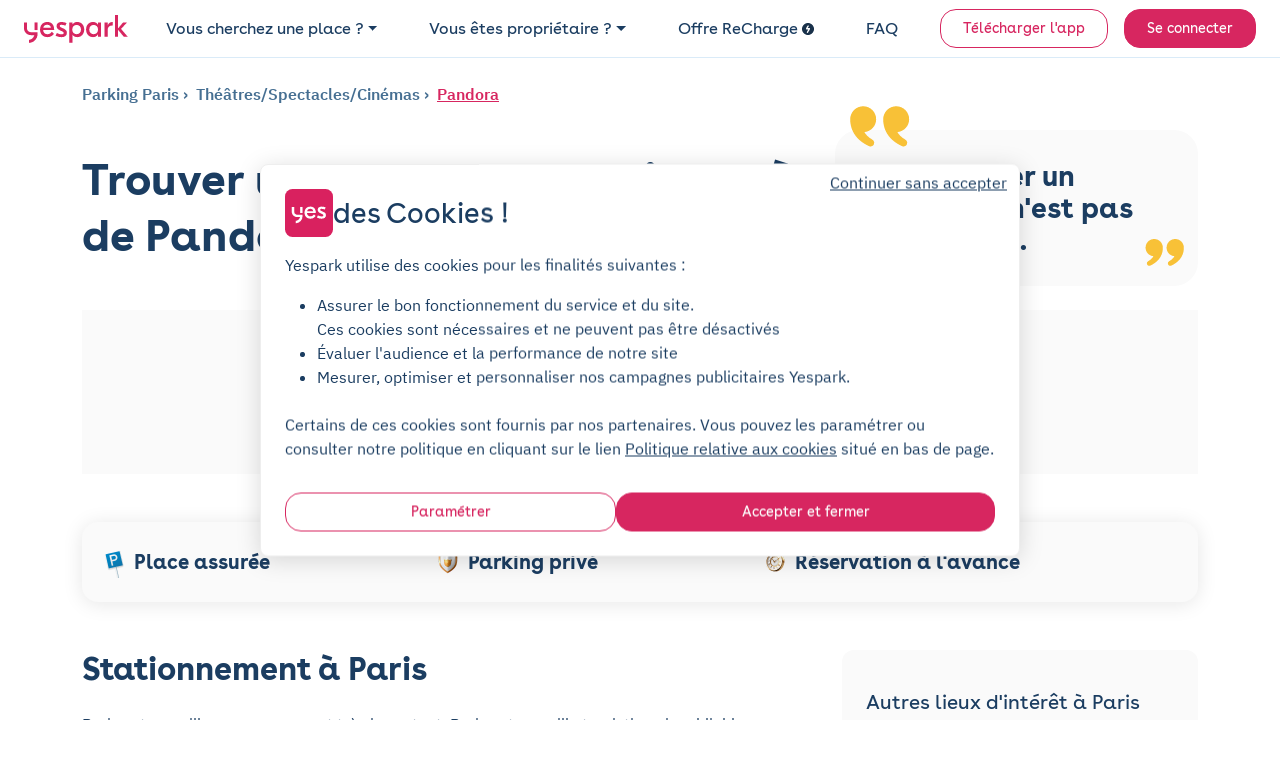

--- FILE ---
content_type: text/html; charset=utf-8
request_url: https://www.yespark.fr/location-parking/paris/theatres-spectacles-cinemas/pandora
body_size: 25147
content:
<!DOCTYPE html>
<html lang="fr" dir="ltr">
  <head>
    <meta charset="utf-8">
    <meta name="view-transition" content="same-origin">
    <meta name="turbo-prefetch" content="false">
    <title>Parking Pandora - Paris : réservez votre place</title>
    <meta name="viewport" content="width=device-width, initial-scale=1">
      <link rel="preconnect" href="https://cdn.yespark.fr" crossorigin>
      <link rel="dns-prefetch" href="https://cdn.yespark.fr">
    <meta name="description" content="Vous avez besoin de stationner autour de Pandora ? Trouver une place dans la zone n&#39;est pas toujours simple : réservez et louez votre place avec Yespark. Yespark, c&#39;est 76 000 places disponibles pour 36 000 utilisateurs satisfaits !">
    <meta name="apple-mobile-web-app-title" content="Yespark">
    <meta name="apple-itunes-app" content="app-id=891832557">
    <meta name="author" content="Yespark">
    <meta name="language" content="fr">
      <meta property="fb:app_id" content="372360086959916">
    <meta property="og:locale" content="fr">
    <meta property="og:type" content="website">
    <meta property="og:site_name" content="Yespark">
      <meta property="og:url" content="https://www.yespark.fr/location-parking/paris/theatres-spectacles-cinemas/pandora">
    <meta name="twitter:card" value="summary_large_image">
    <meta name="twitter:site" value="@yespark_fr">
    <meta name="twitter:creator" value="@yespark_fr">
    <meta name="twitter:app:country" content="FR">
    <meta name="twitter:app:name:iphone" content="Yespark">
    <meta name="twitter:app:name:ipad" content="Yespark">
    <meta name="twitter:app:name:googleplay" content="Yespark">
    <meta name="twitter:app:id:iphone" content="891832557">
    <meta name="twitter:app:id:ipad" content="891832557">
    <meta name="twitter:app:id:googleplay" content="com.yespark.android">
    <meta name="application-name" content="Yespark">
        <link rel="icon" type="image/png" href="https://cdn.yespark.fr/favicons/web-app-manifest-192x192.png" sizes="96x96">
    <link rel="icon" type="image/svg+xml" href="https://cdn.yespark.fr/favicons/web-app-manifest-192x192.png">
    <link rel="shortcut icon" href="https://cdn.yespark.fr/favicons/web-app-manifest-192x192.png">
    <link rel="apple-touch-icon" sizes="180x180" href="https://cdn.yespark.fr/favicons/web-app-manifest-192x192.png">
    <meta name="apple-mobile-web-app-title" content="Yespark">
    <meta name="theme-color" content="#d9215f">
    <script>
      // Defer manifest loading to avoid blocking critical path
      if ('requestIdleCallback' in window) {
        requestIdleCallback(() => {
          const link = document.createElement('link');
          link.rel = 'manifest';
          link.href = '/site-yespark.webmanifest';
          document.head.appendChild(link);
        });
      } else {
        // Fallback for browsers without requestIdleCallback
        setTimeout(() => {
          const link = document.createElement('link');
          link.rel = 'manifest';
          link.href = '/site-yespark.webmanifest';
          document.head.appendChild(link);
        }, 1);
      }
    </script>

      <link rel="canonical" href="https://www.yespark.fr/location-parking/paris/theatres-spectacles-cinemas/pandora">
    <link rel="alternate" hreflang="fr" href="https://www.yespark.fr/location-parking/paris/theatres-spectacles-cinemas/pandora">
<link rel="alternate" hreflang="it" href="https://www.yespark.it/location-parking/paris/theatres-spectacles-cinemas/pandora">
<link rel="alternate" hreflang="de" href="https://www.yespark.de/location-parking/paris/theatres-spectacles-cinemas/pandora">
<link rel="alternate" hreflang="es" href="https://www.yespark.es/location-parking/paris/theatres-spectacles-cinemas/pandora">
<link rel="alternate" hreflang="ca" href="https://www.yespark.cat/location-parking/paris/theatres-spectacles-cinemas/pandora">
<link rel="alternate" hreflang="nl" href="https://www.yespark.nl/location-parking/paris/theatres-spectacles-cinemas/pandora">
<link rel="alternate" hreflang="en-GB" href="https://www.yespark.co.uk/location-parking/paris/theatres-spectacles-cinemas/pandora">
<link rel="alternate" hreflang="x-default" href="https://www.yespark.fr/location-parking/paris/theatres-spectacles-cinemas/pandora">
      <meta name="robots" content="index, follow">
    <turbo-frame id="turbo_frame_javascript_variables">
  

<script>
  window.user_id = "";
  window.dataLayer = window.dataLayer || [];
  window.page_category = "seo_pages_show";

  function gtag() { dataLayer.push(arguments); }
  gtag("consent", "default", {"ad_personalization":"denied","ad_storage":"denied","ad_user_data":"denied","analytics_storage":"denied","functionality_storage":"denied","personalization_storage":"denied","security_storage":"granted"});

  // Bing UET Consent Mode
  window.uetq = window.uetq || [];
  window.uetq.push("consent", "default", {
    "ad_storage": "denied",
  });

  var dataLayerOptions = {
    client_type: "particulier",
    event_id: "2c713b3a-8bbb-4456-b3b0-3b6e8dad46cd",
    has_active_subscription: "false",
    has_planned_reservation: "false",
    page_category: "seo_pages_show",
    pick_id: "",
    pro_customer_pricing_plan: "",
    user_city: "",
    user_country: "FR",
    user_email: "",
    user_hexdigest_email: "",
    user_id: "",
    user_postal_code: "",
    user_sha256_email: "",
    user_sha256_first_name: "",
    user_sha256_last_name: "",
    user_sha256_phone_number: "",
    user_type: "newcomer",
    first_time_reservation: "true",
    first_time_subscription: "true"
  }

  window.dataLayer.push(dataLayerOptions);
</script>


</turbo-frame>
        <link rel="preconnect" href="https://api.mapbox.com" crossorigin>
    <link rel="dns-prefetch" href="https://api.mapbox.com">

    <meta name="csrf-param" content="authenticity_token" />
<meta name="csrf-token" content="stZ0fgrPEsJlDhDNUmikRlJBwdYppR5GkLA-U_Nxn9tfUdAuyX6PeqLNqWVbMDku9dmgNfF0g74I9TMHSaKNbg" />
      <script src="https://cdn-assets-prod.yespark.fr/assets/cookie_consent_vanilla-6b96ba6b.js"></script>

      <link rel="preload" href="https://cdn-assets-prod.yespark.fr/assets/public-0bdf19bd.css" as="style">
      <link rel="stylesheet" href="https://cdn-assets-prod.yespark.fr/assets/public-0bdf19bd.css" data-turbo-track="reload" media="all" />
      <script src="https://cdn-assets-prod.yespark.fr/assets/public-9652c6dd.js" data-turbo-track="reload" type="module"></script>
      <script>
    (function(w,d,s,l,i){w[l]=w[l]||[];w[l].push({'gtm.start':
    new Date().getTime(),event:'gtm.js'});var f=d.getElementsByTagName(s)[0],
    j=d.createElement(s),dl=l!='dataLayer'?'&l='+l:'';j.async=true;j.src=
    'https://www.googletagmanager.com/gtm.js?id='+i+dl;f.parentNode.insertBefore(j,f);
    })(window,document,'script','dataLayer','GTM-5LBV8LJ');
  </script>


  </head>

  <body class="public seo_pages show" style="">
      <noscript><iframe src="https://www.googletagmanager.com/ns.html?id=GTM-5LBV8LJ" height="0" width="0" style="display:none;visibility:hidden"></iframe></noscript>

    <div class="layout">
      <div class="layout__above-footer">
        <turbo-frame id="flashes"></turbo-frame>
          <header
  class="header "
  data-controller="public--navbar"
  data-public--navbar-theme-value="light"
  data-public--navbar-transparent-mode-enabled-value="true"
  data-public--navbar-target="header"
  data-action="scroll@window->public--navbar#update:passive resize@window->public--navbar#update">
  <div class="container-fluid px-0 px-sm-4">

    <nav class="header__container px-3 px-sm-0 " aria-label="Navbar menu">
        <a class="w-auto navbar-brand d-flex align-items-center" title="logo" data-event-action="layout_header_logo" href="/">
              <img alt="Yespark - Location de parking au meilleur prix" height="28" width="104" id="navbar-logo-dark" src="https://cdn-assets-prod.yespark.fr/assets/logo-yespark-pink-266e077b.svg" />

            <img alt="Yespark - Location de parking au meilleur prix" height="28" width="104" id="navbar-logo-white" loading="lazy" src="https://cdn-assets-prod.yespark.fr/assets/logo-white-e722ae47.png" />

          <img alt="Yespark - Location de parking au meilleur prix" id="navbar-logo-partner" style="display: none;" src="https://cdn-assets-prod.yespark.fr/assets/home/yespark_group_logo_white-a2373b81.png" />

</a>
        <div class="d-flex align-items-center ms-auto">
            <span data-controller="components--obfuscated-link" data-components--obfuscated-link-target="link" data-src="/search" data-action="click-&gt;components--obfuscated-link#openLink" class="navlink navlink--main ms-auto d-sm-none px-0" type="button" data-public--navbar-target="mobileSearchPath" data-event-action="search_mobile">
  
              <svg xmlns="http://www.w3.org/2000/svg" width="24" height="24" viewBox="0 0 24 24" fill="none" class="svg-size-24 fill-svg-navy1">
<path fill-rule="evenodd" clip-rule="evenodd" d="M3.79995 11C3.79995 7.0235 7.0235 3.79995 11 3.79995C14.9764 3.79995 18.2 7.0235 18.2 11C18.2 12.946 17.4279 14.7117 16.1733 16.0076C16.1423 16.0307 16.1125 16.0563 16.0843 16.0845C16.0561 16.1127 16.0304 16.1425 16.0073 16.1736C14.7115 17.428 12.9459 18.2 11 18.2C7.0235 18.2 3.79995 14.9764 3.79995 11ZM16.631 17.7627C15.1051 19.0347 13.1419 19.7999 11 19.7999C6.13985 19.7999 2.19995 15.8601 2.19995 11C2.19995 6.13985 6.13985 2.19995 11 2.19995C15.8601 2.19995 19.7999 6.13985 19.7999 11C19.7999 13.142 19.0346 15.1053 17.7624 16.6313L21.5656 20.4345C21.878 20.747 21.878 21.2535 21.5656 21.5659C21.2532 21.8783 20.7467 21.8783 20.4343 21.5659L16.631 17.7627Z" fill="#1B3D61"></path>
</svg>
              <span class="ms-1 ds-text-body-md">
                Rechercher
              </span>

</span>          <div
            class="js_menu_toggle navlink navlink--main d-sm-none pe-0 ms-3"
            data-action="click->public--navbar#toggleMenu">
            <svg xmlns="http://www.w3.org/2000/svg" width="25" height="24" viewBox="0 0 25 24" fill="none" class="svg-size-24 fill-svg-navy1">
<path d="M21.9556 7.75H3.95557C3.54557 7.75 3.20557 7.41 3.20557 7C3.20557 6.59 3.54557 6.25 3.95557 6.25H21.9556C22.3656 6.25 22.7056 6.59 22.7056 7C22.7056 7.41 22.3656 7.75 21.9556 7.75Z" fill="#1B3D61"></path>
<path d="M21.9556 12.75H3.95557C3.54557 12.75 3.20557 12.41 3.20557 12C3.20557 11.59 3.54557 11.25 3.95557 11.25H21.9556C22.3656 11.25 22.7056 11.59 22.7056 12C22.7056 12.41 22.3656 12.75 21.9556 12.75Z" fill="#1B3D61"></path>
<path d="M21.9556 17.75H3.95557C3.54557 17.75 3.20557 17.41 3.20557 17C3.20557 16.59 3.54557 16.25 3.95557 16.25H21.9556C22.3656 16.25 22.7056 16.59 22.7056 17C22.7056 17.41 22.3656 17.75 21.9556 17.75Z" fill="#1B3D61"></path>
</svg>
            <svg xmlns="http://www.w3.org/2000/svg" width="24" height="24" viewBox="0 0 24 24" fill="none" class="svg-size-24 fill-svg-navy1 d-none">
<path d="M6.16999 18.58C5.97999 18.58 5.78999 18.51 5.63999 18.36C5.34999 18.07 5.34999 17.59 5.63999 17.3L17.3 5.63999C17.59 5.34999 18.07 5.34999 18.36 5.63999C18.65 5.92999 18.65 6.40998 18.36 6.69998L6.69998 18.36C6.55998 18.51 6.35999 18.58 6.16999 18.58Z" fill="#1B3D61"></path>
<path d="M17.83 18.58C17.64 18.58 17.45 18.51 17.3 18.36L5.63999 6.69998C5.34999 6.40998 5.34999 5.92999 5.63999 5.63999C5.92999 5.34999 6.40998 5.34999 6.69998 5.63999L18.36 17.3C18.65 17.59 18.65 18.07 18.36 18.36C18.21 18.51 18.02 18.58 17.83 18.58Z" fill="#1B3D61"></path>
</svg>
          </div>
        </div>
          <ul class="navbar-nav" data-public--navbar-target="menuNavUl">
  <li class="nav-item">
      <a class="ds-text-title-xs-light nav-link dropdown-toggle" id="customerPages" data-event-category="header" data-event-action="customer" aria-haspopup="true" aria-expanded="false" data-bs-toggle="dropdown" href="#">Vous cherchez une place ?</a>

      <ul class="dropdown-menu" aria-labelledby="customerPages">
        <li>
          <span data-controller="components--obfuscated-link" data-components--obfuscated-link-target="link" data-src="/search" data-action="click-&gt;components--obfuscated-link#openLink" class="dropdown-item" type="button" data-event-category="header" data-event-action="search-individual">
  
            Je suis un particulier

</span>        </li>

        <li>
          <a class="dropdown-item" data-event-category="header" data-event-action="pro" href="/professionnels">Je suis un professionnel</a>
        </li>

        <li>
          <hr class="dropdown-divider">
        </li>

        <li>
          <a class="dropdown-item" data-event-category="header" data-event-action="flottes-bas-carbone" href="/professionnels/mobilites-bas-carbone">Flottes bas carbone</a>
        </li>
      </ul>
  </li>

  <li class="nav-item">
    <a class="ds-text-title-xs-light nav-link dropdown-toggle" id="partnerPages" data-event-category="header" data-event-action="partner" aria-haspopup="true" aria-expanded="false" data-bs-toggle="dropdown" href="#">Vous êtes propriétaire ?</a>
      <ul class="dropdown-menu" aria-labelledby="partnerPages">
        <li>
          <a class="dropdown-item" data-event-category="header" data-event-action="owner-individual" href="/partner/particuliers">Propriétaire particulier</a>
        </li>

        <li>
          <hr class="dropdown-divider">
        </li>

        <li>
          <a class="dropdown-item" data-event-category="header" data-event-action="owner-gestionnaire-actifs" href="/partner/professionnels">Gestionnaire d&#39;actifs</a>
        </li>

        <li>
          <a class="dropdown-item" data-event-category="header" data-event-action="owner-logement-social" href="/partner/professionnels/logement-social">Logement social</a>
        </li>

        <li>
          <a class="dropdown-item" data-event-category="header" data-event-action="owner-immobilier-tertiaire" href="/partner/professionnels/immobilier">Immobilier tertiaire</a>
        </li>

        <li>
          <a class="dropdown-item" data-event-category="header" data-event-action="owner-hotels" href="/partner/professionnels/hotels">Hôtellerie</a>
        </li>

        <li>
          <a class="dropdown-item" data-event-category="header" data-event-action="owner-retail" href="/partner/professionnels/retail">Retail</a>
        </li>

        <li>
          <a class="dropdown-item" data-event-category="header" data-event-action="owner-public-parkings" href="/partner/professionnels/parkings-publics">Parkings publics</a>
        </li>

        <li>
          <hr class="dropdown-divider">
        </li>

        <li>
          <a class="dropdown-item" data-event-category="header" data-event-action="owner-our-references" href="/partner/professionnels/nos-references">Nos références</a>
        </li>
      </ul>
  </li>

    <li class="nav-item">
      <a class="ds-text-title-xs-light nav-link" data-event-category="header" data-event-action="recharge" href="/recharge">
        Offre ReCharge
        <svg xmlns="http://www.w3.org/2000/svg" width="24" height="24" viewBox="0 0 24 24" fill="none" class="svg-size-12 fill-svg-navy ms-1">
<path fill-rule="evenodd" clip-rule="evenodd" d="M24 12C24 18.6274 18.6274 24 12 24C5.37258 24 0 18.6274 0 12C0 5.37258 5.37258 0 12 0C18.6274 0 24 5.37258 24 12ZM10.2649 19.6916C10.4687 19.8071 10.691 19.8616 10.909 19.8616H10.9123C11.3711 19.8616 11.818 19.6207 12.0589 19.1913L16.0556 12.0948C16.2845 11.6872 16.2801 11.1891 16.0447 10.7858C15.8082 10.3815 15.3766 10.1341 14.909 10.1341H11.3962L13.4169 6.70082C13.7853 6.07411 13.576 5.26866 12.9504 4.90027C12.3237 4.53188 11.5183 4.74114 11.1499 5.36676L7.96185 10.7826C7.72207 11.1891 7.7188 11.6926 7.95313 12.1025C8.18747 12.5123 8.62234 12.7651 9.09428 12.7651H12.6572L9.76458 17.9008C9.40817 18.533 9.63161 19.3351 10.2649 19.6916Z" fill="#1B3D61"></path>
</svg>
</a>    </li>

  <li class="nav-item">
    <span data-controller="components--obfuscated-link" data-components--obfuscated-link-target="link" data-src="https://support.yespark.com/hc/fr" data-action="click-&gt;components--obfuscated-link#openLink" class="ds-text-title-xs-light nav-link" type="button" data-event-category="header" data-event-action="questions">
  
      FAQ

</span>  </li>

  <li class="nav-item align-self-center" id="js_wisepops_notification_feed_item" style="display:none;">
    <a class="nav-link wisp" data-event-category="header" data-event-action="wisepops-click-notification-feed" aria-label="Notifications feed" href="#">
      <svg xmlns="http://www.w3.org/2000/svg" width="24" height="24" viewBox="0 0 24 24" fill="none" class="svg-size-24">
<path d="M20.4 12.4241C20.145 12.4241 19.9313 12.335 19.7588 12.1569C19.5863 11.9787 19.5 11.758 19.5 11.4946C19.5 11.2312 19.5863 11.0123 19.7588 10.8377C19.9313 10.6632 20.145 10.5759 20.4 10.5759H23.1C23.355 10.5759 23.5688 10.665 23.7412 10.8431C23.9137 11.0213 24 11.242 24 11.5054C24 11.7688 23.9137 11.9877 23.7412 12.1623C23.5688 12.3368 23.355 12.4241 23.1 12.4241H20.4ZM20.28 20.8029L18.09 19.1394C17.89 18.9751 17.77 18.7716 17.73 18.5287C17.69 18.2858 17.75 18.0582 17.91 17.8457C18.07 17.6403 18.2683 17.5171 18.5048 17.476C18.7413 17.4349 18.963 17.4965 19.17 17.6608L21.36 19.3243C21.56 19.4885 21.68 19.6921 21.72 19.935C21.76 20.1778 21.7 20.4055 21.54 20.618C21.38 20.8234 21.1817 20.9466 20.9452 20.9877C20.7087 21.0288 20.487 20.9671 20.28 20.8029ZM19.26 5.30837C19.053 5.47265 18.8313 5.53426 18.5948 5.49319C18.3583 5.45212 18.16 5.3289 18 5.12354C17.84 4.91818 17.78 4.69228 17.82 4.44585C17.86 4.19942 17.98 3.99406 18.18 3.82977L20.28 2.19715C20.487 2.03286 20.7087 1.97125 20.9452 2.01232C21.1817 2.05339 21.38 2.17661 21.54 2.38197C21.7 2.58733 21.76 2.81323 21.72 3.05966C21.68 3.3061 21.56 3.51146 21.36 3.67575L19.26 5.30837ZM3.9 20.1252V15.1965H1.8C1.305 15.1965 0.88125 15.0155 0.52875 14.6536C0.17625 14.2916 0 13.8565 0 13.3482V9.65175C0 9.14348 0.17625 8.70837 0.52875 8.34643C0.88125 7.98448 1.305 7.8035 1.8 7.8035H7.2L11.85 4.93872C12.15 4.75389 12.45 4.75323 12.75 4.93674C13.05 5.12025 13.2 5.38788 13.2 5.73962V17.2604C13.2 17.6121 13.05 17.8797 12.75 18.0633C12.45 18.2468 12.15 18.2461 11.85 18.0613L7.2 15.1965H5.7V20.1252H3.9ZM14.4 15.6278V7.37224C14.94 7.86511 15.375 8.46579 15.705 9.17429C16.035 9.88278 16.2 10.658 16.2 11.5C16.2 12.342 16.035 13.1172 15.705 13.8257C15.375 14.5342 14.94 15.1349 14.4 15.6278ZM11.4 15.6278V7.37224L7.68 9.65175H1.8V13.3482H7.68L11.4 15.6278Z" fill="#1B3D61"></path>
</svg>
</a>  </li>

      <li class="nav-item d-flex align-items-center ms-sm-3">
        <a class="btn btn-sm btn-outline-primary" data-event-category="header" data-event-action="download" href="/download">Télécharger l&#39;app</a>
      </li>

  <li class="nav-item d-flex align-items-center ms-sm-3">
      <a rel="nofollow" class="btn btn-sm btn-primary" data-event-category="header" data-event-action="login" href="/users/sign_in">Se connecter</a>
  </li>
</ul>

<div class="d-none" data-public--navbar-target="scrollNavbarCta">
    <span data-controller="components--obfuscated-link" data-components--obfuscated-link-target="link" data-src="/search" data-action="click-&gt;components--obfuscated-link#openLink" class="btn btn-sm btn-primary" type="button" data-event-action="search-your-parking">
  
      Trouvez votre parking

</span></div>

    </nav>
  </div>
</header>

        



    <section class="pt-4 pb-0">
  <div class="container">
    <div class="mb-4">
      
<div class="seo-breadcrumb d-flex align-items-start flex-column flex-sm-row text-navy2">
  <ol class="list-unstyled mb-0" itemscope itemtype="https://schema.org/BreadcrumbList">


      <li class="d-inline-flex align-items-center" itemscope itemtype="https://schema.org/ListItem" itemprop="itemListElement">

        <a itemprop="item" class="" href="https://www.yespark.fr/location-parking/paris">
          <span itemprop="name">
            Parking Paris
          </span>
</a>        <meta itemprop="position" content="1">
      </li>



            <li class="d-inline-flex align-items-center" itemscope itemtype="https://schema.org/ListItem" itemprop="itemListElement">
              <a itemprop="item" class="" href="/location-parking/paris/theatres-spectacles-cinemas">
                <span itemprop="name">
                  Théâtres/Spectacles/Cinémas
                </span>
</a>              <meta itemprop="position" content="2">
            </li>


          <li class="d-inline-flex align-items-center" itemscope itemtype="https://schema.org/ListItem" itemprop="itemListElement">
            <a itemprop="item" class="" href="/location-parking/paris/theatres-spectacles-cinemas/pandora">
              <span itemprop="name">
                Pandora
              </span>
</a>            <meta itemprop="position" content="3">
          </li>
  </ol>
</div>

    </div>

    <div class="d-flex align-items-center justify-content-between flex-column flex-sm-row mb-0 mb-sm-4">
      <h1 class="ds-text-title-lg-bold text-navy mb-0 text-wrap-balance w-100" style="max-width: 800px">
        Trouver une place de parking près de Pandora à Paris
      </h1>

        <div class="d-flex flex-column gap-3 mt-5 mt-sm-0">
            <turbo-frame class="position-relative" id="810680" target="_top">

              
  <section class="custom-section" id="">
    <div class="panneau-rigolo rounded-24 bg-grey3">
      <div class="arrow-top-left-1"> </div>
      <div class="arrow-top-left-2"> </div>
      <div class="ds-text-title-md-bold text-navy text-wrap-balance">
        Ici, trouver un <span>parking</span> n'est pas un <span>drame</span>.
      </div>
      <div class="arrow-bottom-right-1"> </div>
      <div class="arrow-bottom-right-2"> </div>
    </div>
  </section>


</turbo-frame>        </div>
    </div>
  </div>
</section>

<div class="container pb-0 pb-sm-4">
  <turbo-frame loading="edger" class="h-100 w-100 text-center bg-grey3" id="search_engine_remote" src="/search?address=Pandora%2C+Paris&amp;form_kind=html&amp;latitude=48.8552617&amp;layout=seo_page&amp;longitude=2.375851&amp;query_type=address&amp;show_short_term=on" target="_top">
    <div class="pt-6">
      <div class="mb-4 spinner-border"></div>
      <div class="ds-text-title-sm text-navy">Chargement du moteur de recherche</div>
    </div>
</turbo-frame></div>

<div class="container">
  <div class="row">
    <div class="col-12 py-4">
      
<div class="w-100 bg-grey3 ds-box-shadow-center rounded-16 px-4 px-sm-3 py-4">
  <div
    class="flex-column flex-sm-row w-100 align-items-start align-items-sm-center justify-content-center gap-1 gap-sm-2 d-none"
    id="subscription-banner">

      <div class="d-flex align-items-center justify-content-start flex-fill">
        <img alt="Parking privé" width="32" height="32" class="flex-shrink-0" src="https://cdn-assets-prod.yespark.fr/assets/usp_banner/private_parking-2fb4451d.png" />
        <div class="ms-1 no-wrap ds-text-title-sm-bold text-navy">
          Parking privé
        </div>
      </div>
      <div class="d-flex align-items-center justify-content-start flex-fill">
        <img alt="Sans engagement" width="32" height="32" class="flex-shrink-0" src="https://cdn-assets-prod.yespark.fr/assets/usp_banner/no_engagement-b5652784.png" />
        <div class="ms-1 no-wrap ds-text-title-sm-bold text-navy">
          Sans engagement
        </div>
      </div>
      <div class="d-flex align-items-center justify-content-start flex-fill">
        <img alt="Stationnement dédié" width="32" height="32" class="flex-shrink-0" src="https://cdn-assets-prod.yespark.fr/assets/usp_banner/spot_assured-2bb710db.png" />
        <div class="ms-1 no-wrap ds-text-title-sm-bold text-navy">
          Stationnement dédié
        </div>
      </div>
  </div>

  <div
    class="d-flex flex-column flex-sm-row w-100 align-items-start align-items-sm-center justify-content-center gap-2"
    id="reservation-banner">

      <div class="d-flex align-items-center justify-content-start flex-fill">
        <img alt="Place assurée" width="32" height="32" class="flex-shrink-0" src="https://cdn-assets-prod.yespark.fr/assets/usp_banner/spot_assured-2bb710db.png" />
        <div class="ms-1 no-wrap ds-text-title-sm-bold text-navy">
          Place assurée
        </div>
      </div>
      <div class="d-flex align-items-center justify-content-start flex-fill">
        <img alt="Parking privé" width="32" height="32" class="flex-shrink-0" src="https://cdn-assets-prod.yespark.fr/assets/usp_banner/private_parking-2fb4451d.png" />
        <div class="ms-1 no-wrap ds-text-title-sm-bold text-navy">
          Parking privé
        </div>
      </div>
      <div class="d-flex align-items-center justify-content-start flex-fill">
        <img alt="Réservation à l&#39;avance" width="32" height="32" class="flex-shrink-0" src="https://cdn-assets-prod.yespark.fr/assets/usp_banner/reserve_in_advance-8871059a.png" />
        <div class="ms-1 no-wrap ds-text-title-sm-bold text-navy">
          Réservation à l&#39;avance
        </div>
      </div>
  </div>
</div>

    </div>
  </div>
</div>

<section class="pt-0 pt-sm-4 pb-4">
  <div class="container">
    <div class="row gap-4 gap-sm-0">
      <div class="col-12 col-sm-8">
        <div class="d-flex flex-column gap-4 gap-sm-5 px-0 pe-sm-4">

              <turbo-frame class="position-relative" id="1855744" target="_top">
                

<section class="custom-section text-and-image" id="">
    <h2 class="mb-4">
      Stationnement à Paris
    </h2>

    <div class="text-wrap-pretty" data-controller="text-clamp" data-text-clamp-see-more-value="Lire plus" data-text-clamp-see-less-value="Lire moins">
      <div data-text-clamp-target="content">
        Paris est une ville au rayonnement très important. Paris est une ville touristique inoubliable offrant une myriade d'activités pour se divertir pleinement. Que vous souhaitiez vous détendre dans ses cafés charmants, savourer la gastronomie dans ses restaurants réputés, faire du shopping dans ses boutiques ou découvrir la ville en voiture électrique, il y en a pour tous les goûts. <a href='https://www.yespark.fr/location-parking/paris'>À Paris</a>, se stationner relève d'une véritable prouesse, car il est notoirement difficile de dénicher un endroit libre et le coût du stationnement atteint des sommets. Vous pourriez gagner du temps et faire des économies <a href='https://www.yespark.fr/location-parking/box-a-louer-paris'>en réservant ou louant votre place de parking, garage ou box</a> !
      </div>

        <a
          href="#"
          class="see-more-link d-none"
          data-text-clamp-target="toggle"
          data-action="click->text-clamp#toggle">
          <svg
            class="see-more-icon"
            data-text-clamp-target="icon"
            width="16"
            height="16"
            viewBox="0 0 16 16"
            fill="currentColor"
            xmlns="http://www.w3.org/2000/svg">
            <path d="M4.646 6.646a.5.5 0 0 1 .708 0L8 9.293l2.646-2.647a.5.5 0 0 1 .708.708l-3 3a.5.5 0 0 1-.708 0l-3-3a.5.5 0 0 1 0-.708z"/>
          </svg>
          <span class="see-more-text">Lire plus</span>
        </a>
    </div>
</section>


</turbo-frame>              <turbo-frame class="position-relative" id="1855745" target="_top">
                

<section class="custom-section text-and-image" id="">
    <h2 class="mb-4">
      Trouver un parking à Pandora
    </h2>

    <div class="text-wrap-pretty" data-controller="text-clamp" data-text-clamp-see-more-value="Lire plus" data-text-clamp-see-less-value="Lire moins">
      <div data-text-clamp-target="content">
        Paris possède un <a href='https://www.yespark.fr/location-parking/paris/theatres-spectacles-cinemas'>lieu de divertissement</a> de choix : Pandora Il n'est pas toujours facile de trouver des places de parking disponibles à proximité. Yespark vous donne <a href='https://www.yespark.fr/location-parking/paris/guide-du-stationnement-paris'>tous les bons plans de stationnement à proximité</a>.<br><br> Il y a une grande variété d'événements à découvrir dans cet endroit, allant des concerts aux spectacles, en passant par les projections de films et les expositions. Les places de stationnement sont difficiles à trouver à proximité lors d'événements. Il peut être intéressant pour vous de louer une place pour une longue durée.
      </div>

        <a
          href="#"
          class="see-more-link d-none"
          data-text-clamp-target="toggle"
          data-action="click->text-clamp#toggle">
          <svg
            class="see-more-icon"
            data-text-clamp-target="icon"
            width="16"
            height="16"
            viewBox="0 0 16 16"
            fill="currentColor"
            xmlns="http://www.w3.org/2000/svg">
            <path d="M4.646 6.646a.5.5 0 0 1 .708 0L8 9.293l2.646-2.647a.5.5 0 0 1 .708.708l-3 3a.5.5 0 0 1-.708 0l-3-3a.5.5 0 0 1 0-.708z"/>
          </svg>
          <span class="see-more-text">Lire plus</span>
        </a>
    </div>
</section>


</turbo-frame>              <turbo-frame class="position-relative" id="1855746" target="_top">
                

<section class="custom-section text-and-image" id="">
    <h2 class="mb-4">
      Louer un parking avec Yespark : les avantages
    </h2>

    <div class="text-wrap-pretty" data-controller="text-clamp" data-text-clamp-see-more-value="Lire plus" data-text-clamp-see-less-value="Lire moins">
      <div data-text-clamp-target="content">
        Si vous devez vous garer régulièrement à proximité de Pandora, il vaut mieux s'orienter sur une solution de stationnement de longue durée. D'une part, vous aurez un accès garanti à une place privative. D'autre part, vous pourrez réaliser des économies ! Réservez votre place en 2 min seulement via l'application mobile Yespark et accédez immédiatement à votre parking !<br><br> En choisissant Yespark, vous bénéficierez de plusieurs avantages : période d'essai gratuite de 2 jours, forfait sans engagement et sans caution, résiliation sans frais à tout moment, ouverture sécurisée et un accès en 2 min via notre application, support humain 7j/7.
      </div>

        <a
          href="#"
          class="see-more-link d-none"
          data-text-clamp-target="toggle"
          data-action="click->text-clamp#toggle">
          <svg
            class="see-more-icon"
            data-text-clamp-target="icon"
            width="16"
            height="16"
            viewBox="0 0 16 16"
            fill="currentColor"
            xmlns="http://www.w3.org/2000/svg">
            <path d="M4.646 6.646a.5.5 0 0 1 .708 0L8 9.293l2.646-2.647a.5.5 0 0 1 .708.708l-3 3a.5.5 0 0 1-.708 0l-3-3a.5.5 0 0 1 0-.708z"/>
          </svg>
          <span class="see-more-text">Lire plus</span>
        </a>
    </div>
</section>


</turbo-frame>              <turbo-frame class="position-relative" id="1855747" target="_top">
                

  <section class="rounded-48 ds-hero fuchsia p-3 p-sm-4" id="">
    <div class="p-2 p-sm-3 d-flex flex-column align-items-center justify-content-center align-items-sm-start justify-content-sm-start gap-2">
      <div class="text-center text-sm-start pe-sm-2 pe-0">
        <div class="mb-3 mb-sm-2 text-wrap-balance">
          <span class="text-white ds-text-title-sm-bold">
            Avec plus de
            <span class="text-yellow">100 000 places</span>
            de parking partout en France,
            vous trouverez bien la vôtre !

          </span>
          <br>
          <span class="text-white ds-text-body-md">
            Pour quelques heures ou quelques mois, le parking c'est toujours Yess !
          </span>

        </div>
      </div>

      <div class="search-box-hero" style="min-width: auto">
        
    <span data-controller="components--obfuscated-link" data-components--obfuscated-link-target="link" data-src="/search?address=Pandora%2C+Paris&amp;form_kind=html&amp;latitude=48.8552617&amp;layout=seo_page&amp;longitude=2.375851&amp;query_type=address&amp;show_short_term=on" data-action="click-&gt;components--obfuscated-link#openLink" class="btn btn-navy text-start mt-2" type="button" data-event-action="click-page-cta" data-event-label="Trouvez un parking">
  
      Trouvez un parking

</span>

      </div>
    </div>
  </section>


</turbo-frame>
          
<div>
  <div class="text-center ds-text-body-xs">
    <span>Pandora, Paris</span>
    est noté
    <span class="fw-bold">
      <span>4.48</span>
      <span>/</span>
      <span>5</span>
    </span>
    selon
    <span>6246</span>
    avis des abonnés
    <span> Yespark </span>
  </div>
</div>

          
        </div>
      </div>
        <div class="col-12 col-sm-4">
          <div class="d-flex flex-column gap-4 gap-sm-5">
            












            









  <div class="bg-grey3 rounded-12 py-4 px-4">
  <div class="py-3">
    <div class="d-flex align-items-center mb-4 pb-2 gap-3">

      <h2 class="ds-text-title-sm mb-0">
        Autres lieux d'intérêt à Paris
      </h2>

    </div>

    
    
<div>

  <div class="seo-custom-content-links-wrapper">
    <div
      class="d-grid seo-custom-content-links gap-4"
      data-columns-count="1"
    >


        <div class="d-flex align-items-center">



            <a class="text-wrap-balance ds-text-body-md-bold" style="" data-event-action="seo-page-click-on-others-list-item" data-event-label="777" href="/location-parking/paris/places/bastille">

              
                Bastille

</a>        </div>

        <div class="d-flex align-items-center">



            <a class="text-wrap-balance ds-text-body-md-bold" style="" data-event-action="seo-page-click-on-others-list-item" data-event-label="119593" href="/location-parking/paris/monuments/eglise-sainte-marguerite">

              
                Église Sainte-Marguerite

</a>        </div>

        <div class="d-flex align-items-center">



            <a class="text-wrap-balance ds-text-body-md-bold" style="" data-event-action="seo-page-click-on-others-list-item" data-event-label="120221" href="/location-parking/paris/hopitaux/centre-hospitalier-national-d-ophtalmologie-des-quinze-vingts">

              
                Centre Hospitalier National d&#39;Ophtalmologie des Quinze-Vingts

</a>        </div>

        <div class="d-flex align-items-center">



            <a class="text-wrap-balance ds-text-body-md-bold" style="" data-event-action="seo-page-click-on-others-list-item" data-event-label="135091" href="/location-parking/paris/gares/voltaire">

              
                Voltaire

</a>        </div>

        <div class="d-flex align-items-center">



            <a class="text-wrap-balance ds-text-body-md-bold" style="" data-event-action="seo-page-click-on-others-list-item" data-event-label="120041" href="/location-parking/paris/marches/marche-d-aligre">

              
                Marché d&#39;Aligre

</a>        </div>

        <div class="d-flex align-items-center">



            <a class="text-wrap-balance ds-text-body-md-bold" style="" data-event-action="seo-page-click-on-others-list-item" data-event-label="201928" href="/location-parking/paris/hotels/citadines-apart-hotel-bastille-marais-paris">

              
                Citadines Apart&#39;hotel Bastille Marais Paris

</a>        </div>

        <div class="d-flex align-items-center">



            <a class="text-wrap-balance ds-text-body-md-bold" style="" data-event-action="seo-page-click-on-others-list-item" data-event-label="119643" href="/location-parking/paris/parcs/square-maurice-gardette">

              
                Square Maurice Gardette

</a>        </div>

        <div class="d-flex align-items-center">



            <a class="text-wrap-balance ds-text-body-md-bold" style="" data-event-action="seo-page-click-on-others-list-item" data-event-label="119991" href="/location-parking/paris/parcs/square-trousseau">

              
                Square Trousseau

</a>        </div>

        <div class="d-flex align-items-center">



            <a class="text-wrap-balance ds-text-body-md-bold" style="" data-event-action="seo-page-click-on-others-list-item" data-event-label="117592" href="/location-parking/paris/parcs/jardin-arnaud-beltrame">

              
                Jardin Arnaud Beltrame

</a>        </div>

        <div class="d-flex align-items-center">



            <a class="text-wrap-balance ds-text-body-md-bold" style="" data-event-action="seo-page-click-on-others-list-item" data-event-label="119987" href="/location-parking/paris/parcs/jardin-hector-malot">

              
                Jardin Hector Malot

</a>        </div>
    </div>
  </div>
</div>



  </div>
</div>



            





  <div class="bg-grey3 rounded-12 py-4 px-4">
  <div class="py-3">
    <div class="d-flex align-items-center mb-4 pb-2 gap-3">

      <h2 class="ds-text-title-sm mb-0">
        Autres théâtres/spectacles/cinémas à Paris
      </h2>

        <a class="d-flex align-items-center text-decoration-none" aria-label="Autres théâtres/spectacles/cinémas à Paris" href="/location-parking/paris/theatres-spectacles-cinemas">
          <svg xmlns="http://www.w3.org/2000/svg" width="24" height="24" viewBox="0 0 24 24" fill="none" class="fill-svg-primary svg-size-24">
<path d="M12 22.75C6.07 22.75 1.25 17.93 1.25 12C1.25 6.07 6.07 1.25 12 1.25C17.93 1.25 22.75 6.07 22.75 12C22.75 17.93 17.93 22.75 12 22.75ZM12 2.75C6.9 2.75 2.75 6.9 2.75 12C2.75 17.1 6.9 21.25 12 21.25C17.1 21.25 21.25 17.1 21.25 12C21.25 6.9 17.1 2.75 12 2.75Z" fill="#1B3D61"></path>
<path d="M14.5 12.75H8.5C8.09 12.75 7.75 12.41 7.75 12C7.75 11.59 8.09 11.25 8.5 11.25H14.5C14.91 11.25 15.25 11.59 15.25 12C15.25 12.41 14.91 12.75 14.5 12.75Z" fill="#1B3D61"></path>
<path d="M12.5 15.75C12.31 15.75 12.12 15.68 11.97 15.53C11.68 15.24 11.68 14.76 11.97 14.47L14.44 12L11.97 9.53C11.68 9.24 11.68 8.76 11.97 8.47C12.26 8.18 12.74 8.18 13.03 8.47L16.03 11.47C16.32 11.76 16.32 12.24 16.03 12.53L13.03 15.53C12.88 15.68 12.69 15.75 12.5 15.75Z" fill="#1B3D61"></path>
</svg>
</a>    </div>

    
    
<div>

  <div class="seo-custom-content-links-wrapper">
    <div
      class="d-grid seo-custom-content-links gap-4"
      data-columns-count="2"
    >


        <div class="d-flex align-items-center">



            <a class="text-wrap-balance ds-text-body-md-bold" style="" data-event-action="seo-page-click-on-others-list-item" data-event-label="2302" href="/location-parking/paris/theatres-spectacles-cinemas/zenith">

              
                Zénith

</a>        </div>

        <div class="d-flex align-items-center">



            <a class="text-wrap-balance ds-text-body-md-bold" style="" data-event-action="seo-page-click-on-others-list-item" data-event-label="123289" href="/location-parking/paris/theatres-spectacles-cinemas/barbes-comedy-club">

              
                Barbès Comedy Club

</a>        </div>

        <div class="d-flex align-items-center">



            <a class="text-wrap-balance ds-text-body-md-bold" style="" data-event-action="seo-page-click-on-others-list-item" data-event-label="121525" href="/location-parking/paris/theatres-spectacles-cinemas/pathe-convention">

              
                Pathé Convention

</a>        </div>

        <div class="d-flex align-items-center">



            <a class="text-wrap-balance ds-text-body-md-bold" style="" data-event-action="seo-page-click-on-others-list-item" data-event-label="124307" href="/location-parking/paris/theatres-spectacles-cinemas/cirque-electrique">

              
                Cirque Electrique

</a>        </div>

        <div class="d-flex align-items-center">



            <a class="text-wrap-balance ds-text-body-md-bold" style="" data-event-action="seo-page-click-on-others-list-item" data-event-label="117435" href="/location-parking/paris/theatres-spectacles-cinemas/la-pepiniere-theatre">

              
                La Pépinière Théâtre

</a>        </div>

        <div class="d-flex align-items-center">



            <a class="text-wrap-balance ds-text-body-md-bold" style="" data-event-action="seo-page-click-on-others-list-item" data-event-label="124304" href="/location-parking/paris/theatres-spectacles-cinemas/studio-de-l-ermitage">

              
                Studio de l&#39;Ermitage

</a>        </div>

        <div class="d-flex align-items-center">



            <a class="text-wrap-balance ds-text-body-md-bold" style="" data-event-action="seo-page-click-on-others-list-item" data-event-label="119963" href="/location-parking/paris/theatres-spectacles-cinemas/mk2-nation">

              
                MK2 Nation

</a>        </div>

        <div class="d-flex align-items-center">



            <a class="text-wrap-balance ds-text-body-md-bold" style="" data-event-action="seo-page-click-on-others-list-item" data-event-label="119144" href="/location-parking/paris/theatres-spectacles-cinemas/ugc-opera">

              
                UGC Opéra

</a>        </div>

        <div class="d-flex align-items-center">



            <a class="text-wrap-balance ds-text-body-md-bold" style="" data-event-action="seo-page-click-on-others-list-item" data-event-label="121523" href="/location-parking/paris/theatres-spectacles-cinemas/cinema-chaplin">

              
                Cinéma Chaplin

</a>        </div>
    </div>
  </div>
</div>



  </div>
</div>








          </div>
        </div>

        <div class="col-12 mt-4">
          <div class="ds-text-title-md ms-2 ms-sm-0">
            Parkings couverts et souterrains à proximité
          </div>
          <div class="pill-links-block no-scrollbar my-3" data-controller="horizontal-scroll">
              <div class="d-inline-block">
  <a class="pill-link" data-event-action="pill-link-click" data-event-label="/parkings/48629-square-francis-lemarque-80-rue-de-la-roquette-paris-11" href="/parkings/48629-square-francis-lemarque-80-rue-de-la-roquette-paris-11">
    <div class="pill-link-content">
      
                Square Francis Lemarque - 80 rue de la Roquette - Paris 11

    </div>
</a></div>
              <div class="d-inline-block">
  <a class="pill-link" data-event-action="pill-link-click" data-event-label="/parkings/48646-82-rue-de-la-roquette" href="/parkings/48646-82-rue-de-la-roquette">
    <div class="pill-link-content">
      
                82 rue de la Roquette

    </div>
</a></div>
              <div class="d-inline-block">
  <a class="pill-link" data-event-action="pill-link-click" data-event-label="/parkings/15506-rue-de-la-roquette-paris-11" href="/parkings/15506-rue-de-la-roquette-paris-11">
    <div class="pill-link-content">
      
                Rue de la Roquette - Paris 11

    </div>
</a></div>
              <div class="d-inline-block">
  <a class="pill-link" data-event-action="pill-link-click" data-event-label="/parkings/2025-bastille-rue-de-la-roquette-paris-11" href="/parkings/2025-bastille-rue-de-la-roquette-paris-11">
    <div class="pill-link-content">
      
                Bastille - rue de la Roquette - Paris 11

    </div>
</a></div>
              <div class="d-inline-block">
  <a class="pill-link" data-event-action="pill-link-click" data-event-label="/parkings/22146-notre-dame-d-esperance-rue-de-la-roquette-paris-11" href="/parkings/22146-notre-dame-d-esperance-rue-de-la-roquette-paris-11">
    <div class="pill-link-content">
      
                Notre dame d&#39;espérance - rue de la Roquette - Paris 11

    </div>
</a></div>
              <div class="d-inline-block">
  <a class="pill-link" data-event-action="pill-link-click" data-event-label="/parkings/21615-galerie-keller-passage-thiere-paris-11" href="/parkings/21615-galerie-keller-passage-thiere-paris-11">
    <div class="pill-link-content">
      
                Galerie Keller - passage Thiéré - Paris 11

    </div>
</a></div>
              <div class="d-inline-block">
  <a class="pill-link" data-event-action="pill-link-click" data-event-label="/parkings/1694-mairie-du-11e-voltaire-paris" href="/parkings/1694-mairie-du-11e-voltaire-paris">
    <div class="pill-link-content">
      
                Mairie du 11e - Voltaire - Paris

    </div>
</a></div>
              <div class="d-inline-block">
  <a class="pill-link" data-event-action="pill-link-click" data-event-label="/parkings/11434-metro-breguet-sabin-52-rue-de-la-roquette-paris-11" href="/parkings/11434-metro-breguet-sabin-52-rue-de-la-roquette-paris-11">
    <div class="pill-link-content">
      
                Métro Bréguet - Sabin - 52 rue de la Roquette - Paris 11

    </div>
</a></div>
              <div class="d-inline-block">
  <a class="pill-link" data-event-action="pill-link-click" data-event-label="/parkings/42911-paris-bastille-thiere" href="/parkings/42911-paris-bastille-thiere">
    <div class="pill-link-content">
      
                Paris - Bastille - Thiéré

    </div>
</a></div>
              <div class="d-inline-block">
  <a class="pill-link" data-event-action="pill-link-click" data-event-label="/parkings/24766-metro-breguet-sabin-rue-de-la-roquette-paris-11" href="/parkings/24766-metro-breguet-sabin-rue-de-la-roquette-paris-11">
    <div class="pill-link-content">
      
                Métro Bréguet - Sabin - rue de la Roquette - Paris 11

    </div>
</a></div>
              <div class="d-inline-block">
  <a class="pill-link" data-event-action="pill-link-click" data-event-label="/parkings/42164-paris-bastille-roquette-interieur" href="/parkings/42164-paris-bastille-roquette-interieur">
    <div class="pill-link-content">
      
                Paris - Bastille - Roquette Intérieur

    </div>
</a></div>
              <div class="d-inline-block">
  <a class="pill-link" data-event-action="pill-link-click" data-event-label="/parkings/8497-basfroi-avenue-ledru-rollin-paris-11" href="/parkings/8497-basfroi-avenue-ledru-rollin-paris-11">
    <div class="pill-link-content">
      
                Basfroi - avenue Ledru Rollin - Paris 11

    </div>
</a></div>
              <div class="d-inline-block">
  <a class="pill-link" data-event-action="pill-link-click" data-event-label="/parkings/42676-paris-bastille-roquette-exterieur" href="/parkings/42676-paris-bastille-roquette-exterieur">
    <div class="pill-link-content">
      
                Paris - Bastille - Roquette Extérieur

    </div>
</a></div>
              <div class="d-inline-block">
  <a class="pill-link" data-event-action="pill-link-click" data-event-label="/parkings/223-richard-lenoir-paris-11" href="/parkings/223-richard-lenoir-paris-11">
    <div class="pill-link-content">
      
                Richard Lenoir - Paris 11

    </div>
</a></div>
              <div class="d-inline-block">
  <a class="pill-link" data-event-action="pill-link-click" data-event-label="/parkings/46810-gynelia-55-rue-sedaine-paris-11" href="/parkings/46810-gynelia-55-rue-sedaine-paris-11">
    <div class="pill-link-content">
      
                Gynélia - 55 rue Sedaine - Paris 11

    </div>
</a></div>
              <div class="d-inline-block">
  <a class="pill-link" data-event-action="pill-link-click" data-event-label="/parkings/47997-gynelia-rue-sedaine-paris-11" href="/parkings/47997-gynelia-rue-sedaine-paris-11">
    <div class="pill-link-content">
      
                Gynélia - rue Sedaine - Paris 11

    </div>
</a></div>
              <div class="d-inline-block">
  <a class="pill-link" data-event-action="pill-link-click" data-event-label="/parkings/9521-metro-ledru-rollin-rue-de-charonne-paris-11" href="/parkings/9521-metro-ledru-rollin-rue-de-charonne-paris-11">
    <div class="pill-link-content">
      
                Métro Ledru-Rollin - rue de Charonne - Paris 11

    </div>
</a></div>
              <div class="d-inline-block">
  <a class="pill-link" data-event-action="pill-link-click" data-event-label="/parkings/48871-1-passage-louis-phillipe" href="/parkings/48871-1-passage-louis-phillipe">
    <div class="pill-link-content">
      
                1 passage Louis Phillipe

    </div>
</a></div>
              <div class="d-inline-block">
  <a class="pill-link" data-event-action="pill-link-click" data-event-label="/parkings/4815-basfroi-paris-11" href="/parkings/4815-basfroi-paris-11">
    <div class="pill-link-content">
      
                Basfroi - Paris 11

    </div>
</a></div>
              <div class="d-inline-block">
  <a class="pill-link" data-event-action="pill-link-click" data-event-label="/parkings/3378-rue-breguet-roquette-paris-11" href="/parkings/3378-rue-breguet-roquette-paris-11">
    <div class="pill-link-content">
      
                Rue Breguet - Roquette - Paris 11

    </div>
</a></div>
              <div class="d-inline-block">
  <a class="pill-link" data-event-action="pill-link-click" data-event-label="/parkings/8339-12-14-rue-basfroi-paris-11" href="/parkings/8339-12-14-rue-basfroi-paris-11">
    <div class="pill-link-content">
      
                12-14 rue basfroi - Paris 11

    </div>
</a></div>
              <div class="d-inline-block">
  <a class="pill-link" data-event-action="pill-link-click" data-event-label="/parkings/177-breguet-sabin-paris-11" href="/parkings/177-breguet-sabin-paris-11">
    <div class="pill-link-content">
      
                Bréguet-Sabin - Paris 11

    </div>
</a></div>
              <div class="d-inline-block">
  <a class="pill-link" data-event-action="pill-link-click" data-event-label="/parkings/45424-metro-richard-lenoir-rue-breguet-paris-11" href="/parkings/45424-metro-richard-lenoir-rue-breguet-paris-11">
    <div class="pill-link-content">
      
                Métro Richard Lenoir - rue Bréguet - Paris 11

    </div>
</a></div>
              <div class="d-inline-block">
  <a class="pill-link" data-event-action="pill-link-click" data-event-label="/parkings/26221-25-rue-godefroy-cavaignac-paris" href="/parkings/26221-25-rue-godefroy-cavaignac-paris">
    <div class="pill-link-content">
      
                25 rue Godefroy Cavaignac - Paris

    </div>
</a></div>
              <div class="d-inline-block">
  <a class="pill-link" data-event-action="pill-link-click" data-event-label="/parkings/1528-bastille-popincourt-paris-11" href="/parkings/1528-bastille-popincourt-paris-11">
    <div class="pill-link-content">
      
                Bastille - Popincourt - Paris 11

    </div>
</a></div>
              <div class="d-inline-block">
  <a class="pill-link" data-event-action="pill-link-click" data-event-label="/parkings/42493-paris-bastille-voltaire" href="/parkings/42493-paris-bastille-voltaire">
    <div class="pill-link-content">
      
                Paris - Bastille - Voltaire

    </div>
</a></div>
              <div class="d-inline-block">
  <a class="pill-link" data-event-action="pill-link-click" data-event-label="/parkings/36096-40-rue-du-chemin-vert-paris-11" href="/parkings/36096-40-rue-du-chemin-vert-paris-11">
    <div class="pill-link-content">
      
                40 rue du chemin Vert - Paris 11

    </div>
</a></div>
              <div class="d-inline-block">
  <a class="pill-link" data-event-action="pill-link-click" data-event-label="/parkings/37957-udsp-85-40-rue-du-chemin-vert-paris-11" href="/parkings/37957-udsp-85-40-rue-du-chemin-vert-paris-11">
    <div class="pill-link-content">
      
                UDSP 85 - 40 rue du chemin Vert - Paris 11

    </div>
</a></div>
              <div class="d-inline-block">
  <a class="pill-link" data-event-action="pill-link-click" data-event-label="/parkings/39474-40-rue-du-chemin-vert" href="/parkings/39474-40-rue-du-chemin-vert">
    <div class="pill-link-content">
      
                40 rue du chemin Vert

    </div>
</a></div>
              <div class="d-inline-block">
  <a class="pill-link" data-event-action="pill-link-click" data-event-label="/parkings/15865-metro-richard-lenoir-40-rue-du-chemin-vert-paris-11" href="/parkings/15865-metro-richard-lenoir-40-rue-du-chemin-vert-paris-11">
    <div class="pill-link-content">
      
                Métro Richard Lenoir - 40 rue du chemin Vert - Paris 11

    </div>
</a></div>
              <div class="d-inline-block">
  <a class="pill-link" data-event-action="pill-link-click" data-event-label="/parkings/48345-31-rue-du-chemin-vert" href="/parkings/48345-31-rue-du-chemin-vert">
    <div class="pill-link-content">
      
                31 rue du chemin Vert

    </div>
</a></div>
              <div class="d-inline-block">
  <a class="pill-link" data-event-action="pill-link-click" data-event-label="/parkings/8266-mediatheques-rue-richard-lenoir-paris-11" href="/parkings/8266-mediatheques-rue-richard-lenoir-paris-11">
    <div class="pill-link-content">
      
                Médiathèques - rue Richard lenoir - Paris 11

    </div>
</a></div>
              <div class="d-inline-block">
  <a class="pill-link" data-event-action="pill-link-click" data-event-label="/parkings/10614-29-rue-du-chemin-vert-paris-11" href="/parkings/10614-29-rue-du-chemin-vert-paris-11">
    <div class="pill-link-content">
      
                29 rue du chemin Vert - Paris 11

    </div>
</a></div>
              <div class="d-inline-block">
  <a class="pill-link" data-event-action="pill-link-click" data-event-label="/parkings/48640-2-bis-rue-moufle" href="/parkings/48640-2-bis-rue-moufle">
    <div class="pill-link-content">
      
                2 Bis rue Moufle

    </div>
</a></div>
              <div class="d-inline-block">
  <a class="pill-link" data-event-action="pill-link-click" data-event-label="/parkings/22782-metro-richard-lenoir-35-boulevard-richard-lenoir-paris-11" href="/parkings/22782-metro-richard-lenoir-35-boulevard-richard-lenoir-paris-11">
    <div class="pill-link-content">
      
                Métro Richard Lenoir - 35 boulevard Richard lenoir - Paris 11

    </div>
</a></div>
              <div class="d-inline-block">
  <a class="pill-link" data-event-action="pill-link-click" data-event-label="/parkings/25128-35-boulevard-richard-lenoir-paris" href="/parkings/25128-35-boulevard-richard-lenoir-paris">
    <div class="pill-link-content">
      
                35 boulevard Richard-Lenoir - Paris

    </div>
</a></div>
              <div class="d-inline-block">
  <a class="pill-link" data-event-action="pill-link-click" data-event-label="/parkings/47976-mk2-bastille-13-rue-amelot-paris-11" href="/parkings/47976-mk2-bastille-13-rue-amelot-paris-11">
    <div class="pill-link-content">
      
                mk2 Bastille - 13 rue Amelot - Paris 11

    </div>
</a></div>
              <div class="d-inline-block">
  <a class="pill-link" data-event-action="pill-link-click" data-event-label="/parkings/5199-chemin-vert-richard-lenoir-paris-11" href="/parkings/5199-chemin-vert-richard-lenoir-paris-11">
    <div class="pill-link-content">
      
                Chemin Vert - Richard Lenoir - Paris 11

    </div>
</a></div>
              <div class="d-inline-block">
  <a class="pill-link" data-event-action="pill-link-click" data-event-label="/parkings/19602-metro-breguet-sabin-rue-amelot-paris-11" href="/parkings/19602-metro-breguet-sabin-rue-amelot-paris-11">
    <div class="pill-link-content">
      
                Métro Bréguet - Sabin - rue Amelot - Paris 11

    </div>
</a></div>
              <div class="d-inline-block">
  <a class="pill-link" data-event-action="pill-link-click" data-event-label="/parkings/37612-11-boulevard-richard-lenoir-rue-amelot-paris-11" href="/parkings/37612-11-boulevard-richard-lenoir-rue-amelot-paris-11">
    <div class="pill-link-content">
      
                11 boulevard Richard-Lenoir - rue Amelot - Paris 11

    </div>
</a></div>
              <div class="d-inline-block">
  <a class="pill-link" data-event-action="pill-link-click" data-event-label="/parkings/39688-metro-richard-lenoir-37-boulevard-richard-lenoir-paris-11" href="/parkings/39688-metro-richard-lenoir-37-boulevard-richard-lenoir-paris-11">
    <div class="pill-link-content">
      
                Métro Richard Lenoir - 37 boulevard Richard lenoir - Paris 11

    </div>
</a></div>
              <div class="d-inline-block">
  <a class="pill-link" data-event-action="pill-link-click" data-event-label="/parkings/10572-metro-chemin-vert-rue-du-chemin-vert-paris-11" href="/parkings/10572-metro-chemin-vert-rue-du-chemin-vert-paris-11">
    <div class="pill-link-content">
      
                Métro chemin Vert - rue du chemin Vert - Paris 11

    </div>
</a></div>
              <div class="d-inline-block">
  <a class="pill-link" data-event-action="pill-link-click" data-event-label="/parkings/4814-gymnase-japy-paris-11" href="/parkings/4814-gymnase-japy-paris-11">
    <div class="pill-link-content">
      
                Gymnase Japy - Paris 11

    </div>
</a></div>
              <div class="d-inline-block">
  <a class="pill-link" data-event-action="pill-link-click" data-event-label="/parkings/37062-metro-saint-ambroise-rue-de-l-asile-popincourt-paris-11" href="/parkings/37062-metro-saint-ambroise-rue-de-l-asile-popincourt-paris-11">
    <div class="pill-link-content">
      
                Métro Saint-Ambroise - rue de L&#39;asile Popincourt - Paris 11

    </div>
</a></div>
              <div class="d-inline-block">
  <a class="pill-link" data-event-action="pill-link-click" data-event-label="/parkings/4816-square-jean-allemane-paris-11" href="/parkings/4816-square-jean-allemane-paris-11">
    <div class="pill-link-content">
      
                Square Jean Allemane - Paris 11

    </div>
</a></div>
              <div class="d-inline-block">
  <a class="pill-link" data-event-action="pill-link-click" data-event-label="/parkings/26426-metro-voltaire-22-28-rue-petion-paris-11" href="/parkings/26426-metro-voltaire-22-28-rue-petion-paris-11">
    <div class="pill-link-content">
      
                Métro Voltaire - 22 28 rue Pétion - Paris 11

    </div>
</a></div>
              <div class="d-inline-block">
  <a class="pill-link" data-event-action="pill-link-click" data-event-label="/parkings/21279-metro-saint-ambroise-4-rue-lacharriere-paris-11" href="/parkings/21279-metro-saint-ambroise-4-rue-lacharriere-paris-11">
    <div class="pill-link-content">
      
                Métro Saint-Ambroise - 4 rue lacharrière - Paris 11

    </div>
</a></div>
              <div class="d-inline-block">
  <a class="pill-link" data-event-action="pill-link-click" data-event-label="/parkings/22586-metro-voltaire-43-rue-petion-paris-11" href="/parkings/22586-metro-voltaire-43-rue-petion-paris-11">
    <div class="pill-link-content">
      
                Métro Voltaire - 43 rue Pétion - Paris 11

    </div>
</a></div>
              <div class="d-inline-block">
  <a class="pill-link" data-event-action="pill-link-click" data-event-label="/parkings/250-metro-voltaire-rue-petion-paris-11" href="/parkings/250-metro-voltaire-rue-petion-paris-11">
    <div class="pill-link-content">
      
                Métro Voltaire - rue Pétion - Paris 11

    </div>
</a></div>
              <div class="d-inline-block">
  <a class="pill-link" data-event-action="pill-link-click" data-event-label="/parkings/45664-espace-voltaire-76-boulevard-voltaire-paris-11" href="/parkings/45664-espace-voltaire-76-boulevard-voltaire-paris-11">
    <div class="pill-link-content">
      
                Espace Voltaire - 76 boulevard Voltaire - Paris 11

    </div>
</a></div>
          </div>
        </div>
    </div>
  </div>
</section>


  


    

<script type="application/ld+json">
  {"@context":"https://schema.org/","@type":"Product","image":"https://cdn.yespark.fr/pictures/parkings/medium/48629-166338.jpg?1761914299","name":"Pandora, Paris","description":"Vous avez besoin de stationner autour de Pandora ? Trouver une place dans la zone n'est pas toujours simple : réservez et louez votre place avec Yespark. Yespark, c'est 76 000 places disponibles pour 36 000 utilisateurs satisfaits !","offers":[{"@type":"Offer","priceCurrency":"EUR","name":"Paris - Bastille - Thiéré","price":"2.75","url":"https://www.yespark.fr/parkings/42911-paris-bastille-thiere","image":"https://cdn.yespark.fr/pictures/parkings/medium/42911-153680.jpg?1747233831"},{"@type":"Offer","priceCurrency":"EUR","name":"Paris - Bastille - Roquette Intérieur","price":"2.75","url":"https://www.yespark.fr/parkings/42164-paris-bastille-roquette-interieur","image":"https://cdn.yespark.fr/pictures/parkings/medium/42164-155134.jpg?1747234568"},{"@type":"Offer","priceCurrency":"EUR","name":"Paris - Bastille - Roquette Extérieur","price":"2.75","url":"https://www.yespark.fr/parkings/42676-paris-bastille-roquette-exterieur","image":"https://cdn.yespark.fr/pictures/parkings/medium/42676-153840.jpg?1747233908"},{"@type":"Offer","priceCurrency":"EUR","name":"Richard Lenoir - Paris 11","price":"2.75","url":"https://www.yespark.fr/parkings/223-richard-lenoir-paris-11","image":"https://cdn.yespark.fr/pictures/parkings/medium/223-33409.jpg?1649415882"},{"@type":"Offer","priceCurrency":"EUR","name":"12-14 rue basfroi - Paris 11","price":"2.75","url":"https://www.yespark.fr/parkings/8339-12-14-rue-basfroi-paris-11","image":"https://cdn.yespark.fr/pictures/parkings/medium/8339-121597.jpg?1712269768"},{"@type":"Offer","priceCurrency":"EUR","name":"Bréguet-Sabin - Paris 11","price":"2.5","url":"https://www.yespark.fr/parkings/177-breguet-sabin-paris-11","image":"https://cdn.yespark.fr/pictures/parkings/medium/177-86582.jpg?1662368985"},{"@type":"Offer","priceCurrency":"EUR","name":"Métro Richard Lenoir - rue Bréguet - Paris 11","price":"2.7","url":"https://www.yespark.fr/parkings/45424-metro-richard-lenoir-rue-breguet-paris-11","image":"https://cdn.yespark.fr/pictures/parkings/medium/45424-163324.jpg?1756801784"},{"@type":"Offer","priceCurrency":"EUR","name":"Paris - Bastille - Voltaire","price":"2.75","url":"https://www.yespark.fr/parkings/42493-paris-bastille-voltaire","image":"https://cdn.yespark.fr/pictures/parkings/medium/42493-153693.jpg?1747233837"},{"@type":"Offer","priceCurrency":"EUR","name":"Médiathèques - rue Richard lenoir - Paris 11","price":"2.75","url":"https://www.yespark.fr/parkings/8266-mediatheques-rue-richard-lenoir-paris-11","image":"https://cdn.yespark.fr/pictures/parkings/medium/8266-121559.jpg?1712269683"},{"@type":"Offer","priceCurrency":"EUR","name":"Métro Voltaire - rue Pétion - Paris 11","price":"3.5","url":"https://www.yespark.fr/parkings/250-metro-voltaire-rue-petion-paris-11","image":"https://cdn.yespark.fr/pictures/parkings/medium/250-62716.jpg?1649348469"}],"aggregateRating":{"@type":"AggregateRating","ratingValue":"4.48","bestRating":"5","worstRating":"1","ratingCount":6246}}
</script>



  <script src="https://accounts.google.com/gsi/client" async defer></script>
  <div id="g_id_onload" data-client_id="305974717643-9jjtba9pjgmuaeee67tmqft42irni50s.apps.googleusercontent.com" data-login_uri="https://www.yespark.fr/auth/google_onetap_callback" data-itp_support="true"></div>


      </div>
        <div class="layout__footer">
            <footer class="footer bg-navy0 py-3 px-2 px-sm-0">
  <div class="container">
      <div class="row">
        <div class="col-12 col-sm-6">
          <div class="d-flex flex-column flex-sm-row align-items-center justify-content-center justify-content-sm-start mb-3 mb-sm-0 h-100">
            <img loading="lazy" width="188" height="50" alt="Yespark Logo" class="mb-3 mb-sm-0 me-sm-5" src="https://cdn-assets-prod.yespark.fr/assets/logo-white-e722ae47.png" />
            <div class="d-flex align-items-start">
              <a target="_blank" rel="noopener noreferrer" data-event-category="footer" data-event-action="download" data-event-label="ios" href="https://apps.apple.com/fr/app/id891832557?pt=93915860&amp;ct=footer&amp;mt=8">
                <img class="img-fluid" loading="lazy" alt="Disponible sur l&#39;App Store" width="135" height="40" src="https://cdn-assets-prod.yespark.fr/assets/app_store.fr-0541493f.svg" />
                <div class="visually-hidden"> App Store </div>
</a>              <a class="ms-2" target="_blank" rel="noopener noreferrer" data-event-category="footer" data-event-action="download" data-event-label="android" href="https://play.google.com/store/apps/details?id=com.yespark.android&amp;hl=fr&amp;utm_source=website&amp;utm_medium=referral&amp;utm_campaign=public-seo_pages-show&amp;referrer=utm_source%3Dwebsite%26utm_medium%3Dreferral%26utm_campaign%3Dpublic-seo_pages-show%26visitor_token%3Dd785dfa3-cab4-4517-a161-c06a9b6cdeb1">
                <img class="img-fluid" loading="lazy" alt="Disponible sur Google Play" width="135" height="40" src="https://cdn-assets-prod.yespark.fr/assets/google_play_transparent.fr-d5cf1d5b.svg" />
                <div class="visually-hidden"> Google Play </div>
</a>            </div>
          </div>
        </div>

          <div class="col-12 col-sm-6 d-flex flex-sm-row flex-sm-row-reverse align-items-center justify-content-center align-items-sm-end mt-2 mt-sm-0 mb-1">
            <form class="simple_form d-flex flex-row align-items-center flex-wrap w-100" action="/users/newsletter_inscription" accept-charset="UTF-8" method="post"><input type="hidden" name="authenticity_token" value="CSQUAEqF1mIdRBqXmGKoshD_E6SwWWgc7VQphtHNUBfLO6niKu8m4AlUJQWzkRh7707rSmfd5AjJ9Azok_8NeA" />
              <input value="footer_newsletter" type="hidden" name="source" id="source" />
              <div class="w-100 form-row align-items-center justify-content-start justify-content-sm-end" data-controller="public--footer--toggle-terms-newsletter">
                <div class="col-auto d-flex flex-column align-items-end">
                  <div class="w-100 text-center text-sm-end ds-text-body-sm text-white mb-2">
                    Recevez une newsletter par mois,
                    <br>
                    100% dédiée à l'actualité de la mobilité urbaine !
                  </div>
                  <div class="w-100 d-flex align-items-end justify-content-end flex-column gap-2">
                    <div class="d-flex justify-content-center justify-content-sm-end w-100">
                      <label class="visually-hidden" for="inlineFormInputGroup">Email</label>
                      <div class="input-group" style="max-width: 300px">
                        <input class="string email required form-control border-0" id="inlineFormInputGroup" type="email" autocomplete="off" data-form-type="text" data-public-footer-toggle-terms-newsletter-target="input" data-action="click-&gt;public--footer--toggle-terms-newsletter#showterms" required="required" placeholder="Email" name="email" />
                        <button
                          class="input-group-text border-0 bg-primary"
                          aria-label="Submit"
                          type="submit"
                          data-event-action="footer_newsletter">
                          <svg xmlns="http://www.w3.org/2000/svg" viewBox="0 0 512 512" class="svg-size-10 fill-svg-white"><path d="M498.1 5.6c10.1 7 15.4 19.1 13.5 31.2l-64 416c-1.5 9.7-7.4 18.2-16 23s-18.9 5.4-28 1.6L277.3 424.9l-40.1 74.5c-5.2 9.7-16.3 14.6-27 11.9S192 499 192 488V392c0-5.3 1.8-10.5 5.1-14.7L362.4 164.7c2.5-7.1-6.5-14.3-13-8.4L170.4 318.2l-32 28.9 0 0c-9.2 8.3-22.3 10.6-33.8 5.8l-85-35.4C8.4 312.8 .8 302.2 .1 290s5.5-23.7 16.1-29.8l448-256c10.7-6.1 23.9-5.5 34 1.4z"></path></svg>
                        </button>
                      </div>
                    </div>
                    <div style="display: none" class="w-100" data-public--footer--toggle-terms-newsletter-target="terms">
                      <fieldset class="mb-2 boolean required _terms"><div class="form-check"><input name="terms" type="hidden" value="0" /><input class="form-check-input boolean required" required="required" type="checkbox" value="1" name="terms" id="terms" /><label class="form-check-label boolean required ds-text-body-xs lh-base text-white text-start" for="terms">J'autorise Yespark à traiter mes informations et données personnelles afin d'étudier ma demande et me contacter. Pour en savoir plus sur le traitement de vos données personnelles, vous pouvez consulter notre Politique de confidentialité. <abbr title="obligatoire">*</abbr></label></div></fieldset>
                    </div>
                  </div>
                </div>
              </div>
</form>          </div>
      </div>

      <hr class="d-none d-sm-block my-3" style="border-top: 1px solid rgba(255, 255, 255, 0.2)">

      <div class="row">
        <div class="col-6 col-sm-2 order-0 mt-3 mt-sm-0">
          <div class="ds-text-title-xs text-white mb-2">
            À propos
          </div>

          <ul class="list-unstyled mb-0">
            <li>
              <a data-event-action="layout_footer_yespark_group" href="/groupe-yespark">Groupe Yespark</a>
            </li>

            <li>
              <a data-event-action="layout_footer_about-us" href="/about">Notre mission</a>
            </li>

            <li>
              <a data-event-action="layout_footer_team" href="/team">Notre équipe</a>
            </li>

              <li>
                <a data-event-action="layout_footer_rse" href="/notre-compensation-carbone">Compensation carbone</a>
              </li>
              <li>
                <a data-event-action="layout_footer_press" href="/presse">Presse</a>
              </li>

            <li>
              <span data-controller="components--obfuscated-link" data-components--obfuscated-link-target="link" data-src="/careers" data-action="click-&gt;components--obfuscated-link#openLink" class="btn-link" type="button">
  
                Jobs et carrières

</span>            </li>

            <li>
              <a data-event-action="layout_footer_zenpark" href="https://zenpark.com">Zenpark</a>
            </li>
          </ul>
        </div>
        <div class="col-6 col-sm-2 order-1 mt-3 mt-sm-0">
          <div class="ds-text-title-xs text-white mb-2">
            Offres
          </div>
          <ul class="list-unstyled mb-0">
              <li>
                <span data-controller="components--obfuscated-link" data-components--obfuscated-link-target="link" data-src="/professionnels" data-action="click-&gt;components--obfuscated-link#openLink" class="btn-link" type="button">
  
                  Yespark PRO

</span>              </li>
              <li>
                <span data-controller="components--obfuscated-link" data-components--obfuscated-link-target="link" data-src="/professionnels/mobilites-bas-carbone" data-action="click-&gt;components--obfuscated-link#openLink" class="btn-link" type="button">
  
                  Flottes bas carbone

</span>              </li>
              <li>
                <span data-controller="components--obfuscated-link" data-components--obfuscated-link-target="link" data-src="/recharge" data-action="click-&gt;components--obfuscated-link#openLink" class="btn-link" type="button">
  
                  Yespark ReCharge

</span>              </li>
              <li>
                <a data-event-action="layout_footer_yespark-moto" href="/moto">Yespark Moto</a>
              </li>
              <li>
                <a data-event-action="layout_footer_yespark-cyclo" href="/cyclo">Yespark Cyclo</a>
              </li>
              <li>
                <a data-event-action="layout_footer_yespark-plus" href="/parking-luxe">Yespark Plus</a>
              </li>
              <li>
                <a data-event-action="layout_footer_yespark-relais" href="/parking-relais">Yespark Relais</a>
              </li>
            <li>
              <a data-event-action="layout_footer_cities" href="/all-cities">Villes</a>
            </li>
          </ul>
        </div>
        <div class="col-6 col-sm-2 order-3 order-sm-2 mt-3 mt-sm-0">
          <div class="ds-text-title-xs text-white mb-2">
            Partenaires
          </div>
          <ul class="list-unstyled mb-0">
            <li>
              <span data-controller="components--obfuscated-link" data-components--obfuscated-link-target="link" data-src="/partner/particuliers" data-action="click-&gt;components--obfuscated-link#openLink" class="btn-link" type="button" data-event-action="layout_footer_partner">
  
                Propriétaire particulier

</span>            </li>
            <li>
              <span data-controller="components--obfuscated-link" data-components--obfuscated-link-target="link" data-src="/partner/professionnels" data-action="click-&gt;components--obfuscated-link#openLink" class="btn-link" type="button" data-event-action="layout_footer_partner-pro">
  
                Gestionnaire d&#39;actifs

</span>            </li>
              <li>
                <span data-controller="components--obfuscated-link" data-components--obfuscated-link-target="link" data-src="/partner/professionnels/logement-social" data-action="click-&gt;components--obfuscated-link#openLink" class="btn-link" type="button" data-event-action="layout_footer_partner-logement-social">
  
                  Logement social

</span>              </li>
              <li>
                <span data-controller="components--obfuscated-link" data-components--obfuscated-link-target="link" data-src="/partner/professionnels/immobilier" data-action="click-&gt;components--obfuscated-link#openLink" class="btn-link" type="button" data-event-action="layout_footer_partner-immobilier">
  
                  Immobilier tertiaire

</span>              </li>
              <li>
                <span data-controller="components--obfuscated-link" data-components--obfuscated-link-target="link" data-src="/partner/professionnels/hotels" data-action="click-&gt;components--obfuscated-link#openLink" class="btn-link" type="button" data-event-action="layout_footer_partner-hotels">
  
                  Hôtellerie

</span>              </li>
              <li>
                <span data-controller="components--obfuscated-link" data-components--obfuscated-link-target="link" data-src="/partner/professionnels/retail" data-action="click-&gt;components--obfuscated-link#openLink" class="btn-link" type="button" data-event-action="layout_footer_partner-retail">
  
                  Retail

</span>              </li>
              <li>
                <span data-controller="components--obfuscated-link" data-components--obfuscated-link-target="link" data-src="/partner/professionnels/parkings-publics" data-action="click-&gt;components--obfuscated-link#openLink" class="btn-link" type="button" data-event-action="layout_footer_partner-public-parkings">
  
                  Parkings publics

</span>              </li>
              <li>
                <span data-controller="components--obfuscated-link" data-components--obfuscated-link-target="link" data-src="/partner/professionnels/nos-references" data-action="click-&gt;components--obfuscated-link#openLink" class="btn-link" type="button" data-event-action="layout_footer_partner-nos-références">
  
                  Nos références

</span>              </li>
          </ul>
        </div>
        <div class="col-6 col-sm-2 order-2 order-sm-3 mt-3 mt-sm-0">
          <div class="ds-text-title-xs text-white mb-2">
            Ressources
          </div>
          <ul class="list-unstyled mb-0">
            <li>
              <a data-event-action="layout_footer_how-it-works" href="/how-it-works">Comment ça marche ?</a>
            </li>
            <li>
              <span data-controller="components--obfuscated-link" data-components--obfuscated-link-target="link" data-src="https://support.yespark.com/hc/fr" data-action="click-&gt;components--obfuscated-link#openLink" class="btn-link" type="button" data-event-action="layout_footer_help">
  
                Centre d&#39;aide

</span>            </li>
            <li>
              <a data-event-action="layout_footer_referral" href="/referral">Parrainage</a>
            </li>
              <li>
                <a data-event-action="layout_footer_blog" href="/blog/">Yespark, le Mag</a>
              </li>
              <li>
                <a data-event-action="layout_footer_lexique" href="/edito/lexique-parking">Lexique Parking</a>
              </li>
              <li>
                <a data-event-action="layout_footer_regles-stationnement" href="/edito/regles-de-stationnement">Règles de stationnement</a>
              </li>
              <li>
                <a data-event-action="layout_footer_prices" href="/prix-parking">Étude du prix des parkings</a>
              </li>
          </ul>
        </div>

        <div class="col-12 col-sm-4 order-4 text-sm-end mt-3 mt-sm-0">
          <div class="ds-text-title-xs text-white mb-2">
            Restons en contact
          </div>

          <div class="d-flex align-items-center justify-content-sm-end gap-2">
            <span data-controller="components--obfuscated-link" data-components--obfuscated-link-target="link" data-src="https://www.facebook.com/yespark.fr/" data-action="click-&gt;components--obfuscated-link#openLink" class="d-flex align-items-center p-1" type="button">
  
              <svg xmlns="http://www.w3.org/2000/svg" width="24" height="24" viewBox="0 0 24 24" fill="none" class="svg-size-24 fill-svg-white">
<path d="M22 16.19C22 19.83 19.83 22 16.19 22H15C14.45 22 14 21.55 14 21V15.23C14 14.96 14.22 14.73 14.49 14.73L16.25 14.7C16.39 14.69 16.51 14.59 16.54 14.45L16.89 12.54C16.92 12.36 16.78 12.19 16.59 12.19L14.46 12.22C14.18 12.22 13.96 12 13.95 11.73L13.91 9.28C13.91 9.12 14.04 8.98001 14.21 8.98001L16.61 8.94C16.78 8.94 16.91 8.81001 16.91 8.64001L16.87 6.23999C16.87 6.06999 16.74 5.94 16.57 5.94L13.87 5.98001C12.21 6.01001 10.89 7.37 10.92 9.03L10.97 11.78C10.98 12.06 10.76 12.28 10.48 12.29L9.28 12.31C9.11 12.31 8.98001 12.44 8.98001 12.61L9.01001 14.51C9.01001 14.68 9.14 14.81 9.31 14.81L10.51 14.79C10.79 14.79 11.01 15.01 11.02 15.28L11.11 20.98C11.12 21.54 10.67 22 10.11 22H7.81C4.17 22 2 19.83 2 16.18V7.81C2 4.17 4.17 2 7.81 2H16.19C19.83 2 22 4.17 22 7.81V16.19Z" fill="#1B3D61"></path>
</svg>
              <div class="visually-hidden"> Facebook </div>

</span>
            <span data-controller="components--obfuscated-link" data-components--obfuscated-link-target="link" data-src="https://www.instagram.com/yespark_fr/" data-action="click-&gt;components--obfuscated-link#openLink" class="d-flex align-items-center p-1" type="button">
  
              <svg xmlns="http://www.w3.org/2000/svg" width="24" height="24" viewBox="0 0 24 24" fill="none" class="svg-size-24 fill-svg-white">
<path d="M16.19 2H7.81C4.17 2 2 4.17 2 7.81V16.18C2 19.83 4.17 22 7.81 22H16.18C19.82 22 21.99 19.83 21.99 16.19V7.81C22 4.17 19.83 2 16.19 2ZM12 15.88C9.86 15.88 8.12 14.14 8.12 12C8.12 9.86 9.86 8.12 12 8.12C14.14 8.12 15.88 9.86 15.88 12C15.88 14.14 14.14 15.88 12 15.88ZM17.92 6.88C17.87 7 17.8 7.11 17.71 7.21C17.61 7.3 17.5 7.37 17.38 7.42C17.26 7.47 17.13 7.5 17 7.5C16.73 7.5 16.48 7.4 16.29 7.21C16.2 7.11 16.13 7 16.08 6.88C16.03 6.76 16 6.63 16 6.5C16 6.37 16.03 6.24 16.08 6.12C16.13 5.99 16.2 5.89 16.29 5.79C16.52 5.56 16.87 5.45 17.19 5.52C17.26 5.53 17.32 5.55 17.38 5.58C17.44 5.6 17.5 5.63 17.56 5.67C17.61 5.7 17.66 5.75 17.71 5.79C17.8 5.89 17.87 5.99 17.92 6.12C17.97 6.24 18 6.37 18 6.5C18 6.63 17.97 6.76 17.92 6.88Z" fill="#1B3D61"></path>
</svg>
              <div class="visually-hidden"> Instagram </div>

</span>
            <span data-controller="components--obfuscated-link" data-components--obfuscated-link-target="link" data-src="https://fr.linkedin.com/company/yespark" data-action="click-&gt;components--obfuscated-link#openLink" class="d-flex align-items-center p-1" type="button">
  
              <svg xmlns="http://www.w3.org/2000/svg" width="24" height="24" viewBox="0 0 24 24" fill="none" class="svg-size-24 fill-svg-white">
<path fill-rule="evenodd" clip-rule="evenodd" d="M7 2C4.23858 2 2 4.23858 2 7V17C2 19.7614 4.23858 22 7 22H17C19.7614 22 22 19.7614 22 17V7C22 4.23858 19.7614 2 17 2H7ZM7.44304 8.85C6.6076 8.85 6 8.25 6 7.425C6 6.6 6.68355 6 7.44304 6C8.27848 6 8.88608 6.6 8.88608 7.425C8.88608 8.25 8.27848 8.85 7.44304 8.85ZM6.1519 18V9.975H8.73418V18H6.1519ZM15.5696 18H18V13.05C18 10.575 16.481 9.75 15.038 9.75C13.7468 9.75 12.8354 10.575 12.6076 11.1V9.975H10.1772V18H12.7595V13.725C12.7595 12.6 13.519 12 14.2785 12C15.038 12 15.5696 12.375 15.5696 13.65V18Z" fill="#1B3D61"></path>
</svg>
              <div class="visually-hidden"> LinkedIn </div>

</span>
            <span data-controller="components--obfuscated-link" data-components--obfuscated-link-target="link" data-src="https://www.youtube.com/channel/UCUi2I9N4OfemqyrticImsOQ" data-action="click-&gt;components--obfuscated-link#openLink" class="d-flex align-items-center p-1" type="button">
  
              <svg xmlns="http://www.w3.org/2000/svg" width="24" height="24" viewBox="0 0 24 24" fill="none" class="svg-size-24 fill-svg-white">
<path d="M17 4H7C4 4 2 6 2 9V15C2 18 4 20 7 20H17C20 20 22 18 22 15V9C22 6 20 4 17 4ZM13.89 13.03L11.42 14.51C10.42 15.11 9.59998 14.65 9.59998 13.48V10.51C9.59998 9.34001 10.42 8.88001 11.42 9.48001L13.89 10.96C14.84 11.54 14.84 12.46 13.89 13.03Z" fill="#1B3D61"></path>
</svg>
              <div class="visually-hidden"> YouTube </div>

</span>
            <span data-controller="components--obfuscated-link" data-components--obfuscated-link-target="link" data-src="https://x.com/yespark_fr" data-action="click-&gt;components--obfuscated-link#openLink" class="d-flex align-items-center p-1" type="button">
  
              <svg xmlns="http://www.w3.org/2000/svg" width="24" height="24" viewBox="0 0 24 24" fill="none" class="svg-size-24 fill-svg-white">
<path fill-rule="evenodd" clip-rule="evenodd" d="M2 7C2 4.23858 4.23858 2 7 2H17C19.7614 2 22 4.23858 22 7V17C22 19.7614 19.7614 22 17 22H7C4.23858 22 2 19.7614 2 17V7ZM18.1726 5.5H16.0258L12.4883 9.654L9.4298 5.5H5L10.2929 12.61L5.27646 18.5H7.42451L11.2962 13.9553L14.6799 18.5H19L13.4825 11.0067L18.1726 5.5ZM16.4619 17.18H15.2724L7.50693 6.75067H8.78343L16.4619 17.18Z" fill="#1B3D61"></path>
</svg>
              <div class="visually-hidden"> Twitter </div>

</span>          </div>

          <div class="text-start text-sm-end text-white mt-3">
            <span data-controller="components--obfuscated-link" data-components--obfuscated-link-target="link" data-src="https://support.yespark.com/hc/fr" data-action="click-&gt;components--obfuscated-link#openLink" class="link_button" type="button" data-event-action="footer_contact_us">
  
              Contacter Yespark
              <svg xmlns="http://www.w3.org/2000/svg" width="24" height="24" viewBox="0 0 24 24" fill="none" class="svg-size-20 fill-svg-white">
<path d="M12.43 18.82C12.24 18.82 12.05 18.75 11.9 18.6C11.61 18.31 11.61 17.83 11.9 17.54L17.44 12L11.9 6.46C11.61 6.17 11.61 5.69 11.9 5.4C12.19 5.11 12.67 5.11 12.96 5.4L19.03 11.47C19.32 11.76 19.32 12.24 19.03 12.53L12.96 18.6C12.81 18.75 12.62 18.82 12.43 18.82Z" fill="#1B3D61"></path>
<path d="M18.33 12.75H4.5C4.09 12.75 3.75 12.41 3.75 12C3.75 11.59 4.09 11.25 4.5 11.25H18.33C18.74 11.25 19.08 11.59 19.08 12C19.08 12.41 18.74 12.75 18.33 12.75Z" fill="#1B3D61"></path>
</svg>

</span>          </div>

          <div class="dropup d-flex align-items-center justify-content-center justify-content-sm-end gap-3">
            <a id="languageDropdown" class="d-flex align-items-center p-2 text-decoration-none link_button" data-bs-toggle="dropdown" aria-expanded="false" href="#">
              Langue
              -
              Français
              <svg xmlns="http://www.w3.org/2000/svg" width="24" height="24" viewBox="0 0 24 24" fill="none" class="fill-svg-white svg-size-16 ms-1">
<path d="M12 15.25C11.81 15.25 11.62 15.18 11.47 15.03L5.4 8.96C5.11 8.67 5.11 8.19 5.4 7.9C5.69 7.61 6.17 7.61 6.46 7.9L12 13.44L17.54 7.9C17.83 7.61 18.31 7.61 18.6 7.9C18.89 8.19 18.89 8.67 18.6 8.96L12.53 15.03C12.38 15.18 12.19 15.25 12 15.25Z" fill="#1B3D61"></path>
</svg>
</a>
            <ul class="dropdown-menu dropdown-menu-end" aria-labelledby="languageDropdown">
                <li>
                  <a lang="fr" hreflang="fr" rel="noopener noreferrer" target="_self" class="dropdown-item d-flex align-items-center py-2 text-dark" href="https://www.yespark.fr">
                    <img height="21" width="30" alt="Français" class="img-fluid me-2" src="https://cdn-assets-prod.yespark.fr/assets/flag-fr-3cb8b8b9.svg" />
                    Français
</a>                </li>
                <li>
                  <a lang="it" hreflang="it" rel="noopener noreferrer" target="_self" class="dropdown-item d-flex align-items-center py-2 text-dark" href="https://www.yespark.it">
                    <img height="21" width="30" alt="Italiano" class="img-fluid me-2" src="https://cdn-assets-prod.yespark.fr/assets/flag-it-e9c93431.svg" />
                    Italiano
</a>                </li>
                <li>
                  <a lang="en" hreflang="en" rel="noopener noreferrer" target="_self" class="dropdown-item d-flex align-items-center py-2 text-dark" href="https://www.yespark.co.uk">
                    <img height="21" width="30" alt="English" class="img-fluid me-2" src="https://cdn-assets-prod.yespark.fr/assets/flag-uk-570ae02d.svg" />
                    English
</a>                </li>
                <li>
                  <a lang="es" hreflang="es" rel="noopener noreferrer" target="_self" class="dropdown-item d-flex align-items-center py-2 text-dark" href="https://www.yespark.es">
                    <img height="21" width="30" alt="Español" class="img-fluid me-2" src="https://cdn-assets-prod.yespark.fr/assets/flag-es-236e60ce.svg" />
                    Español
</a>                </li>
                <li>
                  <a lang="ca" hreflang="ca" rel="noopener noreferrer" target="_self" class="dropdown-item d-flex align-items-center py-2 text-dark" href="https://www.yespark.cat">
                    <img height="21" width="30" alt="Español (Català)" class="img-fluid me-2" src="https://cdn-assets-prod.yespark.fr/assets/flag-ca-236e60ce.svg" />
                    Español (Català)
</a>                </li>
                <li>
                  <a lang="de" hreflang="de" rel="noopener noreferrer" target="_self" class="dropdown-item d-flex align-items-center py-2 text-dark" href="https://www.yespark.de">
                    <img height="21" width="30" alt="Deutsch" class="img-fluid me-2" src="https://cdn-assets-prod.yespark.fr/assets/flag-de-70a29115.svg" />
                    Deutsch
</a>                </li>
            </ul>
          </div>
        </div>
      </div>

      <hr class="d-block my-3" style="border-top: 1px solid rgba(255, 255, 255, 0.2)">

      <div class="row">
        <div class="col-6 col-sm-4 order-0">
          <div class="ds-text-title-xs text-white mb-2">
            Villes
          </div>

          <div class="row">
            <div class="col-12 col-sm-6">
              <ul class="list-unstyled mb-0">
                <li>
                  <a href="/location-parking/paris">Parking Paris</a>
                </li>
                <li>
                  <a href="/location-parking/lyon">Parking Lyon</a>
                </li>
                <li>
                  <a href="/location-parking/marseille">Parking Marseille</a>
                </li>
                <li>
                  <a href="/location-parking/toulouse">Parking Toulouse</a>
                </li>
                <li>
                  <a href="/location-parking/lille">Parking Lille</a>
                </li>
                <li>
                  <a href="/location-parking/bordeaux">Parking Bordeaux</a>
                </li>
                <li>
                  <a href="/location-parking/colombes">Parking Colombes</a>
                </li>
              </ul>
            </div>

            <div class="col-12 col-sm-6">
              <ul class="list-unstyled mb-0">
                <li>
                  <a href="/location-parking/rueil-malmaison">Parking Rueil-Malmaison</a>
                </li>
                <li>
                  <a href="/location-parking/boulogne-billancourt">Parking Boulogne-Billancourt</a>
                </li>
                <li>
                  <a href="/location-parking/neuilly-sur-seine">Parking Neuilly-sur-Seine</a>
                </li>
                <li>
                  <a href="/location-parking/suresnes">Parking Suresnes</a>
                </li>
                <li>
                  <a href="/location-parking/clichy">Parking Clichy</a>
                </li>
                <li>
                  <a href="/location-parking/courbevoie">Parking Courbevoie</a>
                </li>
                <li>
                  <a href="/location-parking/noisy-le-grand">Parking Noisy-le-Grand</a>
                </li>
              </ul>
            </div>
          </div>
        </div>

        <div class="col-6 col-sm-4 order-0">
          <div class="ds-text-title-xs text-white mb-2">
            Points d'intérêt
          </div>

          <div class="row">
            <div class="col-12 col-sm-6">
              <ul class="list-unstyled mb-0">
                <li>
                  <a href="/parkings/5901-beaugrenelle-quai-andre-citroen-paris-15">Parking Beaugrenelle</a>
                </li>
                <li>
                  <a href="/location-parking/paris/monuments/tour-eiffel">Parking Tour Eiffel</a>
                </li>
                <li>
                  <a href="/location-parking/paris/places/bastille">Parking Bastille</a>
                </li>
                <li>
                  <a href="/location-parking/paris/lieux-iconiques/accor-arena-bercy">Parking Accor Arena Bercy</a>
                </li>
                <li>
                  <a href="/location-parking/paris/metros/porte-d-italie">Parking Porte d&#39;Italie</a>
                </li>
                <li>
                  <a href="/location-parking/paris/gares/rue-saint-maur">Parking Rue Saint-Maur</a>
                </li>
                <li>
                  <a href="/location-parking/paris/metros/porte-de-clichy">Parking Porte de Clichy</a>
                </li>
                <li>
                  <a href="/location-parking/paris/metros/porte-de-pantin">Parking Porte de Pantin</a>
                </li>
              </ul>
            </div>

            <div class="col-12 col-sm-6">
              <ul class="list-unstyled mb-0">
                <li>
                  <a href="/location-parking/paris/gares/gare-montparnasse">Parking Gare Montparnasse</a>
                </li>
                <li>
                  <a href="/location-parking/paris/gares/gare-de-l-est">Parking Gare de l&#39;Est</a>
                </li>
                <li>
                  <a href="/location-parking/paris/stades/la-defense-arena">Parking La Défense Arena</a>
                </li>
                <li>
                  <a href="/location-parking/paris/stades/arena-porte-de-la-chapelle">Parking Adidas Arena</a>
                </li>
                <li>
                  <a href="/location-parking/paris/lieux-iconiques/porte-de-versailles">Parking Porte de Versailles</a>
                </li>
                <li>
                  <a href="/location-parking/lyon/gares/gare-part-dieu">Parking Gare Part Dieu</a>
                </li>
                <li>
                  <a href="/location-parking/paris/gares/gare-austerlitz">Parking Gare Austerlitz</a>
                </li>
                <li>
                  <a href="/location-parking/lyon/stades/groupama-stadium">Parking Groupama Stadium</a>
                </li>
              </ul>
            </div>
          </div>
        </div>
      </div>

      <hr class="d-block my-3" style="border-top: 1px solid rgba(255, 255, 255, 0.2)">

    <div class="ds-text-body-sm text-wrap-pretty text-white text-center text-sm-start mt-3 mt-sm-0 mb-0">
          Yespark SAS, titulaire de la carte pro n°CPI 7501 2017 000 019 582 portant les mentions &quot;Gestion Immobilière&quot; et &quot;Transaction&quot; délivrée par la CCI de Paris Île-de-France.
      © Yespark Tous droits réservés.
    </div>

    <hr class="d-block d-sm-none my-3" style="border-top: 1px solid rgba(255, 255, 255, 0.2)">

    <div class="d-flex flex-column-reverse flex-lg-row justify-content-between mt-3">
      <ul class="mb-0 text-center text-lg-start list-unstyled d-lg-flex justify-content-between">
        <li class="me-lg-4 mt-lg-0">
          <a rel="nofollow" href="/terms-of-use">Conditions générales d&#39;utilisation</a>
        </li>

        <li class="me-lg-4 mt-2 mt-lg-0">
          <a rel="nofollow" href="/terms-of-sale">Conditions générales de vente Stationnement</a>
        </li>

        <li class="me-lg-4 mt-2 mt-lg-0">
          <a rel="nofollow" href="/terms-of-sale-recharge">Conditions générales de vente Recharge</a>
        </li>
      </ul>
    </div>

    <div class="d-flex flex-column-reverse flex-lg-row justify-content-between mt-0 mt-sm-3">
      <ul class="mb-0 text-center text-lg-start list-unstyled d-lg-flex justify-content-between">
        <li class="me-lg-4">
          <a rel="nofollow" href="/privacy-policy">Politique de confidentialité</a>
        </li>

        <li class="me-lg-4 mt-2 mt-lg-0">
          <a rel="nofollow" href="/cookies-policy">Politique relative aux cookies</a>
        </li>

        <li class="me-lg-4 mt-2 mt-lg-0">
          <span
            id="cookie-consent-footer-toggle-modal"
            type="button"
            class="cursor-pointer"
            data-controller="widgets--event-dispatcher"
            data-action="click->widgets--event-dispatcher#dispatch"
            data-widgets--event-dispatcher-name-param="cookie-consent-toggle-modal">
            Paramètres des cookies
          </span>
        </li>

        <li class="me-lg-4 mt-2 mt-lg-0">
          <a rel="nofollow" href="/legal-mentions">Mentions légales</a>
        </li>

        <li class="me-lg-4 mt-2 mt-lg-0">
          <a rel="nofollow" href="/transparency-charter">Charte de transparence</a>
        </li>
      </ul>
    </div>
  </div>
</footer>

        </div>
    </div>
    
<script type="application/ld+json">
  {"@context":"https://schema.org","@type":"Organization","name":"Yespark","url":"https://www.yespark.fr/","description":"Trouvez le meilleur parking dans votre ville et abonnez-vous en quelques clics avec Yespark.","sameAs":["https://www.facebook.com/yespark.fr","https://x.com/yespark_fr","https://instagram.com/yespark_fr","https://youtube.com/channel/UCUi2I9N4OfemqyrticImsOQ/","https://www.linkedin.com/company/yespark/"]}
</script>

    
<script type="application/ld+json">
  {"@context":"https://schema.org","@type":"WebSite","name":"Yespark","url":"https://www.yespark.fr/"}
</script>

    
<script type="application/ld+json">
  {"@context":"https://schema.org","@type":"LocalBusiness","name":"Yespark","image":"https://cdn.yespark.fr/assets/logos/picto-63.png","telephone":"+33980803576","priceRange":"10-200 €","aggregateRating":{"@type":"AggregateRating","ratingValue":"4.4","bestRating":5,"worstRating":1,"ratingCount":"21876"},"address":{"@type":"PostalAddress","streetAddress":"10 rue de Penthièvre","addressLocality":"Paris","postalCode":"75008","addressRegion":"Île-de-France","addressCountry":"FR"}}
</script>

      <div
  id="cookieConsentModal"
  class="cookie-consent">
  <div class="cookie-consent__backdrop"></div>
  <div class="cookie-consent__modal">
    <div class="cookie-consent__content">
      <div class="cookie-consent__screen" data-cookie-consent-target="welcomeScreen">
  <div class="position-relative">
    <button
      type="button"
      class="position-absolute button-reset btn-link ds-text-body-md"
      style="top: -16px; right: -12px"
      data-action="rejectAll">
      Continuer sans accepter
    </button>

    <div class="d-flex align-items-center justify-content-start gap-3">
      <img alt="Yes" class="img-fluid" width="48" src="https://cdn-assets-prod.yespark.fr/assets/logo/yes-square-rounded-c861ac3c.svg" />
      <div class="ds-text-title-md">
        des Cookies !
      </div>
    </div>
  </div>

  <div class="py-3">
    <p>Yespark utilise des cookies pour les finalités suivantes :</p><ul><li>Assurer le bon fonctionnement du service et du site. <br>Ces cookies sont nécessaires et ne peuvent pas être désactivés</li><li>Évaluer l'audience et la performance de notre site</li><li>Mesurer, optimiser et personnaliser nos campagnes publicitaires Yespark.</li></ul><br><p>Certains de ces cookies sont fournis par nos partenaires. Vous pouvez les paramétrer ou consulter notre politique en cliquant sur le lien <a href='/cookies-policy'>Politique relative aux cookies</a> situé en bas de page.</p>
  </div>

  <div class="d-flex align-items-center justify-content-end gap-3">
    <button
      type="button"
      class="btn btn-sm flex-fill btn-outline-primary"
      data-action="showPreferencesScreen">
      Paramétrer
    </button>

    <button
      type="button"
      class="btn btn-sm flex-fill btn-primary"
      data-action="acceptAll">
      Accepter et fermer
    </button>
  </div>
</div>

      <div class="cookie-consent__screen" data-cookie-consent-target="preferencesScreen">
  <div class="position-relative">
    <div class="d-flex align-items-center justify-content-start gap-3">
      <img alt="Yes" class="img-fluid" width="48" src="https://cdn-assets-prod.yespark.fr/assets/logo/yes-square-rounded-c861ac3c.svg" />
      <div class="flex-fill">
        <div class="d-flex align-items-center justify-content-between gap-2">
          <div class="ds-text-title-md flex-fill">
            Préférences
          </div>
          <div class="d-flex align-items-center justify-content-end gap-2">
            <div class="form-check form-switch form-check-reverse text-start w-100 mb-0 flex-fill">
              <input class="form-check-input" type="checkbox" style="margin-top: 2px" role="switch" name="cookieConsentToggleAll" id="cookieConsentToggleAll" data-action="toggleAll">
              <label class="cursor-pointer form-check-label ds-text-body-sm text-navy" for="cookieConsentToggleAll">
                Tout cocher
              </label>
            </div>
          </div>
        </div>
      </div>
    </div>
  </div>

  <div class="mt-3 mb-4 overflow-y-auto">
    <p>
      Définissez vos préférences en matière de cookies et de confidentialité des données.
    </p>

    <div class="rounded-16 ds-border border-navy4">
        <div class="py-2 pe-2 ds-border-bottom border-navy4">
          <div class="form-check form-switch form-check-reverse text-start w-100 mb-0 flex-fill">
            <input class="form-check-input" type="checkbox" style="margin-top: 12px" role="switch" name="audience" id="audienceToggle" data-preference="audience" data-action="updateAllToggleState">
            <label class="cursor-pointer form-check-label w-100" for="audienceToggle">
              <div class="d-flex align-items-center justify-content-start">
                <div class="d-flex align-items-center justify-content-center flex-shrink-0" style="width: 60px; height: 32px;">
                  <svg xmlns="http://www.w3.org/2000/svg" width="24" height="24" viewBox="0 0 24 24" fill="none" class="svg-size-32">
<path d="M12 15.75C9.93 15.75 8.25 14.07 8.25 12C8.25 9.93 9.93 8.25 12 8.25C14.07 8.25 15.75 9.93 15.75 12C15.75 14.07 14.07 15.75 12 15.75ZM12 9.75C10.76 9.75 9.75 10.76 9.75 12C9.75 13.24 10.76 14.25 12 14.25C13.24 14.25 14.25 13.24 14.25 12C14.25 10.76 13.24 9.75 12 9.75Z" fill="#1B3D61"></path>
<path d="M15.21 22.19C15 22.19 14.79 22.16 14.58 22.11C13.96 21.94 13.44 21.55 13.11 21L12.99 20.8C12.4 19.78 11.59 19.78 11 20.8L10.89 20.99C10.56 21.55 10.04 21.95 9.42 22.11C8.79 22.28 8.14 22.19 7.59 21.86L5.87 20.87C5.26 20.52 4.82 19.95 4.63 19.26C4.45 18.57 4.54 17.86 4.89 17.25C5.18 16.74 5.26 16.28 5.09 15.99C4.92 15.7 4.49 15.53 3.9 15.53C2.44 15.53 1.25 14.34 1.25 12.88V11.12C1.25 9.66004 2.44 8.47004 3.9 8.47004C4.49 8.47004 4.92 8.30004 5.09 8.01004C5.26 7.72004 5.19 7.26004 4.89 6.75004C4.54 6.14004 4.45 5.42004 4.63 4.74004C4.81 4.05004 5.25 3.48004 5.87 3.13004L7.6 2.14004C8.73 1.47004 10.22 1.86004 10.9 3.01004L11.02 3.21004C11.61 4.23004 12.42 4.23004 13.01 3.21004L13.12 3.02004C13.8 1.86004 15.29 1.47004 16.43 2.15004L18.15 3.14004C18.76 3.49004 19.2 4.06004 19.39 4.75004C19.57 5.44004 19.48 6.15004 19.13 6.76004C18.84 7.27004 18.76 7.73004 18.93 8.02004C19.1 8.31004 19.53 8.48004 20.12 8.48004C21.58 8.48004 22.77 9.67004 22.77 11.13V12.89C22.77 14.35 21.58 15.54 20.12 15.54C19.53 15.54 19.1 15.71 18.93 16C18.76 16.29 18.83 16.75 19.13 17.26C19.48 17.87 19.58 18.59 19.39 19.27C19.21 19.96 18.77 20.53 18.15 20.88L16.42 21.87C16.04 22.08 15.63 22.19 15.21 22.19ZM12 18.49C12.89 18.49 13.72 19.05 14.29 20.04L14.4 20.23C14.52 20.44 14.72 20.59 14.96 20.65C15.2 20.71 15.44 20.68 15.64 20.56L17.37 19.56C17.63 19.41 17.83 19.16 17.91 18.86C17.99 18.56 17.95 18.25 17.8 17.99C17.23 17.01 17.16 16 17.6 15.23C18.04 14.46 18.95 14.02 20.09 14.02C20.73 14.02 21.24 13.51 21.24 12.87V11.11C21.24 10.48 20.73 9.96004 20.09 9.96004C18.95 9.96004 18.04 9.52004 17.6 8.75004C17.16 7.98004 17.23 6.97004 17.8 5.99004C17.95 5.73004 17.99 5.42004 17.91 5.12004C17.83 4.82004 17.64 4.58004 17.38 4.42004L15.65 3.43004C15.22 3.17004 14.65 3.32004 14.39 3.76004L14.28 3.95004C13.71 4.94004 12.88 5.50004 11.99 5.50004C11.1 5.50004 10.27 4.94004 9.7 3.95004L9.59 3.75004C9.34 3.33004 8.78 3.18004 8.35 3.43004L6.62 4.43004C6.36 4.58004 6.16 4.83004 6.08 5.13004C6 5.43004 6.04 5.74004 6.19 6.00004C6.76 6.98004 6.83 7.99004 6.39 8.76004C5.95 9.53004 5.04 9.97004 3.9 9.97004C3.26 9.97004 2.75 10.48 2.75 11.12V12.88C2.75 13.51 3.26 14.03 3.9 14.03C5.04 14.03 5.95 14.47 6.39 15.24C6.83 16.01 6.76 17.02 6.19 18C6.04 18.26 6 18.57 6.08 18.87C6.16 19.17 6.35 19.41 6.61 19.57L8.34 20.56C8.55 20.69 8.8 20.72 9.03 20.66C9.27 20.6 9.47 20.44 9.6 20.23L9.71 20.04C10.28 19.06 11.11 18.49 12 18.49Z" fill="#1B3D61"></path>
</svg>
                </div>
                <div>
                  <div class="ds-text-body-md-bold text-navy">
                    Cookies d&#39;analyse d&#39;audience
                  </div>
                  <p class="ds-text-body-sm text-navy2 mb-0 text-wrap-pretty">
                    Ils nous permettent de comprendre de manière plus précise qui sont nos utilisateurs et leur manière d&#39;utiliser le site afin d&#39;affiner les services que nous proposons.
                  </p>
                </div>
              </div>
            </label>
          </div>
        </div>
        <div class="py-2 pe-2 ds-border-bottom border-navy4">
          <div class="form-check form-switch form-check-reverse text-start w-100 mb-0 flex-fill">
            <input class="form-check-input" type="checkbox" style="margin-top: 12px" role="switch" name="usage" id="usageToggle" data-preference="usage" data-action="updateAllToggleState">
            <label class="cursor-pointer form-check-label w-100" for="usageToggle">
              <div class="d-flex align-items-center justify-content-start">
                <div class="d-flex align-items-center justify-content-center flex-shrink-0" style="width: 60px; height: 32px;">
                  <svg xmlns="http://www.w3.org/2000/svg" width="24" height="24" viewBox="0 0 24 24" fill="none" class="svg-size-32">
<path d="M12 12.75C8.83 12.75 6.25 10.17 6.25 7C6.25 3.83 8.83 1.25 12 1.25C15.17 1.25 17.75 3.83 17.75 7C17.75 10.17 15.17 12.75 12 12.75ZM12 2.75C9.66 2.75 7.75 4.66 7.75 7C7.75 9.34 9.66 11.25 12 11.25C14.34 11.25 16.25 9.34 16.25 7C16.25 4.66 14.34 2.75 12 2.75Z" fill="#1B3D61"></path>
<path d="M20.5901 22.75C20.1801 22.75 19.8401 22.41 19.8401 22C19.8401 18.55 16.3202 15.75 12.0002 15.75C7.68015 15.75 4.16016 18.55 4.16016 22C4.16016 22.41 3.82016 22.75 3.41016 22.75C3.00016 22.75 2.66016 22.41 2.66016 22C2.66016 17.73 6.85015 14.25 12.0002 14.25C17.1502 14.25 21.3401 17.73 21.3401 22C21.3401 22.41 21.0001 22.75 20.5901 22.75Z" fill="#1B3D61"></path>
</svg>
                </div>
                <div>
                  <div class="ds-text-body-md-bold text-navy">
                    Cookies de performance
                  </div>
                  <p class="ds-text-body-sm text-navy2 mb-0 text-wrap-pretty">
                    Ils nous permettent de comprendre comment vous naviguez sur Yespark, par exemple les pages fréquentées, la durée de visite ou ce qui attire votre attention, afin d&#39;améliorer l&#39;efficacité de notre site.
                  </p>
                </div>
              </div>
            </label>
          </div>
        </div>
        <div class="py-2 pe-2">
          <div class="form-check form-switch form-check-reverse text-start w-100 mb-0 flex-fill">
            <input class="form-check-input" type="checkbox" style="margin-top: 12px" role="switch" name="ads" id="adsToggle" data-preference="ads" data-action="updateAllToggleState">
            <label class="cursor-pointer form-check-label w-100" for="adsToggle">
              <div class="d-flex align-items-center justify-content-start">
                <div class="d-flex align-items-center justify-content-center flex-shrink-0" style="width: 60px; height: 32px;">
                  <svg xmlns="http://www.w3.org/2000/svg" width="24" height="24" viewBox="0 0 24 24" fill="none" class="svg-size-32">
<path d="M20.4 12.4241C20.145 12.4241 19.9313 12.335 19.7588 12.1569C19.5863 11.9787 19.5 11.758 19.5 11.4946C19.5 11.2312 19.5863 11.0123 19.7588 10.8377C19.9313 10.6632 20.145 10.5759 20.4 10.5759H23.1C23.355 10.5759 23.5688 10.665 23.7412 10.8431C23.9137 11.0213 24 11.242 24 11.5054C24 11.7688 23.9137 11.9877 23.7412 12.1623C23.5688 12.3368 23.355 12.4241 23.1 12.4241H20.4ZM20.28 20.8029L18.09 19.1394C17.89 18.9751 17.77 18.7716 17.73 18.5287C17.69 18.2858 17.75 18.0582 17.91 17.8457C18.07 17.6403 18.2683 17.5171 18.5048 17.476C18.7413 17.4349 18.963 17.4965 19.17 17.6608L21.36 19.3243C21.56 19.4885 21.68 19.6921 21.72 19.935C21.76 20.1778 21.7 20.4055 21.54 20.618C21.38 20.8234 21.1817 20.9466 20.9452 20.9877C20.7087 21.0288 20.487 20.9671 20.28 20.8029ZM19.26 5.30837C19.053 5.47265 18.8313 5.53426 18.5948 5.49319C18.3583 5.45212 18.16 5.3289 18 5.12354C17.84 4.91818 17.78 4.69228 17.82 4.44585C17.86 4.19942 17.98 3.99406 18.18 3.82977L20.28 2.19715C20.487 2.03286 20.7087 1.97125 20.9452 2.01232C21.1817 2.05339 21.38 2.17661 21.54 2.38197C21.7 2.58733 21.76 2.81323 21.72 3.05966C21.68 3.3061 21.56 3.51146 21.36 3.67575L19.26 5.30837ZM3.9 20.1252V15.1965H1.8C1.305 15.1965 0.88125 15.0155 0.52875 14.6536C0.17625 14.2916 0 13.8565 0 13.3482V9.65175C0 9.14348 0.17625 8.70837 0.52875 8.34643C0.88125 7.98448 1.305 7.8035 1.8 7.8035H7.2L11.85 4.93872C12.15 4.75389 12.45 4.75323 12.75 4.93674C13.05 5.12025 13.2 5.38788 13.2 5.73962V17.2604C13.2 17.6121 13.05 17.8797 12.75 18.0633C12.45 18.2468 12.15 18.2461 11.85 18.0613L7.2 15.1965H5.7V20.1252H3.9ZM14.4 15.6278V7.37224C14.94 7.86511 15.375 8.46579 15.705 9.17429C16.035 9.88278 16.2 10.658 16.2 11.5C16.2 12.342 16.035 13.1172 15.705 13.8257C15.375 14.5342 14.94 15.1349 14.4 15.6278ZM11.4 15.6278V7.37224L7.68 9.65175H1.8V13.3482H7.68L11.4 15.6278Z" fill="#1B3D61"></path>
</svg>
                </div>
                <div>
                  <div class="ds-text-body-md-bold text-navy">
                    Cookies de personnalisation et d&#39;amélioration de nos annonces
                  </div>
                  <p class="ds-text-body-sm text-navy2 mb-0 text-wrap-pretty">
                    Ils nous permettent de suivre, personnaliser et mesurer l&#39;efficacité des annonces relatives à Yespark que vous recevez pour les améliorer et/ou les adapter à votre utilisation de la plateforme.
                  </p>
                </div>
              </div>
            </label>
          </div>
        </div>
    </div>
  </div>
  <div class="d-flex align-items-center justify-content-between gap-3">
    <button type="button" class="button-reset text-decoration-underline flex-fill" data-action="showWelcomeScreen">
      Retour
    </button>

    <button type="button" class="btn btn-sm btn-outline-primary flex-fill" data-action="save">
      Valider
    </button>

    <button type="button" class="btn btn-sm btn-primary flex-fill" data-action="acceptAll">
      J&#39;accepte tout
    </button>
  </div>
</div>

    </div>
  </div>
</div>


    
    <turbo-frame id="remote_modal"></turbo-frame>
    <div id="toasts"></div>
  </body>
</html>


--- FILE ---
content_type: text/css
request_url: https://cdn-assets-prod.yespark.fr/assets/public-0bdf19bd.css
body_size: 91091
content:
:root{--yp-fuchsia-0: #bd295a;--yp-navy-0: #19314a;--yp-navy-1: #1b3d61;--yp-navy-2: #466f92;--yp-navy-3: #84a6c5;--yp-navy-4: #daebf8;--yp-navy-5: #e6f0f2;--yp-navy-6: #f3f7f8;--yp-grey-0: #4d4d4d;--yp-grey-1: #898989;--yp-grey-2: #dddddd;--yp-grey-3: #fafafa;--yp-cyan-1: #5bccd6;--yp-yellow-1: #f8c137;--yp-yellow-2: #eaaa08;--yp-beige-1: #fdf9f1;--yp-plus-beige-0: #7b746e;--yp-plus-beige-1: #e9e4df;--yp-relais-blue: #2a5d94;--yp-white: #fff;--yp-black: #000;--yp-white-primary: #fcfcfc;--yp-info: #17a2b8;--yp-warning: #ed7b33;--yp-success: #4ace47;--yp-error: #ec4838;--yp-blue-deep: #3478f6;accent-color:#d72660}[data-bs-theme=dark]{--yp-navy-0: #e8eef3;--yp-navy-1: #d0dce6;--yp-navy-2: #a8bfcf;--yp-navy-3: #7a9bb5;--yp-navy-4: #5a7d99;--yp-navy-5: #2d4a5e;--yp-navy-6: #1a2733;--yp-fuchsia-0: #e04080;--yp-grey-0: #e5e5e5;--yp-grey-1: #b3b3b3;--yp-grey-2: #666666;--yp-grey-3: #333333;--yp-white: #1a1d20;--yp-black: #f8f9fa;--yp-white-primary: #212529}[data-bs-theme=dark] .table{--bs-table-color: #dee2e6;--bs-table-striped-color: #dee2e6;--bs-table-active-color: #dee2e6;--bs-table-hover-color: #dee2e6}body.theme-dark{--bs-primary: #000;--yp-fuchsia-0: #000;--yp-navy-0: #000;--yp-navy-1: #000;--yp-navy-2: #000;--yp-navy-6: #fff;--bs-body-color: #000;--bs-input-placeholder-color: #ff0000;accent-color:#000}body.theme-dark ::placeholder{color:#7b746e}body.white-label{--bs-primary: #19314a;--yp-fuchsia-0: #19314a;--yp-navy-0: #19314a;--yp-navy-1: #19314a;--yp-navy-2: #19314a;--yp-navy-6: #fff;--bs-body-color: #19314a;--bs-input-placeholder-color: #ff0000;accent-color:#19314a}@font-face{font-family:"IBM Plex Sans";font-style:normal;font-display:swap;font-weight:300;src:url("/assets/IBM_Plex_Sans_300-7a78ce83.eot");src:local(""),url("/assets/IBM_Plex_Sans_300-7a78ce83.eot?#iefix") format("embedded-opentype"),url("/assets/IBM_Plex_Sans_300-1b4c9307.woff2") format("woff2"),url("/assets/IBM_Plex_Sans_300-4cca7fbf.woff") format("woff"),url("/assets/IBM_Plex_Sans_300-2b4c5005.ttf") format("truetype"),url("/assets/IBM_Plex_Sans_300-49070c0e.svg#IBMPlexSans") format("svg")}@font-face{font-family:"IBM Plex Sans";font-style:normal;font-display:swap;font-weight:400;src:url("/assets/IBM_Plex_Sans_400-21d60941.eot");src:local(""),url("/assets/IBM_Plex_Sans_400-21d60941.eot?#iefix") format("embedded-opentype"),url("/assets/IBM_Plex_Sans_400-3327c527.woff2") format("woff2"),url("/assets/IBM_Plex_Sans_400-e7085016.woff") format("woff"),url("/assets/IBM_Plex_Sans_400-043c1652.ttf") format("truetype"),url("/assets/IBM_Plex_Sans_400-05705341.svg#IBMPlexSans") format("svg")}@font-face{font-family:"IBM Plex Sans";font-style:normal;font-display:swap;font-weight:500;src:url("/assets/IBM_Plex_Sans_500-8c8f66c0.eot");src:local(""),url("/assets/IBM_Plex_Sans_500-8c8f66c0.eot?#iefix") format("embedded-opentype"),url("/assets/IBM_Plex_Sans_500-96d4f138.woff2") format("woff2"),url("/assets/IBM_Plex_Sans_500-40caf439.woff") format("woff"),url("/assets/IBM_Plex_Sans_500-d62188c9.ttf") format("truetype"),url("/assets/IBM_Plex_Sans_500-4f8ad358.svg#IBMPlexSans") format("svg")}@font-face{font-family:"IBM Plex Sans";font-style:normal;font-display:swap;font-weight:600;src:url("/assets/IBM_Plex_Sans_600-31a297eb.eot");src:local(""),url("/assets/IBM_Plex_Sans_600-31a297eb.eot?#iefix") format("embedded-opentype"),url("/assets/IBM_Plex_Sans_600-1e28f24c.woff2") format("woff2"),url("/assets/IBM_Plex_Sans_600-ce724e80.woff") format("woff"),url("/assets/IBM_Plex_Sans_600-c6a023d5.ttf") format("truetype"),url("/assets/IBM_Plex_Sans_600-0f94d261.svg#IBMPlexSans") format("svg")}@font-face{font-family:"IBM Plex Sans";font-style:normal;font-display:swap;font-weight:700;src:url("/assets/IBM_Plex_Sans_700-5aee9ba1.eot");src:local(""),url("/assets/IBM_Plex_Sans_700-5aee9ba1.eot?#iefix") format("embedded-opentype"),url("/assets/IBM_Plex_Sans_700-7bc297c5.woff2") format("woff2"),url("/assets/IBM_Plex_Sans_700-81d9b16d.woff") format("woff"),url("/assets/IBM_Plex_Sans_700-b1dd83b0.ttf") format("truetype"),url("/assets/IBM_Plex_Sans_700-a3b80414.svg#IBMPlexSans") format("svg")}@font-face{font-family:"BuenosAiresWeb";font-style:normal;font-display:swap;font-weight:300;src:url("/assets/BuenosAiresWeb-Light-72cdda26.eot");src:local(""),url("/assets/BuenosAiresWeb-Light-72cdda26.eot?#iefix") format("embedded-opentype"),url("/assets/BuenosAiresWeb-Light-fb475731.woff2") format("woff2"),url("/assets/BuenosAiresWeb-Light-080316e8.woff") format("woff")}@font-face{font-family:"BuenosAiresWeb";font-style:normal;font-display:swap;font-weight:400;src:url("/assets/BuenosAiresWeb-Regular-e446c3ca.eot");src:local(""),url("/assets/BuenosAiresWeb-Regular-e446c3ca.eot?#iefix") format("embedded-opentype"),url("/assets/BuenosAiresWeb-Regular-e1ad0b48.woff2") format("woff2"),url("/assets/BuenosAiresWeb-Regular-fa908ac8.woff") format("woff")}@font-face{font-family:"BuenosAiresWeb";font-style:normal;font-display:swap;font-weight:700;src:url("/assets/BuenosAiresWeb-Bold-c62ec188.eot");src:local(""),url("/assets/BuenosAiresWeb-Bold-c62ec188.eot?#iefix") format("embedded-opentype"),url("/assets/BuenosAiresWeb-Bold-32f0b5a0.woff2") format("woff2"),url("/assets/BuenosAiresWeb-Bold-1b2c3752.woff") format("woff")}.ds-badge-modal{font-family:"BuenosAiresWeb",-apple-system,"Segoe UI",Roboto,Helvetica,Arial,sans-serif;font-size:10px;line-height:18px;color:var(--bs-primary);padding:0 8px;border-radius:100px;font-size:14px;line-height:18px;color:var(--yp-navy-1);padding:4px 12px;border:1px solid var(--yp-navy-1)}.ds-badge-modal.ds-badge-modal-checkbox{padding:0;cursor:pointer;overflow:hidden}.ds-badge-modal.ds-badge-modal-checkbox .ds-badge-modal-checkbox--text{padding:6px 12px}.ds-badge-modal.ds-badge-modal-checkbox input[type=radio]{position:absolute;clip:rect(0 0 0 0)}.ds-badge-modal.ds-badge-modal-checkbox input[type=radio]:checked+.ds-badge-modal-checkbox--text,.ds-badge-modal.ds-badge-modal-checkbox input[type=radio]:focus+.ds-badge-modal-checkbox--text{color:#fff;border-color:var(--yp-navy-2);background-color:var(--yp-navy-2);border-bottom-color:var(--yp-navy-2)}.ds-badge-modal.ds-badge-modal-checkbox input[type=radio]:checked+.ds-badge-modal-checkbox--text svg path,.ds-badge-modal.ds-badge-modal-checkbox input[type=radio]:checked+.ds-badge-modal-checkbox--text svg circle,.ds-badge-modal.ds-badge-modal-checkbox input[type=radio]:focus+.ds-badge-modal-checkbox--text svg path,.ds-badge-modal.ds-badge-modal-checkbox input[type=radio]:focus+.ds-badge-modal-checkbox--text svg circle{stroke:#fff}.ds-radio-button input{display:none}.ds-radio-button input:checked+label{border-color:var(--yp-navy-1)}.ds-radio-button label{border:1px solid var(--yp-navy-5);border-radius:13px;padding:14px;width:100%}.form-switch .form-check-input{width:1.6em;height:1.6em;margin-top:-.05em}.accordion{border-radius:16px;overflow:hidden}.text-wrap-balance{text-wrap:balance}.text-wrap-pretty{text-wrap:pretty}.ds-text-title-xl-light{font-family:"BuenosAiresWeb",system-ui,-apple-system,"Segoe UI",Roboto,"Helvetica Neue","Noto Sans","Liberation Sans",Arial,sans-serif,"Apple Color Emoji","Segoe UI Emoji","Segoe UI Symbol","Noto Color Emoji";font-weight:300;font-size:40px;line-height:48px}@media(min-width: 576px){.ds-text-title-xl-light{font-size:64px;line-height:72px}}.ds-text-title-xl{font-family:"BuenosAiresWeb",system-ui,-apple-system,"Segoe UI",Roboto,"Helvetica Neue","Noto Sans","Liberation Sans",Arial,sans-serif,"Apple Color Emoji","Segoe UI Emoji","Segoe UI Symbol","Noto Color Emoji";font-weight:400;font-size:40px;line-height:48px}@media(min-width: 576px){.ds-text-title-xl{font-size:64px;line-height:72px}}.ds-text-title-xl-bold{font-family:"BuenosAiresWeb",system-ui,-apple-system,"Segoe UI",Roboto,"Helvetica Neue","Noto Sans","Liberation Sans",Arial,sans-serif,"Apple Color Emoji","Segoe UI Emoji","Segoe UI Symbol","Noto Color Emoji";font-weight:700;font-size:40px;line-height:48px}@media(min-width: 576px){.ds-text-title-xl-bold{font-size:64px;line-height:72px}}.ds-text-title-lg-light{font-family:"BuenosAiresWeb",system-ui,-apple-system,"Segoe UI",Roboto,"Helvetica Neue","Noto Sans","Liberation Sans",Arial,sans-serif,"Apple Color Emoji","Segoe UI Emoji","Segoe UI Symbol","Noto Color Emoji";font-weight:300;font-size:28px;line-height:32px}@media(min-width: 576px){.ds-text-title-lg-light{font-size:44px;line-height:56px}}.ds-text-title-lg{font-family:"BuenosAiresWeb",system-ui,-apple-system,"Segoe UI",Roboto,"Helvetica Neue","Noto Sans","Liberation Sans",Arial,sans-serif,"Apple Color Emoji","Segoe UI Emoji","Segoe UI Symbol","Noto Color Emoji";font-weight:400;font-size:28px;line-height:32px}@media(min-width: 576px){.ds-text-title-lg{font-size:44px;line-height:56px}}.ds-text-title-lg-bold{font-family:"BuenosAiresWeb",system-ui,-apple-system,"Segoe UI",Roboto,"Helvetica Neue","Noto Sans","Liberation Sans",Arial,sans-serif,"Apple Color Emoji","Segoe UI Emoji","Segoe UI Symbol","Noto Color Emoji";font-weight:700;font-size:28px;line-height:32px}@media(min-width: 576px){.ds-text-title-lg-bold{font-size:44px;line-height:56px}}.ds-text-title-md-light{font-family:"BuenosAiresWeb",system-ui,-apple-system,"Segoe UI",Roboto,"Helvetica Neue","Noto Sans","Liberation Sans",Arial,sans-serif,"Apple Color Emoji","Segoe UI Emoji","Segoe UI Symbol","Noto Color Emoji";font-weight:300;font-size:20px;line-height:24px}@media(min-width: 576px){.ds-text-title-md-light{font-size:28px;line-height:32px}}.ds-text-title-md{font-family:"BuenosAiresWeb",system-ui,-apple-system,"Segoe UI",Roboto,"Helvetica Neue","Noto Sans","Liberation Sans",Arial,sans-serif,"Apple Color Emoji","Segoe UI Emoji","Segoe UI Symbol","Noto Color Emoji";font-weight:400;font-size:20px;line-height:24px}@media(min-width: 576px){.ds-text-title-md{font-size:28px;line-height:32px}}.ds-text-title-md-bold{font-family:"BuenosAiresWeb",system-ui,-apple-system,"Segoe UI",Roboto,"Helvetica Neue","Noto Sans","Liberation Sans",Arial,sans-serif,"Apple Color Emoji","Segoe UI Emoji","Segoe UI Symbol","Noto Color Emoji";font-weight:700;font-size:20px;line-height:24px}@media(min-width: 576px){.ds-text-title-md-bold{font-size:28px;line-height:32px}}.ds-text-title-sm-light{font-family:"BuenosAiresWeb",system-ui,-apple-system,"Segoe UI",Roboto,"Helvetica Neue","Noto Sans","Liberation Sans",Arial,sans-serif,"Apple Color Emoji","Segoe UI Emoji","Segoe UI Symbol","Noto Color Emoji";font-weight:300;font-size:16px;line-height:24px}@media(min-width: 576px){.ds-text-title-sm-light{font-size:20px;line-height:24px}}.ds-text-title-sm{font-family:"BuenosAiresWeb",system-ui,-apple-system,"Segoe UI",Roboto,"Helvetica Neue","Noto Sans","Liberation Sans",Arial,sans-serif,"Apple Color Emoji","Segoe UI Emoji","Segoe UI Symbol","Noto Color Emoji";font-weight:400;font-size:16px;line-height:24px}@media(min-width: 576px){.ds-text-title-sm{font-size:20px;line-height:24px}}.ds-text-title-sm-bold{font-family:"BuenosAiresWeb",system-ui,-apple-system,"Segoe UI",Roboto,"Helvetica Neue","Noto Sans","Liberation Sans",Arial,sans-serif,"Apple Color Emoji","Segoe UI Emoji","Segoe UI Symbol","Noto Color Emoji";font-weight:700;font-size:16px;line-height:24px}@media(min-width: 576px){.ds-text-title-sm-bold{font-size:20px;line-height:24px}}.ds-text-title-xs-light{font-family:"BuenosAiresWeb",system-ui,-apple-system,"Segoe UI",Roboto,"Helvetica Neue","Noto Sans","Liberation Sans",Arial,sans-serif,"Apple Color Emoji","Segoe UI Emoji","Segoe UI Symbol","Noto Color Emoji";font-weight:300;font-size:16px;line-height:24px}@media(min-width: 576px){.ds-text-title-xs-light{font-size:16px;line-height:24px}}.ds-text-title-xs{font-family:"BuenosAiresWeb",system-ui,-apple-system,"Segoe UI",Roboto,"Helvetica Neue","Noto Sans","Liberation Sans",Arial,sans-serif,"Apple Color Emoji","Segoe UI Emoji","Segoe UI Symbol","Noto Color Emoji";font-weight:400;font-size:16px;line-height:24px}@media(min-width: 576px){.ds-text-title-xs{font-size:16px;line-height:24px}}.ds-text-title-xs-bold{font-family:"BuenosAiresWeb",system-ui,-apple-system,"Segoe UI",Roboto,"Helvetica Neue","Noto Sans","Liberation Sans",Arial,sans-serif,"Apple Color Emoji","Segoe UI Emoji","Segoe UI Symbol","Noto Color Emoji";font-weight:700;font-size:16px;line-height:24px}@media(min-width: 576px){.ds-text-title-xs-bold{font-size:16px;line-height:24px}}.ds-text-body-lg-light{font-family:"IBM Plex Sans",system-ui,-apple-system,"Segoe UI",Roboto,"Helvetica Neue","Noto Sans","Liberation Sans",Arial,sans-serif,"Apple Color Emoji","Segoe UI Emoji","Segoe UI Symbol","Noto Color Emoji";font-weight:300;font-size:16px;line-height:24px}@media(min-width: 576px){.ds-text-body-lg-light{font-size:20px;line-height:32px}}.ds-text-body-lg{font-family:"IBM Plex Sans",system-ui,-apple-system,"Segoe UI",Roboto,"Helvetica Neue","Noto Sans","Liberation Sans",Arial,sans-serif,"Apple Color Emoji","Segoe UI Emoji","Segoe UI Symbol","Noto Color Emoji";font-weight:400;font-size:16px;line-height:24px}@media(min-width: 576px){.ds-text-body-lg{font-size:20px;line-height:32px}}.ds-text-body-lg-bold{font-family:"IBM Plex Sans",system-ui,-apple-system,"Segoe UI",Roboto,"Helvetica Neue","Noto Sans","Liberation Sans",Arial,sans-serif,"Apple Color Emoji","Segoe UI Emoji","Segoe UI Symbol","Noto Color Emoji";font-weight:600;font-size:16px;line-height:24px}@media(min-width: 576px){.ds-text-body-lg-bold{font-size:20px;line-height:32px}}.ds-text-body-md-light{font-family:"IBM Plex Sans",system-ui,-apple-system,"Segoe UI",Roboto,"Helvetica Neue","Noto Sans","Liberation Sans",Arial,sans-serif,"Apple Color Emoji","Segoe UI Emoji","Segoe UI Symbol","Noto Color Emoji";font-weight:300;font-size:14px;line-height:20px}@media(min-width: 576px){.ds-text-body-md-light{font-size:16px;line-height:24px}}.ds-text-body-md{font-family:"IBM Plex Sans",system-ui,-apple-system,"Segoe UI",Roboto,"Helvetica Neue","Noto Sans","Liberation Sans",Arial,sans-serif,"Apple Color Emoji","Segoe UI Emoji","Segoe UI Symbol","Noto Color Emoji";font-weight:400;font-size:14px;line-height:20px}@media(min-width: 576px){.ds-text-body-md{font-size:16px;line-height:24px}}.ds-text-body-md-bold{font-family:"IBM Plex Sans",system-ui,-apple-system,"Segoe UI",Roboto,"Helvetica Neue","Noto Sans","Liberation Sans",Arial,sans-serif,"Apple Color Emoji","Segoe UI Emoji","Segoe UI Symbol","Noto Color Emoji";font-weight:600;font-size:14px;line-height:20px}@media(min-width: 576px){.ds-text-body-md-bold{font-size:16px;line-height:24px}}.ds-text-body-sm-light{font-family:"IBM Plex Sans",system-ui,-apple-system,"Segoe UI",Roboto,"Helvetica Neue","Noto Sans","Liberation Sans",Arial,sans-serif,"Apple Color Emoji","Segoe UI Emoji","Segoe UI Symbol","Noto Color Emoji";font-weight:300;font-size:12px;line-height:16px}@media(min-width: 576px){.ds-text-body-sm-light{font-size:14px;line-height:20px}}.ds-text-body-sm{font-family:"IBM Plex Sans",system-ui,-apple-system,"Segoe UI",Roboto,"Helvetica Neue","Noto Sans","Liberation Sans",Arial,sans-serif,"Apple Color Emoji","Segoe UI Emoji","Segoe UI Symbol","Noto Color Emoji";font-weight:400;font-size:12px;line-height:16px}@media(min-width: 576px){.ds-text-body-sm{font-size:14px;line-height:20px}}.ds-text-body-sm-bold{font-family:"IBM Plex Sans",system-ui,-apple-system,"Segoe UI",Roboto,"Helvetica Neue","Noto Sans","Liberation Sans",Arial,sans-serif,"Apple Color Emoji","Segoe UI Emoji","Segoe UI Symbol","Noto Color Emoji";font-weight:600;font-size:12px;line-height:16px}@media(min-width: 576px){.ds-text-body-sm-bold{font-size:14px;line-height:20px}}.ds-text-body-xs-light{font-family:"IBM Plex Sans",system-ui,-apple-system,"Segoe UI",Roboto,"Helvetica Neue","Noto Sans","Liberation Sans",Arial,sans-serif,"Apple Color Emoji","Segoe UI Emoji","Segoe UI Symbol","Noto Color Emoji";font-weight:300;font-size:10px;line-height:12px}@media(min-width: 576px){.ds-text-body-xs-light{font-size:12px;line-height:16px}}.ds-text-body-xs{font-family:"IBM Plex Sans",system-ui,-apple-system,"Segoe UI",Roboto,"Helvetica Neue","Noto Sans","Liberation Sans",Arial,sans-serif,"Apple Color Emoji","Segoe UI Emoji","Segoe UI Symbol","Noto Color Emoji";font-weight:400;font-size:10px;line-height:12px}@media(min-width: 576px){.ds-text-body-xs{font-size:12px;line-height:16px}}.ds-text-body-xs-bold{font-family:"IBM Plex Sans",system-ui,-apple-system,"Segoe UI",Roboto,"Helvetica Neue","Noto Sans","Liberation Sans",Arial,sans-serif,"Apple Color Emoji","Segoe UI Emoji","Segoe UI Symbol","Noto Color Emoji";font-weight:600;font-size:10px;line-height:12px}@media(min-width: 576px){.ds-text-body-xs-bold{font-size:12px;line-height:16px}}.ds-box-shadow-up{box-shadow:0 -4px 4px rgba(17,17,17,.1)}.ds-box-shadow-down{box-shadow:0 4px 4px rgba(17,17,17,.1)}.ds-box-shadow-close{box-shadow:4px 4px 12px 0px rgba(0,0,0,.24)}.ds-box-shadow-pin{filter:drop-shadow(0 2px 4px rgba(17, 17, 17, 0.4))}.ds-box-shadow-button{box-shadow:0 2px 6px rgba(17,17,17,.2)}.ds-box-shadow-center{box-shadow:0 2px 20px rgba(17,17,17,.1)}.ds-box-shadow-large{box-shadow:0 10px 20px rgba(17,17,17,.2)}/*!
 * Bootstrap  v5.3.8 (https://getbootstrap.com/)
 * Copyright 2011-2025 The Bootstrap Authors
 * Licensed under MIT (https://github.com/twbs/bootstrap/blob/main/LICENSE)
 */:root,[data-bs-theme=light]{--bs-blue: #0d6efd;--bs-indigo: #6610f2;--bs-purple: #6f42c1;--bs-pink: #d63384;--bs-red: #dc3545;--bs-orange: #fd7e14;--bs-yellow: #ffc107;--bs-green: #198754;--bs-teal: #20c997;--bs-cyan: #0dcaf0;--bs-black: #000;--bs-white: #fff;--bs-gray: #6c757d;--bs-gray-dark: #343a40;--bs-gray-100: #f8f9fa;--bs-gray-200: #e9ecef;--bs-gray-300: #dee2e6;--bs-gray-400: #ced4da;--bs-gray-500: #adb5bd;--bs-gray-600: #6c757d;--bs-gray-700: #495057;--bs-gray-800: #343a40;--bs-gray-900: #212529;--bs-primary: #d72660;--bs-secondary: #5bccd6;--bs-success: #4ace47;--bs-info: #17a2b8;--bs-warning: #ed7b33;--bs-danger: #ec4838;--bs-light: #e6f0f2;--bs-dark: #4d4d4d;--bs-primary-rgb: 215, 38, 96;--bs-secondary-rgb: 91, 204, 214;--bs-success-rgb: 74, 206, 71;--bs-info-rgb: 23, 162, 184;--bs-warning-rgb: 237, 123, 51;--bs-danger-rgb: 236, 72, 56;--bs-light-rgb: 230, 240, 242;--bs-dark-rgb: 77, 77, 77;--bs-primary-text-emphasis: rgb(86, 15.2, 38.4);--bs-secondary-text-emphasis: rgb(36.4, 81.6, 85.6);--bs-success-text-emphasis: rgb(29.6, 82.4, 28.4);--bs-info-text-emphasis: rgb(9.2, 64.8, 73.6);--bs-warning-text-emphasis: rgb(94.8, 49.2, 20.4);--bs-danger-text-emphasis: rgb(94.4, 28.8, 22.4);--bs-light-text-emphasis: #495057;--bs-dark-text-emphasis: #495057;--bs-primary-bg-subtle: rgb(247, 211.6, 223.2);--bs-secondary-bg-subtle: rgb(222.2, 244.8, 246.8);--bs-success-bg-subtle: rgb(218.8, 245.2, 218.2);--bs-info-bg-subtle: rgb(208.6, 236.4, 240.8);--bs-warning-bg-subtle: rgb(251.4, 228.6, 214.2);--bs-danger-bg-subtle: rgb(251.2, 218.4, 215.2);--bs-light-bg-subtle: rgb(251.5, 252, 252.5);--bs-dark-bg-subtle: #ced4da;--bs-primary-border-subtle: rgb(239, 168.2, 191.4);--bs-secondary-border-subtle: rgb(189.4, 234.6, 238.6);--bs-success-border-subtle: rgb(182.6, 235.4, 181.4);--bs-info-border-subtle: rgb(162.2, 217.8, 226.6);--bs-warning-border-subtle: rgb(247.8, 202.2, 173.4);--bs-danger-border-subtle: rgb(247.4, 181.8, 175.4);--bs-light-border-subtle: #e9ecef;--bs-dark-border-subtle: #adb5bd;--bs-white-rgb: 255, 255, 255;--bs-black-rgb: 0, 0, 0;--bs-font-sans-serif: "IBM Plex Sans", system-ui, -apple-system, "Segoe UI", Roboto, "Helvetica Neue", "Noto Sans", "Liberation Sans", Arial, sans-serif, "Apple Color Emoji", "Segoe UI Emoji", "Segoe UI Symbol", "Noto Color Emoji";--bs-font-monospace: SFMono-Regular, Menlo, Monaco, Consolas, "Liberation Mono", "Courier New", monospace;--bs-gradient: linear-gradient(180deg, rgba(255, 255, 255, 0.15), rgba(255, 255, 255, 0));--bs-body-font-family: "IBM Plex Sans", sans-serif;--bs-body-font-size:1rem;--bs-body-font-weight: 400;--bs-body-line-height: 1.5;--bs-body-color: #1b3d61;--bs-body-color-rgb: 27, 61, 97;--bs-body-bg: #f3f7f8;--bs-body-bg-rgb: 243, 247, 248;--bs-emphasis-color: #000;--bs-emphasis-color-rgb: 0, 0, 0;--bs-secondary-color: rgba(27, 61, 97, 0.75);--bs-secondary-color-rgb: 27, 61, 97;--bs-secondary-bg: #e9ecef;--bs-secondary-bg-rgb: 233, 236, 239;--bs-tertiary-color: rgba(27, 61, 97, 0.5);--bs-tertiary-color-rgb: 27, 61, 97;--bs-tertiary-bg: #f8f9fa;--bs-tertiary-bg-rgb: 248, 249, 250;--bs-heading-color: inherit;--bs-link-color: #1b3d61;--bs-link-color-rgb: 27, 61, 97;--bs-link-decoration: underline;--bs-link-hover-color: rgb(21.6, 48.8, 77.6);--bs-link-hover-color-rgb: 22, 49, 78;--bs-code-color: #d63384;--bs-highlight-color: #1b3d61;--bs-highlight-bg: rgb(255, 242.6, 205.4);--bs-border-width: 1px;--bs-border-style: solid;--bs-border-color: #dee2e6;--bs-border-color-translucent: rgba(0, 0, 0, 0.175);--bs-border-radius: 8px;--bs-border-radius-sm: 0.25rem;--bs-border-radius-lg: 0.5rem;--bs-border-radius-xl: 1rem;--bs-border-radius-xxl: 2rem;--bs-border-radius-2xl: var(--bs-border-radius-xxl);--bs-border-radius-pill: 50rem;--bs-box-shadow: 0 0.5rem 1rem rgba(0, 0, 0, 0.15);--bs-box-shadow-sm: 0 0.125rem 0.25rem rgba(0, 0, 0, 0.075);--bs-box-shadow-lg: 0 1rem 3rem rgba(0, 0, 0, 0.175);--bs-box-shadow-inset: inset 0 1px 2px rgba(0, 0, 0, 0.075);--bs-focus-ring-width: 0.25rem;--bs-focus-ring-opacity: 0.25;--bs-focus-ring-color: rgba(215, 38, 96, 0.25);--bs-form-valid-color: #4ace47;--bs-form-valid-border-color: #4ace47;--bs-form-invalid-color: #ec4838;--bs-form-invalid-border-color: #ec4838}[data-bs-theme=dark]{color-scheme:dark;--bs-body-color: #dee2e6;--bs-body-color-rgb: 222, 226, 230;--bs-body-bg: #212529;--bs-body-bg-rgb: 33, 37, 41;--bs-emphasis-color: #fff;--bs-emphasis-color-rgb: 255, 255, 255;--bs-secondary-color: rgba(222, 226, 230, 0.75);--bs-secondary-color-rgb: 222, 226, 230;--bs-secondary-bg: #343a40;--bs-secondary-bg-rgb: 52, 58, 64;--bs-tertiary-color: rgba(222, 226, 230, 0.5);--bs-tertiary-color-rgb: 222, 226, 230;--bs-tertiary-bg: #2b3035;--bs-tertiary-bg-rgb: 43, 48, 53;--bs-primary-text-emphasis: rgb(231, 124.8, 159.6);--bs-secondary-text-emphasis: rgb(156.6, 224.4, 230.4);--bs-success-text-emphasis: rgb(146.4, 225.6, 144.6);--bs-info-text-emphasis: rgb(115.8, 199.2, 212.4);--bs-warning-text-emphasis: rgb(244.2, 175.8, 132.6);--bs-danger-text-emphasis: rgb(243.6, 145.2, 135.6);--bs-light-text-emphasis: #f8f9fa;--bs-dark-text-emphasis: #dee2e6;--bs-primary-bg-subtle: rgb(43, 7.6, 19.2);--bs-secondary-bg-subtle: rgb(18.2, 40.8, 42.8);--bs-success-bg-subtle: rgb(14.8, 41.2, 14.2);--bs-info-bg-subtle: rgb(4.6, 32.4, 36.8);--bs-warning-bg-subtle: rgb(47.4, 24.6, 10.2);--bs-danger-bg-subtle: rgb(47.2, 14.4, 11.2);--bs-light-bg-subtle: #343a40;--bs-dark-bg-subtle: #1a1d20;--bs-primary-border-subtle: rgb(129, 22.8, 57.6);--bs-secondary-border-subtle: rgb(54.6, 122.4, 128.4);--bs-success-border-subtle: rgb(44.4, 123.6, 42.6);--bs-info-border-subtle: rgb(13.8, 97.2, 110.4);--bs-warning-border-subtle: rgb(142.2, 73.8, 30.6);--bs-danger-border-subtle: rgb(141.6, 43.2, 33.6);--bs-light-border-subtle: #495057;--bs-dark-border-subtle: #343a40;--bs-heading-color: #fff;--bs-link-color: #6ea8fe;--bs-link-hover-color: #8bb9fe;--bs-link-color-rgb: 110, 168, 254;--bs-link-hover-color-rgb: 139, 185, 254;--bs-code-color: #e685b5;--bs-highlight-color: #dee2e6;--bs-highlight-bg: #664d03;--bs-border-color: #495057;--bs-border-color-translucent: rgba(255, 255, 255, 0.15);--bs-form-valid-color: #75b798;--bs-form-valid-border-color: #75b798;--bs-form-invalid-color: #ea868f;--bs-form-invalid-border-color: #ea868f}*,*::before,*::after{box-sizing:border-box}@media(prefers-reduced-motion: no-preference){:root{scroll-behavior:smooth}}body{margin:0;font-family:var(--bs-body-font-family);font-size:var(--bs-body-font-size);font-weight:var(--bs-body-font-weight);line-height:var(--bs-body-line-height);color:var(--bs-body-color);text-align:var(--bs-body-text-align);background-color:var(--bs-body-bg);-webkit-text-size-adjust:100%;-webkit-tap-highlight-color:rgba(0,0,0,0)}hr{margin:1rem 0;color:inherit;border:0;border-top:var(--bs-border-width) solid;opacity:.25}h6,.h6,h5,.h5,h4,.h4,h3,.h3,h2,.h2,h1,.h1{margin-top:0;margin-bottom:.5rem;font-family:"BuenosAiresWeb",system-ui,-apple-system,"Segoe UI",Roboto,"Helvetica Neue","Noto Sans","Liberation Sans",Arial,sans-serif,"Apple Color Emoji","Segoe UI Emoji","Segoe UI Symbol","Noto Color Emoji";font-weight:600;line-height:1.2;color:var(--bs-heading-color)}h1,.h1{font-size:calc(1.375rem + 1.5vw)}@media(min-width: 1200px){h1,.h1{font-size:2.5rem}}h2,.h2{font-size:calc(1.325rem + 0.9vw)}@media(min-width: 1200px){h2,.h2{font-size:2rem}}h3,.h3{font-size:calc(1.3rem + 0.6vw)}@media(min-width: 1200px){h3,.h3{font-size:1.75rem}}h4,.h4{font-size:calc(1.275rem + 0.3vw)}@media(min-width: 1200px){h4,.h4{font-size:1.5rem}}h5,.h5{font-size:1.25rem}h6,.h6{font-size:1rem}p{margin-top:0;margin-bottom:1rem}abbr[title]{text-decoration:underline dotted;cursor:help;text-decoration-skip-ink:none}address{margin-bottom:1rem;font-style:normal;line-height:inherit}ol,ul{padding-left:2rem}ol,ul,dl{margin-top:0;margin-bottom:1rem}ol ol,ul ul,ol ul,ul ol{margin-bottom:0}dt{font-weight:700}dd{margin-bottom:.5rem;margin-left:0}blockquote{margin:0 0 1rem}b,strong{font-weight:bolder}small,.small{font-size:0.875em}mark,.mark{padding:.1875em;color:var(--bs-highlight-color);background-color:var(--bs-highlight-bg)}sub,sup{position:relative;font-size:0.75em;line-height:0;vertical-align:baseline}sub{bottom:-0.25em}sup{top:-0.5em}a{color:rgba(var(--bs-link-color-rgb), var(--bs-link-opacity, 1));text-decoration:underline}a:hover{--bs-link-color-rgb: var(--bs-link-hover-color-rgb)}a:not([href]):not([class]),a:not([href]):not([class]):hover{color:inherit;text-decoration:none}pre,code,kbd,samp{font-family:var(--bs-font-monospace);font-size:1em}pre{display:block;margin-top:0;margin-bottom:1rem;overflow:auto;font-size:0.875em}pre code{font-size:inherit;color:inherit;word-break:normal}code{font-size:0.875em;color:var(--bs-code-color);word-wrap:break-word}a>code{color:inherit}kbd{padding:.1875rem .375rem;font-size:0.875em;color:var(--bs-body-bg);background-color:var(--bs-body-color);border-radius:.25rem}kbd kbd{padding:0;font-size:1em}figure{margin:0 0 1rem}img,svg{vertical-align:middle}table{caption-side:bottom;border-collapse:collapse}caption{padding-top:.5rem;padding-bottom:.5rem;color:var(--bs-secondary-color);text-align:left}th{text-align:inherit;text-align:-webkit-match-parent}thead,tbody,tfoot,tr,td,th{border-color:inherit;border-style:solid;border-width:0}label{display:inline-block}button{border-radius:0}button:focus:not(:focus-visible){outline:0}input,button,select,optgroup,textarea{margin:0;font-family:inherit;font-size:inherit;line-height:inherit}button,select{text-transform:none}[role=button]{cursor:pointer}select{word-wrap:normal}select:disabled{opacity:1}[list]:not([type=date]):not([type=datetime-local]):not([type=month]):not([type=week]):not([type=time])::-webkit-calendar-picker-indicator{display:none !important}button,[type=button],[type=reset],[type=submit]{-webkit-appearance:button}button:not(:disabled),[type=button]:not(:disabled),[type=reset]:not(:disabled),[type=submit]:not(:disabled){cursor:pointer}::-moz-focus-inner{padding:0;border-style:none}textarea{resize:vertical}fieldset{min-width:0;padding:0;margin:0;border:0}legend{float:left;width:100%;padding:0;margin-bottom:.5rem;line-height:inherit;font-size:calc(1.275rem + 0.3vw)}@media(min-width: 1200px){legend{font-size:1.5rem}}legend+*{clear:left}::-webkit-datetime-edit-fields-wrapper,::-webkit-datetime-edit-text,::-webkit-datetime-edit-minute,::-webkit-datetime-edit-hour-field,::-webkit-datetime-edit-day-field,::-webkit-datetime-edit-month-field,::-webkit-datetime-edit-year-field{padding:0}::-webkit-inner-spin-button{height:auto}[type=search]{-webkit-appearance:textfield;outline-offset:-2px}[type=search]::-webkit-search-cancel-button{cursor:pointer;filter:grayscale(1)}::-webkit-search-decoration{-webkit-appearance:none}::-webkit-color-swatch-wrapper{padding:0}::file-selector-button{font:inherit;-webkit-appearance:button}output{display:inline-block}iframe{border:0}summary{display:list-item;cursor:pointer}progress{vertical-align:baseline}[hidden]{display:none !important}.lead{font-size:1.25rem;font-weight:300}.display-1{font-weight:300;line-height:1.2;font-size:calc(1.625rem + 4.5vw)}@media(min-width: 1200px){.display-1{font-size:5rem}}.display-2{font-weight:300;line-height:1.2;font-size:calc(1.575rem + 3.9vw)}@media(min-width: 1200px){.display-2{font-size:4.5rem}}.display-3{font-weight:300;line-height:1.2;font-size:calc(1.525rem + 3.3vw)}@media(min-width: 1200px){.display-3{font-size:4rem}}.display-4{font-weight:300;line-height:1.2;font-size:calc(1.475rem + 2.7vw)}@media(min-width: 1200px){.display-4{font-size:3.5rem}}.display-5{font-weight:300;line-height:1.2;font-size:calc(1.425rem + 2.1vw)}@media(min-width: 1200px){.display-5{font-size:3rem}}.display-6{font-weight:300;line-height:1.2;font-size:calc(1.375rem + 1.5vw)}@media(min-width: 1200px){.display-6{font-size:2.5rem}}.list-unstyled{padding-left:0;list-style:none}.list-inline{padding-left:0;list-style:none}.list-inline-item{display:inline-block}.list-inline-item:not(:last-child){margin-right:.5rem}.initialism{font-size:0.875em;text-transform:uppercase}.blockquote{margin-bottom:1rem;font-size:1.25rem}.blockquote>:last-child{margin-bottom:0}.blockquote-footer{margin-top:-1rem;margin-bottom:1rem;font-size:0.875em;color:#6c757d}.blockquote-footer::before{content:"— "}.img-fluid{max-width:100%;height:auto}.img-thumbnail{padding:.25rem;background-color:var(--bs-body-bg);border:var(--bs-border-width) solid var(--bs-border-color);border-radius:var(--bs-border-radius);max-width:100%;height:auto}.figure{display:inline-block}.figure-img{margin-bottom:.5rem;line-height:1}.figure-caption{font-size:0.875em;color:var(--bs-secondary-color)}.container,.container-fluid,.container-xxl,.container-xl,.container-lg,.container-md,.container-sm{--bs-gutter-x: 1.5rem;--bs-gutter-y: 0;width:100%;padding-right:calc(var(--bs-gutter-x)*.5);padding-left:calc(var(--bs-gutter-x)*.5);margin-right:auto;margin-left:auto}@media(min-width: 576px){.container-sm,.container{max-width:540px}}@media(min-width: 768px){.container-md,.container-sm,.container{max-width:720px}}@media(min-width: 992px){.container-lg,.container-md,.container-sm,.container{max-width:960px}}@media(min-width: 1200px){.container-xl,.container-lg,.container-md,.container-sm,.container{max-width:1140px}}@media(min-width: 1400px){.container-xxl,.container-xl,.container-lg,.container-md,.container-sm,.container{max-width:1320px}}:root{--bs-breakpoint-xs: 0;--bs-breakpoint-sm: 576px;--bs-breakpoint-md: 768px;--bs-breakpoint-lg: 992px;--bs-breakpoint-xl: 1200px;--bs-breakpoint-xxl: 1400px}.row{--bs-gutter-x: 1.5rem;--bs-gutter-y: 0;display:flex;flex-wrap:wrap;margin-top:calc(-1*var(--bs-gutter-y));margin-right:calc(-0.5*var(--bs-gutter-x));margin-left:calc(-0.5*var(--bs-gutter-x))}.row>*{flex-shrink:0;width:100%;max-width:100%;padding-right:calc(var(--bs-gutter-x)*.5);padding-left:calc(var(--bs-gutter-x)*.5);margin-top:var(--bs-gutter-y)}.col{flex:1 0 0}.row-cols-auto>*{flex:0 0 auto;width:auto}.row-cols-1>*{flex:0 0 auto;width:100%}.row-cols-2>*{flex:0 0 auto;width:50%}.row-cols-3>*{flex:0 0 auto;width:33.33333333%}.row-cols-4>*{flex:0 0 auto;width:25%}.row-cols-5>*{flex:0 0 auto;width:20%}.row-cols-6>*{flex:0 0 auto;width:16.66666667%}.col-auto{flex:0 0 auto;width:auto}.col-1{flex:0 0 auto;width:8.33333333%}.col-2{flex:0 0 auto;width:16.66666667%}.col-3{flex:0 0 auto;width:25%}.col-4{flex:0 0 auto;width:33.33333333%}.col-5{flex:0 0 auto;width:41.66666667%}.col-6{flex:0 0 auto;width:50%}.col-7{flex:0 0 auto;width:58.33333333%}.col-8{flex:0 0 auto;width:66.66666667%}.col-9{flex:0 0 auto;width:75%}.col-10{flex:0 0 auto;width:83.33333333%}.col-11{flex:0 0 auto;width:91.66666667%}.col-12{flex:0 0 auto;width:100%}.offset-1{margin-left:8.33333333%}.offset-2{margin-left:16.66666667%}.offset-3{margin-left:25%}.offset-4{margin-left:33.33333333%}.offset-5{margin-left:41.66666667%}.offset-6{margin-left:50%}.offset-7{margin-left:58.33333333%}.offset-8{margin-left:66.66666667%}.offset-9{margin-left:75%}.offset-10{margin-left:83.33333333%}.offset-11{margin-left:91.66666667%}.g-0,.gx-0{--bs-gutter-x: 0}.g-0,.gy-0{--bs-gutter-y: 0}.g-1,.gx-1{--bs-gutter-x: 0.25rem}.g-1,.gy-1{--bs-gutter-y: 0.25rem}.g-2,.gx-2{--bs-gutter-x: 0.5rem}.g-2,.gy-2{--bs-gutter-y: 0.5rem}.g-3,.gx-3{--bs-gutter-x: 1rem}.g-3,.gy-3{--bs-gutter-y: 1rem}.g-4,.gx-4{--bs-gutter-x: 1.5rem}.g-4,.gy-4{--bs-gutter-y: 1.5rem}.g-5,.gx-5{--bs-gutter-x: 3rem}.g-5,.gy-5{--bs-gutter-y: 3rem}.g-6,.gx-6{--bs-gutter-x: 5rem}.g-6,.gy-6{--bs-gutter-y: 5rem}.g-7,.gx-7{--bs-gutter-x: 7rem}.g-7,.gy-7{--bs-gutter-y: 7rem}.g-8,.gx-8{--bs-gutter-x: 9rem}.g-8,.gy-8{--bs-gutter-y: 9rem}@media(min-width: 576px){.col-sm{flex:1 0 0}.row-cols-sm-auto>*{flex:0 0 auto;width:auto}.row-cols-sm-1>*{flex:0 0 auto;width:100%}.row-cols-sm-2>*{flex:0 0 auto;width:50%}.row-cols-sm-3>*{flex:0 0 auto;width:33.33333333%}.row-cols-sm-4>*{flex:0 0 auto;width:25%}.row-cols-sm-5>*{flex:0 0 auto;width:20%}.row-cols-sm-6>*{flex:0 0 auto;width:16.66666667%}.col-sm-auto{flex:0 0 auto;width:auto}.col-sm-1{flex:0 0 auto;width:8.33333333%}.col-sm-2{flex:0 0 auto;width:16.66666667%}.col-sm-3{flex:0 0 auto;width:25%}.col-sm-4{flex:0 0 auto;width:33.33333333%}.col-sm-5{flex:0 0 auto;width:41.66666667%}.col-sm-6{flex:0 0 auto;width:50%}.col-sm-7{flex:0 0 auto;width:58.33333333%}.col-sm-8{flex:0 0 auto;width:66.66666667%}.col-sm-9{flex:0 0 auto;width:75%}.col-sm-10{flex:0 0 auto;width:83.33333333%}.col-sm-11{flex:0 0 auto;width:91.66666667%}.col-sm-12{flex:0 0 auto;width:100%}.offset-sm-0{margin-left:0}.offset-sm-1{margin-left:8.33333333%}.offset-sm-2{margin-left:16.66666667%}.offset-sm-3{margin-left:25%}.offset-sm-4{margin-left:33.33333333%}.offset-sm-5{margin-left:41.66666667%}.offset-sm-6{margin-left:50%}.offset-sm-7{margin-left:58.33333333%}.offset-sm-8{margin-left:66.66666667%}.offset-sm-9{margin-left:75%}.offset-sm-10{margin-left:83.33333333%}.offset-sm-11{margin-left:91.66666667%}.g-sm-0,.gx-sm-0{--bs-gutter-x: 0}.g-sm-0,.gy-sm-0{--bs-gutter-y: 0}.g-sm-1,.gx-sm-1{--bs-gutter-x: 0.25rem}.g-sm-1,.gy-sm-1{--bs-gutter-y: 0.25rem}.g-sm-2,.gx-sm-2{--bs-gutter-x: 0.5rem}.g-sm-2,.gy-sm-2{--bs-gutter-y: 0.5rem}.g-sm-3,.gx-sm-3{--bs-gutter-x: 1rem}.g-sm-3,.gy-sm-3{--bs-gutter-y: 1rem}.g-sm-4,.gx-sm-4{--bs-gutter-x: 1.5rem}.g-sm-4,.gy-sm-4{--bs-gutter-y: 1.5rem}.g-sm-5,.gx-sm-5{--bs-gutter-x: 3rem}.g-sm-5,.gy-sm-5{--bs-gutter-y: 3rem}.g-sm-6,.gx-sm-6{--bs-gutter-x: 5rem}.g-sm-6,.gy-sm-6{--bs-gutter-y: 5rem}.g-sm-7,.gx-sm-7{--bs-gutter-x: 7rem}.g-sm-7,.gy-sm-7{--bs-gutter-y: 7rem}.g-sm-8,.gx-sm-8{--bs-gutter-x: 9rem}.g-sm-8,.gy-sm-8{--bs-gutter-y: 9rem}}@media(min-width: 768px){.col-md{flex:1 0 0}.row-cols-md-auto>*{flex:0 0 auto;width:auto}.row-cols-md-1>*{flex:0 0 auto;width:100%}.row-cols-md-2>*{flex:0 0 auto;width:50%}.row-cols-md-3>*{flex:0 0 auto;width:33.33333333%}.row-cols-md-4>*{flex:0 0 auto;width:25%}.row-cols-md-5>*{flex:0 0 auto;width:20%}.row-cols-md-6>*{flex:0 0 auto;width:16.66666667%}.col-md-auto{flex:0 0 auto;width:auto}.col-md-1{flex:0 0 auto;width:8.33333333%}.col-md-2{flex:0 0 auto;width:16.66666667%}.col-md-3{flex:0 0 auto;width:25%}.col-md-4{flex:0 0 auto;width:33.33333333%}.col-md-5{flex:0 0 auto;width:41.66666667%}.col-md-6{flex:0 0 auto;width:50%}.col-md-7{flex:0 0 auto;width:58.33333333%}.col-md-8{flex:0 0 auto;width:66.66666667%}.col-md-9{flex:0 0 auto;width:75%}.col-md-10{flex:0 0 auto;width:83.33333333%}.col-md-11{flex:0 0 auto;width:91.66666667%}.col-md-12{flex:0 0 auto;width:100%}.offset-md-0{margin-left:0}.offset-md-1{margin-left:8.33333333%}.offset-md-2{margin-left:16.66666667%}.offset-md-3{margin-left:25%}.offset-md-4{margin-left:33.33333333%}.offset-md-5{margin-left:41.66666667%}.offset-md-6{margin-left:50%}.offset-md-7{margin-left:58.33333333%}.offset-md-8{margin-left:66.66666667%}.offset-md-9{margin-left:75%}.offset-md-10{margin-left:83.33333333%}.offset-md-11{margin-left:91.66666667%}.g-md-0,.gx-md-0{--bs-gutter-x: 0}.g-md-0,.gy-md-0{--bs-gutter-y: 0}.g-md-1,.gx-md-1{--bs-gutter-x: 0.25rem}.g-md-1,.gy-md-1{--bs-gutter-y: 0.25rem}.g-md-2,.gx-md-2{--bs-gutter-x: 0.5rem}.g-md-2,.gy-md-2{--bs-gutter-y: 0.5rem}.g-md-3,.gx-md-3{--bs-gutter-x: 1rem}.g-md-3,.gy-md-3{--bs-gutter-y: 1rem}.g-md-4,.gx-md-4{--bs-gutter-x: 1.5rem}.g-md-4,.gy-md-4{--bs-gutter-y: 1.5rem}.g-md-5,.gx-md-5{--bs-gutter-x: 3rem}.g-md-5,.gy-md-5{--bs-gutter-y: 3rem}.g-md-6,.gx-md-6{--bs-gutter-x: 5rem}.g-md-6,.gy-md-6{--bs-gutter-y: 5rem}.g-md-7,.gx-md-7{--bs-gutter-x: 7rem}.g-md-7,.gy-md-7{--bs-gutter-y: 7rem}.g-md-8,.gx-md-8{--bs-gutter-x: 9rem}.g-md-8,.gy-md-8{--bs-gutter-y: 9rem}}@media(min-width: 992px){.col-lg{flex:1 0 0}.row-cols-lg-auto>*{flex:0 0 auto;width:auto}.row-cols-lg-1>*{flex:0 0 auto;width:100%}.row-cols-lg-2>*{flex:0 0 auto;width:50%}.row-cols-lg-3>*{flex:0 0 auto;width:33.33333333%}.row-cols-lg-4>*{flex:0 0 auto;width:25%}.row-cols-lg-5>*{flex:0 0 auto;width:20%}.row-cols-lg-6>*{flex:0 0 auto;width:16.66666667%}.col-lg-auto{flex:0 0 auto;width:auto}.col-lg-1{flex:0 0 auto;width:8.33333333%}.col-lg-2{flex:0 0 auto;width:16.66666667%}.col-lg-3{flex:0 0 auto;width:25%}.col-lg-4{flex:0 0 auto;width:33.33333333%}.col-lg-5{flex:0 0 auto;width:41.66666667%}.col-lg-6{flex:0 0 auto;width:50%}.col-lg-7{flex:0 0 auto;width:58.33333333%}.col-lg-8{flex:0 0 auto;width:66.66666667%}.col-lg-9{flex:0 0 auto;width:75%}.col-lg-10{flex:0 0 auto;width:83.33333333%}.col-lg-11{flex:0 0 auto;width:91.66666667%}.col-lg-12{flex:0 0 auto;width:100%}.offset-lg-0{margin-left:0}.offset-lg-1{margin-left:8.33333333%}.offset-lg-2{margin-left:16.66666667%}.offset-lg-3{margin-left:25%}.offset-lg-4{margin-left:33.33333333%}.offset-lg-5{margin-left:41.66666667%}.offset-lg-6{margin-left:50%}.offset-lg-7{margin-left:58.33333333%}.offset-lg-8{margin-left:66.66666667%}.offset-lg-9{margin-left:75%}.offset-lg-10{margin-left:83.33333333%}.offset-lg-11{margin-left:91.66666667%}.g-lg-0,.gx-lg-0{--bs-gutter-x: 0}.g-lg-0,.gy-lg-0{--bs-gutter-y: 0}.g-lg-1,.gx-lg-1{--bs-gutter-x: 0.25rem}.g-lg-1,.gy-lg-1{--bs-gutter-y: 0.25rem}.g-lg-2,.gx-lg-2{--bs-gutter-x: 0.5rem}.g-lg-2,.gy-lg-2{--bs-gutter-y: 0.5rem}.g-lg-3,.gx-lg-3{--bs-gutter-x: 1rem}.g-lg-3,.gy-lg-3{--bs-gutter-y: 1rem}.g-lg-4,.gx-lg-4{--bs-gutter-x: 1.5rem}.g-lg-4,.gy-lg-4{--bs-gutter-y: 1.5rem}.g-lg-5,.gx-lg-5{--bs-gutter-x: 3rem}.g-lg-5,.gy-lg-5{--bs-gutter-y: 3rem}.g-lg-6,.gx-lg-6{--bs-gutter-x: 5rem}.g-lg-6,.gy-lg-6{--bs-gutter-y: 5rem}.g-lg-7,.gx-lg-7{--bs-gutter-x: 7rem}.g-lg-7,.gy-lg-7{--bs-gutter-y: 7rem}.g-lg-8,.gx-lg-8{--bs-gutter-x: 9rem}.g-lg-8,.gy-lg-8{--bs-gutter-y: 9rem}}@media(min-width: 1200px){.col-xl{flex:1 0 0}.row-cols-xl-auto>*{flex:0 0 auto;width:auto}.row-cols-xl-1>*{flex:0 0 auto;width:100%}.row-cols-xl-2>*{flex:0 0 auto;width:50%}.row-cols-xl-3>*{flex:0 0 auto;width:33.33333333%}.row-cols-xl-4>*{flex:0 0 auto;width:25%}.row-cols-xl-5>*{flex:0 0 auto;width:20%}.row-cols-xl-6>*{flex:0 0 auto;width:16.66666667%}.col-xl-auto{flex:0 0 auto;width:auto}.col-xl-1{flex:0 0 auto;width:8.33333333%}.col-xl-2{flex:0 0 auto;width:16.66666667%}.col-xl-3{flex:0 0 auto;width:25%}.col-xl-4{flex:0 0 auto;width:33.33333333%}.col-xl-5{flex:0 0 auto;width:41.66666667%}.col-xl-6{flex:0 0 auto;width:50%}.col-xl-7{flex:0 0 auto;width:58.33333333%}.col-xl-8{flex:0 0 auto;width:66.66666667%}.col-xl-9{flex:0 0 auto;width:75%}.col-xl-10{flex:0 0 auto;width:83.33333333%}.col-xl-11{flex:0 0 auto;width:91.66666667%}.col-xl-12{flex:0 0 auto;width:100%}.offset-xl-0{margin-left:0}.offset-xl-1{margin-left:8.33333333%}.offset-xl-2{margin-left:16.66666667%}.offset-xl-3{margin-left:25%}.offset-xl-4{margin-left:33.33333333%}.offset-xl-5{margin-left:41.66666667%}.offset-xl-6{margin-left:50%}.offset-xl-7{margin-left:58.33333333%}.offset-xl-8{margin-left:66.66666667%}.offset-xl-9{margin-left:75%}.offset-xl-10{margin-left:83.33333333%}.offset-xl-11{margin-left:91.66666667%}.g-xl-0,.gx-xl-0{--bs-gutter-x: 0}.g-xl-0,.gy-xl-0{--bs-gutter-y: 0}.g-xl-1,.gx-xl-1{--bs-gutter-x: 0.25rem}.g-xl-1,.gy-xl-1{--bs-gutter-y: 0.25rem}.g-xl-2,.gx-xl-2{--bs-gutter-x: 0.5rem}.g-xl-2,.gy-xl-2{--bs-gutter-y: 0.5rem}.g-xl-3,.gx-xl-3{--bs-gutter-x: 1rem}.g-xl-3,.gy-xl-3{--bs-gutter-y: 1rem}.g-xl-4,.gx-xl-4{--bs-gutter-x: 1.5rem}.g-xl-4,.gy-xl-4{--bs-gutter-y: 1.5rem}.g-xl-5,.gx-xl-5{--bs-gutter-x: 3rem}.g-xl-5,.gy-xl-5{--bs-gutter-y: 3rem}.g-xl-6,.gx-xl-6{--bs-gutter-x: 5rem}.g-xl-6,.gy-xl-6{--bs-gutter-y: 5rem}.g-xl-7,.gx-xl-7{--bs-gutter-x: 7rem}.g-xl-7,.gy-xl-7{--bs-gutter-y: 7rem}.g-xl-8,.gx-xl-8{--bs-gutter-x: 9rem}.g-xl-8,.gy-xl-8{--bs-gutter-y: 9rem}}@media(min-width: 1400px){.col-xxl{flex:1 0 0}.row-cols-xxl-auto>*{flex:0 0 auto;width:auto}.row-cols-xxl-1>*{flex:0 0 auto;width:100%}.row-cols-xxl-2>*{flex:0 0 auto;width:50%}.row-cols-xxl-3>*{flex:0 0 auto;width:33.33333333%}.row-cols-xxl-4>*{flex:0 0 auto;width:25%}.row-cols-xxl-5>*{flex:0 0 auto;width:20%}.row-cols-xxl-6>*{flex:0 0 auto;width:16.66666667%}.col-xxl-auto{flex:0 0 auto;width:auto}.col-xxl-1{flex:0 0 auto;width:8.33333333%}.col-xxl-2{flex:0 0 auto;width:16.66666667%}.col-xxl-3{flex:0 0 auto;width:25%}.col-xxl-4{flex:0 0 auto;width:33.33333333%}.col-xxl-5{flex:0 0 auto;width:41.66666667%}.col-xxl-6{flex:0 0 auto;width:50%}.col-xxl-7{flex:0 0 auto;width:58.33333333%}.col-xxl-8{flex:0 0 auto;width:66.66666667%}.col-xxl-9{flex:0 0 auto;width:75%}.col-xxl-10{flex:0 0 auto;width:83.33333333%}.col-xxl-11{flex:0 0 auto;width:91.66666667%}.col-xxl-12{flex:0 0 auto;width:100%}.offset-xxl-0{margin-left:0}.offset-xxl-1{margin-left:8.33333333%}.offset-xxl-2{margin-left:16.66666667%}.offset-xxl-3{margin-left:25%}.offset-xxl-4{margin-left:33.33333333%}.offset-xxl-5{margin-left:41.66666667%}.offset-xxl-6{margin-left:50%}.offset-xxl-7{margin-left:58.33333333%}.offset-xxl-8{margin-left:66.66666667%}.offset-xxl-9{margin-left:75%}.offset-xxl-10{margin-left:83.33333333%}.offset-xxl-11{margin-left:91.66666667%}.g-xxl-0,.gx-xxl-0{--bs-gutter-x: 0}.g-xxl-0,.gy-xxl-0{--bs-gutter-y: 0}.g-xxl-1,.gx-xxl-1{--bs-gutter-x: 0.25rem}.g-xxl-1,.gy-xxl-1{--bs-gutter-y: 0.25rem}.g-xxl-2,.gx-xxl-2{--bs-gutter-x: 0.5rem}.g-xxl-2,.gy-xxl-2{--bs-gutter-y: 0.5rem}.g-xxl-3,.gx-xxl-3{--bs-gutter-x: 1rem}.g-xxl-3,.gy-xxl-3{--bs-gutter-y: 1rem}.g-xxl-4,.gx-xxl-4{--bs-gutter-x: 1.5rem}.g-xxl-4,.gy-xxl-4{--bs-gutter-y: 1.5rem}.g-xxl-5,.gx-xxl-5{--bs-gutter-x: 3rem}.g-xxl-5,.gy-xxl-5{--bs-gutter-y: 3rem}.g-xxl-6,.gx-xxl-6{--bs-gutter-x: 5rem}.g-xxl-6,.gy-xxl-6{--bs-gutter-y: 5rem}.g-xxl-7,.gx-xxl-7{--bs-gutter-x: 7rem}.g-xxl-7,.gy-xxl-7{--bs-gutter-y: 7rem}.g-xxl-8,.gx-xxl-8{--bs-gutter-x: 9rem}.g-xxl-8,.gy-xxl-8{--bs-gutter-y: 9rem}}.table{--bs-table-color-type: initial;--bs-table-bg-type: initial;--bs-table-color-state: initial;--bs-table-bg-state: initial;--bs-table-color: #1b3d61;--bs-table-bg: var(--bs-body-bg);--bs-table-border-color: var(--bs-border-color);--bs-table-accent-bg: transparent;--bs-table-striped-color: #1b3d61;--bs-table-striped-bg: rgba(var(--bs-emphasis-color-rgb), 0.05);--bs-table-active-color: #1b3d61;--bs-table-active-bg: rgba(var(--bs-emphasis-color-rgb), 0.1);--bs-table-hover-color: #1b3d61;--bs-table-hover-bg: rgba(var(--bs-emphasis-color-rgb), 0.075);width:100%;margin-bottom:1rem;vertical-align:top;border-color:var(--bs-table-border-color)}.table>:not(caption)>*>*{padding:.5rem .5rem;color:var(--bs-table-color-state, var(--bs-table-color-type, var(--bs-table-color)));background-color:var(--bs-table-bg);border-bottom-width:var(--bs-border-width);box-shadow:inset 0 0 0 9999px var(--bs-table-bg-state, var(--bs-table-bg-type, var(--bs-table-accent-bg)))}.table>tbody{vertical-align:inherit}.table>thead{vertical-align:bottom}.table-group-divider{border-top:calc(var(--bs-border-width)*2) solid currentcolor}.caption-top{caption-side:top}.table-sm>:not(caption)>*>*{padding:.25rem .25rem}.table-bordered>:not(caption)>*{border-width:var(--bs-border-width) 0}.table-bordered>:not(caption)>*>*{border-width:0 var(--bs-border-width)}.table-borderless>:not(caption)>*>*{border-bottom-width:0}.table-borderless>:not(:first-child){border-top-width:0}.table-striped>tbody>tr:nth-of-type(odd)>*{--bs-table-color-type: var(--bs-table-striped-color);--bs-table-bg-type: var(--bs-table-striped-bg)}.table-striped-columns>:not(caption)>tr>:nth-child(even){--bs-table-color-type: var(--bs-table-striped-color);--bs-table-bg-type: var(--bs-table-striped-bg)}.table-active{--bs-table-color-state: var(--bs-table-active-color);--bs-table-bg-state: var(--bs-table-active-bg)}.table-hover>tbody>tr:hover>*{--bs-table-color-state: var(--bs-table-hover-color);--bs-table-bg-state: var(--bs-table-hover-bg)}.table-primary{--bs-table-color: #000;--bs-table-bg: rgb(247, 211.6, 223.2);--bs-table-border-color: rgb(197.6, 169.28, 178.56);--bs-table-striped-bg: rgb(234.65, 201.02, 212.04);--bs-table-striped-color: #000;--bs-table-active-bg: rgb(222.3, 190.44, 200.88);--bs-table-active-color: #000;--bs-table-hover-bg: rgb(228.475, 195.73, 206.46);--bs-table-hover-color: #000;color:var(--bs-table-color);border-color:var(--bs-table-border-color)}.table-secondary{--bs-table-color: #000;--bs-table-bg: rgb(222.2, 244.8, 246.8);--bs-table-border-color: rgb(177.76, 195.84, 197.44);--bs-table-striped-bg: rgb(211.09, 232.56, 234.46);--bs-table-striped-color: #000;--bs-table-active-bg: rgb(199.98, 220.32, 222.12);--bs-table-active-color: #000;--bs-table-hover-bg: rgb(205.535, 226.44, 228.29);--bs-table-hover-color: #000;color:var(--bs-table-color);border-color:var(--bs-table-border-color)}.table-success{--bs-table-color: #000;--bs-table-bg: rgb(218.8, 245.2, 218.2);--bs-table-border-color: rgb(175.04, 196.16, 174.56);--bs-table-striped-bg: rgb(207.86, 232.94, 207.29);--bs-table-striped-color: #000;--bs-table-active-bg: rgb(196.92, 220.68, 196.38);--bs-table-active-color: #000;--bs-table-hover-bg: rgb(202.39, 226.81, 201.835);--bs-table-hover-color: #000;color:var(--bs-table-color);border-color:var(--bs-table-border-color)}.table-info{--bs-table-color: #000;--bs-table-bg: rgb(208.6, 236.4, 240.8);--bs-table-border-color: rgb(166.88, 189.12, 192.64);--bs-table-striped-bg: rgb(198.17, 224.58, 228.76);--bs-table-striped-color: #000;--bs-table-active-bg: rgb(187.74, 212.76, 216.72);--bs-table-active-color: #000;--bs-table-hover-bg: rgb(192.955, 218.67, 222.74);--bs-table-hover-color: #000;color:var(--bs-table-color);border-color:var(--bs-table-border-color)}.table-warning{--bs-table-color: #000;--bs-table-bg: rgb(251.4, 228.6, 214.2);--bs-table-border-color: rgb(201.12, 182.88, 171.36);--bs-table-striped-bg: rgb(238.83, 217.17, 203.49);--bs-table-striped-color: #000;--bs-table-active-bg: rgb(226.26, 205.74, 192.78);--bs-table-active-color: #000;--bs-table-hover-bg: rgb(232.545, 211.455, 198.135);--bs-table-hover-color: #000;color:var(--bs-table-color);border-color:var(--bs-table-border-color)}.table-danger{--bs-table-color: #000;--bs-table-bg: rgb(251.2, 218.4, 215.2);--bs-table-border-color: rgb(200.96, 174.72, 172.16);--bs-table-striped-bg: rgb(238.64, 207.48, 204.44);--bs-table-striped-color: #000;--bs-table-active-bg: rgb(226.08, 196.56, 193.68);--bs-table-active-color: #000;--bs-table-hover-bg: rgb(232.36, 202.02, 199.06);--bs-table-hover-color: #000;color:var(--bs-table-color);border-color:var(--bs-table-border-color)}.table-light{--bs-table-color: #000;--bs-table-bg: #e6f0f2;--bs-table-border-color: rgb(184, 192, 193.6);--bs-table-striped-bg: rgb(218.5, 228, 229.9);--bs-table-striped-color: #000;--bs-table-active-bg: rgb(207, 216, 217.8);--bs-table-active-color: #000;--bs-table-hover-bg: rgb(212.75, 222, 223.85);--bs-table-hover-color: #000;color:var(--bs-table-color);border-color:var(--bs-table-border-color)}.table-dark{--bs-table-color: #fff;--bs-table-bg: #4d4d4d;--bs-table-border-color: rgb(112.6, 112.6, 112.6);--bs-table-striped-bg: rgb(85.9, 85.9, 85.9);--bs-table-striped-color: #fff;--bs-table-active-bg: rgb(94.8, 94.8, 94.8);--bs-table-active-color: #fff;--bs-table-hover-bg: rgb(90.35, 90.35, 90.35);--bs-table-hover-color: #fff;color:var(--bs-table-color);border-color:var(--bs-table-border-color)}.table-responsive{overflow-x:auto;-webkit-overflow-scrolling:touch}@media(max-width: 575.98px){.table-responsive-sm{overflow-x:auto;-webkit-overflow-scrolling:touch}}@media(max-width: 767.98px){.table-responsive-md{overflow-x:auto;-webkit-overflow-scrolling:touch}}@media(max-width: 991.98px){.table-responsive-lg{overflow-x:auto;-webkit-overflow-scrolling:touch}}@media(max-width: 1199.98px){.table-responsive-xl{overflow-x:auto;-webkit-overflow-scrolling:touch}}@media(max-width: 1399.98px){.table-responsive-xxl{overflow-x:auto;-webkit-overflow-scrolling:touch}}.form-label{margin-bottom:.2rem;font-weight:500}.col-form-label{padding-top:calc(0.375rem + 1px);padding-bottom:calc(0.375rem + 1px);margin-bottom:0;font-size:inherit;font-weight:500;line-height:1.5}.col-form-label-lg{padding-top:calc(0.5rem + 1px);padding-bottom:calc(0.5rem + 1px);font-size:1.25rem}.col-form-label-sm{padding-top:calc(0.25rem + 1px);padding-bottom:calc(0.25rem + 1px);font-size:0.875rem}.form-text{margin-top:.25rem;font-size:0.875em;color:var(--bs-secondary-color)}.form-control{display:block;width:100%;padding:.375rem .75rem;font-size:1rem;font-weight:400;line-height:1.5;color:#1b3d61;appearance:none;background-color:#fff;background-clip:padding-box;border:1px solid #84a6c5;border-radius:var(--bs-border-radius);transition:border-color .15s ease-in-out,box-shadow .15s ease-in-out}@media(prefers-reduced-motion: reduce){.form-control{transition:none}}.form-control[type=file]{overflow:hidden}.form-control[type=file]:not(:disabled):not([readonly]){cursor:pointer}.form-control:focus{color:#466f92;background-color:#fff;border-color:#466f92;outline:0;box-shadow:0 .125rem .75rem rgba(0,0,0,.1)}.form-control::-webkit-date-and-time-value{min-width:85px;height:1.5em;margin:0}.form-control::-webkit-datetime-edit{display:block;padding:0}.form-control::placeholder{color:#84a6c5;opacity:1}.form-control:disabled{background-color:#daebf8;opacity:1}.form-control::file-selector-button{padding:.375rem .75rem;margin:-0.375rem -0.75rem;margin-inline-end:.75rem;color:#1b3d61;background-color:var(--bs-tertiary-bg);pointer-events:none;border-color:inherit;border-style:solid;border-width:0;border-inline-end-width:1px;border-radius:0;transition:color .15s ease-in-out,background-color .15s ease-in-out,border-color .15s ease-in-out,box-shadow .15s ease-in-out}@media(prefers-reduced-motion: reduce){.form-control::file-selector-button{transition:none}}.form-control:hover:not(:disabled):not([readonly])::file-selector-button{background-color:var(--bs-secondary-bg)}.form-control-plaintext{display:block;width:100%;padding:.375rem 0;margin-bottom:0;line-height:1.5;color:var(--bs-body-color);background-color:rgba(0,0,0,0);border:solid rgba(0,0,0,0);border-width:1px 0}.form-control-plaintext:focus{outline:0}.form-control-plaintext.form-control-sm,.form-control-plaintext.form-control-lg{padding-right:0;padding-left:0}.form-control-sm{min-height:calc(1.5em + 0.5rem + calc(1px * 2));padding:.25rem .5rem;font-size:0.875rem;border-radius:var(--bs-border-radius-sm)}.form-control-sm::file-selector-button{padding:.25rem .5rem;margin:-0.25rem -0.5rem;margin-inline-end:.5rem}.form-control-lg{min-height:calc(1.5em + 1rem + calc(1px * 2));padding:.5rem 1rem;font-size:1.25rem;border-radius:var(--bs-border-radius-lg)}.form-control-lg::file-selector-button{padding:.5rem 1rem;margin:-0.5rem -1rem;margin-inline-end:1rem}textarea.form-control{min-height:calc(1.5em + 0.75rem + calc(1px * 2))}textarea.form-control-sm{min-height:calc(1.5em + 0.5rem + calc(1px * 2))}textarea.form-control-lg{min-height:calc(1.5em + 1rem + calc(1px * 2))}.form-control-color{width:3rem;height:calc(1.5em + 0.75rem + calc(1px * 2));padding:.375rem}.form-control-color:not(:disabled):not([readonly]){cursor:pointer}.form-control-color::-moz-color-swatch{border:0 !important;border-radius:var(--bs-border-radius)}.form-control-color::-webkit-color-swatch{border:0 !important;border-radius:var(--bs-border-radius)}.form-control-color.form-control-sm{height:calc(1.5em + 0.5rem + calc(1px * 2))}.form-control-color.form-control-lg{height:calc(1.5em + 1rem + calc(1px * 2))}.form-select{--bs-form-select-bg-img: url("data:image/svg+xml,%3csvg xmlns='http://www.w3.org/2000/svg' viewBox='0 0 16 16'%3e%3cpath fill='none' stroke='%23343a40' stroke-linecap='round' stroke-linejoin='round' stroke-width='2' d='m2 5 6 6 6-6'/%3e%3c/svg%3e");display:block;width:100%;padding:.375rem 2.25rem .375rem .75rem;font-size:1rem;font-weight:400;line-height:1.5;color:#1b3d61;appearance:none;background-color:#fff;background-image:var(--bs-form-select-bg-img),var(--bs-form-select-bg-icon, none);background-repeat:no-repeat;background-position:right .75rem center;background-size:16px 12px;border:1px solid #84a6c5;border-radius:var(--bs-border-radius);transition:border-color .15s ease-in-out,box-shadow .15s ease-in-out}@media(prefers-reduced-motion: reduce){.form-select{transition:none}}.form-select:focus{border-color:#466f92;outline:0;box-shadow:0 0 0 1px rgba(215,38,96,.25)}.form-select[multiple],.form-select[size]:not([size="1"]){padding-right:.75rem;background-image:none}.form-select:disabled{background-color:#daebf8}.form-select:-moz-focusring{color:rgba(0,0,0,0);text-shadow:0 0 0 #1b3d61}.form-select-sm{padding-top:.25rem;padding-bottom:.25rem;padding-left:.5rem;font-size:0.875rem;border-radius:var(--bs-border-radius-sm)}.form-select-lg{padding-top:.5rem;padding-bottom:.5rem;padding-left:1rem;font-size:1.25rem;border-radius:var(--bs-border-radius-lg)}[data-bs-theme=dark] .form-select{--bs-form-select-bg-img: url("data:image/svg+xml,%3csvg xmlns='http://www.w3.org/2000/svg' viewBox='0 0 16 16'%3e%3cpath fill='none' stroke='%23dee2e6' stroke-linecap='round' stroke-linejoin='round' stroke-width='2' d='m2 5 6 6 6-6'/%3e%3c/svg%3e")}.form-check{display:block;min-height:1.5rem;padding-left:1.5em;margin-bottom:.125rem}.form-check .form-check-input{float:left;margin-left:-1.5em}.form-check-reverse{padding-right:1.5em;padding-left:0;text-align:right}.form-check-reverse .form-check-input{float:right;margin-right:-1.5em;margin-left:0}.form-check-input{--bs-form-check-bg: #fff;flex-shrink:0;width:1em;height:1em;margin-top:.25em;vertical-align:top;appearance:none;background-color:var(--bs-form-check-bg);background-image:var(--bs-form-check-bg-image);background-repeat:no-repeat;background-position:center;background-size:contain;border:1px solid #84a6c5;print-color-adjust:exact}.form-check-input[type=checkbox]{border-radius:.25em}.form-check-input[type=radio]{border-radius:50%}.form-check-input:active{filter:brightness(90%)}.form-check-input:focus{border-color:#466f92;outline:0;box-shadow:0 0 0 .25rem rgba(215,38,96,.25)}.form-check-input:checked{background-color:#d72660;border-color:#d72660}.form-check-input:checked[type=checkbox]{--bs-form-check-bg-image: url("data:image/svg+xml,%3csvg xmlns='http://www.w3.org/2000/svg' viewBox='0 0 20 20'%3e%3cpath fill='none' stroke='%23fff' stroke-linecap='round' stroke-linejoin='round' stroke-width='3' d='m6 10 3 3 6-6'/%3e%3c/svg%3e")}.form-check-input:checked[type=radio]{--bs-form-check-bg-image: url("data:image/svg+xml,%3csvg xmlns='http://www.w3.org/2000/svg' viewBox='-4 -4 8 8'%3e%3ccircle r='2' fill='%23fff'/%3e%3c/svg%3e")}.form-check-input[type=checkbox]:indeterminate{background-color:#d72660;border-color:#d72660;--bs-form-check-bg-image: url("data:image/svg+xml,%3csvg xmlns='http://www.w3.org/2000/svg' viewBox='0 0 20 20'%3e%3cpath fill='none' stroke='%23fff' stroke-linecap='round' stroke-linejoin='round' stroke-width='3' d='M6 10h8'/%3e%3c/svg%3e")}.form-check-input:disabled{pointer-events:none;filter:none;opacity:.5}.form-check-input[disabled]~.form-check-label,.form-check-input:disabled~.form-check-label{cursor:default;opacity:.5}.form-switch{padding-left:3.5em}.form-switch .form-check-input{--bs-form-switch-bg: url("data:image/svg+xml,%3csvg xmlns='http://www.w3.org/2000/svg' viewBox='-4 -4 8 8'%3e%3ccircle r='3' fill='rgba%280, 0, 0, 0.25%29'/%3e%3c/svg%3e");width:3em;margin-left:-3.5em;background-image:var(--bs-form-switch-bg);background-position:left center;border-radius:3em;transition:background-position .15s ease-in-out}@media(prefers-reduced-motion: reduce){.form-switch .form-check-input{transition:none}}.form-switch .form-check-input:focus{--bs-form-switch-bg: url("data:image/svg+xml,%3csvg xmlns='http://www.w3.org/2000/svg' viewBox='-4 -4 8 8'%3e%3ccircle r='3' fill='%23466f92'/%3e%3c/svg%3e")}.form-switch .form-check-input:checked{background-position:right center;--bs-form-switch-bg: url("data:image/svg+xml,%3csvg xmlns='http://www.w3.org/2000/svg' viewBox='-4 -4 8 8'%3e%3ccircle r='3' fill='%23fff'/%3e%3c/svg%3e")}.form-switch.form-check-reverse{padding-right:3.5em;padding-left:0}.form-switch.form-check-reverse .form-check-input{margin-right:-3.5em;margin-left:0}.form-check-inline{display:inline-block;margin-right:1rem}.btn-check{position:absolute;clip:rect(0, 0, 0, 0);pointer-events:none}.btn-check[disabled]+.btn,.btn-check:disabled+.btn{pointer-events:none;filter:none;opacity:.65}[data-bs-theme=dark] .form-switch .form-check-input:not(:checked):not(:focus){--bs-form-switch-bg: url("data:image/svg+xml,%3csvg xmlns='http://www.w3.org/2000/svg' viewBox='-4 -4 8 8'%3e%3ccircle r='3' fill='rgba%28255, 255, 255, 0.25%29'/%3e%3c/svg%3e")}.form-range{width:100%;height:calc(1rem + 2px);padding:0;appearance:none;background-color:rgba(0,0,0,0)}.form-range:focus{outline:0}.form-range:focus::-webkit-slider-thumb{box-shadow:0 0 0 1px #f3f7f8,0 .125rem .75rem rgba(0,0,0,.1)}.form-range:focus::-moz-range-thumb{box-shadow:0 0 0 1px #f3f7f8,0 .125rem .75rem rgba(0,0,0,.1)}.form-range::-moz-focus-outer{border:0}.form-range::-webkit-slider-thumb{width:1rem;height:1rem;margin-top:-0.25rem;appearance:none;background-color:#d72660;border:0;border-radius:1rem;transition:background-color .15s ease-in-out,border-color .15s ease-in-out,box-shadow .15s ease-in-out}@media(prefers-reduced-motion: reduce){.form-range::-webkit-slider-thumb{transition:none}}.form-range::-webkit-slider-thumb:active{background-color:rgb(243,189.9,207.3)}.form-range::-webkit-slider-runnable-track{width:100%;height:.5rem;color:rgba(0,0,0,0);cursor:pointer;background-color:var(--bs-secondary-bg);border-color:rgba(0,0,0,0);border-radius:1rem}.form-range::-moz-range-thumb{width:1rem;height:1rem;appearance:none;background-color:#d72660;border:0;border-radius:1rem;transition:background-color .15s ease-in-out,border-color .15s ease-in-out,box-shadow .15s ease-in-out}@media(prefers-reduced-motion: reduce){.form-range::-moz-range-thumb{transition:none}}.form-range::-moz-range-thumb:active{background-color:rgb(243,189.9,207.3)}.form-range::-moz-range-track{width:100%;height:.5rem;color:rgba(0,0,0,0);cursor:pointer;background-color:var(--bs-secondary-bg);border-color:rgba(0,0,0,0);border-radius:1rem}.form-range:disabled{pointer-events:none}.form-range:disabled::-webkit-slider-thumb{background-color:var(--bs-secondary-color)}.form-range:disabled::-moz-range-thumb{background-color:var(--bs-secondary-color)}.form-floating{position:relative}.form-floating>.form-control,.form-floating>.form-control-plaintext,.form-floating>.form-select{height:calc(3.5rem + calc(1px * 2));min-height:calc(3.5rem + calc(1px * 2));line-height:1.25}.form-floating>label{position:absolute;top:0;left:0;z-index:2;max-width:100%;height:100%;padding:1rem .75rem;overflow:hidden;color:rgba(var(--bs-body-color-rgb), 0.65);text-align:start;text-overflow:ellipsis;white-space:nowrap;pointer-events:none;border:1px solid rgba(0,0,0,0);transform-origin:0 0;transition:opacity .1s ease-in-out,transform .1s ease-in-out}@media(prefers-reduced-motion: reduce){.form-floating>label{transition:none}}.form-floating>.form-control,.form-floating>.form-control-plaintext{padding:1rem .75rem}.form-floating>.form-control::placeholder,.form-floating>.form-control-plaintext::placeholder{color:rgba(0,0,0,0)}.form-floating>.form-control:focus,.form-floating>.form-control:not(:placeholder-shown),.form-floating>.form-control-plaintext:focus,.form-floating>.form-control-plaintext:not(:placeholder-shown){padding-top:1.625rem;padding-bottom:.625rem}.form-floating>.form-control:-webkit-autofill,.form-floating>.form-control-plaintext:-webkit-autofill{padding-top:1.625rem;padding-bottom:.625rem}.form-floating>.form-select{padding-top:1.625rem;padding-bottom:.625rem;padding-left:.75rem}.form-floating>.form-control:focus~label,.form-floating>.form-control:not(:placeholder-shown)~label,.form-floating>.form-control-plaintext~label,.form-floating>.form-select~label{transform:scale(0.85) translateY(-0.5rem) translateX(0.15rem)}.form-floating>.form-control:-webkit-autofill~label{transform:scale(0.85) translateY(-0.5rem) translateX(0.15rem)}.form-floating>textarea:focus~label::after,.form-floating>textarea:not(:placeholder-shown)~label::after{position:absolute;inset:1rem .375rem;z-index:-1;height:1.5em;content:"";background-color:#fff;border-radius:var(--bs-border-radius)}.form-floating>textarea:disabled~label::after{background-color:#daebf8}.form-floating>.form-control-plaintext~label{border-width:1px 0}.form-floating>:disabled~label,.form-floating>.form-control:disabled~label{color:#6c757d}.input-group{position:relative;display:flex;flex-wrap:wrap;align-items:stretch;width:100%}.input-group>.form-control,.input-group>.form-select,.input-group>.form-floating{position:relative;flex:1 1 auto;width:1%;min-width:0}.input-group>.form-control:focus,.input-group>.form-select:focus,.input-group>.form-floating:focus-within{z-index:5}.input-group .btn{position:relative;z-index:2}.input-group .btn:focus{z-index:5}.input-group-text{display:flex;align-items:center;padding:.375rem .75rem;font-size:1rem;font-weight:400;line-height:1.5;color:#1b3d61;text-align:center;white-space:nowrap;background-color:var(--bs-tertiary-bg);border:1px solid #84a6c5;border-radius:var(--bs-border-radius)}.input-group-lg>.form-control,.input-group-lg>.form-select,.input-group-lg>.input-group-text,.input-group-lg>.btn{padding:.5rem 1rem;font-size:1.25rem;border-radius:var(--bs-border-radius-lg)}.input-group-sm>.form-control,.input-group-sm>.form-select,.input-group-sm>.input-group-text,.input-group-sm>.btn{padding:.25rem .5rem;font-size:0.875rem;border-radius:var(--bs-border-radius-sm)}.input-group-lg>.form-select,.input-group-sm>.form-select{padding-right:3rem}.input-group:not(.has-validation)>:not(:last-child):not(.dropdown-toggle):not(.dropdown-menu):not(.form-floating),.input-group:not(.has-validation)>.dropdown-toggle:nth-last-child(n+3),.input-group:not(.has-validation)>.form-floating:not(:last-child)>.form-control,.input-group:not(.has-validation)>.form-floating:not(:last-child)>.form-select{border-top-right-radius:0;border-bottom-right-radius:0}.input-group.has-validation>:nth-last-child(n+3):not(.dropdown-toggle):not(.dropdown-menu):not(.form-floating),.input-group.has-validation>.dropdown-toggle:nth-last-child(n+4),.input-group.has-validation>.form-floating:nth-last-child(n+3)>.form-control,.input-group.has-validation>.form-floating:nth-last-child(n+3)>.form-select{border-top-right-radius:0;border-bottom-right-radius:0}.input-group>:not(:first-child):not(.dropdown-menu):not(.valid-tooltip):not(.valid-feedback):not(.invalid-tooltip):not(.invalid-feedback){margin-left:calc(-1*1px);border-top-left-radius:0;border-bottom-left-radius:0}.input-group>.form-floating:not(:first-child)>.form-control,.input-group>.form-floating:not(:first-child)>.form-select{border-top-left-radius:0;border-bottom-left-radius:0}.valid-feedback{display:none;width:100%;margin-top:.25rem;font-size:0.875em;color:var(--bs-form-valid-color)}.valid-tooltip{position:absolute;top:100%;z-index:5;display:none;max-width:100%;padding:.5rem .5rem;margin-top:.1rem;font-size:1rem;color:#fff;background-color:var(--bs-success);border-radius:var(--bs-border-radius)}.was-validated :valid~.valid-feedback,.was-validated :valid~.valid-tooltip,.is-valid~.valid-feedback,.is-valid~.valid-tooltip{display:block}.was-validated .form-control:valid,.form-control.is-valid{border-color:var(--bs-form-valid-border-color);padding-right:calc(1.5em + 0.75rem);background-image:url("data:image/svg+xml,%3csvg xmlns='http://www.w3.org/2000/svg' viewBox='0 0 8 8'%3e%3cpath fill='%234ace47' d='M2.3 6.73.6 4.53c-.4-1.04.46-1.4 1.1-.8l1.1 1.4 3.4-3.8c.6-.63 1.6-.27 1.2.7l-4 4.6c-.43.5-.8.4-1.1.1'/%3e%3c/svg%3e");background-repeat:no-repeat;background-position:right calc(0.375em + 0.1875rem) center;background-size:calc(0.75em + 0.375rem) calc(0.75em + 0.375rem)}.was-validated .form-control:valid:focus,.form-control.is-valid:focus{border-color:var(--bs-form-valid-border-color);box-shadow:0 0 0 1px rgba(var(--bs-success-rgb), 0.25)}.was-validated textarea.form-control:valid,textarea.form-control.is-valid{padding-right:calc(1.5em + 0.75rem);background-position:top calc(0.375em + 0.1875rem) right calc(0.375em + 0.1875rem)}.was-validated .form-select:valid,.form-select.is-valid{border-color:var(--bs-form-valid-border-color)}.was-validated .form-select:valid:not([multiple]):not([size]),.was-validated .form-select:valid:not([multiple])[size="1"],.form-select.is-valid:not([multiple]):not([size]),.form-select.is-valid:not([multiple])[size="1"]{--bs-form-select-bg-icon: url("data:image/svg+xml,%3csvg xmlns='http://www.w3.org/2000/svg' viewBox='0 0 8 8'%3e%3cpath fill='%234ace47' d='M2.3 6.73.6 4.53c-.4-1.04.46-1.4 1.1-.8l1.1 1.4 3.4-3.8c.6-.63 1.6-.27 1.2.7l-4 4.6c-.43.5-.8.4-1.1.1'/%3e%3c/svg%3e");padding-right:4.125rem;background-position:right .75rem center,center right 2.25rem;background-size:16px 12px,calc(0.75em + 0.375rem) calc(0.75em + 0.375rem)}.was-validated .form-select:valid:focus,.form-select.is-valid:focus{border-color:var(--bs-form-valid-border-color);box-shadow:0 0 0 1px rgba(var(--bs-success-rgb), 0.25)}.was-validated .form-control-color:valid,.form-control-color.is-valid{width:calc(3rem + calc(1.5em + 0.75rem))}.was-validated .form-check-input:valid,.form-check-input.is-valid{border-color:var(--bs-form-valid-border-color)}.was-validated .form-check-input:valid:checked,.form-check-input.is-valid:checked{background-color:var(--bs-form-valid-color)}.was-validated .form-check-input:valid:focus,.form-check-input.is-valid:focus{box-shadow:0 0 0 1px rgba(var(--bs-success-rgb), 0.25)}.was-validated .form-check-input:valid~.form-check-label,.form-check-input.is-valid~.form-check-label{color:var(--bs-form-valid-color)}.form-check-inline .form-check-input~.valid-feedback{margin-left:.5em}.was-validated .input-group>.form-control:not(:focus):valid,.input-group>.form-control:not(:focus).is-valid,.was-validated .input-group>.form-select:not(:focus):valid,.input-group>.form-select:not(:focus).is-valid,.was-validated .input-group>.form-floating:not(:focus-within):valid,.input-group>.form-floating:not(:focus-within).is-valid{z-index:3}.invalid-feedback{display:none;width:100%;margin-top:.25rem;font-size:0.875em;color:var(--bs-form-invalid-color)}.invalid-tooltip{position:absolute;top:100%;z-index:5;display:none;max-width:100%;padding:.5rem .5rem;margin-top:.1rem;font-size:1rem;color:#fff;background-color:var(--bs-danger);border-radius:var(--bs-border-radius)}.was-validated :invalid~.invalid-feedback,.was-validated :invalid~.invalid-tooltip,.is-invalid~.invalid-feedback,.is-invalid~.invalid-tooltip{display:block}.was-validated .form-control:invalid,.form-control.is-invalid{border-color:var(--bs-form-invalid-border-color);padding-right:calc(1.5em + 0.75rem);background-image:url("data:image/svg+xml,%3csvg xmlns='http://www.w3.org/2000/svg' viewBox='0 0 12 12' width='12' height='12' fill='none' stroke='%23ec4838'%3e%3ccircle cx='6' cy='6' r='4.5'/%3e%3cpath stroke-linejoin='round' d='M5.8 3.6h.4L6 6.5z'/%3e%3ccircle cx='6' cy='8.2' r='.6' fill='%23ec4838' stroke='none'/%3e%3c/svg%3e");background-repeat:no-repeat;background-position:right calc(0.375em + 0.1875rem) center;background-size:calc(0.75em + 0.375rem) calc(0.75em + 0.375rem)}.was-validated .form-control:invalid:focus,.form-control.is-invalid:focus{border-color:var(--bs-form-invalid-border-color);box-shadow:0 0 0 1px rgba(var(--bs-danger-rgb), 0.25)}.was-validated textarea.form-control:invalid,textarea.form-control.is-invalid{padding-right:calc(1.5em + 0.75rem);background-position:top calc(0.375em + 0.1875rem) right calc(0.375em + 0.1875rem)}.was-validated .form-select:invalid,.form-select.is-invalid{border-color:var(--bs-form-invalid-border-color)}.was-validated .form-select:invalid:not([multiple]):not([size]),.was-validated .form-select:invalid:not([multiple])[size="1"],.form-select.is-invalid:not([multiple]):not([size]),.form-select.is-invalid:not([multiple])[size="1"]{--bs-form-select-bg-icon: url("data:image/svg+xml,%3csvg xmlns='http://www.w3.org/2000/svg' viewBox='0 0 12 12' width='12' height='12' fill='none' stroke='%23ec4838'%3e%3ccircle cx='6' cy='6' r='4.5'/%3e%3cpath stroke-linejoin='round' d='M5.8 3.6h.4L6 6.5z'/%3e%3ccircle cx='6' cy='8.2' r='.6' fill='%23ec4838' stroke='none'/%3e%3c/svg%3e");padding-right:4.125rem;background-position:right .75rem center,center right 2.25rem;background-size:16px 12px,calc(0.75em + 0.375rem) calc(0.75em + 0.375rem)}.was-validated .form-select:invalid:focus,.form-select.is-invalid:focus{border-color:var(--bs-form-invalid-border-color);box-shadow:0 0 0 1px rgba(var(--bs-danger-rgb), 0.25)}.was-validated .form-control-color:invalid,.form-control-color.is-invalid{width:calc(3rem + calc(1.5em + 0.75rem))}.was-validated .form-check-input:invalid,.form-check-input.is-invalid{border-color:var(--bs-form-invalid-border-color)}.was-validated .form-check-input:invalid:checked,.form-check-input.is-invalid:checked{background-color:var(--bs-form-invalid-color)}.was-validated .form-check-input:invalid:focus,.form-check-input.is-invalid:focus{box-shadow:0 0 0 1px rgba(var(--bs-danger-rgb), 0.25)}.was-validated .form-check-input:invalid~.form-check-label,.form-check-input.is-invalid~.form-check-label{color:var(--bs-form-invalid-color)}.form-check-inline .form-check-input~.invalid-feedback{margin-left:.5em}.was-validated .input-group>.form-control:not(:focus):invalid,.input-group>.form-control:not(:focus).is-invalid,.was-validated .input-group>.form-select:not(:focus):invalid,.input-group>.form-select:not(:focus).is-invalid,.was-validated .input-group>.form-floating:not(:focus-within):invalid,.input-group>.form-floating:not(:focus-within).is-invalid{z-index:4}.btn{--bs-btn-padding-x: 28px;--bs-btn-padding-y: 10px;--bs-btn-font-family: BuenosAiresWeb, system-ui, -apple-system, Segoe UI, Roboto, Helvetica Neue, Noto Sans, Liberation Sans, Arial, sans-serif, Apple Color Emoji, Segoe UI Emoji, Segoe UI Symbol, Noto Color Emoji;--bs-btn-font-size:1rem;--bs-btn-font-weight: 400;--bs-btn-line-height: 24px;--bs-btn-color: var(--bs-body-color);--bs-btn-bg: transparent;--bs-btn-border-width: var(--bs-border-width);--bs-btn-border-color: transparent;--bs-btn-border-radius: 16px;--bs-btn-hover-border-color: transparent;--bs-btn-box-shadow: inset 0 1px 0 rgba(255, 255, 255, 0.15), 0 1px 1px rgba(0, 0, 0, 0.075);--bs-btn-disabled-opacity: 0.65;--bs-btn-focus-box-shadow: 0 0 0 0.25rem rgba(var(--bs-btn-focus-shadow-rgb), .5);display:inline-block;padding:var(--bs-btn-padding-y) var(--bs-btn-padding-x);font-family:var(--bs-btn-font-family);font-size:var(--bs-btn-font-size);font-weight:var(--bs-btn-font-weight);line-height:var(--bs-btn-line-height);color:var(--bs-btn-color);text-align:center;text-decoration:none;vertical-align:middle;cursor:pointer;user-select:none;border:var(--bs-btn-border-width) solid var(--bs-btn-border-color);border-radius:var(--bs-btn-border-radius);background-color:var(--bs-btn-bg);transition:color .15s ease-in-out,background-color .15s ease-in-out,border-color .15s ease-in-out,box-shadow .15s ease-in-out}@media(prefers-reduced-motion: reduce){.btn{transition:none}}.btn:hover{color:var(--bs-btn-hover-color);background-color:var(--bs-btn-hover-bg);border-color:var(--bs-btn-hover-border-color)}.btn-check+.btn:hover{color:var(--bs-btn-color);background-color:var(--bs-btn-bg);border-color:var(--bs-btn-border-color)}.btn:focus-visible{color:var(--bs-btn-hover-color);background-color:var(--bs-btn-hover-bg);border-color:var(--bs-btn-hover-border-color);outline:0;box-shadow:var(--bs-btn-focus-box-shadow)}.btn-check:focus-visible+.btn{border-color:var(--bs-btn-hover-border-color);outline:0;box-shadow:var(--bs-btn-focus-box-shadow)}.btn-check:checked+.btn,:not(.btn-check)+.btn:active,.btn:first-child:active,.btn.active,.btn.show{color:var(--bs-btn-active-color);background-color:var(--bs-btn-active-bg);border-color:var(--bs-btn-active-border-color)}.btn-check:checked+.btn:focus-visible,:not(.btn-check)+.btn:active:focus-visible,.btn:first-child:active:focus-visible,.btn.active:focus-visible,.btn.show:focus-visible{box-shadow:var(--bs-btn-focus-box-shadow)}.btn-check:checked:focus-visible+.btn{box-shadow:var(--bs-btn-focus-box-shadow)}.btn:disabled,.btn.disabled,fieldset:disabled .btn{color:var(--bs-btn-disabled-color);pointer-events:none;background-color:var(--bs-btn-disabled-bg);border-color:var(--bs-btn-disabled-border-color);opacity:var(--bs-btn-disabled-opacity)}.btn-primary,[class=btn]{--bs-btn-color: #fff;--bs-btn-bg: #d72660;--bs-btn-border-color: #d72660;--bs-btn-hover-color: #fff;--bs-btn-hover-bg: rgb(182.75, 32.3, 81.6);--bs-btn-hover-border-color: rgb(172, 30.4, 76.8);--bs-btn-focus-shadow-rgb: 221, 71, 120;--bs-btn-active-color: #fff;--bs-btn-active-bg: rgb(172, 30.4, 76.8);--bs-btn-active-border-color: rgb(161.25, 28.5, 72);--bs-btn-active-shadow: inset 0 3px 5px rgba(0, 0, 0, 0.125);--bs-btn-disabled-color: #fff;--bs-btn-disabled-bg: #d72660;--bs-btn-disabled-border-color: #d72660}.btn-secondary{--bs-btn-color: #000;--bs-btn-bg: #5bccd6;--bs-btn-border-color: #5bccd6;--bs-btn-hover-color: #000;--bs-btn-hover-bg: rgb(115.6, 211.65, 220.15);--bs-btn-hover-border-color: rgb(107.4, 209.1, 218.1);--bs-btn-focus-shadow-rgb: 77, 173, 182;--bs-btn-active-color: #000;--bs-btn-active-bg: rgb(123.8, 214.2, 222.2);--bs-btn-active-border-color: rgb(107.4, 209.1, 218.1);--bs-btn-active-shadow: inset 0 3px 5px rgba(0, 0, 0, 0.125);--bs-btn-disabled-color: #000;--bs-btn-disabled-bg: #5bccd6;--bs-btn-disabled-border-color: #5bccd6}.btn-success{--bs-btn-color: #000;--bs-btn-bg: #4ace47;--bs-btn-border-color: #4ace47;--bs-btn-hover-color: #000;--bs-btn-hover-bg: rgb(101.15, 213.35, 98.6);--bs-btn-hover-border-color: rgb(92.1, 210.9, 89.4);--bs-btn-focus-shadow-rgb: 63, 175, 60;--bs-btn-active-color: #000;--bs-btn-active-bg: rgb(110.2, 215.8, 107.8);--bs-btn-active-border-color: rgb(92.1, 210.9, 89.4);--bs-btn-active-shadow: inset 0 3px 5px rgba(0, 0, 0, 0.125);--bs-btn-disabled-color: #000;--bs-btn-disabled-bg: #4ace47;--bs-btn-disabled-border-color: #4ace47}.btn-info{--bs-btn-color: #000;--bs-btn-bg: #17a2b8;--bs-btn-border-color: #17a2b8;--bs-btn-hover-color: #000;--bs-btn-hover-bg: rgb(57.8, 175.95, 194.65);--bs-btn-hover-border-color: rgb(46.2, 171.3, 191.1);--bs-btn-focus-shadow-rgb: 20, 138, 156;--bs-btn-active-color: #000;--bs-btn-active-bg: rgb(69.4, 180.6, 198.2);--bs-btn-active-border-color: rgb(46.2, 171.3, 191.1);--bs-btn-active-shadow: inset 0 3px 5px rgba(0, 0, 0, 0.125);--bs-btn-disabled-color: #000;--bs-btn-disabled-bg: #17a2b8;--bs-btn-disabled-border-color: #17a2b8}.btn-warning{--bs-btn-color: #000;--bs-btn-bg: #ed7b33;--bs-btn-border-color: #ed7b33;--bs-btn-hover-color: #000;--bs-btn-hover-bg: rgb(239.7, 142.8, 81.6);--bs-btn-hover-border-color: rgb(238.8, 136.2, 71.4);--bs-btn-focus-shadow-rgb: 201, 105, 43;--bs-btn-active-color: #000;--bs-btn-active-bg: rgb(240.6, 149.4, 91.8);--bs-btn-active-border-color: rgb(238.8, 136.2, 71.4);--bs-btn-active-shadow: inset 0 3px 5px rgba(0, 0, 0, 0.125);--bs-btn-disabled-color: #000;--bs-btn-disabled-bg: #ed7b33;--bs-btn-disabled-border-color: #ed7b33}.btn-danger{--bs-btn-color: #000;--bs-btn-bg: #ec4838;--bs-btn-border-color: #ec4838;--bs-btn-hover-color: #000;--bs-btn-hover-bg: rgb(238.85, 99.45, 85.85);--bs-btn-hover-border-color: rgb(237.9, 90.3, 75.9);--bs-btn-focus-shadow-rgb: 201, 61, 48;--bs-btn-active-color: #000;--bs-btn-active-bg: rgb(239.8, 108.6, 95.8);--bs-btn-active-border-color: rgb(237.9, 90.3, 75.9);--bs-btn-active-shadow: inset 0 3px 5px rgba(0, 0, 0, 0.125);--bs-btn-disabled-color: #000;--bs-btn-disabled-bg: #ec4838;--bs-btn-disabled-border-color: #ec4838}.btn-light{--bs-btn-color: #000;--bs-btn-bg: #e6f0f2;--bs-btn-border-color: #e6f0f2;--bs-btn-hover-color: #000;--bs-btn-hover-bg: rgb(195.5, 204, 205.7);--bs-btn-hover-border-color: rgb(184, 192, 193.6);--bs-btn-focus-shadow-rgb: 196, 204, 206;--bs-btn-active-color: #000;--bs-btn-active-bg: rgb(184, 192, 193.6);--bs-btn-active-border-color: rgb(172.5, 180, 181.5);--bs-btn-active-shadow: inset 0 3px 5px rgba(0, 0, 0, 0.125);--bs-btn-disabled-color: #000;--bs-btn-disabled-bg: #e6f0f2;--bs-btn-disabled-border-color: #e6f0f2}.btn-dark{--bs-btn-color: #fff;--bs-btn-bg: #4d4d4d;--bs-btn-border-color: #4d4d4d;--bs-btn-hover-color: #fff;--bs-btn-hover-bg: rgb(103.7, 103.7, 103.7);--bs-btn-hover-border-color: rgb(94.8, 94.8, 94.8);--bs-btn-focus-shadow-rgb: 104, 104, 104;--bs-btn-active-color: #fff;--bs-btn-active-bg: rgb(112.6, 112.6, 112.6);--bs-btn-active-border-color: rgb(94.8, 94.8, 94.8);--bs-btn-active-shadow: inset 0 3px 5px rgba(0, 0, 0, 0.125);--bs-btn-disabled-color: #fff;--bs-btn-disabled-bg: #4d4d4d;--bs-btn-disabled-border-color: #4d4d4d}.btn-outline-primary{--bs-btn-color: #d72660;--bs-btn-border-color: #d72660;--bs-btn-hover-color: #fff;--bs-btn-hover-bg: #d72660;--bs-btn-hover-border-color: #d72660;--bs-btn-focus-shadow-rgb: 215, 38, 96;--bs-btn-active-color: #fff;--bs-btn-active-bg: #d72660;--bs-btn-active-border-color: #d72660;--bs-btn-active-shadow: inset 0 3px 5px rgba(0, 0, 0, 0.125);--bs-btn-disabled-color: #d72660;--bs-btn-disabled-bg: transparent;--bs-btn-disabled-border-color: #d72660;--bs-gradient: none}.btn-outline-secondary{--bs-btn-color: #5bccd6;--bs-btn-border-color: #5bccd6;--bs-btn-hover-color: #000;--bs-btn-hover-bg: #5bccd6;--bs-btn-hover-border-color: #5bccd6;--bs-btn-focus-shadow-rgb: 91, 204, 214;--bs-btn-active-color: #000;--bs-btn-active-bg: #5bccd6;--bs-btn-active-border-color: #5bccd6;--bs-btn-active-shadow: inset 0 3px 5px rgba(0, 0, 0, 0.125);--bs-btn-disabled-color: #5bccd6;--bs-btn-disabled-bg: transparent;--bs-btn-disabled-border-color: #5bccd6;--bs-gradient: none}.btn-outline-success{--bs-btn-color: #4ace47;--bs-btn-border-color: #4ace47;--bs-btn-hover-color: #000;--bs-btn-hover-bg: #4ace47;--bs-btn-hover-border-color: #4ace47;--bs-btn-focus-shadow-rgb: 74, 206, 71;--bs-btn-active-color: #000;--bs-btn-active-bg: #4ace47;--bs-btn-active-border-color: #4ace47;--bs-btn-active-shadow: inset 0 3px 5px rgba(0, 0, 0, 0.125);--bs-btn-disabled-color: #4ace47;--bs-btn-disabled-bg: transparent;--bs-btn-disabled-border-color: #4ace47;--bs-gradient: none}.btn-outline-info{--bs-btn-color: #17a2b8;--bs-btn-border-color: #17a2b8;--bs-btn-hover-color: #000;--bs-btn-hover-bg: #17a2b8;--bs-btn-hover-border-color: #17a2b8;--bs-btn-focus-shadow-rgb: 23, 162, 184;--bs-btn-active-color: #000;--bs-btn-active-bg: #17a2b8;--bs-btn-active-border-color: #17a2b8;--bs-btn-active-shadow: inset 0 3px 5px rgba(0, 0, 0, 0.125);--bs-btn-disabled-color: #17a2b8;--bs-btn-disabled-bg: transparent;--bs-btn-disabled-border-color: #17a2b8;--bs-gradient: none}.btn-outline-warning{--bs-btn-color: #ed7b33;--bs-btn-border-color: #ed7b33;--bs-btn-hover-color: #000;--bs-btn-hover-bg: #ed7b33;--bs-btn-hover-border-color: #ed7b33;--bs-btn-focus-shadow-rgb: 237, 123, 51;--bs-btn-active-color: #000;--bs-btn-active-bg: #ed7b33;--bs-btn-active-border-color: #ed7b33;--bs-btn-active-shadow: inset 0 3px 5px rgba(0, 0, 0, 0.125);--bs-btn-disabled-color: #ed7b33;--bs-btn-disabled-bg: transparent;--bs-btn-disabled-border-color: #ed7b33;--bs-gradient: none}.btn-outline-danger{--bs-btn-color: #ec4838;--bs-btn-border-color: #ec4838;--bs-btn-hover-color: #000;--bs-btn-hover-bg: #ec4838;--bs-btn-hover-border-color: #ec4838;--bs-btn-focus-shadow-rgb: 236, 72, 56;--bs-btn-active-color: #000;--bs-btn-active-bg: #ec4838;--bs-btn-active-border-color: #ec4838;--bs-btn-active-shadow: inset 0 3px 5px rgba(0, 0, 0, 0.125);--bs-btn-disabled-color: #ec4838;--bs-btn-disabled-bg: transparent;--bs-btn-disabled-border-color: #ec4838;--bs-gradient: none}.btn-outline-light{--bs-btn-color: #e6f0f2;--bs-btn-border-color: #e6f0f2;--bs-btn-hover-color: #000;--bs-btn-hover-bg: #e6f0f2;--bs-btn-hover-border-color: #e6f0f2;--bs-btn-focus-shadow-rgb: 230, 240, 242;--bs-btn-active-color: #000;--bs-btn-active-bg: #e6f0f2;--bs-btn-active-border-color: #e6f0f2;--bs-btn-active-shadow: inset 0 3px 5px rgba(0, 0, 0, 0.125);--bs-btn-disabled-color: #e6f0f2;--bs-btn-disabled-bg: transparent;--bs-btn-disabled-border-color: #e6f0f2;--bs-gradient: none}.btn-outline-dark{--bs-btn-color: #4d4d4d;--bs-btn-border-color: #4d4d4d;--bs-btn-hover-color: #fff;--bs-btn-hover-bg: #4d4d4d;--bs-btn-hover-border-color: #4d4d4d;--bs-btn-focus-shadow-rgb: 77, 77, 77;--bs-btn-active-color: #fff;--bs-btn-active-bg: #4d4d4d;--bs-btn-active-border-color: #4d4d4d;--bs-btn-active-shadow: inset 0 3px 5px rgba(0, 0, 0, 0.125);--bs-btn-disabled-color: #4d4d4d;--bs-btn-disabled-bg: transparent;--bs-btn-disabled-border-color: #4d4d4d;--bs-gradient: none}.btn-link{--bs-btn-font-weight: 400;--bs-btn-color: var(--bs-link-color);--bs-btn-bg: transparent;--bs-btn-border-color: transparent;--bs-btn-hover-color: var(--bs-link-hover-color);--bs-btn-hover-border-color: transparent;--bs-btn-active-color: var(--bs-link-hover-color);--bs-btn-active-border-color: transparent;--bs-btn-disabled-color: #6c757d;--bs-btn-disabled-border-color: transparent;--bs-btn-box-shadow: 0 0 0 #000;--bs-btn-focus-shadow-rgb: 61, 90, 121;text-decoration:underline}.btn-link:focus-visible{color:var(--bs-btn-color)}.btn-link:hover{color:var(--bs-btn-hover-color)}.btn-lg,.btn-group-lg>.btn{--bs-btn-padding-y: 14px;--bs-btn-padding-x: 40px;--bs-btn-font-size:1.125rem;--bs-btn-border-radius: 16px}.btn-sm,.btn-group-sm>.btn{--bs-btn-padding-y: 8px;--bs-btn-padding-x: 22px;--bs-btn-font-size:0.875rem;--bs-btn-border-radius: 16px}.fade{transition:opacity .15s linear}@media(prefers-reduced-motion: reduce){.fade{transition:none}}.fade:not(.show){opacity:0}.collapse:not(.show){display:none}.collapsing{height:0;overflow:hidden;transition:height .35s ease}@media(prefers-reduced-motion: reduce){.collapsing{transition:none}}.collapsing.collapse-horizontal{width:0;height:auto;transition:width .35s ease}@media(prefers-reduced-motion: reduce){.collapsing.collapse-horizontal{transition:none}}.dropup,.dropend,.dropdown,.dropstart,.dropup-center,.dropdown-center{position:relative}.dropdown-toggle{white-space:nowrap}.dropdown-toggle::after{display:inline-block;margin-left:.255em;vertical-align:.255em;content:"";border-top:.3em solid;border-right:.3em solid rgba(0,0,0,0);border-bottom:0;border-left:.3em solid rgba(0,0,0,0)}.dropdown-toggle:empty::after{margin-left:0}.dropdown-menu{--bs-dropdown-zindex: 1000;--bs-dropdown-min-width: 10rem;--bs-dropdown-padding-x: 0;--bs-dropdown-padding-y: 0.5rem;--bs-dropdown-spacer: 0.125rem;--bs-dropdown-font-size:1rem;--bs-dropdown-color: var(--bs-body-color);--bs-dropdown-bg: var(--bs-body-bg);--bs-dropdown-border-color: var(--bs-border-color-translucent);--bs-dropdown-border-radius: var(--bs-border-radius);--bs-dropdown-border-width: var(--bs-border-width);--bs-dropdown-inner-border-radius: calc(var(--bs-border-radius) - var(--bs-border-width));--bs-dropdown-divider-bg: var(--bs-border-color-translucent);--bs-dropdown-divider-margin-y: 0.5rem;--bs-dropdown-box-shadow: var(--bs-box-shadow);--bs-dropdown-link-color: var(--bs-body-color);--bs-dropdown-link-hover-color: var(--bs-body-color);--bs-dropdown-link-hover-bg: var(--bs-tertiary-bg);--bs-dropdown-link-active-color: #fff;--bs-dropdown-link-active-bg: #d72660;--bs-dropdown-link-disabled-color: var(--bs-tertiary-color);--bs-dropdown-item-padding-x: 1rem;--bs-dropdown-item-padding-y: 0.25rem;--bs-dropdown-header-color: #6c757d;--bs-dropdown-header-padding-x: 1rem;--bs-dropdown-header-padding-y: 0.5rem;position:absolute;z-index:var(--bs-dropdown-zindex);display:none;min-width:var(--bs-dropdown-min-width);padding:var(--bs-dropdown-padding-y) var(--bs-dropdown-padding-x);margin:0;font-size:var(--bs-dropdown-font-size);color:var(--bs-dropdown-color);text-align:left;list-style:none;background-color:var(--bs-dropdown-bg);background-clip:padding-box;border:var(--bs-dropdown-border-width) solid var(--bs-dropdown-border-color);border-radius:var(--bs-dropdown-border-radius)}.dropdown-menu[data-bs-popper]{top:100%;left:0;margin-top:var(--bs-dropdown-spacer)}.dropdown-menu-start{--bs-position: start}.dropdown-menu-start[data-bs-popper]{right:auto;left:0}.dropdown-menu-end{--bs-position: end}.dropdown-menu-end[data-bs-popper]{right:0;left:auto}@media(min-width: 576px){.dropdown-menu-sm-start{--bs-position: start}.dropdown-menu-sm-start[data-bs-popper]{right:auto;left:0}.dropdown-menu-sm-end{--bs-position: end}.dropdown-menu-sm-end[data-bs-popper]{right:0;left:auto}}@media(min-width: 768px){.dropdown-menu-md-start{--bs-position: start}.dropdown-menu-md-start[data-bs-popper]{right:auto;left:0}.dropdown-menu-md-end{--bs-position: end}.dropdown-menu-md-end[data-bs-popper]{right:0;left:auto}}@media(min-width: 992px){.dropdown-menu-lg-start{--bs-position: start}.dropdown-menu-lg-start[data-bs-popper]{right:auto;left:0}.dropdown-menu-lg-end{--bs-position: end}.dropdown-menu-lg-end[data-bs-popper]{right:0;left:auto}}@media(min-width: 1200px){.dropdown-menu-xl-start{--bs-position: start}.dropdown-menu-xl-start[data-bs-popper]{right:auto;left:0}.dropdown-menu-xl-end{--bs-position: end}.dropdown-menu-xl-end[data-bs-popper]{right:0;left:auto}}@media(min-width: 1400px){.dropdown-menu-xxl-start{--bs-position: start}.dropdown-menu-xxl-start[data-bs-popper]{right:auto;left:0}.dropdown-menu-xxl-end{--bs-position: end}.dropdown-menu-xxl-end[data-bs-popper]{right:0;left:auto}}.dropup .dropdown-menu[data-bs-popper]{top:auto;bottom:100%;margin-top:0;margin-bottom:var(--bs-dropdown-spacer)}.dropup .dropdown-toggle::after{display:inline-block;margin-left:.255em;vertical-align:.255em;content:"";border-top:0;border-right:.3em solid rgba(0,0,0,0);border-bottom:.3em solid;border-left:.3em solid rgba(0,0,0,0)}.dropup .dropdown-toggle:empty::after{margin-left:0}.dropend .dropdown-menu[data-bs-popper]{top:0;right:auto;left:100%;margin-top:0;margin-left:var(--bs-dropdown-spacer)}.dropend .dropdown-toggle::after{display:inline-block;margin-left:.255em;vertical-align:.255em;content:"";border-top:.3em solid rgba(0,0,0,0);border-right:0;border-bottom:.3em solid rgba(0,0,0,0);border-left:.3em solid}.dropend .dropdown-toggle:empty::after{margin-left:0}.dropend .dropdown-toggle::after{vertical-align:0}.dropstart .dropdown-menu[data-bs-popper]{top:0;right:100%;left:auto;margin-top:0;margin-right:var(--bs-dropdown-spacer)}.dropstart .dropdown-toggle::after{display:inline-block;margin-left:.255em;vertical-align:.255em;content:""}.dropstart .dropdown-toggle::after{display:none}.dropstart .dropdown-toggle::before{display:inline-block;margin-right:.255em;vertical-align:.255em;content:"";border-top:.3em solid rgba(0,0,0,0);border-right:.3em solid;border-bottom:.3em solid rgba(0,0,0,0)}.dropstart .dropdown-toggle:empty::after{margin-left:0}.dropstart .dropdown-toggle::before{vertical-align:0}.dropdown-divider{height:0;margin:var(--bs-dropdown-divider-margin-y) 0;overflow:hidden;border-top:1px solid var(--bs-dropdown-divider-bg);opacity:1}.dropdown-item{display:block;width:100%;padding:var(--bs-dropdown-item-padding-y) var(--bs-dropdown-item-padding-x);clear:both;font-weight:400;color:var(--bs-dropdown-link-color);text-align:inherit;text-decoration:none;white-space:nowrap;background-color:rgba(0,0,0,0);border:0;border-radius:var(--bs-dropdown-item-border-radius, 0)}.dropdown-item:hover,.dropdown-item:focus{color:var(--bs-dropdown-link-hover-color);background-color:var(--bs-dropdown-link-hover-bg)}.dropdown-item.active,.dropdown-item:active{color:var(--bs-dropdown-link-active-color);text-decoration:none;background-color:var(--bs-dropdown-link-active-bg)}.dropdown-item.disabled,.dropdown-item:disabled{color:var(--bs-dropdown-link-disabled-color);pointer-events:none;background-color:rgba(0,0,0,0)}.dropdown-menu.show{display:block}.dropdown-header{display:block;padding:var(--bs-dropdown-header-padding-y) var(--bs-dropdown-header-padding-x);margin-bottom:0;font-size:0.875rem;color:var(--bs-dropdown-header-color);white-space:nowrap}.dropdown-item-text{display:block;padding:var(--bs-dropdown-item-padding-y) var(--bs-dropdown-item-padding-x);color:var(--bs-dropdown-link-color)}.dropdown-menu-dark{--bs-dropdown-color: #dee2e6;--bs-dropdown-bg: #343a40;--bs-dropdown-border-color: var(--bs-border-color-translucent);--bs-dropdown-box-shadow: ;--bs-dropdown-link-color: #dee2e6;--bs-dropdown-link-hover-color: #fff;--bs-dropdown-divider-bg: var(--bs-border-color-translucent);--bs-dropdown-link-hover-bg: rgba(255, 255, 255, 0.15);--bs-dropdown-link-active-color: #fff;--bs-dropdown-link-active-bg: #d72660;--bs-dropdown-link-disabled-color: #adb5bd;--bs-dropdown-header-color: #adb5bd}.btn-group,.btn-group-vertical{position:relative;display:inline-flex;vertical-align:middle}.btn-group>.btn,.btn-group-vertical>.btn{position:relative;flex:1 1 auto}.btn-group>.btn-check:checked+.btn,.btn-group>.btn-check:focus+.btn,.btn-group>.btn:hover,.btn-group>.btn:focus,.btn-group>.btn:active,.btn-group>.btn.active,.btn-group-vertical>.btn-check:checked+.btn,.btn-group-vertical>.btn-check:focus+.btn,.btn-group-vertical>.btn:hover,.btn-group-vertical>.btn:focus,.btn-group-vertical>.btn:active,.btn-group-vertical>.btn.active{z-index:1}.btn-toolbar{display:flex;flex-wrap:wrap;justify-content:flex-start}.btn-toolbar .input-group{width:auto}.btn-group{border-radius:16px}.btn-group>:not(.btn-check:first-child)+.btn,.btn-group>.btn-group:not(:first-child){margin-left:calc(-1*var(--bs-border-width))}.btn-group>.btn:not(:last-child):not(.dropdown-toggle),.btn-group>.btn.dropdown-toggle-split:first-child,.btn-group>.btn-group:not(:last-child)>.btn{border-top-right-radius:0;border-bottom-right-radius:0}.btn-group>.btn:nth-child(n+3),.btn-group>:not(.btn-check)+.btn,.btn-group>.btn-group:not(:first-child)>.btn{border-top-left-radius:0;border-bottom-left-radius:0}.dropdown-toggle-split{padding-right:21px;padding-left:21px}.dropdown-toggle-split::after,.dropup .dropdown-toggle-split::after,.dropend .dropdown-toggle-split::after{margin-left:0}.dropstart .dropdown-toggle-split::before{margin-right:0}.btn-sm+.dropdown-toggle-split,.btn-group-sm>.btn+.dropdown-toggle-split{padding-right:16.5px;padding-left:16.5px}.btn-lg+.dropdown-toggle-split,.btn-group-lg>.btn+.dropdown-toggle-split{padding-right:30px;padding-left:30px}.btn-group-vertical{flex-direction:column;align-items:flex-start;justify-content:center}.btn-group-vertical>.btn,.btn-group-vertical>.btn-group{width:100%}.btn-group-vertical>.btn:not(:first-child),.btn-group-vertical>.btn-group:not(:first-child){margin-top:calc(-1*var(--bs-border-width))}.btn-group-vertical>.btn:not(:last-child):not(.dropdown-toggle),.btn-group-vertical>.btn-group:not(:last-child)>.btn{border-bottom-right-radius:0;border-bottom-left-radius:0}.btn-group-vertical>.btn:nth-child(n+3),.btn-group-vertical>:not(.btn-check)+.btn,.btn-group-vertical>.btn-group:not(:first-child)>.btn{border-top-left-radius:0;border-top-right-radius:0}.nav{--bs-nav-link-padding-x: 1rem;--bs-nav-link-padding-y: 0.5rem;--bs-nav-link-font-weight: ;--bs-nav-link-color: var(--bs-link-color);--bs-nav-link-hover-color: var(--bs-link-hover-color);--bs-nav-link-disabled-color: var(--bs-secondary-color);display:flex;flex-wrap:wrap;padding-left:0;margin-bottom:0;list-style:none}.nav-link{display:block;padding:var(--bs-nav-link-padding-y) var(--bs-nav-link-padding-x);font-size:var(--bs-nav-link-font-size);font-weight:var(--bs-nav-link-font-weight);color:var(--bs-nav-link-color);text-decoration:none;background:none;border:0;transition:color .15s ease-in-out,background-color .15s ease-in-out,border-color .15s ease-in-out}@media(prefers-reduced-motion: reduce){.nav-link{transition:none}}.nav-link:hover,.nav-link:focus{color:var(--bs-nav-link-hover-color)}.nav-link:focus-visible{outline:0;box-shadow:0 0 0 .25rem rgba(215,38,96,.25)}.nav-link.disabled,.nav-link:disabled{color:var(--bs-nav-link-disabled-color);pointer-events:none;cursor:default}.nav-tabs{--bs-nav-tabs-border-width: var(--bs-border-width);--bs-nav-tabs-border-color: var(--bs-border-color);--bs-nav-tabs-border-radius: var(--bs-border-radius);--bs-nav-tabs-link-hover-border-color: var(--bs-secondary-bg) var(--bs-secondary-bg) var(--bs-border-color);--bs-nav-tabs-link-active-color: var(--bs-emphasis-color);--bs-nav-tabs-link-active-bg: var(--bs-body-bg);--bs-nav-tabs-link-active-border-color: var(--bs-border-color) var(--bs-border-color) var(--bs-body-bg);border-bottom:var(--bs-nav-tabs-border-width) solid var(--bs-nav-tabs-border-color)}.nav-tabs .nav-link{margin-bottom:calc(-1*var(--bs-nav-tabs-border-width));border:var(--bs-nav-tabs-border-width) solid rgba(0,0,0,0);border-top-left-radius:var(--bs-nav-tabs-border-radius);border-top-right-radius:var(--bs-nav-tabs-border-radius)}.nav-tabs .nav-link:hover,.nav-tabs .nav-link:focus{isolation:isolate;border-color:var(--bs-nav-tabs-link-hover-border-color)}.nav-tabs .nav-link.active,.nav-tabs .nav-item.show .nav-link{color:var(--bs-nav-tabs-link-active-color);background-color:var(--bs-nav-tabs-link-active-bg);border-color:var(--bs-nav-tabs-link-active-border-color)}.nav-tabs .dropdown-menu{margin-top:calc(-1*var(--bs-nav-tabs-border-width));border-top-left-radius:0;border-top-right-radius:0}.nav-pills{--bs-nav-pills-border-radius: var(--bs-border-radius);--bs-nav-pills-link-active-color: #fff;--bs-nav-pills-link-active-bg: #d72660}.nav-pills .nav-link{border-radius:var(--bs-nav-pills-border-radius)}.nav-pills .nav-link.active,.nav-pills .show>.nav-link{color:var(--bs-nav-pills-link-active-color);background-color:var(--bs-nav-pills-link-active-bg)}.nav-underline{--bs-nav-underline-gap: 1rem;--bs-nav-underline-border-width: 0.125rem;--bs-nav-underline-link-active-color: var(--bs-emphasis-color);gap:var(--bs-nav-underline-gap)}.nav-underline .nav-link{padding-right:0;padding-left:0;border-bottom:var(--bs-nav-underline-border-width) solid rgba(0,0,0,0)}.nav-underline .nav-link:hover,.nav-underline .nav-link:focus{border-bottom-color:currentcolor}.nav-underline .nav-link.active,.nav-underline .show>.nav-link{font-weight:700;color:var(--bs-nav-underline-link-active-color);border-bottom-color:currentcolor}.nav-fill>.nav-link,.nav-fill .nav-item{flex:1 1 auto;text-align:center}.nav-justified>.nav-link,.nav-justified .nav-item{flex-grow:1;flex-basis:0;text-align:center}.nav-fill .nav-item .nav-link,.nav-justified .nav-item .nav-link{width:100%}.tab-content>.tab-pane{display:none}.tab-content>.active{display:block}.navbar{--bs-navbar-padding-x: 0;--bs-navbar-padding-y: 0.5rem;--bs-navbar-color: rgba(var(--bs-emphasis-color-rgb), 0.65);--bs-navbar-hover-color: rgba(var(--bs-emphasis-color-rgb), 0.8);--bs-navbar-disabled-color: rgba(var(--bs-emphasis-color-rgb), 0.3);--bs-navbar-active-color: rgba(var(--bs-emphasis-color-rgb), 1);--bs-navbar-brand-padding-y: 0.3125rem;--bs-navbar-brand-margin-end: 1rem;--bs-navbar-brand-font-size: 1.25rem;--bs-navbar-brand-color: rgba(var(--bs-emphasis-color-rgb), 1);--bs-navbar-brand-hover-color: rgba(var(--bs-emphasis-color-rgb), 1);--bs-navbar-nav-link-padding-x: 0.5rem;--bs-navbar-toggler-padding-y: 0.25rem;--bs-navbar-toggler-padding-x: 0.75rem;--bs-navbar-toggler-font-size: 1.25rem;--bs-navbar-toggler-icon-bg: url("data:image/svg+xml,%3csvg xmlns='http://www.w3.org/2000/svg' viewBox='0 0 30 30'%3e%3cpath stroke='rgba%2827, 61, 97, 0.75%29' stroke-linecap='round' stroke-miterlimit='10' stroke-width='2' d='M4 7h22M4 15h22M4 23h22'/%3e%3c/svg%3e");--bs-navbar-toggler-border-color: rgba(var(--bs-emphasis-color-rgb), 0.15);--bs-navbar-toggler-border-radius: 16px;--bs-navbar-toggler-focus-width: 0.25rem;--bs-navbar-toggler-transition: box-shadow 0.15s ease-in-out;position:relative;display:flex;flex-wrap:wrap;align-items:center;justify-content:space-between;padding:var(--bs-navbar-padding-y) var(--bs-navbar-padding-x)}.navbar>.container,.navbar>.container-fluid,.navbar>.container-sm,.navbar>.container-md,.navbar>.container-lg,.navbar>.container-xl,.navbar>.container-xxl{display:flex;flex-wrap:inherit;align-items:center;justify-content:space-between}.navbar-brand{padding-top:var(--bs-navbar-brand-padding-y);padding-bottom:var(--bs-navbar-brand-padding-y);margin-right:var(--bs-navbar-brand-margin-end);font-size:var(--bs-navbar-brand-font-size);color:var(--bs-navbar-brand-color);text-decoration:none;white-space:nowrap}.navbar-brand:hover,.navbar-brand:focus{color:var(--bs-navbar-brand-hover-color)}.navbar-nav{--bs-nav-link-padding-x: 0;--bs-nav-link-padding-y: 0.5rem;--bs-nav-link-font-weight: ;--bs-nav-link-color: var(--bs-navbar-color);--bs-nav-link-hover-color: var(--bs-navbar-hover-color);--bs-nav-link-disabled-color: var(--bs-navbar-disabled-color);display:flex;flex-direction:column;padding-left:0;margin-bottom:0;list-style:none}.navbar-nav .nav-link.active,.navbar-nav .nav-link.show{color:var(--bs-navbar-active-color)}.navbar-nav .dropdown-menu{position:static}.navbar-text{padding-top:.5rem;padding-bottom:.5rem;color:var(--bs-navbar-color)}.navbar-text a,.navbar-text a:hover,.navbar-text a:focus{color:var(--bs-navbar-active-color)}.navbar-collapse{flex-grow:1;flex-basis:100%;align-items:center}.navbar-toggler{padding:var(--bs-navbar-toggler-padding-y) var(--bs-navbar-toggler-padding-x);font-size:var(--bs-navbar-toggler-font-size);line-height:1;color:var(--bs-navbar-color);background-color:rgba(0,0,0,0);border:var(--bs-border-width) solid var(--bs-navbar-toggler-border-color);border-radius:var(--bs-navbar-toggler-border-radius);transition:var(--bs-navbar-toggler-transition)}@media(prefers-reduced-motion: reduce){.navbar-toggler{transition:none}}.navbar-toggler:hover{text-decoration:none}.navbar-toggler:focus{text-decoration:none;outline:0;box-shadow:0 0 0 var(--bs-navbar-toggler-focus-width)}.navbar-toggler-icon{display:inline-block;width:1.5em;height:1.5em;vertical-align:middle;background-image:var(--bs-navbar-toggler-icon-bg);background-repeat:no-repeat;background-position:center;background-size:100%}.navbar-nav-scroll{max-height:var(--bs-scroll-height, 75vh);overflow-y:auto}@media(min-width: 576px){.navbar-expand-sm{flex-wrap:nowrap;justify-content:flex-start}.navbar-expand-sm .navbar-nav{flex-direction:row}.navbar-expand-sm .navbar-nav .dropdown-menu{position:absolute}.navbar-expand-sm .navbar-nav .nav-link{padding-right:var(--bs-navbar-nav-link-padding-x);padding-left:var(--bs-navbar-nav-link-padding-x)}.navbar-expand-sm .navbar-nav-scroll{overflow:visible}.navbar-expand-sm .navbar-collapse{display:flex !important;flex-basis:auto}.navbar-expand-sm .navbar-toggler{display:none}.navbar-expand-sm .offcanvas{position:static;z-index:auto;flex-grow:1;width:auto !important;height:auto !important;visibility:visible !important;background-color:rgba(0,0,0,0) !important;border:0 !important;transform:none !important;transition:none}.navbar-expand-sm .offcanvas .offcanvas-header{display:none}.navbar-expand-sm .offcanvas .offcanvas-body{display:flex;flex-grow:0;padding:0;overflow-y:visible}}@media(min-width: 768px){.navbar-expand-md{flex-wrap:nowrap;justify-content:flex-start}.navbar-expand-md .navbar-nav{flex-direction:row}.navbar-expand-md .navbar-nav .dropdown-menu{position:absolute}.navbar-expand-md .navbar-nav .nav-link{padding-right:var(--bs-navbar-nav-link-padding-x);padding-left:var(--bs-navbar-nav-link-padding-x)}.navbar-expand-md .navbar-nav-scroll{overflow:visible}.navbar-expand-md .navbar-collapse{display:flex !important;flex-basis:auto}.navbar-expand-md .navbar-toggler{display:none}.navbar-expand-md .offcanvas{position:static;z-index:auto;flex-grow:1;width:auto !important;height:auto !important;visibility:visible !important;background-color:rgba(0,0,0,0) !important;border:0 !important;transform:none !important;transition:none}.navbar-expand-md .offcanvas .offcanvas-header{display:none}.navbar-expand-md .offcanvas .offcanvas-body{display:flex;flex-grow:0;padding:0;overflow-y:visible}}@media(min-width: 992px){.navbar-expand-lg{flex-wrap:nowrap;justify-content:flex-start}.navbar-expand-lg .navbar-nav{flex-direction:row}.navbar-expand-lg .navbar-nav .dropdown-menu{position:absolute}.navbar-expand-lg .navbar-nav .nav-link{padding-right:var(--bs-navbar-nav-link-padding-x);padding-left:var(--bs-navbar-nav-link-padding-x)}.navbar-expand-lg .navbar-nav-scroll{overflow:visible}.navbar-expand-lg .navbar-collapse{display:flex !important;flex-basis:auto}.navbar-expand-lg .navbar-toggler{display:none}.navbar-expand-lg .offcanvas{position:static;z-index:auto;flex-grow:1;width:auto !important;height:auto !important;visibility:visible !important;background-color:rgba(0,0,0,0) !important;border:0 !important;transform:none !important;transition:none}.navbar-expand-lg .offcanvas .offcanvas-header{display:none}.navbar-expand-lg .offcanvas .offcanvas-body{display:flex;flex-grow:0;padding:0;overflow-y:visible}}@media(min-width: 1200px){.navbar-expand-xl{flex-wrap:nowrap;justify-content:flex-start}.navbar-expand-xl .navbar-nav{flex-direction:row}.navbar-expand-xl .navbar-nav .dropdown-menu{position:absolute}.navbar-expand-xl .navbar-nav .nav-link{padding-right:var(--bs-navbar-nav-link-padding-x);padding-left:var(--bs-navbar-nav-link-padding-x)}.navbar-expand-xl .navbar-nav-scroll{overflow:visible}.navbar-expand-xl .navbar-collapse{display:flex !important;flex-basis:auto}.navbar-expand-xl .navbar-toggler{display:none}.navbar-expand-xl .offcanvas{position:static;z-index:auto;flex-grow:1;width:auto !important;height:auto !important;visibility:visible !important;background-color:rgba(0,0,0,0) !important;border:0 !important;transform:none !important;transition:none}.navbar-expand-xl .offcanvas .offcanvas-header{display:none}.navbar-expand-xl .offcanvas .offcanvas-body{display:flex;flex-grow:0;padding:0;overflow-y:visible}}@media(min-width: 1400px){.navbar-expand-xxl{flex-wrap:nowrap;justify-content:flex-start}.navbar-expand-xxl .navbar-nav{flex-direction:row}.navbar-expand-xxl .navbar-nav .dropdown-menu{position:absolute}.navbar-expand-xxl .navbar-nav .nav-link{padding-right:var(--bs-navbar-nav-link-padding-x);padding-left:var(--bs-navbar-nav-link-padding-x)}.navbar-expand-xxl .navbar-nav-scroll{overflow:visible}.navbar-expand-xxl .navbar-collapse{display:flex !important;flex-basis:auto}.navbar-expand-xxl .navbar-toggler{display:none}.navbar-expand-xxl .offcanvas{position:static;z-index:auto;flex-grow:1;width:auto !important;height:auto !important;visibility:visible !important;background-color:rgba(0,0,0,0) !important;border:0 !important;transform:none !important;transition:none}.navbar-expand-xxl .offcanvas .offcanvas-header{display:none}.navbar-expand-xxl .offcanvas .offcanvas-body{display:flex;flex-grow:0;padding:0;overflow-y:visible}}.navbar-expand{flex-wrap:nowrap;justify-content:flex-start}.navbar-expand .navbar-nav{flex-direction:row}.navbar-expand .navbar-nav .dropdown-menu{position:absolute}.navbar-expand .navbar-nav .nav-link{padding-right:var(--bs-navbar-nav-link-padding-x);padding-left:var(--bs-navbar-nav-link-padding-x)}.navbar-expand .navbar-nav-scroll{overflow:visible}.navbar-expand .navbar-collapse{display:flex !important;flex-basis:auto}.navbar-expand .navbar-toggler{display:none}.navbar-expand .offcanvas{position:static;z-index:auto;flex-grow:1;width:auto !important;height:auto !important;visibility:visible !important;background-color:rgba(0,0,0,0) !important;border:0 !important;transform:none !important;transition:none}.navbar-expand .offcanvas .offcanvas-header{display:none}.navbar-expand .offcanvas .offcanvas-body{display:flex;flex-grow:0;padding:0;overflow-y:visible}.navbar-dark,.navbar[data-bs-theme=dark]{--bs-navbar-color: rgba(255, 255, 255, 0.55);--bs-navbar-hover-color: rgba(255, 255, 255, 0.75);--bs-navbar-disabled-color: rgba(255, 255, 255, 0.25);--bs-navbar-active-color: #fff;--bs-navbar-brand-color: #fff;--bs-navbar-brand-hover-color: #fff;--bs-navbar-toggler-border-color: rgba(255, 255, 255, 0.1);--bs-navbar-toggler-icon-bg: url("data:image/svg+xml,%3csvg xmlns='http://www.w3.org/2000/svg' viewBox='0 0 30 30'%3e%3cpath stroke='rgba%28255, 255, 255, 0.55%29' stroke-linecap='round' stroke-miterlimit='10' stroke-width='2' d='M4 7h22M4 15h22M4 23h22'/%3e%3c/svg%3e")}[data-bs-theme=dark] .navbar-toggler-icon{--bs-navbar-toggler-icon-bg: url("data:image/svg+xml,%3csvg xmlns='http://www.w3.org/2000/svg' viewBox='0 0 30 30'%3e%3cpath stroke='rgba%28255, 255, 255, 0.55%29' stroke-linecap='round' stroke-miterlimit='10' stroke-width='2' d='M4 7h22M4 15h22M4 23h22'/%3e%3c/svg%3e")}.card{--bs-card-spacer-y: 1rem;--bs-card-spacer-x: 1rem;--bs-card-title-spacer-y: 0.5rem;--bs-card-title-color: ;--bs-card-subtitle-color: ;--bs-card-border-width: var(--bs-border-width);--bs-card-border-color: var(--bs-border-color-translucent);--bs-card-border-radius: var(--bs-border-radius);--bs-card-box-shadow: ;--bs-card-inner-border-radius: calc(var(--bs-border-radius) - (var(--bs-border-width)));--bs-card-cap-padding-y: 0.5rem;--bs-card-cap-padding-x: 1rem;--bs-card-cap-bg: rgba(var(--bs-body-color-rgb), 0.03);--bs-card-cap-color: ;--bs-card-height: ;--bs-card-color: ;--bs-card-bg: var(--bs-body-bg);--bs-card-img-overlay-padding: 1rem;--bs-card-group-margin: 0.75rem;position:relative;display:flex;flex-direction:column;min-width:0;height:var(--bs-card-height);color:var(--bs-body-color);word-wrap:break-word;background-color:var(--bs-card-bg);background-clip:border-box;border:var(--bs-card-border-width) solid var(--bs-card-border-color);border-radius:var(--bs-card-border-radius)}.card>hr{margin-right:0;margin-left:0}.card>.list-group{border-top:inherit;border-bottom:inherit}.card>.list-group:first-child{border-top-width:0;border-top-left-radius:var(--bs-card-inner-border-radius);border-top-right-radius:var(--bs-card-inner-border-radius)}.card>.list-group:last-child{border-bottom-width:0;border-bottom-right-radius:var(--bs-card-inner-border-radius);border-bottom-left-radius:var(--bs-card-inner-border-radius)}.card>.card-header+.list-group,.card>.list-group+.card-footer{border-top:0}.card-body{flex:1 1 auto;padding:var(--bs-card-spacer-y) var(--bs-card-spacer-x);color:var(--bs-card-color)}.card-title{margin-bottom:var(--bs-card-title-spacer-y);color:var(--bs-card-title-color)}.card-subtitle{margin-top:calc(-0.5*var(--bs-card-title-spacer-y));margin-bottom:0;color:var(--bs-card-subtitle-color)}.card-text:last-child{margin-bottom:0}.card-link+.card-link{margin-left:var(--bs-card-spacer-x)}.card-header{padding:var(--bs-card-cap-padding-y) var(--bs-card-cap-padding-x);margin-bottom:0;color:var(--bs-card-cap-color);background-color:var(--bs-card-cap-bg);border-bottom:var(--bs-card-border-width) solid var(--bs-card-border-color)}.card-header:first-child{border-radius:var(--bs-card-inner-border-radius) var(--bs-card-inner-border-radius) 0 0}.card-footer{padding:var(--bs-card-cap-padding-y) var(--bs-card-cap-padding-x);color:var(--bs-card-cap-color);background-color:var(--bs-card-cap-bg);border-top:var(--bs-card-border-width) solid var(--bs-card-border-color)}.card-footer:last-child{border-radius:0 0 var(--bs-card-inner-border-radius) var(--bs-card-inner-border-radius)}.card-header-tabs{margin-right:calc(-0.5*var(--bs-card-cap-padding-x));margin-bottom:calc(-1*var(--bs-card-cap-padding-y));margin-left:calc(-0.5*var(--bs-card-cap-padding-x));border-bottom:0}.card-header-tabs .nav-link.active{background-color:var(--bs-card-bg);border-bottom-color:var(--bs-card-bg)}.card-header-pills{margin-right:calc(-0.5*var(--bs-card-cap-padding-x));margin-left:calc(-0.5*var(--bs-card-cap-padding-x))}.card-img-overlay{position:absolute;top:0;right:0;bottom:0;left:0;padding:var(--bs-card-img-overlay-padding);border-radius:var(--bs-card-inner-border-radius)}.card-img,.card-img-top,.card-img-bottom{width:100%}.card-img,.card-img-top{border-top-left-radius:var(--bs-card-inner-border-radius);border-top-right-radius:var(--bs-card-inner-border-radius)}.card-img,.card-img-bottom{border-bottom-right-radius:var(--bs-card-inner-border-radius);border-bottom-left-radius:var(--bs-card-inner-border-radius)}.card-group>.card{margin-bottom:var(--bs-card-group-margin)}@media(min-width: 576px){.card-group{display:flex;flex-flow:row wrap}.card-group>.card{flex:1 0 0;margin-bottom:0}.card-group>.card+.card{margin-left:0;border-left:0}.card-group>.card:not(:last-child){border-top-right-radius:0;border-bottom-right-radius:0}.card-group>.card:not(:last-child)>.card-img-top,.card-group>.card:not(:last-child)>.card-header{border-top-right-radius:0}.card-group>.card:not(:last-child)>.card-img-bottom,.card-group>.card:not(:last-child)>.card-footer{border-bottom-right-radius:0}.card-group>.card:not(:first-child){border-top-left-radius:0;border-bottom-left-radius:0}.card-group>.card:not(:first-child)>.card-img-top,.card-group>.card:not(:first-child)>.card-header{border-top-left-radius:0}.card-group>.card:not(:first-child)>.card-img-bottom,.card-group>.card:not(:first-child)>.card-footer{border-bottom-left-radius:0}}.accordion{--bs-accordion-color: #1b3d61;--bs-accordion-bg: white;--bs-accordion-transition: color 0.15s ease-in-out, background-color 0.15s ease-in-out, border-color 0.15s ease-in-out, box-shadow 0.15s ease-in-out, border-radius 0.15s ease;--bs-accordion-border-color: transparent;--bs-accordion-border-width: 0;--bs-accordion-border-radius: 16px;--bs-accordion-inner-border-radius: 16px;--bs-accordion-btn-padding-x: 1.9rem;--bs-accordion-btn-padding-y: 1.9rem;--bs-accordion-btn-color: #1b3d61;--bs-accordion-btn-bg: var(--bs-accordion-bg);--bs-accordion-btn-icon: url("data:image/svg+xml,%3csvg xmlns='http://www.w3.org/2000/svg' viewBox='0 0 16 16' fill='none' stroke='%231b3d61' stroke-linecap='round' stroke-linejoin='round'%3e%3cpath d='m2 5 6 6 6-6'/%3e%3c/svg%3e");--bs-accordion-btn-icon-width: 1.25rem;--bs-accordion-btn-icon-transform: rotate(-180deg);--bs-accordion-btn-icon-transition: transform 0.2s ease-in-out;--bs-accordion-btn-active-icon: url("data:image/svg+xml,%3csvg xmlns='http://www.w3.org/2000/svg' viewBox='0 0 16 16' fill='none' stroke='shade-color%28%23d72660, 10%%29' stroke-linecap='round' stroke-linejoin='round'%3e%3cpath d='m2 5 6 6 6-6'/%3e%3c/svg%3e");--bs-accordion-btn-focus-box-shadow: 0;--bs-accordion-body-padding-x: 1.9rem;--bs-accordion-body-padding-y: 1.9rem;--bs-accordion-active-color: shade-color(#d72660, 10%);--bs-accordion-active-bg: tint-color(#d72660, 90%)}.accordion-button{position:relative;display:flex;align-items:center;width:100%;padding:var(--bs-accordion-btn-padding-y) var(--bs-accordion-btn-padding-x);font-size:1rem;color:var(--bs-accordion-btn-color);text-align:left;background-color:var(--bs-accordion-btn-bg);border:0;border-radius:0;overflow-anchor:none;transition:var(--bs-accordion-transition)}@media(prefers-reduced-motion: reduce){.accordion-button{transition:none}}.accordion-button:not(.collapsed){color:var(--bs-accordion-active-color);background-color:var(--bs-accordion-active-bg);box-shadow:inset 0 calc(-1*var(--bs-accordion-border-width)) 0 var(--bs-accordion-border-color)}.accordion-button:not(.collapsed)::after{background-image:var(--bs-accordion-btn-active-icon);transform:var(--bs-accordion-btn-icon-transform)}.accordion-button::after{flex-shrink:0;width:var(--bs-accordion-btn-icon-width);height:var(--bs-accordion-btn-icon-width);margin-left:auto;content:"";background-image:var(--bs-accordion-btn-icon);background-repeat:no-repeat;background-size:var(--bs-accordion-btn-icon-width);transition:var(--bs-accordion-btn-icon-transition)}@media(prefers-reduced-motion: reduce){.accordion-button::after{transition:none}}.accordion-button:hover{z-index:2}.accordion-button:focus{z-index:3;outline:0;box-shadow:var(--bs-accordion-btn-focus-box-shadow)}.accordion-header{margin-bottom:0}.accordion-item{color:var(--bs-accordion-color);background-color:var(--bs-accordion-bg);border:var(--bs-accordion-border-width) solid var(--bs-accordion-border-color)}.accordion-item:first-of-type{border-top-left-radius:var(--bs-accordion-border-radius);border-top-right-radius:var(--bs-accordion-border-radius)}.accordion-item:first-of-type>.accordion-header .accordion-button{border-top-left-radius:var(--bs-accordion-inner-border-radius);border-top-right-radius:var(--bs-accordion-inner-border-radius)}.accordion-item:not(:first-of-type){border-top:0}.accordion-item:last-of-type{border-bottom-right-radius:var(--bs-accordion-border-radius);border-bottom-left-radius:var(--bs-accordion-border-radius)}.accordion-item:last-of-type>.accordion-header .accordion-button.collapsed{border-bottom-right-radius:var(--bs-accordion-inner-border-radius);border-bottom-left-radius:var(--bs-accordion-inner-border-radius)}.accordion-item:last-of-type>.accordion-collapse{border-bottom-right-radius:var(--bs-accordion-border-radius);border-bottom-left-radius:var(--bs-accordion-border-radius)}.accordion-body{padding:var(--bs-accordion-body-padding-y) var(--bs-accordion-body-padding-x)}.accordion-flush>.accordion-item{border-right:0;border-left:0;border-radius:0}.accordion-flush>.accordion-item:first-child{border-top:0}.accordion-flush>.accordion-item:last-child{border-bottom:0}.accordion-flush>.accordion-item>.accordion-collapse,.accordion-flush>.accordion-item>.accordion-header .accordion-button,.accordion-flush>.accordion-item>.accordion-header .accordion-button.collapsed{border-radius:0}[data-bs-theme=dark] .accordion-button::after{--bs-accordion-btn-icon: url("data:image/svg+xml,%3csvg xmlns='http://www.w3.org/2000/svg' viewBox='0 0 16 16' fill='rgb%28231, 124.8, 159.6%29'%3e%3cpath fill-rule='evenodd' d='M1.646 4.646a.5.5 0 0 1 .708 0L8 10.293l5.646-5.647a.5.5 0 0 1 .708.708l-6 6a.5.5 0 0 1-.708 0l-6-6a.5.5 0 0 1 0-.708'/%3e%3c/svg%3e");--bs-accordion-btn-active-icon: url("data:image/svg+xml,%3csvg xmlns='http://www.w3.org/2000/svg' viewBox='0 0 16 16' fill='rgb%28231, 124.8, 159.6%29'%3e%3cpath fill-rule='evenodd' d='M1.646 4.646a.5.5 0 0 1 .708 0L8 10.293l5.646-5.647a.5.5 0 0 1 .708.708l-6 6a.5.5 0 0 1-.708 0l-6-6a.5.5 0 0 1 0-.708'/%3e%3c/svg%3e")}.breadcrumb{--bs-breadcrumb-padding-x: 0;--bs-breadcrumb-padding-y: 0;--bs-breadcrumb-margin-bottom: 1rem;--bs-breadcrumb-bg: ;--bs-breadcrumb-border-radius: ;--bs-breadcrumb-divider-color: var(--bs-secondary-color);--bs-breadcrumb-item-padding-x: 0.5rem;--bs-breadcrumb-item-active-color: var(--bs-secondary-color);display:flex;flex-wrap:wrap;padding:var(--bs-breadcrumb-padding-y) var(--bs-breadcrumb-padding-x);margin-bottom:var(--bs-breadcrumb-margin-bottom);font-size:var(--bs-breadcrumb-font-size);list-style:none;background-color:var(--bs-breadcrumb-bg);border-radius:var(--bs-breadcrumb-border-radius)}.breadcrumb-item+.breadcrumb-item{padding-left:var(--bs-breadcrumb-item-padding-x)}.breadcrumb-item+.breadcrumb-item::before{float:left;padding-right:var(--bs-breadcrumb-item-padding-x);color:var(--bs-breadcrumb-divider-color);content:var(--bs-breadcrumb-divider, "/") /* rtl: var(--bs-breadcrumb-divider, "/") */}.breadcrumb-item.active{color:var(--bs-breadcrumb-item-active-color)}.pagination{--bs-pagination-padding-x: 13px;--bs-pagination-padding-y: 4px;--bs-pagination-font-size:1.25rem;--bs-pagination-color: #1b3d61;--bs-pagination-bg: #fff;--bs-pagination-border-width: 0;--bs-pagination-border-color: transparent;--bs-pagination-border-radius: 50%;--bs-pagination-hover-color: #fff;--bs-pagination-hover-bg: #d72660;--bs-pagination-hover-border-color: transparent;--bs-pagination-focus-color: #fff;--bs-pagination-focus-bg: var(--bs-secondary-bg);--bs-pagination-focus-box-shadow: 0;--bs-pagination-active-color: #fff;--bs-pagination-active-bg: #d72660;--bs-pagination-active-border-color: transparent;--bs-pagination-disabled-color: #466f92;--bs-pagination-disabled-bg: #daebf8;--bs-pagination-disabled-border-color: transparent;display:flex;padding-left:0;list-style:none}.page-link{position:relative;display:block;padding:var(--bs-pagination-padding-y) var(--bs-pagination-padding-x);font-size:var(--bs-pagination-font-size);color:var(--bs-pagination-color);text-decoration:none;background-color:var(--bs-pagination-bg);border:var(--bs-pagination-border-width) solid var(--bs-pagination-border-color);transition:color .15s ease-in-out,background-color .15s ease-in-out,border-color .15s ease-in-out,box-shadow .15s ease-in-out}@media(prefers-reduced-motion: reduce){.page-link{transition:none}}.page-link:hover{z-index:2;color:var(--bs-pagination-hover-color);background-color:var(--bs-pagination-hover-bg);border-color:var(--bs-pagination-hover-border-color)}.page-link:focus{z-index:3;color:var(--bs-pagination-focus-color);background-color:var(--bs-pagination-focus-bg);outline:0;box-shadow:var(--bs-pagination-focus-box-shadow)}.page-link.active,.active>.page-link{z-index:3;color:var(--bs-pagination-active-color);background-color:var(--bs-pagination-active-bg);border-color:var(--bs-pagination-active-border-color)}.page-link.disabled,.disabled>.page-link{color:var(--bs-pagination-disabled-color);pointer-events:none;background-color:var(--bs-pagination-disabled-bg);border-color:var(--bs-pagination-disabled-border-color)}.page-item:not(:first-child) .page-link{margin-left:calc(-1*0)}.page-item:first-child .page-link{border-top-left-radius:var(--bs-pagination-border-radius);border-bottom-left-radius:var(--bs-pagination-border-radius)}.page-item:last-child .page-link{border-top-right-radius:var(--bs-pagination-border-radius);border-bottom-right-radius:var(--bs-pagination-border-radius)}.pagination-lg{--bs-pagination-padding-x: 1.5rem;--bs-pagination-padding-y: 0.75rem;--bs-pagination-font-size:1.25rem;--bs-pagination-border-radius: var(--bs-border-radius-lg)}.pagination-sm{--bs-pagination-padding-x: 0.5rem;--bs-pagination-padding-y: 0.25rem;--bs-pagination-font-size:0.875rem;--bs-pagination-border-radius: var(--bs-border-radius-sm)}.badge{--bs-badge-padding-x: 0.65em;--bs-badge-padding-y: 0.35em;--bs-badge-font-size:0.75em;--bs-badge-font-weight: 700;--bs-badge-color: #fff;--bs-badge-border-radius: var(--bs-border-radius);display:inline-block;padding:var(--bs-badge-padding-y) var(--bs-badge-padding-x);font-size:var(--bs-badge-font-size);font-weight:var(--bs-badge-font-weight);line-height:1;color:var(--bs-badge-color);text-align:center;white-space:nowrap;vertical-align:baseline;border-radius:var(--bs-badge-border-radius)}.badge:empty{display:none}.btn .badge{position:relative;top:-1px}.alert{--bs-alert-bg: transparent;--bs-alert-padding-x: 1rem;--bs-alert-padding-y: 1rem;--bs-alert-margin-bottom: 1rem;--bs-alert-color: inherit;--bs-alert-border-color: transparent;--bs-alert-border: var(--bs-border-width) solid var(--bs-alert-border-color);--bs-alert-border-radius: var(--bs-border-radius);--bs-alert-link-color: inherit;position:relative;padding:var(--bs-alert-padding-y) var(--bs-alert-padding-x);margin-bottom:var(--bs-alert-margin-bottom);color:var(--bs-alert-color);background-color:var(--bs-alert-bg);border:var(--bs-alert-border);border-radius:var(--bs-alert-border-radius)}.alert-heading{color:inherit}.alert-link{font-weight:700;color:var(--bs-alert-link-color)}.alert-dismissible{padding-right:3rem}.alert-dismissible .btn-close{position:absolute;top:0;right:0;z-index:2;padding:1.25rem 1rem}.alert-primary{--bs-alert-color: var(--bs-primary-text-emphasis);--bs-alert-bg: var(--bs-primary-bg-subtle);--bs-alert-border-color: var(--bs-primary-border-subtle);--bs-alert-link-color: var(--bs-primary-text-emphasis)}.alert-secondary{--bs-alert-color: var(--bs-secondary-text-emphasis);--bs-alert-bg: var(--bs-secondary-bg-subtle);--bs-alert-border-color: var(--bs-secondary-border-subtle);--bs-alert-link-color: var(--bs-secondary-text-emphasis)}.alert-success{--bs-alert-color: var(--bs-success-text-emphasis);--bs-alert-bg: var(--bs-success-bg-subtle);--bs-alert-border-color: var(--bs-success-border-subtle);--bs-alert-link-color: var(--bs-success-text-emphasis)}.alert-info{--bs-alert-color: var(--bs-info-text-emphasis);--bs-alert-bg: var(--bs-info-bg-subtle);--bs-alert-border-color: var(--bs-info-border-subtle);--bs-alert-link-color: var(--bs-info-text-emphasis)}.alert-warning{--bs-alert-color: var(--bs-warning-text-emphasis);--bs-alert-bg: var(--bs-warning-bg-subtle);--bs-alert-border-color: var(--bs-warning-border-subtle);--bs-alert-link-color: var(--bs-warning-text-emphasis)}.alert-danger{--bs-alert-color: var(--bs-danger-text-emphasis);--bs-alert-bg: var(--bs-danger-bg-subtle);--bs-alert-border-color: var(--bs-danger-border-subtle);--bs-alert-link-color: var(--bs-danger-text-emphasis)}.alert-light{--bs-alert-color: var(--bs-light-text-emphasis);--bs-alert-bg: var(--bs-light-bg-subtle);--bs-alert-border-color: var(--bs-light-border-subtle);--bs-alert-link-color: var(--bs-light-text-emphasis)}.alert-dark{--bs-alert-color: var(--bs-dark-text-emphasis);--bs-alert-bg: var(--bs-dark-bg-subtle);--bs-alert-border-color: var(--bs-dark-border-subtle);--bs-alert-link-color: var(--bs-dark-text-emphasis)}@keyframes progress-bar-stripes{0%{background-position-x:var(--bs-progress-height)}}.progress,.progress-stacked{--bs-progress-height: 6px;--bs-progress-font-size:0.75rem;--bs-progress-bg: #daebf8;--bs-progress-border-radius: var(--bs-border-radius);--bs-progress-box-shadow: var(--bs-box-shadow-inset);--bs-progress-bar-color: #fff;--bs-progress-bar-bg: #d72660;--bs-progress-bar-transition: width 0.6s ease;display:flex;height:var(--bs-progress-height);overflow:hidden;font-size:var(--bs-progress-font-size);background-color:var(--bs-progress-bg);border-radius:var(--bs-progress-border-radius)}.progress-bar{display:flex;flex-direction:column;justify-content:center;overflow:hidden;color:var(--bs-progress-bar-color);text-align:center;white-space:nowrap;background-color:var(--bs-progress-bar-bg);transition:var(--bs-progress-bar-transition)}@media(prefers-reduced-motion: reduce){.progress-bar{transition:none}}.progress-bar-striped{background-image:linear-gradient(45deg, rgba(255, 255, 255, 0.15) 25%, transparent 25%, transparent 50%, rgba(255, 255, 255, 0.15) 50%, rgba(255, 255, 255, 0.15) 75%, transparent 75%, transparent);background-size:var(--bs-progress-height) var(--bs-progress-height)}.progress-stacked>.progress{overflow:visible}.progress-stacked>.progress>.progress-bar{width:100%}.progress-bar-animated{animation:1s linear infinite progress-bar-stripes}@media(prefers-reduced-motion: reduce){.progress-bar-animated{animation:none}}.list-group{--bs-list-group-color: var(--bs-body-color);--bs-list-group-bg: var(--bs-body-bg);--bs-list-group-border-color: var(--bs-border-color);--bs-list-group-border-width: var(--bs-border-width);--bs-list-group-border-radius: var(--bs-border-radius);--bs-list-group-item-padding-x: 1rem;--bs-list-group-item-padding-y: 0.5rem;--bs-list-group-action-color: var(--bs-secondary-color);--bs-list-group-action-hover-color: var(--bs-emphasis-color);--bs-list-group-action-hover-bg: var(--bs-tertiary-bg);--bs-list-group-action-active-color: var(--bs-body-color);--bs-list-group-action-active-bg: var(--bs-secondary-bg);--bs-list-group-disabled-color: var(--bs-secondary-color);--bs-list-group-disabled-bg: var(--bs-body-bg);--bs-list-group-active-color: #fff;--bs-list-group-active-bg: #d72660;--bs-list-group-active-border-color: #d72660;display:flex;flex-direction:column;padding-left:0;margin-bottom:0;border-radius:var(--bs-list-group-border-radius)}.list-group-numbered{list-style-type:none;counter-reset:section}.list-group-numbered>.list-group-item::before{content:counters(section, ".") ". ";counter-increment:section}.list-group-item{position:relative;display:block;padding:var(--bs-list-group-item-padding-y) var(--bs-list-group-item-padding-x);color:var(--bs-list-group-color);text-decoration:none;background-color:var(--bs-list-group-bg);border:var(--bs-list-group-border-width) solid var(--bs-list-group-border-color)}.list-group-item:first-child{border-top-left-radius:inherit;border-top-right-radius:inherit}.list-group-item:last-child{border-bottom-right-radius:inherit;border-bottom-left-radius:inherit}.list-group-item.disabled,.list-group-item:disabled{color:var(--bs-list-group-disabled-color);pointer-events:none;background-color:var(--bs-list-group-disabled-bg)}.list-group-item.active{z-index:2;color:var(--bs-list-group-active-color);background-color:var(--bs-list-group-active-bg);border-color:var(--bs-list-group-active-border-color)}.list-group-item+.list-group-item{border-top-width:0}.list-group-item+.list-group-item.active{margin-top:calc(-1*var(--bs-list-group-border-width));border-top-width:var(--bs-list-group-border-width)}.list-group-item-action{width:100%;color:var(--bs-list-group-action-color);text-align:inherit}.list-group-item-action:not(.active):hover,.list-group-item-action:not(.active):focus{z-index:1;color:var(--bs-list-group-action-hover-color);text-decoration:none;background-color:var(--bs-list-group-action-hover-bg)}.list-group-item-action:not(.active):active{color:var(--bs-list-group-action-active-color);background-color:var(--bs-list-group-action-active-bg)}.list-group-horizontal{flex-direction:row}.list-group-horizontal>.list-group-item:first-child:not(:last-child){border-bottom-left-radius:var(--bs-list-group-border-radius);border-top-right-radius:0}.list-group-horizontal>.list-group-item:last-child:not(:first-child){border-top-right-radius:var(--bs-list-group-border-radius);border-bottom-left-radius:0}.list-group-horizontal>.list-group-item.active{margin-top:0}.list-group-horizontal>.list-group-item+.list-group-item{border-top-width:var(--bs-list-group-border-width);border-left-width:0}.list-group-horizontal>.list-group-item+.list-group-item.active{margin-left:calc(-1*var(--bs-list-group-border-width));border-left-width:var(--bs-list-group-border-width)}@media(min-width: 576px){.list-group-horizontal-sm{flex-direction:row}.list-group-horizontal-sm>.list-group-item:first-child:not(:last-child){border-bottom-left-radius:var(--bs-list-group-border-radius);border-top-right-radius:0}.list-group-horizontal-sm>.list-group-item:last-child:not(:first-child){border-top-right-radius:var(--bs-list-group-border-radius);border-bottom-left-radius:0}.list-group-horizontal-sm>.list-group-item.active{margin-top:0}.list-group-horizontal-sm>.list-group-item+.list-group-item{border-top-width:var(--bs-list-group-border-width);border-left-width:0}.list-group-horizontal-sm>.list-group-item+.list-group-item.active{margin-left:calc(-1*var(--bs-list-group-border-width));border-left-width:var(--bs-list-group-border-width)}}@media(min-width: 768px){.list-group-horizontal-md{flex-direction:row}.list-group-horizontal-md>.list-group-item:first-child:not(:last-child){border-bottom-left-radius:var(--bs-list-group-border-radius);border-top-right-radius:0}.list-group-horizontal-md>.list-group-item:last-child:not(:first-child){border-top-right-radius:var(--bs-list-group-border-radius);border-bottom-left-radius:0}.list-group-horizontal-md>.list-group-item.active{margin-top:0}.list-group-horizontal-md>.list-group-item+.list-group-item{border-top-width:var(--bs-list-group-border-width);border-left-width:0}.list-group-horizontal-md>.list-group-item+.list-group-item.active{margin-left:calc(-1*var(--bs-list-group-border-width));border-left-width:var(--bs-list-group-border-width)}}@media(min-width: 992px){.list-group-horizontal-lg{flex-direction:row}.list-group-horizontal-lg>.list-group-item:first-child:not(:last-child){border-bottom-left-radius:var(--bs-list-group-border-radius);border-top-right-radius:0}.list-group-horizontal-lg>.list-group-item:last-child:not(:first-child){border-top-right-radius:var(--bs-list-group-border-radius);border-bottom-left-radius:0}.list-group-horizontal-lg>.list-group-item.active{margin-top:0}.list-group-horizontal-lg>.list-group-item+.list-group-item{border-top-width:var(--bs-list-group-border-width);border-left-width:0}.list-group-horizontal-lg>.list-group-item+.list-group-item.active{margin-left:calc(-1*var(--bs-list-group-border-width));border-left-width:var(--bs-list-group-border-width)}}@media(min-width: 1200px){.list-group-horizontal-xl{flex-direction:row}.list-group-horizontal-xl>.list-group-item:first-child:not(:last-child){border-bottom-left-radius:var(--bs-list-group-border-radius);border-top-right-radius:0}.list-group-horizontal-xl>.list-group-item:last-child:not(:first-child){border-top-right-radius:var(--bs-list-group-border-radius);border-bottom-left-radius:0}.list-group-horizontal-xl>.list-group-item.active{margin-top:0}.list-group-horizontal-xl>.list-group-item+.list-group-item{border-top-width:var(--bs-list-group-border-width);border-left-width:0}.list-group-horizontal-xl>.list-group-item+.list-group-item.active{margin-left:calc(-1*var(--bs-list-group-border-width));border-left-width:var(--bs-list-group-border-width)}}@media(min-width: 1400px){.list-group-horizontal-xxl{flex-direction:row}.list-group-horizontal-xxl>.list-group-item:first-child:not(:last-child){border-bottom-left-radius:var(--bs-list-group-border-radius);border-top-right-radius:0}.list-group-horizontal-xxl>.list-group-item:last-child:not(:first-child){border-top-right-radius:var(--bs-list-group-border-radius);border-bottom-left-radius:0}.list-group-horizontal-xxl>.list-group-item.active{margin-top:0}.list-group-horizontal-xxl>.list-group-item+.list-group-item{border-top-width:var(--bs-list-group-border-width);border-left-width:0}.list-group-horizontal-xxl>.list-group-item+.list-group-item.active{margin-left:calc(-1*var(--bs-list-group-border-width));border-left-width:var(--bs-list-group-border-width)}}.list-group-flush{border-radius:0}.list-group-flush>.list-group-item{border-width:0 0 var(--bs-list-group-border-width)}.list-group-flush>.list-group-item:last-child{border-bottom-width:0}.list-group-item-primary{--bs-list-group-color: var(--bs-primary-text-emphasis);--bs-list-group-bg: var(--bs-primary-bg-subtle);--bs-list-group-border-color: var(--bs-primary-border-subtle);--bs-list-group-action-hover-color: var(--bs-emphasis-color);--bs-list-group-action-hover-bg: var(--bs-primary-border-subtle);--bs-list-group-action-active-color: var(--bs-emphasis-color);--bs-list-group-action-active-bg: var(--bs-primary-border-subtle);--bs-list-group-active-color: var(--bs-primary-bg-subtle);--bs-list-group-active-bg: var(--bs-primary-text-emphasis);--bs-list-group-active-border-color: var(--bs-primary-text-emphasis)}.list-group-item-secondary{--bs-list-group-color: var(--bs-secondary-text-emphasis);--bs-list-group-bg: var(--bs-secondary-bg-subtle);--bs-list-group-border-color: var(--bs-secondary-border-subtle);--bs-list-group-action-hover-color: var(--bs-emphasis-color);--bs-list-group-action-hover-bg: var(--bs-secondary-border-subtle);--bs-list-group-action-active-color: var(--bs-emphasis-color);--bs-list-group-action-active-bg: var(--bs-secondary-border-subtle);--bs-list-group-active-color: var(--bs-secondary-bg-subtle);--bs-list-group-active-bg: var(--bs-secondary-text-emphasis);--bs-list-group-active-border-color: var(--bs-secondary-text-emphasis)}.list-group-item-success{--bs-list-group-color: var(--bs-success-text-emphasis);--bs-list-group-bg: var(--bs-success-bg-subtle);--bs-list-group-border-color: var(--bs-success-border-subtle);--bs-list-group-action-hover-color: var(--bs-emphasis-color);--bs-list-group-action-hover-bg: var(--bs-success-border-subtle);--bs-list-group-action-active-color: var(--bs-emphasis-color);--bs-list-group-action-active-bg: var(--bs-success-border-subtle);--bs-list-group-active-color: var(--bs-success-bg-subtle);--bs-list-group-active-bg: var(--bs-success-text-emphasis);--bs-list-group-active-border-color: var(--bs-success-text-emphasis)}.list-group-item-info{--bs-list-group-color: var(--bs-info-text-emphasis);--bs-list-group-bg: var(--bs-info-bg-subtle);--bs-list-group-border-color: var(--bs-info-border-subtle);--bs-list-group-action-hover-color: var(--bs-emphasis-color);--bs-list-group-action-hover-bg: var(--bs-info-border-subtle);--bs-list-group-action-active-color: var(--bs-emphasis-color);--bs-list-group-action-active-bg: var(--bs-info-border-subtle);--bs-list-group-active-color: var(--bs-info-bg-subtle);--bs-list-group-active-bg: var(--bs-info-text-emphasis);--bs-list-group-active-border-color: var(--bs-info-text-emphasis)}.list-group-item-warning{--bs-list-group-color: var(--bs-warning-text-emphasis);--bs-list-group-bg: var(--bs-warning-bg-subtle);--bs-list-group-border-color: var(--bs-warning-border-subtle);--bs-list-group-action-hover-color: var(--bs-emphasis-color);--bs-list-group-action-hover-bg: var(--bs-warning-border-subtle);--bs-list-group-action-active-color: var(--bs-emphasis-color);--bs-list-group-action-active-bg: var(--bs-warning-border-subtle);--bs-list-group-active-color: var(--bs-warning-bg-subtle);--bs-list-group-active-bg: var(--bs-warning-text-emphasis);--bs-list-group-active-border-color: var(--bs-warning-text-emphasis)}.list-group-item-danger{--bs-list-group-color: var(--bs-danger-text-emphasis);--bs-list-group-bg: var(--bs-danger-bg-subtle);--bs-list-group-border-color: var(--bs-danger-border-subtle);--bs-list-group-action-hover-color: var(--bs-emphasis-color);--bs-list-group-action-hover-bg: var(--bs-danger-border-subtle);--bs-list-group-action-active-color: var(--bs-emphasis-color);--bs-list-group-action-active-bg: var(--bs-danger-border-subtle);--bs-list-group-active-color: var(--bs-danger-bg-subtle);--bs-list-group-active-bg: var(--bs-danger-text-emphasis);--bs-list-group-active-border-color: var(--bs-danger-text-emphasis)}.list-group-item-light{--bs-list-group-color: var(--bs-light-text-emphasis);--bs-list-group-bg: var(--bs-light-bg-subtle);--bs-list-group-border-color: var(--bs-light-border-subtle);--bs-list-group-action-hover-color: var(--bs-emphasis-color);--bs-list-group-action-hover-bg: var(--bs-light-border-subtle);--bs-list-group-action-active-color: var(--bs-emphasis-color);--bs-list-group-action-active-bg: var(--bs-light-border-subtle);--bs-list-group-active-color: var(--bs-light-bg-subtle);--bs-list-group-active-bg: var(--bs-light-text-emphasis);--bs-list-group-active-border-color: var(--bs-light-text-emphasis)}.list-group-item-dark{--bs-list-group-color: var(--bs-dark-text-emphasis);--bs-list-group-bg: var(--bs-dark-bg-subtle);--bs-list-group-border-color: var(--bs-dark-border-subtle);--bs-list-group-action-hover-color: var(--bs-emphasis-color);--bs-list-group-action-hover-bg: var(--bs-dark-border-subtle);--bs-list-group-action-active-color: var(--bs-emphasis-color);--bs-list-group-action-active-bg: var(--bs-dark-border-subtle);--bs-list-group-active-color: var(--bs-dark-bg-subtle);--bs-list-group-active-bg: var(--bs-dark-text-emphasis);--bs-list-group-active-border-color: var(--bs-dark-text-emphasis)}.btn-close{--bs-btn-close-color: #1b3d61;--bs-btn-close-bg: url("data:image/svg+xml,%3csvg xmlns='http://www.w3.org/2000/svg' viewBox='0 0 16 16' fill='%231b3d61'%3e%3cpath d='M.293.293a1 1 0 011.414 0L8 6.586 14.293.293a1 1 0 111.414 1.414L9.414 8l6.293 6.293a1 1 0 01-1.414 1.414L8 9.414l-6.293 6.293a1 1 0 01-1.414-1.414L6.586 8 .293 1.707a1 1 0 010-1.414z'/%3e%3c/svg%3e");--bs-btn-close-opacity: 0.75;--bs-btn-close-hover-opacity: 0.9;--bs-btn-close-focus-shadow: 0 0 0 0.25rem rgba(215, 38, 96, 0.25);--bs-btn-close-focus-opacity: 1;--bs-btn-close-disabled-opacity: 0.25;box-sizing:content-box;width:1rem;height:1rem;padding:.15em .15em;color:var(--bs-btn-close-color);background:rgba(0,0,0,0) var(--bs-btn-close-bg) center/1rem auto no-repeat;filter:var(--bs-btn-close-filter);border:0;border-radius:8px;opacity:var(--bs-btn-close-opacity)}.btn-close:hover{color:var(--bs-btn-close-color);text-decoration:none;opacity:var(--bs-btn-close-hover-opacity)}.btn-close:focus{outline:0;box-shadow:var(--bs-btn-close-focus-shadow);opacity:var(--bs-btn-close-focus-opacity)}.btn-close:disabled,.btn-close.disabled{pointer-events:none;user-select:none;opacity:var(--bs-btn-close-disabled-opacity)}.btn-close-white{--bs-btn-close-filter: invert(1) grayscale(100%) brightness(200%)}:root,[data-bs-theme=light]{--bs-btn-close-filter: }[data-bs-theme=dark]{--bs-btn-close-filter: invert(1) grayscale(100%) brightness(200%)}.toast{--bs-toast-zindex: 1090;--bs-toast-padding-x: 0.75rem;--bs-toast-padding-y: 0.5rem;--bs-toast-spacing: 1.5rem;--bs-toast-max-width: 350px;--bs-toast-font-size:0.875rem;--bs-toast-color: ;--bs-toast-bg: rgba(var(--bs-body-bg-rgb), 0.85);--bs-toast-border-width: var(--bs-border-width);--bs-toast-border-color: var(--bs-border-color-translucent);--bs-toast-border-radius: var(--bs-border-radius);--bs-toast-box-shadow: var(--bs-box-shadow);--bs-toast-header-color: var(--bs-secondary-color);--bs-toast-header-bg: rgba(var(--bs-body-bg-rgb), 0.85);--bs-toast-header-border-color: var(--bs-border-color-translucent);width:var(--bs-toast-max-width);max-width:100%;font-size:var(--bs-toast-font-size);color:var(--bs-toast-color);pointer-events:auto;background-color:var(--bs-toast-bg);background-clip:padding-box;border:var(--bs-toast-border-width) solid var(--bs-toast-border-color);box-shadow:var(--bs-toast-box-shadow);border-radius:var(--bs-toast-border-radius)}.toast.showing{opacity:0}.toast:not(.show){display:none}.toast-container{--bs-toast-zindex: 1090;position:absolute;z-index:var(--bs-toast-zindex);width:max-content;max-width:100%;pointer-events:none}.toast-container>:not(:last-child){margin-bottom:var(--bs-toast-spacing)}.toast-header{display:flex;align-items:center;padding:var(--bs-toast-padding-y) var(--bs-toast-padding-x);color:var(--bs-toast-header-color);background-color:var(--bs-toast-header-bg);background-clip:padding-box;border-bottom:var(--bs-toast-border-width) solid var(--bs-toast-header-border-color);border-top-left-radius:calc(var(--bs-toast-border-radius) - var(--bs-toast-border-width));border-top-right-radius:calc(var(--bs-toast-border-radius) - var(--bs-toast-border-width))}.toast-header .btn-close{margin-right:calc(-0.5*var(--bs-toast-padding-x));margin-left:var(--bs-toast-padding-x)}.toast-body{padding:var(--bs-toast-padding-x);word-wrap:break-word}.modal{--bs-modal-zindex: 1055;--bs-modal-width: 500px;--bs-modal-padding: 1rem;--bs-modal-margin: 0.5rem;--bs-modal-color: var(--bs-body-color);--bs-modal-bg: var(--bs-body-bg);--bs-modal-border-color: var(--bs-border-color-translucent);--bs-modal-border-width: 1px;--bs-modal-border-radius: var(--bs-border-radius-lg);--bs-modal-box-shadow: var(--bs-box-shadow-sm);--bs-modal-inner-border-radius: calc(var(--bs-border-radius-lg) - 1px);--bs-modal-header-padding-x: 1rem;--bs-modal-header-padding-y: 1rem;--bs-modal-header-padding: 1rem 1rem;--bs-modal-header-border-color: #daebf8;--bs-modal-header-border-width: 1px;--bs-modal-title-line-height: 1.5;--bs-modal-footer-gap: 0.5rem;--bs-modal-footer-bg: ;--bs-modal-footer-border-color: #daebf8;--bs-modal-footer-border-width: 1px;position:fixed;top:0;left:0;z-index:var(--bs-modal-zindex);display:none;width:100%;height:100%;overflow-x:hidden;overflow-y:auto;outline:0}.modal-dialog{position:relative;width:auto;margin:var(--bs-modal-margin);pointer-events:none}.modal.fade .modal-dialog{transform:translate(0, -50px);transition:transform .3s ease-out}@media(prefers-reduced-motion: reduce){.modal.fade .modal-dialog{transition:none}}.modal.show .modal-dialog{transform:none}.modal.modal-static .modal-dialog{transform:scale(1.02)}.modal-dialog-scrollable{height:calc(100% - var(--bs-modal-margin)*2)}.modal-dialog-scrollable .modal-content{max-height:100%;overflow:hidden}.modal-dialog-scrollable .modal-body{overflow-y:auto}.modal-dialog-centered{display:flex;align-items:center;min-height:calc(100% - var(--bs-modal-margin)*2)}.modal-content{position:relative;display:flex;flex-direction:column;width:100%;color:var(--bs-modal-color);pointer-events:auto;background-color:var(--bs-modal-bg);background-clip:padding-box;border:var(--bs-modal-border-width) solid var(--bs-modal-border-color);border-radius:var(--bs-modal-border-radius);outline:0}.modal-backdrop{--bs-backdrop-zindex: 1050;--bs-backdrop-bg: #000;--bs-backdrop-opacity: 0.5;position:fixed;top:0;left:0;z-index:var(--bs-backdrop-zindex);width:100vw;height:100vh;background-color:var(--bs-backdrop-bg)}.modal-backdrop.fade{opacity:0}.modal-backdrop.show{opacity:var(--bs-backdrop-opacity)}.modal-header{display:flex;flex-shrink:0;align-items:center;padding:var(--bs-modal-header-padding);border-bottom:var(--bs-modal-header-border-width) solid var(--bs-modal-header-border-color);border-top-left-radius:var(--bs-modal-inner-border-radius);border-top-right-radius:var(--bs-modal-inner-border-radius)}.modal-header .btn-close{padding:calc(var(--bs-modal-header-padding-y)*.5) calc(var(--bs-modal-header-padding-x)*.5);margin-top:calc(-0.5*var(--bs-modal-header-padding-y));margin-right:calc(-0.5*var(--bs-modal-header-padding-x));margin-bottom:calc(-0.5*var(--bs-modal-header-padding-y));margin-left:auto}.modal-title{margin-bottom:0;line-height:var(--bs-modal-title-line-height)}.modal-body{position:relative;flex:1 1 auto;padding:var(--bs-modal-padding)}.modal-footer{display:flex;flex-shrink:0;flex-wrap:wrap;align-items:center;justify-content:flex-end;padding:calc(var(--bs-modal-padding) - var(--bs-modal-footer-gap)*.5);background-color:var(--bs-modal-footer-bg);border-top:var(--bs-modal-footer-border-width) solid var(--bs-modal-footer-border-color);border-bottom-right-radius:var(--bs-modal-inner-border-radius);border-bottom-left-radius:var(--bs-modal-inner-border-radius)}.modal-footer>*{margin:calc(var(--bs-modal-footer-gap)*.5)}@media(min-width: 576px){.modal{--bs-modal-margin: 1.75rem;--bs-modal-box-shadow: var(--bs-box-shadow)}.modal-dialog{max-width:var(--bs-modal-width);margin-right:auto;margin-left:auto}.modal-sm{--bs-modal-width: 300px}}@media(min-width: 992px){.modal-lg,.modal-xl{--bs-modal-width: 800px}}@media(min-width: 1200px){.modal-xl{--bs-modal-width: 1140px}}.modal-fullscreen{width:100vw;max-width:none;height:100%;margin:0}.modal-fullscreen .modal-content{height:100%;border:0;border-radius:0}.modal-fullscreen .modal-header,.modal-fullscreen .modal-footer{border-radius:0}.modal-fullscreen .modal-body{overflow-y:auto}@media(max-width: 575.98px){.modal-fullscreen-sm-down{width:100vw;max-width:none;height:100%;margin:0}.modal-fullscreen-sm-down .modal-content{height:100%;border:0;border-radius:0}.modal-fullscreen-sm-down .modal-header,.modal-fullscreen-sm-down .modal-footer{border-radius:0}.modal-fullscreen-sm-down .modal-body{overflow-y:auto}}@media(max-width: 767.98px){.modal-fullscreen-md-down{width:100vw;max-width:none;height:100%;margin:0}.modal-fullscreen-md-down .modal-content{height:100%;border:0;border-radius:0}.modal-fullscreen-md-down .modal-header,.modal-fullscreen-md-down .modal-footer{border-radius:0}.modal-fullscreen-md-down .modal-body{overflow-y:auto}}@media(max-width: 991.98px){.modal-fullscreen-lg-down{width:100vw;max-width:none;height:100%;margin:0}.modal-fullscreen-lg-down .modal-content{height:100%;border:0;border-radius:0}.modal-fullscreen-lg-down .modal-header,.modal-fullscreen-lg-down .modal-footer{border-radius:0}.modal-fullscreen-lg-down .modal-body{overflow-y:auto}}@media(max-width: 1199.98px){.modal-fullscreen-xl-down{width:100vw;max-width:none;height:100%;margin:0}.modal-fullscreen-xl-down .modal-content{height:100%;border:0;border-radius:0}.modal-fullscreen-xl-down .modal-header,.modal-fullscreen-xl-down .modal-footer{border-radius:0}.modal-fullscreen-xl-down .modal-body{overflow-y:auto}}@media(max-width: 1399.98px){.modal-fullscreen-xxl-down{width:100vw;max-width:none;height:100%;margin:0}.modal-fullscreen-xxl-down .modal-content{height:100%;border:0;border-radius:0}.modal-fullscreen-xxl-down .modal-header,.modal-fullscreen-xxl-down .modal-footer{border-radius:0}.modal-fullscreen-xxl-down .modal-body{overflow-y:auto}}.tooltip{--bs-tooltip-zindex: 3000;--bs-tooltip-max-width: 200px;--bs-tooltip-padding-x: 0.5rem;--bs-tooltip-padding-y: 0.5rem;--bs-tooltip-margin: ;--bs-tooltip-font-size:1rem;--bs-tooltip-color: white;--bs-tooltip-bg: #1b3d61;--bs-tooltip-border-radius: var(--bs-border-radius);--bs-tooltip-opacity: 0.95;--bs-tooltip-arrow-width: 0.8rem;--bs-tooltip-arrow-height: 0.4rem;z-index:var(--bs-tooltip-zindex);display:block;margin:var(--bs-tooltip-margin);font-family:"IBM Plex Sans",sans-serif;font-style:normal;font-weight:400;line-height:1.5;text-align:left;text-align:start;text-decoration:none;text-shadow:none;text-transform:none;letter-spacing:normal;word-break:normal;white-space:normal;word-spacing:normal;line-break:auto;font-size:var(--bs-tooltip-font-size);word-wrap:break-word;opacity:0}.tooltip.show{opacity:var(--bs-tooltip-opacity)}.tooltip .tooltip-arrow{display:block;width:var(--bs-tooltip-arrow-width);height:var(--bs-tooltip-arrow-height)}.tooltip .tooltip-arrow::before{position:absolute;content:"";border-color:rgba(0,0,0,0);border-style:solid}.bs-tooltip-top .tooltip-arrow,.bs-tooltip-auto[data-popper-placement^=top] .tooltip-arrow{bottom:calc(-1*var(--bs-tooltip-arrow-height))}.bs-tooltip-top .tooltip-arrow::before,.bs-tooltip-auto[data-popper-placement^=top] .tooltip-arrow::before{top:-1px;border-width:var(--bs-tooltip-arrow-height) calc(var(--bs-tooltip-arrow-width)*.5) 0;border-top-color:var(--bs-tooltip-bg)}.bs-tooltip-end .tooltip-arrow,.bs-tooltip-auto[data-popper-placement^=right] .tooltip-arrow{left:calc(-1*var(--bs-tooltip-arrow-height));width:var(--bs-tooltip-arrow-height);height:var(--bs-tooltip-arrow-width)}.bs-tooltip-end .tooltip-arrow::before,.bs-tooltip-auto[data-popper-placement^=right] .tooltip-arrow::before{right:-1px;border-width:calc(var(--bs-tooltip-arrow-width)*.5) var(--bs-tooltip-arrow-height) calc(var(--bs-tooltip-arrow-width)*.5) 0;border-right-color:var(--bs-tooltip-bg)}.bs-tooltip-bottom .tooltip-arrow,.bs-tooltip-auto[data-popper-placement^=bottom] .tooltip-arrow{top:calc(-1*var(--bs-tooltip-arrow-height))}.bs-tooltip-bottom .tooltip-arrow::before,.bs-tooltip-auto[data-popper-placement^=bottom] .tooltip-arrow::before{bottom:-1px;border-width:0 calc(var(--bs-tooltip-arrow-width)*.5) var(--bs-tooltip-arrow-height);border-bottom-color:var(--bs-tooltip-bg)}.bs-tooltip-start .tooltip-arrow,.bs-tooltip-auto[data-popper-placement^=left] .tooltip-arrow{right:calc(-1*var(--bs-tooltip-arrow-height));width:var(--bs-tooltip-arrow-height);height:var(--bs-tooltip-arrow-width)}.bs-tooltip-start .tooltip-arrow::before,.bs-tooltip-auto[data-popper-placement^=left] .tooltip-arrow::before{left:-1px;border-width:calc(var(--bs-tooltip-arrow-width)*.5) 0 calc(var(--bs-tooltip-arrow-width)*.5) var(--bs-tooltip-arrow-height);border-left-color:var(--bs-tooltip-bg)}.tooltip-inner{max-width:var(--bs-tooltip-max-width);padding:var(--bs-tooltip-padding-y) var(--bs-tooltip-padding-x);color:var(--bs-tooltip-color);text-align:center;background-color:var(--bs-tooltip-bg);border-radius:var(--bs-tooltip-border-radius)}.popover{--bs-popover-zindex: 1070;--bs-popover-max-width: 276px;--bs-popover-font-size:0.875rem;--bs-popover-bg: var(--bs-body-bg);--bs-popover-border-width: var(--bs-border-width);--bs-popover-border-color: var(--bs-border-color-translucent);--bs-popover-border-radius: var(--bs-border-radius-lg);--bs-popover-inner-border-radius: calc(var(--bs-border-radius-lg) - var(--bs-border-width));--bs-popover-box-shadow: var(--bs-box-shadow);--bs-popover-header-padding-x: 1rem;--bs-popover-header-padding-y: 0.5rem;--bs-popover-header-font-size:1rem;--bs-popover-header-color: #1b3d61;--bs-popover-header-bg: #84a6c5;--bs-popover-body-padding-x: 1rem;--bs-popover-body-padding-y: 1rem;--bs-popover-body-color: #1b3d61;--bs-popover-arrow-width: 1rem;--bs-popover-arrow-height: 0.5rem;--bs-popover-arrow-border: var(--bs-popover-border-color);z-index:var(--bs-popover-zindex);display:block;max-width:var(--bs-popover-max-width);font-family:"IBM Plex Sans",sans-serif;font-style:normal;font-weight:400;line-height:1.5;text-align:left;text-align:start;text-decoration:none;text-shadow:none;text-transform:none;letter-spacing:normal;word-break:normal;white-space:normal;word-spacing:normal;line-break:auto;font-size:var(--bs-popover-font-size);word-wrap:break-word;background-color:var(--bs-popover-bg);background-clip:padding-box;border:var(--bs-popover-border-width) solid var(--bs-popover-border-color);border-radius:var(--bs-popover-border-radius)}.popover .popover-arrow{display:block;width:var(--bs-popover-arrow-width);height:var(--bs-popover-arrow-height)}.popover .popover-arrow::before,.popover .popover-arrow::after{position:absolute;display:block;content:"";border-color:rgba(0,0,0,0);border-style:solid;border-width:0}.bs-popover-top>.popover-arrow,.bs-popover-auto[data-popper-placement^=top]>.popover-arrow{bottom:calc(-1*(var(--bs-popover-arrow-height)) - var(--bs-popover-border-width))}.bs-popover-top>.popover-arrow::before,.bs-popover-auto[data-popper-placement^=top]>.popover-arrow::before,.bs-popover-top>.popover-arrow::after,.bs-popover-auto[data-popper-placement^=top]>.popover-arrow::after{border-width:var(--bs-popover-arrow-height) calc(var(--bs-popover-arrow-width)*.5) 0}.bs-popover-top>.popover-arrow::before,.bs-popover-auto[data-popper-placement^=top]>.popover-arrow::before{bottom:0;border-top-color:var(--bs-popover-arrow-border)}.bs-popover-top>.popover-arrow::after,.bs-popover-auto[data-popper-placement^=top]>.popover-arrow::after{bottom:var(--bs-popover-border-width);border-top-color:var(--bs-popover-bg)}.bs-popover-end>.popover-arrow,.bs-popover-auto[data-popper-placement^=right]>.popover-arrow{left:calc(-1*(var(--bs-popover-arrow-height)) - var(--bs-popover-border-width));width:var(--bs-popover-arrow-height);height:var(--bs-popover-arrow-width)}.bs-popover-end>.popover-arrow::before,.bs-popover-auto[data-popper-placement^=right]>.popover-arrow::before,.bs-popover-end>.popover-arrow::after,.bs-popover-auto[data-popper-placement^=right]>.popover-arrow::after{border-width:calc(var(--bs-popover-arrow-width)*.5) var(--bs-popover-arrow-height) calc(var(--bs-popover-arrow-width)*.5) 0}.bs-popover-end>.popover-arrow::before,.bs-popover-auto[data-popper-placement^=right]>.popover-arrow::before{left:0;border-right-color:var(--bs-popover-arrow-border)}.bs-popover-end>.popover-arrow::after,.bs-popover-auto[data-popper-placement^=right]>.popover-arrow::after{left:var(--bs-popover-border-width);border-right-color:var(--bs-popover-bg)}.bs-popover-bottom>.popover-arrow,.bs-popover-auto[data-popper-placement^=bottom]>.popover-arrow{top:calc(-1*(var(--bs-popover-arrow-height)) - var(--bs-popover-border-width))}.bs-popover-bottom>.popover-arrow::before,.bs-popover-auto[data-popper-placement^=bottom]>.popover-arrow::before,.bs-popover-bottom>.popover-arrow::after,.bs-popover-auto[data-popper-placement^=bottom]>.popover-arrow::after{border-width:0 calc(var(--bs-popover-arrow-width)*.5) var(--bs-popover-arrow-height)}.bs-popover-bottom>.popover-arrow::before,.bs-popover-auto[data-popper-placement^=bottom]>.popover-arrow::before{top:0;border-bottom-color:var(--bs-popover-arrow-border)}.bs-popover-bottom>.popover-arrow::after,.bs-popover-auto[data-popper-placement^=bottom]>.popover-arrow::after{top:var(--bs-popover-border-width);border-bottom-color:var(--bs-popover-bg)}.bs-popover-bottom .popover-header::before,.bs-popover-auto[data-popper-placement^=bottom] .popover-header::before{position:absolute;top:0;left:50%;display:block;width:var(--bs-popover-arrow-width);margin-left:calc(-0.5*var(--bs-popover-arrow-width));content:"";border-bottom:var(--bs-popover-border-width) solid var(--bs-popover-header-bg)}.bs-popover-start>.popover-arrow,.bs-popover-auto[data-popper-placement^=left]>.popover-arrow{right:calc(-1*(var(--bs-popover-arrow-height)) - var(--bs-popover-border-width));width:var(--bs-popover-arrow-height);height:var(--bs-popover-arrow-width)}.bs-popover-start>.popover-arrow::before,.bs-popover-auto[data-popper-placement^=left]>.popover-arrow::before,.bs-popover-start>.popover-arrow::after,.bs-popover-auto[data-popper-placement^=left]>.popover-arrow::after{border-width:calc(var(--bs-popover-arrow-width)*.5) 0 calc(var(--bs-popover-arrow-width)*.5) var(--bs-popover-arrow-height)}.bs-popover-start>.popover-arrow::before,.bs-popover-auto[data-popper-placement^=left]>.popover-arrow::before{right:0;border-left-color:var(--bs-popover-arrow-border)}.bs-popover-start>.popover-arrow::after,.bs-popover-auto[data-popper-placement^=left]>.popover-arrow::after{right:var(--bs-popover-border-width);border-left-color:var(--bs-popover-bg)}.popover-header{padding:var(--bs-popover-header-padding-y) var(--bs-popover-header-padding-x);margin-bottom:0;font-size:var(--bs-popover-header-font-size);color:var(--bs-popover-header-color);background-color:var(--bs-popover-header-bg);border-bottom:var(--bs-popover-border-width) solid var(--bs-popover-border-color);border-top-left-radius:var(--bs-popover-inner-border-radius);border-top-right-radius:var(--bs-popover-inner-border-radius)}.popover-header:empty{display:none}.popover-body{padding:var(--bs-popover-body-padding-y) var(--bs-popover-body-padding-x);color:var(--bs-popover-body-color)}.carousel{position:relative}.carousel.pointer-event{touch-action:pan-y}.carousel-inner{position:relative;width:100%;overflow:hidden}.carousel-inner::after{display:block;clear:both;content:""}.carousel-item{position:relative;display:none;float:left;width:100%;margin-right:-100%;backface-visibility:hidden;transition:transform .6s ease-in-out}@media(prefers-reduced-motion: reduce){.carousel-item{transition:none}}.carousel-item.active,.carousel-item-next,.carousel-item-prev{display:block}.carousel-item-next:not(.carousel-item-start),.active.carousel-item-end{transform:translateX(100%)}.carousel-item-prev:not(.carousel-item-end),.active.carousel-item-start{transform:translateX(-100%)}.carousel-fade .carousel-item{opacity:0;transition-property:opacity;transform:none}.carousel-fade .carousel-item.active,.carousel-fade .carousel-item-next.carousel-item-start,.carousel-fade .carousel-item-prev.carousel-item-end{z-index:1;opacity:1}.carousel-fade .active.carousel-item-start,.carousel-fade .active.carousel-item-end{z-index:0;opacity:0;transition:opacity 0s .6s}@media(prefers-reduced-motion: reduce){.carousel-fade .active.carousel-item-start,.carousel-fade .active.carousel-item-end{transition:none}}.carousel-control-prev,.carousel-control-next{position:absolute;top:0;bottom:0;z-index:1;display:flex;align-items:center;justify-content:center;width:15%;padding:0;color:#fff;text-align:center;background:none;filter:var(--bs-carousel-control-icon-filter);border:0;opacity:.5;transition:opacity .15s ease}@media(prefers-reduced-motion: reduce){.carousel-control-prev,.carousel-control-next{transition:none}}.carousel-control-prev:hover,.carousel-control-prev:focus,.carousel-control-next:hover,.carousel-control-next:focus{color:#fff;text-decoration:none;outline:0;opacity:.9}.carousel-control-prev{left:0}.carousel-control-next{right:0}.carousel-control-prev-icon,.carousel-control-next-icon{display:inline-block;width:2rem;height:2rem;background-repeat:no-repeat;background-position:50%;background-size:100% 100%}.carousel-control-prev-icon{background-image:url("data:image/svg+xml,%3csvg xmlns='http://www.w3.org/2000/svg' viewBox='0 0 16 16' fill='%23fff'%3e%3cpath d='M11.354 1.646a.5.5 0 0 1 0 .708L5.707 8l5.647 5.646a.5.5 0 0 1-.708.708l-6-6a.5.5 0 0 1 0-.708l6-6a.5.5 0 0 1 .708 0'/%3e%3c/svg%3e") /*rtl:url("data:image/svg+xml,%3csvg xmlns='http://www.w3.org/2000/svg' viewBox='0 0 16 16' fill='%23fff'%3e%3cpath d='M4.646 1.646a.5.5 0 0 1 .708 0l6 6a.5.5 0 0 1 0 .708l-6 6a.5.5 0 0 1-.708-.708L10.293 8 4.646 2.354a.5.5 0 0 1 0-.708'/%3e%3c/svg%3e")*/}.carousel-control-next-icon{background-image:url("data:image/svg+xml,%3csvg xmlns='http://www.w3.org/2000/svg' viewBox='0 0 16 16' fill='%23fff'%3e%3cpath d='M4.646 1.646a.5.5 0 0 1 .708 0l6 6a.5.5 0 0 1 0 .708l-6 6a.5.5 0 0 1-.708-.708L10.293 8 4.646 2.354a.5.5 0 0 1 0-.708'/%3e%3c/svg%3e") /*rtl:url("data:image/svg+xml,%3csvg xmlns='http://www.w3.org/2000/svg' viewBox='0 0 16 16' fill='%23fff'%3e%3cpath d='M11.354 1.646a.5.5 0 0 1 0 .708L5.707 8l5.647 5.646a.5.5 0 0 1-.708.708l-6-6a.5.5 0 0 1 0-.708l6-6a.5.5 0 0 1 .708 0'/%3e%3c/svg%3e")*/}.carousel-indicators{position:absolute;right:0;bottom:0;left:0;z-index:2;display:flex;justify-content:center;padding:0;margin-right:15%;margin-bottom:1rem;margin-left:15%}.carousel-indicators [data-bs-target]{box-sizing:content-box;flex:0 1 auto;width:30px;height:3px;padding:0;margin-right:3px;margin-left:3px;text-indent:-999px;cursor:pointer;background-color:var(--bs-carousel-indicator-active-bg);background-clip:padding-box;border:0;border-top:10px solid rgba(0,0,0,0);border-bottom:10px solid rgba(0,0,0,0);opacity:.5;transition:opacity .6s ease}@media(prefers-reduced-motion: reduce){.carousel-indicators [data-bs-target]{transition:none}}.carousel-indicators .active{opacity:1}.carousel-caption{position:absolute;right:15%;bottom:1.25rem;left:15%;padding-top:1.25rem;padding-bottom:1.25rem;color:var(--bs-carousel-caption-color);text-align:center}.carousel-dark{--bs-carousel-indicator-active-bg: #000;--bs-carousel-caption-color: #000;--bs-carousel-control-icon-filter: invert(1) grayscale(100)}:root,[data-bs-theme=light]{--bs-carousel-indicator-active-bg: #fff;--bs-carousel-caption-color: #fff;--bs-carousel-control-icon-filter: }[data-bs-theme=dark]{--bs-carousel-indicator-active-bg: #000;--bs-carousel-caption-color: #000;--bs-carousel-control-icon-filter: invert(1) grayscale(100)}.spinner-grow,.spinner-border{display:inline-block;flex-shrink:0;width:var(--bs-spinner-width);height:var(--bs-spinner-height);vertical-align:var(--bs-spinner-vertical-align);border-radius:50%;animation:var(--bs-spinner-animation-speed) linear infinite var(--bs-spinner-animation-name)}@keyframes spinner-border{to{transform:rotate(360deg) /* rtl:ignore */}}.spinner-border{--bs-spinner-width: 2rem;--bs-spinner-height: 2rem;--bs-spinner-vertical-align: -0.125em;--bs-spinner-border-width: 0.25em;--bs-spinner-animation-speed: 0.75s;--bs-spinner-animation-name: spinner-border;border:var(--bs-spinner-border-width) solid currentcolor;border-right-color:rgba(0,0,0,0)}.spinner-border-sm{--bs-spinner-width: 1rem;--bs-spinner-height: 1rem;--bs-spinner-border-width: 0.2em}@keyframes spinner-grow{0%{transform:scale(0)}50%{opacity:1;transform:none}}.spinner-grow{--bs-spinner-width: 2rem;--bs-spinner-height: 2rem;--bs-spinner-vertical-align: -0.125em;--bs-spinner-animation-speed: 0.75s;--bs-spinner-animation-name: spinner-grow;background-color:currentcolor;opacity:0}.spinner-grow-sm{--bs-spinner-width: 1rem;--bs-spinner-height: 1rem}@media(prefers-reduced-motion: reduce){.spinner-border,.spinner-grow{--bs-spinner-animation-speed: 1.5s}}.offcanvas,.offcanvas-xxl,.offcanvas-xl,.offcanvas-lg,.offcanvas-md,.offcanvas-sm{--bs-offcanvas-zindex: 1045;--bs-offcanvas-width: 400px;--bs-offcanvas-height: 30vh;--bs-offcanvas-padding-x: 1rem;--bs-offcanvas-padding-y: 1rem;--bs-offcanvas-color: var(--bs-body-color);--bs-offcanvas-bg: var(--bs-body-bg);--bs-offcanvas-border-width: 1px;--bs-offcanvas-border-color: var(--bs-border-color-translucent);--bs-offcanvas-box-shadow: var(--bs-box-shadow-sm);--bs-offcanvas-transition: transform 0.3s ease-in-out;--bs-offcanvas-title-line-height: 1.5}@media(max-width: 575.98px){.offcanvas-sm{position:fixed;bottom:0;z-index:var(--bs-offcanvas-zindex);display:flex;flex-direction:column;max-width:100%;color:var(--bs-offcanvas-color);visibility:hidden;background-color:var(--bs-offcanvas-bg);background-clip:padding-box;outline:0;transition:var(--bs-offcanvas-transition)}}@media(max-width: 575.98px)and (prefers-reduced-motion: reduce){.offcanvas-sm{transition:none}}@media(max-width: 575.98px){.offcanvas-sm.offcanvas-start{top:0;left:0;width:var(--bs-offcanvas-width);border-right:var(--bs-offcanvas-border-width) solid var(--bs-offcanvas-border-color);transform:translateX(-100%)}.offcanvas-sm.offcanvas-end{top:0;right:0;width:var(--bs-offcanvas-width);border-left:var(--bs-offcanvas-border-width) solid var(--bs-offcanvas-border-color);transform:translateX(100%)}.offcanvas-sm.offcanvas-top{top:0;right:0;left:0;height:var(--bs-offcanvas-height);max-height:100%;border-bottom:var(--bs-offcanvas-border-width) solid var(--bs-offcanvas-border-color);transform:translateY(-100%)}.offcanvas-sm.offcanvas-bottom{right:0;left:0;height:var(--bs-offcanvas-height);max-height:100%;border-top:var(--bs-offcanvas-border-width) solid var(--bs-offcanvas-border-color);transform:translateY(100%)}.offcanvas-sm.showing,.offcanvas-sm.show:not(.hiding){transform:none}.offcanvas-sm.showing,.offcanvas-sm.hiding,.offcanvas-sm.show{visibility:visible}}@media(min-width: 576px){.offcanvas-sm{--bs-offcanvas-height: auto;--bs-offcanvas-border-width: 0;background-color:rgba(0,0,0,0) !important}.offcanvas-sm .offcanvas-header{display:none}.offcanvas-sm .offcanvas-body{display:flex;flex-grow:0;padding:0;overflow-y:visible;background-color:rgba(0,0,0,0) !important}}@media(max-width: 767.98px){.offcanvas-md{position:fixed;bottom:0;z-index:var(--bs-offcanvas-zindex);display:flex;flex-direction:column;max-width:100%;color:var(--bs-offcanvas-color);visibility:hidden;background-color:var(--bs-offcanvas-bg);background-clip:padding-box;outline:0;transition:var(--bs-offcanvas-transition)}}@media(max-width: 767.98px)and (prefers-reduced-motion: reduce){.offcanvas-md{transition:none}}@media(max-width: 767.98px){.offcanvas-md.offcanvas-start{top:0;left:0;width:var(--bs-offcanvas-width);border-right:var(--bs-offcanvas-border-width) solid var(--bs-offcanvas-border-color);transform:translateX(-100%)}.offcanvas-md.offcanvas-end{top:0;right:0;width:var(--bs-offcanvas-width);border-left:var(--bs-offcanvas-border-width) solid var(--bs-offcanvas-border-color);transform:translateX(100%)}.offcanvas-md.offcanvas-top{top:0;right:0;left:0;height:var(--bs-offcanvas-height);max-height:100%;border-bottom:var(--bs-offcanvas-border-width) solid var(--bs-offcanvas-border-color);transform:translateY(-100%)}.offcanvas-md.offcanvas-bottom{right:0;left:0;height:var(--bs-offcanvas-height);max-height:100%;border-top:var(--bs-offcanvas-border-width) solid var(--bs-offcanvas-border-color);transform:translateY(100%)}.offcanvas-md.showing,.offcanvas-md.show:not(.hiding){transform:none}.offcanvas-md.showing,.offcanvas-md.hiding,.offcanvas-md.show{visibility:visible}}@media(min-width: 768px){.offcanvas-md{--bs-offcanvas-height: auto;--bs-offcanvas-border-width: 0;background-color:rgba(0,0,0,0) !important}.offcanvas-md .offcanvas-header{display:none}.offcanvas-md .offcanvas-body{display:flex;flex-grow:0;padding:0;overflow-y:visible;background-color:rgba(0,0,0,0) !important}}@media(max-width: 991.98px){.offcanvas-lg{position:fixed;bottom:0;z-index:var(--bs-offcanvas-zindex);display:flex;flex-direction:column;max-width:100%;color:var(--bs-offcanvas-color);visibility:hidden;background-color:var(--bs-offcanvas-bg);background-clip:padding-box;outline:0;transition:var(--bs-offcanvas-transition)}}@media(max-width: 991.98px)and (prefers-reduced-motion: reduce){.offcanvas-lg{transition:none}}@media(max-width: 991.98px){.offcanvas-lg.offcanvas-start{top:0;left:0;width:var(--bs-offcanvas-width);border-right:var(--bs-offcanvas-border-width) solid var(--bs-offcanvas-border-color);transform:translateX(-100%)}.offcanvas-lg.offcanvas-end{top:0;right:0;width:var(--bs-offcanvas-width);border-left:var(--bs-offcanvas-border-width) solid var(--bs-offcanvas-border-color);transform:translateX(100%)}.offcanvas-lg.offcanvas-top{top:0;right:0;left:0;height:var(--bs-offcanvas-height);max-height:100%;border-bottom:var(--bs-offcanvas-border-width) solid var(--bs-offcanvas-border-color);transform:translateY(-100%)}.offcanvas-lg.offcanvas-bottom{right:0;left:0;height:var(--bs-offcanvas-height);max-height:100%;border-top:var(--bs-offcanvas-border-width) solid var(--bs-offcanvas-border-color);transform:translateY(100%)}.offcanvas-lg.showing,.offcanvas-lg.show:not(.hiding){transform:none}.offcanvas-lg.showing,.offcanvas-lg.hiding,.offcanvas-lg.show{visibility:visible}}@media(min-width: 992px){.offcanvas-lg{--bs-offcanvas-height: auto;--bs-offcanvas-border-width: 0;background-color:rgba(0,0,0,0) !important}.offcanvas-lg .offcanvas-header{display:none}.offcanvas-lg .offcanvas-body{display:flex;flex-grow:0;padding:0;overflow-y:visible;background-color:rgba(0,0,0,0) !important}}@media(max-width: 1199.98px){.offcanvas-xl{position:fixed;bottom:0;z-index:var(--bs-offcanvas-zindex);display:flex;flex-direction:column;max-width:100%;color:var(--bs-offcanvas-color);visibility:hidden;background-color:var(--bs-offcanvas-bg);background-clip:padding-box;outline:0;transition:var(--bs-offcanvas-transition)}}@media(max-width: 1199.98px)and (prefers-reduced-motion: reduce){.offcanvas-xl{transition:none}}@media(max-width: 1199.98px){.offcanvas-xl.offcanvas-start{top:0;left:0;width:var(--bs-offcanvas-width);border-right:var(--bs-offcanvas-border-width) solid var(--bs-offcanvas-border-color);transform:translateX(-100%)}.offcanvas-xl.offcanvas-end{top:0;right:0;width:var(--bs-offcanvas-width);border-left:var(--bs-offcanvas-border-width) solid var(--bs-offcanvas-border-color);transform:translateX(100%)}.offcanvas-xl.offcanvas-top{top:0;right:0;left:0;height:var(--bs-offcanvas-height);max-height:100%;border-bottom:var(--bs-offcanvas-border-width) solid var(--bs-offcanvas-border-color);transform:translateY(-100%)}.offcanvas-xl.offcanvas-bottom{right:0;left:0;height:var(--bs-offcanvas-height);max-height:100%;border-top:var(--bs-offcanvas-border-width) solid var(--bs-offcanvas-border-color);transform:translateY(100%)}.offcanvas-xl.showing,.offcanvas-xl.show:not(.hiding){transform:none}.offcanvas-xl.showing,.offcanvas-xl.hiding,.offcanvas-xl.show{visibility:visible}}@media(min-width: 1200px){.offcanvas-xl{--bs-offcanvas-height: auto;--bs-offcanvas-border-width: 0;background-color:rgba(0,0,0,0) !important}.offcanvas-xl .offcanvas-header{display:none}.offcanvas-xl .offcanvas-body{display:flex;flex-grow:0;padding:0;overflow-y:visible;background-color:rgba(0,0,0,0) !important}}@media(max-width: 1399.98px){.offcanvas-xxl{position:fixed;bottom:0;z-index:var(--bs-offcanvas-zindex);display:flex;flex-direction:column;max-width:100%;color:var(--bs-offcanvas-color);visibility:hidden;background-color:var(--bs-offcanvas-bg);background-clip:padding-box;outline:0;transition:var(--bs-offcanvas-transition)}}@media(max-width: 1399.98px)and (prefers-reduced-motion: reduce){.offcanvas-xxl{transition:none}}@media(max-width: 1399.98px){.offcanvas-xxl.offcanvas-start{top:0;left:0;width:var(--bs-offcanvas-width);border-right:var(--bs-offcanvas-border-width) solid var(--bs-offcanvas-border-color);transform:translateX(-100%)}.offcanvas-xxl.offcanvas-end{top:0;right:0;width:var(--bs-offcanvas-width);border-left:var(--bs-offcanvas-border-width) solid var(--bs-offcanvas-border-color);transform:translateX(100%)}.offcanvas-xxl.offcanvas-top{top:0;right:0;left:0;height:var(--bs-offcanvas-height);max-height:100%;border-bottom:var(--bs-offcanvas-border-width) solid var(--bs-offcanvas-border-color);transform:translateY(-100%)}.offcanvas-xxl.offcanvas-bottom{right:0;left:0;height:var(--bs-offcanvas-height);max-height:100%;border-top:var(--bs-offcanvas-border-width) solid var(--bs-offcanvas-border-color);transform:translateY(100%)}.offcanvas-xxl.showing,.offcanvas-xxl.show:not(.hiding){transform:none}.offcanvas-xxl.showing,.offcanvas-xxl.hiding,.offcanvas-xxl.show{visibility:visible}}@media(min-width: 1400px){.offcanvas-xxl{--bs-offcanvas-height: auto;--bs-offcanvas-border-width: 0;background-color:rgba(0,0,0,0) !important}.offcanvas-xxl .offcanvas-header{display:none}.offcanvas-xxl .offcanvas-body{display:flex;flex-grow:0;padding:0;overflow-y:visible;background-color:rgba(0,0,0,0) !important}}.offcanvas{position:fixed;bottom:0;z-index:var(--bs-offcanvas-zindex);display:flex;flex-direction:column;max-width:100%;color:var(--bs-offcanvas-color);visibility:hidden;background-color:var(--bs-offcanvas-bg);background-clip:padding-box;outline:0;transition:var(--bs-offcanvas-transition)}@media(prefers-reduced-motion: reduce){.offcanvas{transition:none}}.offcanvas.offcanvas-start{top:0;left:0;width:var(--bs-offcanvas-width);border-right:var(--bs-offcanvas-border-width) solid var(--bs-offcanvas-border-color);transform:translateX(-100%)}.offcanvas.offcanvas-end{top:0;right:0;width:var(--bs-offcanvas-width);border-left:var(--bs-offcanvas-border-width) solid var(--bs-offcanvas-border-color);transform:translateX(100%)}.offcanvas.offcanvas-top{top:0;right:0;left:0;height:var(--bs-offcanvas-height);max-height:100%;border-bottom:var(--bs-offcanvas-border-width) solid var(--bs-offcanvas-border-color);transform:translateY(-100%)}.offcanvas.offcanvas-bottom{right:0;left:0;height:var(--bs-offcanvas-height);max-height:100%;border-top:var(--bs-offcanvas-border-width) solid var(--bs-offcanvas-border-color);transform:translateY(100%)}.offcanvas.showing,.offcanvas.show:not(.hiding){transform:none}.offcanvas.showing,.offcanvas.hiding,.offcanvas.show{visibility:visible}.offcanvas-backdrop{position:fixed;top:0;left:0;z-index:1040;width:100vw;height:100vh;background-color:#000}.offcanvas-backdrop.fade{opacity:0}.offcanvas-backdrop.show{opacity:.5}.offcanvas-header{display:flex;align-items:center;padding:var(--bs-offcanvas-padding-y) var(--bs-offcanvas-padding-x)}.offcanvas-header .btn-close{padding:calc(var(--bs-offcanvas-padding-y)*.5) calc(var(--bs-offcanvas-padding-x)*.5);margin-top:calc(-0.5*var(--bs-offcanvas-padding-y));margin-right:calc(-0.5*var(--bs-offcanvas-padding-x));margin-bottom:calc(-0.5*var(--bs-offcanvas-padding-y));margin-left:auto}.offcanvas-title{margin-bottom:0;line-height:var(--bs-offcanvas-title-line-height)}.offcanvas-body{flex-grow:1;padding:var(--bs-offcanvas-padding-y) var(--bs-offcanvas-padding-x);overflow-y:auto}.placeholder{display:inline-block;min-height:1em;vertical-align:middle;cursor:wait;background-color:currentcolor;opacity:.5}.placeholder.btn::before{display:inline-block;content:""}.placeholder-xs{min-height:.6em}.placeholder-sm{min-height:.8em}.placeholder-lg{min-height:1.2em}.placeholder-glow .placeholder{animation:placeholder-glow 2s ease-in-out infinite}@keyframes placeholder-glow{50%{opacity:.2}}.placeholder-wave{mask-image:linear-gradient(130deg, #000 55%, rgba(0, 0, 0, 0.8) 75%, #000 95%);mask-size:200% 100%;animation:placeholder-wave 2s linear infinite}@keyframes placeholder-wave{100%{mask-position:-200% 0%}}.clearfix::after{display:block;clear:both;content:""}.text-bg-primary{color:#fff !important;background-color:RGBA(var(--bs-primary-rgb), var(--bs-bg-opacity, 1)) !important}.text-bg-secondary{color:#000 !important;background-color:RGBA(var(--bs-secondary-rgb), var(--bs-bg-opacity, 1)) !important}.text-bg-success{color:#000 !important;background-color:RGBA(var(--bs-success-rgb), var(--bs-bg-opacity, 1)) !important}.text-bg-info{color:#000 !important;background-color:RGBA(var(--bs-info-rgb), var(--bs-bg-opacity, 1)) !important}.text-bg-warning{color:#000 !important;background-color:RGBA(var(--bs-warning-rgb), var(--bs-bg-opacity, 1)) !important}.text-bg-danger{color:#000 !important;background-color:RGBA(var(--bs-danger-rgb), var(--bs-bg-opacity, 1)) !important}.text-bg-light{color:#000 !important;background-color:RGBA(var(--bs-light-rgb), var(--bs-bg-opacity, 1)) !important}.text-bg-dark{color:#fff !important;background-color:RGBA(var(--bs-dark-rgb), var(--bs-bg-opacity, 1)) !important}.link-primary{color:RGBA(var(--bs-primary-rgb), var(--bs-link-opacity, 1)) !important;text-decoration-color:RGBA(var(--bs-primary-rgb), var(--bs-link-underline-opacity, 1)) !important}.link-primary:hover,.link-primary:focus{color:RGBA(172, 30, 77, var(--bs-link-opacity, 1)) !important;text-decoration-color:RGBA(172, 30, 77, var(--bs-link-underline-opacity, 1)) !important}.link-secondary{color:RGBA(var(--bs-secondary-rgb), var(--bs-link-opacity, 1)) !important;text-decoration-color:RGBA(var(--bs-secondary-rgb), var(--bs-link-underline-opacity, 1)) !important}.link-secondary:hover,.link-secondary:focus{color:RGBA(124, 214, 222, var(--bs-link-opacity, 1)) !important;text-decoration-color:RGBA(124, 214, 222, var(--bs-link-underline-opacity, 1)) !important}.link-success{color:RGBA(var(--bs-success-rgb), var(--bs-link-opacity, 1)) !important;text-decoration-color:RGBA(var(--bs-success-rgb), var(--bs-link-underline-opacity, 1)) !important}.link-success:hover,.link-success:focus{color:RGBA(110, 216, 108, var(--bs-link-opacity, 1)) !important;text-decoration-color:RGBA(110, 216, 108, var(--bs-link-underline-opacity, 1)) !important}.link-info{color:RGBA(var(--bs-info-rgb), var(--bs-link-opacity, 1)) !important;text-decoration-color:RGBA(var(--bs-info-rgb), var(--bs-link-underline-opacity, 1)) !important}.link-info:hover,.link-info:focus{color:RGBA(69, 181, 198, var(--bs-link-opacity, 1)) !important;text-decoration-color:RGBA(69, 181, 198, var(--bs-link-underline-opacity, 1)) !important}.link-warning{color:RGBA(var(--bs-warning-rgb), var(--bs-link-opacity, 1)) !important;text-decoration-color:RGBA(var(--bs-warning-rgb), var(--bs-link-underline-opacity, 1)) !important}.link-warning:hover,.link-warning:focus{color:RGBA(241, 149, 92, var(--bs-link-opacity, 1)) !important;text-decoration-color:RGBA(241, 149, 92, var(--bs-link-underline-opacity, 1)) !important}.link-danger{color:RGBA(var(--bs-danger-rgb), var(--bs-link-opacity, 1)) !important;text-decoration-color:RGBA(var(--bs-danger-rgb), var(--bs-link-underline-opacity, 1)) !important}.link-danger:hover,.link-danger:focus{color:RGBA(240, 109, 96, var(--bs-link-opacity, 1)) !important;text-decoration-color:RGBA(240, 109, 96, var(--bs-link-underline-opacity, 1)) !important}.link-light{color:RGBA(var(--bs-light-rgb), var(--bs-link-opacity, 1)) !important;text-decoration-color:RGBA(var(--bs-light-rgb), var(--bs-link-underline-opacity, 1)) !important}.link-light:hover,.link-light:focus{color:RGBA(235, 243, 245, var(--bs-link-opacity, 1)) !important;text-decoration-color:RGBA(235, 243, 245, var(--bs-link-underline-opacity, 1)) !important}.link-dark{color:RGBA(var(--bs-dark-rgb), var(--bs-link-opacity, 1)) !important;text-decoration-color:RGBA(var(--bs-dark-rgb), var(--bs-link-underline-opacity, 1)) !important}.link-dark:hover,.link-dark:focus{color:RGBA(62, 62, 62, var(--bs-link-opacity, 1)) !important;text-decoration-color:RGBA(62, 62, 62, var(--bs-link-underline-opacity, 1)) !important}.link-body-emphasis{color:RGBA(var(--bs-emphasis-color-rgb), var(--bs-link-opacity, 1)) !important;text-decoration-color:RGBA(var(--bs-emphasis-color-rgb), var(--bs-link-underline-opacity, 1)) !important}.link-body-emphasis:hover,.link-body-emphasis:focus{color:RGBA(var(--bs-emphasis-color-rgb), var(--bs-link-opacity, 0.75)) !important;text-decoration-color:RGBA(var(--bs-emphasis-color-rgb), var(--bs-link-underline-opacity, 0.75)) !important}.focus-ring:focus{outline:0;box-shadow:var(--bs-focus-ring-x, 0) var(--bs-focus-ring-y, 0) var(--bs-focus-ring-blur, 0) var(--bs-focus-ring-width) var(--bs-focus-ring-color)}.icon-link{display:inline-flex;gap:.375rem;align-items:center;text-decoration-color:rgba(var(--bs-link-color-rgb), var(--bs-link-opacity, 0.5));text-underline-offset:.25em;backface-visibility:hidden}.icon-link>.bi{flex-shrink:0;width:1em;height:1em;fill:currentcolor;transition:.2s ease-in-out transform}@media(prefers-reduced-motion: reduce){.icon-link>.bi{transition:none}}.icon-link-hover:hover>.bi,.icon-link-hover:focus-visible>.bi{transform:var(--bs-icon-link-transform, translate3d(0.25em, 0, 0))}.ratio{position:relative;width:100%}.ratio::before{display:block;padding-top:var(--bs-aspect-ratio);content:""}.ratio>*{position:absolute;top:0;left:0;width:100%;height:100%}.ratio-1x1{--bs-aspect-ratio: 100%}.ratio-4x3{--bs-aspect-ratio: 75%}.ratio-16x9{--bs-aspect-ratio: 56.25%}.ratio-21x9{--bs-aspect-ratio: 42.8571428571%}.fixed-top{position:fixed;top:0;right:0;left:0;z-index:1030}.fixed-bottom{position:fixed;right:0;bottom:0;left:0;z-index:1030}.sticky-top{position:sticky;top:0;z-index:1020}.sticky-bottom{position:sticky;bottom:0;z-index:1020}@media(min-width: 576px){.sticky-sm-top{position:sticky;top:0;z-index:1020}.sticky-sm-bottom{position:sticky;bottom:0;z-index:1020}}@media(min-width: 768px){.sticky-md-top{position:sticky;top:0;z-index:1020}.sticky-md-bottom{position:sticky;bottom:0;z-index:1020}}@media(min-width: 992px){.sticky-lg-top{position:sticky;top:0;z-index:1020}.sticky-lg-bottom{position:sticky;bottom:0;z-index:1020}}@media(min-width: 1200px){.sticky-xl-top{position:sticky;top:0;z-index:1020}.sticky-xl-bottom{position:sticky;bottom:0;z-index:1020}}@media(min-width: 1400px){.sticky-xxl-top{position:sticky;top:0;z-index:1020}.sticky-xxl-bottom{position:sticky;bottom:0;z-index:1020}}.hstack{display:flex;flex-direction:row;align-items:center;align-self:stretch}.vstack{display:flex;flex:1 1 auto;flex-direction:column;align-self:stretch}.visually-hidden,.visually-hidden-focusable:not(:focus):not(:focus-within){width:1px !important;height:1px !important;padding:0 !important;margin:-1px !important;overflow:hidden !important;clip:rect(0, 0, 0, 0) !important;white-space:nowrap !important;border:0 !important}.visually-hidden:not(caption),.visually-hidden-focusable:not(:focus):not(:focus-within):not(caption){position:absolute !important}.visually-hidden *,.visually-hidden-focusable:not(:focus):not(:focus-within) *{overflow:hidden !important}.stretched-link::after{position:absolute;top:0;right:0;bottom:0;left:0;z-index:1;content:""}.text-truncate{overflow:hidden;text-overflow:ellipsis;white-space:nowrap}.vr{display:inline-block;align-self:stretch;width:var(--bs-border-width);min-height:1em;background-color:currentcolor;opacity:.25}.align-baseline{vertical-align:baseline !important}.align-top{vertical-align:top !important}.align-middle{vertical-align:middle !important}.align-bottom{vertical-align:bottom !important}.align-text-bottom{vertical-align:text-bottom !important}.align-text-top{vertical-align:text-top !important}.float-start{float:left !important}.float-end{float:right !important}.float-none{float:none !important}.object-fit-contain{object-fit:contain !important}.object-fit-cover{object-fit:cover !important}.object-fit-fill{object-fit:fill !important}.object-fit-scale{object-fit:scale-down !important}.object-fit-none{object-fit:none !important}.opacity-0{opacity:0 !important}.opacity-25{opacity:.25 !important}.opacity-50{opacity:.5 !important}.opacity-75{opacity:.75 !important}.opacity-100{opacity:1 !important}.overflow-auto{overflow:auto !important}.overflow-hidden{overflow:hidden !important}.overflow-visible{overflow:visible !important}.overflow-scroll{overflow:scroll !important}.overflow-x-auto{overflow-x:auto !important}.overflow-x-hidden{overflow-x:hidden !important}.overflow-x-visible{overflow-x:visible !important}.overflow-x-scroll{overflow-x:scroll !important}.overflow-y-auto{overflow-y:auto !important}.overflow-y-hidden{overflow-y:hidden !important}.overflow-y-visible{overflow-y:visible !important}.overflow-y-scroll{overflow-y:scroll !important}.d-inline{display:inline !important}.d-inline-block{display:inline-block !important}.d-block{display:block !important}.d-grid{display:grid !important}.d-inline-grid{display:inline-grid !important}.d-table,.table-hotwired{display:table !important}.d-table-row,.tr-hotwired{display:table-row !important}.d-table-cell,.td-hotwired{display:table-cell !important}.d-flex{display:flex !important}.d-inline-flex{display:inline-flex !important}.d-none,.table-hotwired.dashboard .tr-hotwired.tr-hotwired-head{display:none !important}.shadow{box-shadow:var(--bs-box-shadow) !important}.shadow-sm{box-shadow:var(--bs-box-shadow-sm) !important}.shadow-lg{box-shadow:var(--bs-box-shadow-lg) !important}.shadow-none{box-shadow:none !important}.focus-ring-primary{--bs-focus-ring-color: rgba(var(--bs-primary-rgb), var(--bs-focus-ring-opacity))}.focus-ring-secondary{--bs-focus-ring-color: rgba(var(--bs-secondary-rgb), var(--bs-focus-ring-opacity))}.focus-ring-success{--bs-focus-ring-color: rgba(var(--bs-success-rgb), var(--bs-focus-ring-opacity))}.focus-ring-info{--bs-focus-ring-color: rgba(var(--bs-info-rgb), var(--bs-focus-ring-opacity))}.focus-ring-warning{--bs-focus-ring-color: rgba(var(--bs-warning-rgb), var(--bs-focus-ring-opacity))}.focus-ring-danger{--bs-focus-ring-color: rgba(var(--bs-danger-rgb), var(--bs-focus-ring-opacity))}.focus-ring-light{--bs-focus-ring-color: rgba(var(--bs-light-rgb), var(--bs-focus-ring-opacity))}.focus-ring-dark{--bs-focus-ring-color: rgba(var(--bs-dark-rgb), var(--bs-focus-ring-opacity))}.position-static{position:static !important}.position-relative{position:relative !important}.position-absolute{position:absolute !important}.position-fixed{position:fixed !important}.position-sticky{position:sticky !important}.top-0{top:0 !important}.top-50{top:50% !important}.top-100{top:100% !important}.bottom-0{bottom:0 !important}.bottom-50{bottom:50% !important}.bottom-100{bottom:100% !important}.start-0{left:0 !important}.start-50{left:50% !important}.start-100{left:100% !important}.end-0{right:0 !important}.end-50{right:50% !important}.end-100{right:100% !important}.translate-middle{transform:translate(-50%, -50%) !important}.translate-middle-x{transform:translateX(-50%) !important}.translate-middle-y{transform:translateY(-50%) !important}.border{border:var(--bs-border-width) var(--bs-border-style) var(--bs-border-color) !important}.border-0{border:0 !important}.border-top{border-top:var(--bs-border-width) var(--bs-border-style) var(--bs-border-color) !important}.border-top-0{border-top:0 !important}.border-end{border-right:var(--bs-border-width) var(--bs-border-style) var(--bs-border-color) !important}.border-end-0{border-right:0 !important}.border-bottom{border-bottom:var(--bs-border-width) var(--bs-border-style) var(--bs-border-color) !important}.border-bottom-0{border-bottom:0 !important}.border-start{border-left:var(--bs-border-width) var(--bs-border-style) var(--bs-border-color) !important}.border-start-0{border-left:0 !important}.border-primary{--bs-border-opacity: 1;border-color:rgba(var(--bs-primary-rgb), var(--bs-border-opacity)) !important}.border-secondary{--bs-border-opacity: 1;border-color:rgba(var(--bs-secondary-rgb), var(--bs-border-opacity)) !important}.border-success{--bs-border-opacity: 1;border-color:rgba(var(--bs-success-rgb), var(--bs-border-opacity)) !important}.border-info{--bs-border-opacity: 1;border-color:rgba(var(--bs-info-rgb), var(--bs-border-opacity)) !important}.border-warning{--bs-border-opacity: 1;border-color:rgba(var(--bs-warning-rgb), var(--bs-border-opacity)) !important}.border-danger{--bs-border-opacity: 1;border-color:rgba(var(--bs-danger-rgb), var(--bs-border-opacity)) !important}.border-light{--bs-border-opacity: 1;border-color:rgba(var(--bs-light-rgb), var(--bs-border-opacity)) !important}.border-dark{--bs-border-opacity: 1;border-color:rgba(var(--bs-dark-rgb), var(--bs-border-opacity)) !important}.border-black{--bs-border-opacity: 1;border-color:rgba(var(--bs-black-rgb), var(--bs-border-opacity)) !important}.border-white{--bs-border-opacity: 1;border-color:rgba(var(--bs-white-rgb), var(--bs-border-opacity)) !important}.border-primary-subtle{border-color:var(--bs-primary-border-subtle) !important}.border-secondary-subtle{border-color:var(--bs-secondary-border-subtle) !important}.border-success-subtle{border-color:var(--bs-success-border-subtle) !important}.border-info-subtle{border-color:var(--bs-info-border-subtle) !important}.border-warning-subtle{border-color:var(--bs-warning-border-subtle) !important}.border-danger-subtle{border-color:var(--bs-danger-border-subtle) !important}.border-light-subtle{border-color:var(--bs-light-border-subtle) !important}.border-dark-subtle{border-color:var(--bs-dark-border-subtle) !important}.border-1{border-width:1px !important}.border-2{border-width:2px !important}.border-3{border-width:3px !important}.border-4{border-width:4px !important}.border-5{border-width:5px !important}.border-opacity-10{--bs-border-opacity: 0.1}.border-opacity-25{--bs-border-opacity: 0.25}.border-opacity-50{--bs-border-opacity: 0.5}.border-opacity-75{--bs-border-opacity: 0.75}.border-opacity-100{--bs-border-opacity: 1}.w-25{width:25% !important}.w-50{width:50% !important}.w-75{width:75% !important}.w-100{width:100% !important}.w-auto{width:auto !important}.mw-100{max-width:100% !important}.vw-100{width:100vw !important}.min-vw-100{min-width:100vw !important}.h-25{height:25% !important}.h-50{height:50% !important}.h-75{height:75% !important}.h-100{height:100% !important}.h-auto{height:auto !important}.mh-100{max-height:100% !important}.vh-100{height:100vh !important}.min-vh-100{min-height:100vh !important}.flex-fill{flex:1 1 auto !important}.flex-row{flex-direction:row !important}.flex-column{flex-direction:column !important}.flex-row-reverse{flex-direction:row-reverse !important}.flex-column-reverse{flex-direction:column-reverse !important}.flex-grow-0{flex-grow:0 !important}.flex-grow-1{flex-grow:1 !important}.flex-shrink-0{flex-shrink:0 !important}.flex-shrink-1{flex-shrink:1 !important}.flex-wrap{flex-wrap:wrap !important}.flex-nowrap{flex-wrap:nowrap !important}.flex-wrap-reverse{flex-wrap:wrap-reverse !important}.justify-content-start{justify-content:flex-start !important}.justify-content-end{justify-content:flex-end !important}.justify-content-center{justify-content:center !important}.justify-content-between{justify-content:space-between !important}.justify-content-around{justify-content:space-around !important}.justify-content-evenly{justify-content:space-evenly !important}.align-items-start{align-items:flex-start !important}.align-items-end{align-items:flex-end !important}.align-items-center{align-items:center !important}.align-items-baseline{align-items:baseline !important}.align-items-stretch{align-items:stretch !important}.align-content-start{align-content:flex-start !important}.align-content-end{align-content:flex-end !important}.align-content-center{align-content:center !important}.align-content-between{align-content:space-between !important}.align-content-around{align-content:space-around !important}.align-content-stretch{align-content:stretch !important}.align-self-auto{align-self:auto !important}.align-self-start{align-self:flex-start !important}.align-self-end{align-self:flex-end !important}.align-self-center{align-self:center !important}.align-self-baseline{align-self:baseline !important}.align-self-stretch{align-self:stretch !important}.order-first{order:-1 !important}.order-0{order:0 !important}.order-1{order:1 !important}.order-2{order:2 !important}.order-3{order:3 !important}.order-4{order:4 !important}.order-5{order:5 !important}.order-last{order:6 !important}.m-0{margin:0 !important}.m-1{margin:.25rem !important}.m-2{margin:.5rem !important}.m-3{margin:1rem !important}.m-4{margin:1.5rem !important}.m-5{margin:3rem !important}.m-6{margin:5rem !important}.m-7{margin:7rem !important}.m-8{margin:9rem !important}.m-auto{margin:auto !important}.mx-0{margin-right:0 !important;margin-left:0 !important}.mx-1{margin-right:.25rem !important;margin-left:.25rem !important}.mx-2{margin-right:.5rem !important;margin-left:.5rem !important}.mx-3{margin-right:1rem !important;margin-left:1rem !important}.mx-4{margin-right:1.5rem !important;margin-left:1.5rem !important}.mx-5{margin-right:3rem !important;margin-left:3rem !important}.mx-6{margin-right:5rem !important;margin-left:5rem !important}.mx-7{margin-right:7rem !important;margin-left:7rem !important}.mx-8{margin-right:9rem !important;margin-left:9rem !important}.mx-auto{margin-right:auto !important;margin-left:auto !important}.my-0{margin-top:0 !important;margin-bottom:0 !important}.my-1{margin-top:.25rem !important;margin-bottom:.25rem !important}.my-2{margin-top:.5rem !important;margin-bottom:.5rem !important}.my-3{margin-top:1rem !important;margin-bottom:1rem !important}.my-4{margin-top:1.5rem !important;margin-bottom:1.5rem !important}.my-5{margin-top:3rem !important;margin-bottom:3rem !important}.my-6{margin-top:5rem !important;margin-bottom:5rem !important}.my-7{margin-top:7rem !important;margin-bottom:7rem !important}.my-8{margin-top:9rem !important;margin-bottom:9rem !important}.my-auto{margin-top:auto !important;margin-bottom:auto !important}.mt-0{margin-top:0 !important}.mt-1{margin-top:.25rem !important}.mt-2{margin-top:.5rem !important}.mt-3{margin-top:1rem !important}.mt-4{margin-top:1.5rem !important}.mt-5{margin-top:3rem !important}.mt-6{margin-top:5rem !important}.mt-7{margin-top:7rem !important}.mt-8{margin-top:9rem !important}.mt-auto{margin-top:auto !important}.me-0{margin-right:0 !important}.me-1{margin-right:.25rem !important}.me-2{margin-right:.5rem !important}.me-3{margin-right:1rem !important}.me-4{margin-right:1.5rem !important}.me-5{margin-right:3rem !important}.me-6{margin-right:5rem !important}.me-7{margin-right:7rem !important}.me-8{margin-right:9rem !important}.me-auto{margin-right:auto !important}.mb-0{margin-bottom:0 !important}.mb-1{margin-bottom:.25rem !important}.mb-2{margin-bottom:.5rem !important}.mb-3{margin-bottom:1rem !important}.mb-4{margin-bottom:1.5rem !important}.mb-5{margin-bottom:3rem !important}.mb-6{margin-bottom:5rem !important}.mb-7{margin-bottom:7rem !important}.mb-8{margin-bottom:9rem !important}.mb-auto{margin-bottom:auto !important}.ms-0{margin-left:0 !important}.ms-1{margin-left:.25rem !important}.ms-2{margin-left:.5rem !important}.ms-3{margin-left:1rem !important}.ms-4{margin-left:1.5rem !important}.ms-5{margin-left:3rem !important}.ms-6{margin-left:5rem !important}.ms-7{margin-left:7rem !important}.ms-8{margin-left:9rem !important}.ms-auto{margin-left:auto !important}.m-n1{margin:-0.25rem !important}.m-n2{margin:-0.5rem !important}.m-n3{margin:-1rem !important}.m-n4{margin:-1.5rem !important}.m-n5{margin:-3rem !important}.m-n6{margin:-5rem !important}.m-n7{margin:-7rem !important}.m-n8{margin:-9rem !important}.mx-n1{margin-right:-0.25rem !important;margin-left:-0.25rem !important}.mx-n2{margin-right:-0.5rem !important;margin-left:-0.5rem !important}.mx-n3{margin-right:-1rem !important;margin-left:-1rem !important}.mx-n4{margin-right:-1.5rem !important;margin-left:-1.5rem !important}.mx-n5{margin-right:-3rem !important;margin-left:-3rem !important}.mx-n6{margin-right:-5rem !important;margin-left:-5rem !important}.mx-n7{margin-right:-7rem !important;margin-left:-7rem !important}.mx-n8{margin-right:-9rem !important;margin-left:-9rem !important}.my-n1{margin-top:-0.25rem !important;margin-bottom:-0.25rem !important}.my-n2{margin-top:-0.5rem !important;margin-bottom:-0.5rem !important}.my-n3{margin-top:-1rem !important;margin-bottom:-1rem !important}.my-n4{margin-top:-1.5rem !important;margin-bottom:-1.5rem !important}.my-n5{margin-top:-3rem !important;margin-bottom:-3rem !important}.my-n6{margin-top:-5rem !important;margin-bottom:-5rem !important}.my-n7{margin-top:-7rem !important;margin-bottom:-7rem !important}.my-n8{margin-top:-9rem !important;margin-bottom:-9rem !important}.mt-n1{margin-top:-0.25rem !important}.mt-n2{margin-top:-0.5rem !important}.mt-n3{margin-top:-1rem !important}.mt-n4{margin-top:-1.5rem !important}.mt-n5{margin-top:-3rem !important}.mt-n6{margin-top:-5rem !important}.mt-n7{margin-top:-7rem !important}.mt-n8{margin-top:-9rem !important}.me-n1{margin-right:-0.25rem !important}.me-n2{margin-right:-0.5rem !important}.me-n3{margin-right:-1rem !important}.me-n4{margin-right:-1.5rem !important}.me-n5{margin-right:-3rem !important}.me-n6{margin-right:-5rem !important}.me-n7{margin-right:-7rem !important}.me-n8{margin-right:-9rem !important}.mb-n1{margin-bottom:-0.25rem !important}.mb-n2{margin-bottom:-0.5rem !important}.mb-n3{margin-bottom:-1rem !important}.mb-n4{margin-bottom:-1.5rem !important}.mb-n5{margin-bottom:-3rem !important}.mb-n6{margin-bottom:-5rem !important}.mb-n7{margin-bottom:-7rem !important}.mb-n8{margin-bottom:-9rem !important}.ms-n1{margin-left:-0.25rem !important}.ms-n2{margin-left:-0.5rem !important}.ms-n3{margin-left:-1rem !important}.ms-n4{margin-left:-1.5rem !important}.ms-n5{margin-left:-3rem !important}.ms-n6{margin-left:-5rem !important}.ms-n7{margin-left:-7rem !important}.ms-n8{margin-left:-9rem !important}.p-0{padding:0 !important}.p-1,.td-hotwired{padding:.25rem !important}.p-2{padding:.5rem !important}.p-3{padding:1rem !important}.p-4,.collapse-modal-bottom .collapse-modal-bottom-content{padding:1.5rem !important}.p-5{padding:3rem !important}.p-6{padding:5rem !important}.p-7{padding:7rem !important}.p-8{padding:9rem !important}.px-0{padding-right:0 !important;padding-left:0 !important}.px-1{padding-right:.25rem !important;padding-left:.25rem !important}.px-2{padding-right:.5rem !important;padding-left:.5rem !important}.px-3{padding-right:1rem !important;padding-left:1rem !important}.px-4{padding-right:1.5rem !important;padding-left:1.5rem !important}.px-5{padding-right:3rem !important;padding-left:3rem !important}.px-6{padding-right:5rem !important;padding-left:5rem !important}.px-7{padding-right:7rem !important;padding-left:7rem !important}.px-8{padding-right:9rem !important;padding-left:9rem !important}.py-0{padding-top:0 !important;padding-bottom:0 !important}.py-1{padding-top:.25rem !important;padding-bottom:.25rem !important}.py-2{padding-top:.5rem !important;padding-bottom:.5rem !important}.py-3,.table-hotwired.dashboard .td-hotwired{padding-top:1rem !important;padding-bottom:1rem !important}.py-4{padding-top:1.5rem !important;padding-bottom:1.5rem !important}.py-5{padding-top:3rem !important;padding-bottom:3rem !important}.py-6{padding-top:5rem !important;padding-bottom:5rem !important}.py-7{padding-top:7rem !important;padding-bottom:7rem !important}.py-8{padding-top:9rem !important;padding-bottom:9rem !important}.pt-0{padding-top:0 !important}.pt-1{padding-top:.25rem !important}.pt-2{padding-top:.5rem !important}.pt-3{padding-top:1rem !important}.pt-4{padding-top:1.5rem !important}.pt-5{padding-top:3rem !important}.pt-6{padding-top:5rem !important}.pt-7{padding-top:7rem !important}.pt-8{padding-top:9rem !important}.pe-0{padding-right:0 !important}.pe-1{padding-right:.25rem !important}.pe-2{padding-right:.5rem !important}.pe-3{padding-right:1rem !important}.pe-4{padding-right:1.5rem !important}.pe-5{padding-right:3rem !important}.pe-6{padding-right:5rem !important}.pe-7{padding-right:7rem !important}.pe-8{padding-right:9rem !important}.pb-0{padding-bottom:0 !important}.pb-1{padding-bottom:.25rem !important}.pb-2{padding-bottom:.5rem !important}.pb-3{padding-bottom:1rem !important}.pb-4{padding-bottom:1.5rem !important}.pb-5{padding-bottom:3rem !important}.pb-6{padding-bottom:5rem !important}.pb-7{padding-bottom:7rem !important}.pb-8{padding-bottom:9rem !important}.ps-0{padding-left:0 !important}.ps-1{padding-left:.25rem !important}.ps-2{padding-left:.5rem !important}.ps-3{padding-left:1rem !important}.ps-4{padding-left:1.5rem !important}.ps-5{padding-left:3rem !important}.ps-6{padding-left:5rem !important}.ps-7{padding-left:7rem !important}.ps-8{padding-left:9rem !important}.gap-0{gap:0 !important}.gap-1{gap:.25rem !important}.gap-2{gap:.5rem !important}.gap-3{gap:1rem !important}.gap-4{gap:1.5rem !important}.gap-5{gap:3rem !important}.gap-6{gap:5rem !important}.gap-7{gap:7rem !important}.gap-8{gap:9rem !important}.row-gap-0{row-gap:0 !important}.row-gap-1{row-gap:.25rem !important}.row-gap-2{row-gap:.5rem !important}.row-gap-3{row-gap:1rem !important}.row-gap-4{row-gap:1.5rem !important}.row-gap-5{row-gap:3rem !important}.row-gap-6{row-gap:5rem !important}.row-gap-7{row-gap:7rem !important}.row-gap-8{row-gap:9rem !important}.column-gap-0{column-gap:0 !important}.column-gap-1{column-gap:.25rem !important}.column-gap-2{column-gap:.5rem !important}.column-gap-3{column-gap:1rem !important}.column-gap-4{column-gap:1.5rem !important}.column-gap-5{column-gap:3rem !important}.column-gap-6{column-gap:5rem !important}.column-gap-7{column-gap:7rem !important}.column-gap-8{column-gap:9rem !important}.font-monospace{font-family:var(--bs-font-monospace) !important}.fs-1{font-size:calc(1.375rem + 1.5vw) !important}.fs-2{font-size:calc(1.325rem + 0.9vw) !important}.fs-3{font-size:calc(1.3rem + 0.6vw) !important}.fs-4{font-size:calc(1.275rem + 0.3vw) !important}.fs-5{font-size:1.25rem !important}.fs-6{font-size:1rem !important}.fst-italic{font-style:italic !important}.fst-normal{font-style:normal !important}.fw-lighter{font-weight:lighter !important}.fw-light{font-weight:300 !important}.fw-normal{font-weight:400 !important}.fw-medium{font-weight:500 !important}.fw-semibold{font-weight:600 !important}.fw-bold{font-weight:700 !important}.fw-bolder{font-weight:bolder !important}.lh-1{line-height:1 !important}.lh-sm{line-height:1.25 !important}.lh-base{line-height:1.5 !important}.lh-lg{line-height:2 !important}.text-start{text-align:left !important}.text-end{text-align:right !important}.text-center{text-align:center !important}.text-decoration-none{text-decoration:none !important}.text-decoration-underline{text-decoration:underline !important}.text-decoration-line-through{text-decoration:line-through !important}.text-lowercase{text-transform:lowercase !important}.text-uppercase{text-transform:uppercase !important}.text-capitalize{text-transform:capitalize !important}.text-wrap{white-space:normal !important}.text-nowrap{white-space:nowrap !important}.text-break{word-wrap:break-word !important;word-break:break-word !important}.text-primary{--bs-text-opacity: 1;color:rgba(var(--bs-primary-rgb), var(--bs-text-opacity)) !important}.text-secondary{--bs-text-opacity: 1;color:rgba(var(--bs-secondary-rgb), var(--bs-text-opacity)) !important}.text-success{--bs-text-opacity: 1;color:rgba(var(--bs-success-rgb), var(--bs-text-opacity)) !important}.text-info{--bs-text-opacity: 1;color:rgba(var(--bs-info-rgb), var(--bs-text-opacity)) !important}.text-warning{--bs-text-opacity: 1;color:rgba(var(--bs-warning-rgb), var(--bs-text-opacity)) !important}.text-danger{--bs-text-opacity: 1;color:rgba(var(--bs-danger-rgb), var(--bs-text-opacity)) !important}.text-light{--bs-text-opacity: 1;color:rgba(var(--bs-light-rgb), var(--bs-text-opacity)) !important}.text-dark{--bs-text-opacity: 1;color:rgba(var(--bs-dark-rgb), var(--bs-text-opacity)) !important}.text-black{--bs-text-opacity: 1;color:rgba(var(--bs-black-rgb), var(--bs-text-opacity)) !important}.text-white{--bs-text-opacity: 1;color:rgba(var(--bs-white-rgb), var(--bs-text-opacity)) !important}.text-body{--bs-text-opacity: 1;color:rgba(var(--bs-body-color-rgb), var(--bs-text-opacity)) !important}.text-muted{--bs-text-opacity: 1;color:var(--bs-secondary-color) !important}.text-black-50{--bs-text-opacity: 1;color:rgba(0,0,0,.5) !important}.text-white-50{--bs-text-opacity: 1;color:hsla(0,0%,100%,.5) !important}.text-body-secondary{--bs-text-opacity: 1;color:var(--bs-secondary-color) !important}.text-body-tertiary{--bs-text-opacity: 1;color:var(--bs-tertiary-color) !important}.text-body-emphasis{--bs-text-opacity: 1;color:var(--bs-emphasis-color) !important}.text-reset{--bs-text-opacity: 1;color:inherit !important}.text-opacity-25{--bs-text-opacity: 0.25}.text-opacity-50{--bs-text-opacity: 0.5}.text-opacity-75{--bs-text-opacity: 0.75}.text-opacity-100{--bs-text-opacity: 1}.text-primary-emphasis{color:var(--bs-primary-text-emphasis) !important}.text-secondary-emphasis{color:var(--bs-secondary-text-emphasis) !important}.text-success-emphasis{color:var(--bs-success-text-emphasis) !important}.text-info-emphasis{color:var(--bs-info-text-emphasis) !important}.text-warning-emphasis{color:var(--bs-warning-text-emphasis) !important}.text-danger-emphasis{color:var(--bs-danger-text-emphasis) !important}.text-light-emphasis{color:var(--bs-light-text-emphasis) !important}.text-dark-emphasis{color:var(--bs-dark-text-emphasis) !important}.link-opacity-10{--bs-link-opacity: 0.1}.link-opacity-10-hover:hover{--bs-link-opacity: 0.1}.link-opacity-25{--bs-link-opacity: 0.25}.link-opacity-25-hover:hover{--bs-link-opacity: 0.25}.link-opacity-50{--bs-link-opacity: 0.5}.link-opacity-50-hover:hover{--bs-link-opacity: 0.5}.link-opacity-75{--bs-link-opacity: 0.75}.link-opacity-75-hover:hover{--bs-link-opacity: 0.75}.link-opacity-100{--bs-link-opacity: 1}.link-opacity-100-hover:hover{--bs-link-opacity: 1}.link-offset-1{text-underline-offset:.125em !important}.link-offset-1-hover:hover{text-underline-offset:.125em !important}.link-offset-2{text-underline-offset:.25em !important}.link-offset-2-hover:hover{text-underline-offset:.25em !important}.link-offset-3{text-underline-offset:.375em !important}.link-offset-3-hover:hover{text-underline-offset:.375em !important}.link-underline-primary{--bs-link-underline-opacity: 1;text-decoration-color:rgba(var(--bs-primary-rgb), var(--bs-link-underline-opacity)) !important}.link-underline-secondary{--bs-link-underline-opacity: 1;text-decoration-color:rgba(var(--bs-secondary-rgb), var(--bs-link-underline-opacity)) !important}.link-underline-success{--bs-link-underline-opacity: 1;text-decoration-color:rgba(var(--bs-success-rgb), var(--bs-link-underline-opacity)) !important}.link-underline-info{--bs-link-underline-opacity: 1;text-decoration-color:rgba(var(--bs-info-rgb), var(--bs-link-underline-opacity)) !important}.link-underline-warning{--bs-link-underline-opacity: 1;text-decoration-color:rgba(var(--bs-warning-rgb), var(--bs-link-underline-opacity)) !important}.link-underline-danger{--bs-link-underline-opacity: 1;text-decoration-color:rgba(var(--bs-danger-rgb), var(--bs-link-underline-opacity)) !important}.link-underline-light{--bs-link-underline-opacity: 1;text-decoration-color:rgba(var(--bs-light-rgb), var(--bs-link-underline-opacity)) !important}.link-underline-dark{--bs-link-underline-opacity: 1;text-decoration-color:rgba(var(--bs-dark-rgb), var(--bs-link-underline-opacity)) !important}.link-underline{--bs-link-underline-opacity: 1;text-decoration-color:rgba(var(--bs-link-color-rgb), var(--bs-link-underline-opacity, 1)) !important}.link-underline-opacity-0{--bs-link-underline-opacity: 0}.link-underline-opacity-0-hover:hover{--bs-link-underline-opacity: 0}.link-underline-opacity-10{--bs-link-underline-opacity: 0.1}.link-underline-opacity-10-hover:hover{--bs-link-underline-opacity: 0.1}.link-underline-opacity-25{--bs-link-underline-opacity: 0.25}.link-underline-opacity-25-hover:hover{--bs-link-underline-opacity: 0.25}.link-underline-opacity-50{--bs-link-underline-opacity: 0.5}.link-underline-opacity-50-hover:hover{--bs-link-underline-opacity: 0.5}.link-underline-opacity-75{--bs-link-underline-opacity: 0.75}.link-underline-opacity-75-hover:hover{--bs-link-underline-opacity: 0.75}.link-underline-opacity-100{--bs-link-underline-opacity: 1}.link-underline-opacity-100-hover:hover{--bs-link-underline-opacity: 1}.bg-primary{--bs-bg-opacity: 1;background-color:rgba(var(--bs-primary-rgb), var(--bs-bg-opacity)) !important}.bg-secondary{--bs-bg-opacity: 1;background-color:rgba(var(--bs-secondary-rgb), var(--bs-bg-opacity)) !important}.bg-success{--bs-bg-opacity: 1;background-color:rgba(var(--bs-success-rgb), var(--bs-bg-opacity)) !important}.bg-info{--bs-bg-opacity: 1;background-color:rgba(var(--bs-info-rgb), var(--bs-bg-opacity)) !important}.bg-warning{--bs-bg-opacity: 1;background-color:rgba(var(--bs-warning-rgb), var(--bs-bg-opacity)) !important}.bg-danger{--bs-bg-opacity: 1;background-color:rgba(var(--bs-danger-rgb), var(--bs-bg-opacity)) !important}.bg-light{--bs-bg-opacity: 1;background-color:rgba(var(--bs-light-rgb), var(--bs-bg-opacity)) !important}.bg-dark{--bs-bg-opacity: 1;background-color:rgba(var(--bs-dark-rgb), var(--bs-bg-opacity)) !important}.bg-black{--bs-bg-opacity: 1;background-color:rgba(var(--bs-black-rgb), var(--bs-bg-opacity)) !important}.bg-white{--bs-bg-opacity: 1;background-color:rgba(var(--bs-white-rgb), var(--bs-bg-opacity)) !important}.bg-body{--bs-bg-opacity: 1;background-color:rgba(var(--bs-body-bg-rgb), var(--bs-bg-opacity)) !important}.bg-transparent{--bs-bg-opacity: 1;background-color:rgba(0,0,0,0) !important}.bg-body-secondary{--bs-bg-opacity: 1;background-color:rgba(var(--bs-secondary-bg-rgb), var(--bs-bg-opacity)) !important}.bg-body-tertiary{--bs-bg-opacity: 1;background-color:rgba(var(--bs-tertiary-bg-rgb), var(--bs-bg-opacity)) !important}.bg-opacity-10{--bs-bg-opacity: 0.1}.bg-opacity-25{--bs-bg-opacity: 0.25}.bg-opacity-50{--bs-bg-opacity: 0.5}.bg-opacity-75{--bs-bg-opacity: 0.75}.bg-opacity-100{--bs-bg-opacity: 1}.bg-primary-subtle{background-color:var(--bs-primary-bg-subtle) !important}.bg-secondary-subtle{background-color:var(--bs-secondary-bg-subtle) !important}.bg-success-subtle{background-color:var(--bs-success-bg-subtle) !important}.bg-info-subtle{background-color:var(--bs-info-bg-subtle) !important}.bg-warning-subtle{background-color:var(--bs-warning-bg-subtle) !important}.bg-danger-subtle{background-color:var(--bs-danger-bg-subtle) !important}.bg-light-subtle{background-color:var(--bs-light-bg-subtle) !important}.bg-dark-subtle{background-color:var(--bs-dark-bg-subtle) !important}.bg-gradient{background-image:var(--bs-gradient) !important}.user-select-all{user-select:all !important}.user-select-auto{user-select:auto !important}.user-select-none{user-select:none !important}.pe-none{pointer-events:none !important}.pe-auto{pointer-events:auto !important}.rounded{border-radius:var(--bs-border-radius) !important}.rounded-0{border-radius:0 !important}.rounded-1{border-radius:var(--bs-border-radius-sm) !important}.rounded-2{border-radius:var(--bs-border-radius) !important}.rounded-3{border-radius:var(--bs-border-radius-lg) !important}.rounded-4{border-radius:var(--bs-border-radius-xl) !important}.rounded-5{border-radius:var(--bs-border-radius-xxl) !important}.rounded-circle{border-radius:50% !important}.rounded-pill{border-radius:var(--bs-border-radius-pill) !important}.rounded-top{border-top-left-radius:var(--bs-border-radius) !important;border-top-right-radius:var(--bs-border-radius) !important}.rounded-top-0{border-top-left-radius:0 !important;border-top-right-radius:0 !important}.rounded-top-1{border-top-left-radius:var(--bs-border-radius-sm) !important;border-top-right-radius:var(--bs-border-radius-sm) !important}.rounded-top-2{border-top-left-radius:var(--bs-border-radius) !important;border-top-right-radius:var(--bs-border-radius) !important}.rounded-top-3{border-top-left-radius:var(--bs-border-radius-lg) !important;border-top-right-radius:var(--bs-border-radius-lg) !important}.rounded-top-4{border-top-left-radius:var(--bs-border-radius-xl) !important;border-top-right-radius:var(--bs-border-radius-xl) !important}.rounded-top-5{border-top-left-radius:var(--bs-border-radius-xxl) !important;border-top-right-radius:var(--bs-border-radius-xxl) !important}.rounded-top-circle{border-top-left-radius:50% !important;border-top-right-radius:50% !important}.rounded-top-pill{border-top-left-radius:var(--bs-border-radius-pill) !important;border-top-right-radius:var(--bs-border-radius-pill) !important}.rounded-end{border-top-right-radius:var(--bs-border-radius) !important;border-bottom-right-radius:var(--bs-border-radius) !important}.rounded-end-0{border-top-right-radius:0 !important;border-bottom-right-radius:0 !important}.rounded-end-1{border-top-right-radius:var(--bs-border-radius-sm) !important;border-bottom-right-radius:var(--bs-border-radius-sm) !important}.rounded-end-2{border-top-right-radius:var(--bs-border-radius) !important;border-bottom-right-radius:var(--bs-border-radius) !important}.rounded-end-3{border-top-right-radius:var(--bs-border-radius-lg) !important;border-bottom-right-radius:var(--bs-border-radius-lg) !important}.rounded-end-4{border-top-right-radius:var(--bs-border-radius-xl) !important;border-bottom-right-radius:var(--bs-border-radius-xl) !important}.rounded-end-5{border-top-right-radius:var(--bs-border-radius-xxl) !important;border-bottom-right-radius:var(--bs-border-radius-xxl) !important}.rounded-end-circle{border-top-right-radius:50% !important;border-bottom-right-radius:50% !important}.rounded-end-pill{border-top-right-radius:var(--bs-border-radius-pill) !important;border-bottom-right-radius:var(--bs-border-radius-pill) !important}.rounded-bottom{border-bottom-right-radius:var(--bs-border-radius) !important;border-bottom-left-radius:var(--bs-border-radius) !important}.rounded-bottom-0{border-bottom-right-radius:0 !important;border-bottom-left-radius:0 !important}.rounded-bottom-1{border-bottom-right-radius:var(--bs-border-radius-sm) !important;border-bottom-left-radius:var(--bs-border-radius-sm) !important}.rounded-bottom-2{border-bottom-right-radius:var(--bs-border-radius) !important;border-bottom-left-radius:var(--bs-border-radius) !important}.rounded-bottom-3{border-bottom-right-radius:var(--bs-border-radius-lg) !important;border-bottom-left-radius:var(--bs-border-radius-lg) !important}.rounded-bottom-4{border-bottom-right-radius:var(--bs-border-radius-xl) !important;border-bottom-left-radius:var(--bs-border-radius-xl) !important}.rounded-bottom-5{border-bottom-right-radius:var(--bs-border-radius-xxl) !important;border-bottom-left-radius:var(--bs-border-radius-xxl) !important}.rounded-bottom-circle{border-bottom-right-radius:50% !important;border-bottom-left-radius:50% !important}.rounded-bottom-pill{border-bottom-right-radius:var(--bs-border-radius-pill) !important;border-bottom-left-radius:var(--bs-border-radius-pill) !important}.rounded-start{border-bottom-left-radius:var(--bs-border-radius) !important;border-top-left-radius:var(--bs-border-radius) !important}.rounded-start-0{border-bottom-left-radius:0 !important;border-top-left-radius:0 !important}.rounded-start-1{border-bottom-left-radius:var(--bs-border-radius-sm) !important;border-top-left-radius:var(--bs-border-radius-sm) !important}.rounded-start-2{border-bottom-left-radius:var(--bs-border-radius) !important;border-top-left-radius:var(--bs-border-radius) !important}.rounded-start-3{border-bottom-left-radius:var(--bs-border-radius-lg) !important;border-top-left-radius:var(--bs-border-radius-lg) !important}.rounded-start-4{border-bottom-left-radius:var(--bs-border-radius-xl) !important;border-top-left-radius:var(--bs-border-radius-xl) !important}.rounded-start-5{border-bottom-left-radius:var(--bs-border-radius-xxl) !important;border-top-left-radius:var(--bs-border-radius-xxl) !important}.rounded-start-circle{border-bottom-left-radius:50% !important;border-top-left-radius:50% !important}.rounded-start-pill{border-bottom-left-radius:var(--bs-border-radius-pill) !important;border-top-left-radius:var(--bs-border-radius-pill) !important}.visible{visibility:visible !important}.invisible{visibility:hidden !important}.z-n1{z-index:-1 !important}.z-0{z-index:0 !important}.z-1{z-index:1 !important}.z-2{z-index:2 !important}.z-3{z-index:3 !important}@media(min-width: 576px){.float-sm-start{float:left !important}.float-sm-end{float:right !important}.float-sm-none{float:none !important}.object-fit-sm-contain{object-fit:contain !important}.object-fit-sm-cover{object-fit:cover !important}.object-fit-sm-fill{object-fit:fill !important}.object-fit-sm-scale{object-fit:scale-down !important}.object-fit-sm-none{object-fit:none !important}.d-sm-inline{display:inline !important}.d-sm-inline-block{display:inline-block !important}.d-sm-block{display:block !important}.d-sm-grid{display:grid !important}.d-sm-inline-grid{display:inline-grid !important}.d-sm-table{display:table !important}.d-sm-table-row,.table-hotwired.dashboard .tr-hotwired.tr-hotwired-head{display:table-row !important}.d-sm-table-cell{display:table-cell !important}.d-sm-flex{display:flex !important}.d-sm-inline-flex{display:inline-flex !important}.d-sm-none{display:none !important}.flex-sm-fill{flex:1 1 auto !important}.flex-sm-row{flex-direction:row !important}.flex-sm-column{flex-direction:column !important}.flex-sm-row-reverse{flex-direction:row-reverse !important}.flex-sm-column-reverse{flex-direction:column-reverse !important}.flex-sm-grow-0{flex-grow:0 !important}.flex-sm-grow-1{flex-grow:1 !important}.flex-sm-shrink-0{flex-shrink:0 !important}.flex-sm-shrink-1{flex-shrink:1 !important}.flex-sm-wrap{flex-wrap:wrap !important}.flex-sm-nowrap{flex-wrap:nowrap !important}.flex-sm-wrap-reverse{flex-wrap:wrap-reverse !important}.justify-content-sm-start{justify-content:flex-start !important}.justify-content-sm-end{justify-content:flex-end !important}.justify-content-sm-center{justify-content:center !important}.justify-content-sm-between{justify-content:space-between !important}.justify-content-sm-around{justify-content:space-around !important}.justify-content-sm-evenly{justify-content:space-evenly !important}.align-items-sm-start{align-items:flex-start !important}.align-items-sm-end{align-items:flex-end !important}.align-items-sm-center{align-items:center !important}.align-items-sm-baseline{align-items:baseline !important}.align-items-sm-stretch{align-items:stretch !important}.align-content-sm-start{align-content:flex-start !important}.align-content-sm-end{align-content:flex-end !important}.align-content-sm-center{align-content:center !important}.align-content-sm-between{align-content:space-between !important}.align-content-sm-around{align-content:space-around !important}.align-content-sm-stretch{align-content:stretch !important}.align-self-sm-auto{align-self:auto !important}.align-self-sm-start{align-self:flex-start !important}.align-self-sm-end{align-self:flex-end !important}.align-self-sm-center{align-self:center !important}.align-self-sm-baseline{align-self:baseline !important}.align-self-sm-stretch{align-self:stretch !important}.order-sm-first{order:-1 !important}.order-sm-0{order:0 !important}.order-sm-1{order:1 !important}.order-sm-2{order:2 !important}.order-sm-3{order:3 !important}.order-sm-4{order:4 !important}.order-sm-5{order:5 !important}.order-sm-last{order:6 !important}.m-sm-0{margin:0 !important}.m-sm-1{margin:.25rem !important}.m-sm-2{margin:.5rem !important}.m-sm-3{margin:1rem !important}.m-sm-4{margin:1.5rem !important}.m-sm-5{margin:3rem !important}.m-sm-6{margin:5rem !important}.m-sm-7{margin:7rem !important}.m-sm-8{margin:9rem !important}.m-sm-auto{margin:auto !important}.mx-sm-0{margin-right:0 !important;margin-left:0 !important}.mx-sm-1{margin-right:.25rem !important;margin-left:.25rem !important}.mx-sm-2{margin-right:.5rem !important;margin-left:.5rem !important}.mx-sm-3{margin-right:1rem !important;margin-left:1rem !important}.mx-sm-4{margin-right:1.5rem !important;margin-left:1.5rem !important}.mx-sm-5{margin-right:3rem !important;margin-left:3rem !important}.mx-sm-6{margin-right:5rem !important;margin-left:5rem !important}.mx-sm-7{margin-right:7rem !important;margin-left:7rem !important}.mx-sm-8{margin-right:9rem !important;margin-left:9rem !important}.mx-sm-auto{margin-right:auto !important;margin-left:auto !important}.my-sm-0{margin-top:0 !important;margin-bottom:0 !important}.my-sm-1{margin-top:.25rem !important;margin-bottom:.25rem !important}.my-sm-2{margin-top:.5rem !important;margin-bottom:.5rem !important}.my-sm-3{margin-top:1rem !important;margin-bottom:1rem !important}.my-sm-4{margin-top:1.5rem !important;margin-bottom:1.5rem !important}.my-sm-5{margin-top:3rem !important;margin-bottom:3rem !important}.my-sm-6{margin-top:5rem !important;margin-bottom:5rem !important}.my-sm-7{margin-top:7rem !important;margin-bottom:7rem !important}.my-sm-8{margin-top:9rem !important;margin-bottom:9rem !important}.my-sm-auto{margin-top:auto !important;margin-bottom:auto !important}.mt-sm-0{margin-top:0 !important}.mt-sm-1{margin-top:.25rem !important}.mt-sm-2{margin-top:.5rem !important}.mt-sm-3{margin-top:1rem !important}.mt-sm-4{margin-top:1.5rem !important}.mt-sm-5{margin-top:3rem !important}.mt-sm-6{margin-top:5rem !important}.mt-sm-7{margin-top:7rem !important}.mt-sm-8{margin-top:9rem !important}.mt-sm-auto{margin-top:auto !important}.me-sm-0{margin-right:0 !important}.me-sm-1{margin-right:.25rem !important}.me-sm-2{margin-right:.5rem !important}.me-sm-3{margin-right:1rem !important}.me-sm-4{margin-right:1.5rem !important}.me-sm-5{margin-right:3rem !important}.me-sm-6{margin-right:5rem !important}.me-sm-7{margin-right:7rem !important}.me-sm-8{margin-right:9rem !important}.me-sm-auto{margin-right:auto !important}.mb-sm-0{margin-bottom:0 !important}.mb-sm-1{margin-bottom:.25rem !important}.mb-sm-2{margin-bottom:.5rem !important}.mb-sm-3{margin-bottom:1rem !important}.mb-sm-4{margin-bottom:1.5rem !important}.mb-sm-5{margin-bottom:3rem !important}.mb-sm-6{margin-bottom:5rem !important}.mb-sm-7{margin-bottom:7rem !important}.mb-sm-8{margin-bottom:9rem !important}.mb-sm-auto{margin-bottom:auto !important}.ms-sm-0{margin-left:0 !important}.ms-sm-1{margin-left:.25rem !important}.ms-sm-2{margin-left:.5rem !important}.ms-sm-3{margin-left:1rem !important}.ms-sm-4{margin-left:1.5rem !important}.ms-sm-5{margin-left:3rem !important}.ms-sm-6{margin-left:5rem !important}.ms-sm-7{margin-left:7rem !important}.ms-sm-8{margin-left:9rem !important}.ms-sm-auto{margin-left:auto !important}.m-sm-n1{margin:-0.25rem !important}.m-sm-n2{margin:-0.5rem !important}.m-sm-n3{margin:-1rem !important}.m-sm-n4{margin:-1.5rem !important}.m-sm-n5{margin:-3rem !important}.m-sm-n6{margin:-5rem !important}.m-sm-n7{margin:-7rem !important}.m-sm-n8{margin:-9rem !important}.mx-sm-n1{margin-right:-0.25rem !important;margin-left:-0.25rem !important}.mx-sm-n2{margin-right:-0.5rem !important;margin-left:-0.5rem !important}.mx-sm-n3{margin-right:-1rem !important;margin-left:-1rem !important}.mx-sm-n4{margin-right:-1.5rem !important;margin-left:-1.5rem !important}.mx-sm-n5{margin-right:-3rem !important;margin-left:-3rem !important}.mx-sm-n6{margin-right:-5rem !important;margin-left:-5rem !important}.mx-sm-n7{margin-right:-7rem !important;margin-left:-7rem !important}.mx-sm-n8{margin-right:-9rem !important;margin-left:-9rem !important}.my-sm-n1{margin-top:-0.25rem !important;margin-bottom:-0.25rem !important}.my-sm-n2{margin-top:-0.5rem !important;margin-bottom:-0.5rem !important}.my-sm-n3{margin-top:-1rem !important;margin-bottom:-1rem !important}.my-sm-n4{margin-top:-1.5rem !important;margin-bottom:-1.5rem !important}.my-sm-n5{margin-top:-3rem !important;margin-bottom:-3rem !important}.my-sm-n6{margin-top:-5rem !important;margin-bottom:-5rem !important}.my-sm-n7{margin-top:-7rem !important;margin-bottom:-7rem !important}.my-sm-n8{margin-top:-9rem !important;margin-bottom:-9rem !important}.mt-sm-n1{margin-top:-0.25rem !important}.mt-sm-n2{margin-top:-0.5rem !important}.mt-sm-n3{margin-top:-1rem !important}.mt-sm-n4{margin-top:-1.5rem !important}.mt-sm-n5{margin-top:-3rem !important}.mt-sm-n6{margin-top:-5rem !important}.mt-sm-n7{margin-top:-7rem !important}.mt-sm-n8{margin-top:-9rem !important}.me-sm-n1{margin-right:-0.25rem !important}.me-sm-n2{margin-right:-0.5rem !important}.me-sm-n3{margin-right:-1rem !important}.me-sm-n4{margin-right:-1.5rem !important}.me-sm-n5{margin-right:-3rem !important}.me-sm-n6{margin-right:-5rem !important}.me-sm-n7{margin-right:-7rem !important}.me-sm-n8{margin-right:-9rem !important}.mb-sm-n1{margin-bottom:-0.25rem !important}.mb-sm-n2{margin-bottom:-0.5rem !important}.mb-sm-n3{margin-bottom:-1rem !important}.mb-sm-n4{margin-bottom:-1.5rem !important}.mb-sm-n5{margin-bottom:-3rem !important}.mb-sm-n6{margin-bottom:-5rem !important}.mb-sm-n7{margin-bottom:-7rem !important}.mb-sm-n8{margin-bottom:-9rem !important}.ms-sm-n1{margin-left:-0.25rem !important}.ms-sm-n2{margin-left:-0.5rem !important}.ms-sm-n3{margin-left:-1rem !important}.ms-sm-n4{margin-left:-1.5rem !important}.ms-sm-n5{margin-left:-3rem !important}.ms-sm-n6{margin-left:-5rem !important}.ms-sm-n7{margin-left:-7rem !important}.ms-sm-n8{margin-left:-9rem !important}.p-sm-0{padding:0 !important}.p-sm-1{padding:.25rem !important}.p-sm-2{padding:.5rem !important}.p-sm-3{padding:1rem !important}.p-sm-4{padding:1.5rem !important}.p-sm-5{padding:3rem !important}.p-sm-6{padding:5rem !important}.p-sm-7{padding:7rem !important}.p-sm-8{padding:9rem !important}.px-sm-0{padding-right:0 !important;padding-left:0 !important}.px-sm-1{padding-right:.25rem !important;padding-left:.25rem !important}.px-sm-2{padding-right:.5rem !important;padding-left:.5rem !important}.px-sm-3{padding-right:1rem !important;padding-left:1rem !important}.px-sm-4{padding-right:1.5rem !important;padding-left:1.5rem !important}.px-sm-5{padding-right:3rem !important;padding-left:3rem !important}.px-sm-6{padding-right:5rem !important;padding-left:5rem !important}.px-sm-7{padding-right:7rem !important;padding-left:7rem !important}.px-sm-8{padding-right:9rem !important;padding-left:9rem !important}.py-sm-0{padding-top:0 !important;padding-bottom:0 !important}.py-sm-1,.table-hotwired.dashboard .td-hotwired{padding-top:.25rem !important;padding-bottom:.25rem !important}.py-sm-2{padding-top:.5rem !important;padding-bottom:.5rem !important}.py-sm-3{padding-top:1rem !important;padding-bottom:1rem !important}.py-sm-4{padding-top:1.5rem !important;padding-bottom:1.5rem !important}.py-sm-5{padding-top:3rem !important;padding-bottom:3rem !important}.py-sm-6{padding-top:5rem !important;padding-bottom:5rem !important}.py-sm-7{padding-top:7rem !important;padding-bottom:7rem !important}.py-sm-8{padding-top:9rem !important;padding-bottom:9rem !important}.pt-sm-0{padding-top:0 !important}.pt-sm-1{padding-top:.25rem !important}.pt-sm-2{padding-top:.5rem !important}.pt-sm-3{padding-top:1rem !important}.pt-sm-4{padding-top:1.5rem !important}.pt-sm-5{padding-top:3rem !important}.pt-sm-6{padding-top:5rem !important}.pt-sm-7{padding-top:7rem !important}.pt-sm-8{padding-top:9rem !important}.pe-sm-0{padding-right:0 !important}.pe-sm-1{padding-right:.25rem !important}.pe-sm-2{padding-right:.5rem !important}.pe-sm-3{padding-right:1rem !important}.pe-sm-4{padding-right:1.5rem !important}.pe-sm-5{padding-right:3rem !important}.pe-sm-6{padding-right:5rem !important}.pe-sm-7{padding-right:7rem !important}.pe-sm-8{padding-right:9rem !important}.pb-sm-0{padding-bottom:0 !important}.pb-sm-1{padding-bottom:.25rem !important}.pb-sm-2{padding-bottom:.5rem !important}.pb-sm-3{padding-bottom:1rem !important}.pb-sm-4{padding-bottom:1.5rem !important}.pb-sm-5{padding-bottom:3rem !important}.pb-sm-6{padding-bottom:5rem !important}.pb-sm-7{padding-bottom:7rem !important}.pb-sm-8{padding-bottom:9rem !important}.ps-sm-0{padding-left:0 !important}.ps-sm-1{padding-left:.25rem !important}.ps-sm-2{padding-left:.5rem !important}.ps-sm-3{padding-left:1rem !important}.ps-sm-4{padding-left:1.5rem !important}.ps-sm-5{padding-left:3rem !important}.ps-sm-6{padding-left:5rem !important}.ps-sm-7{padding-left:7rem !important}.ps-sm-8{padding-left:9rem !important}.gap-sm-0{gap:0 !important}.gap-sm-1{gap:.25rem !important}.gap-sm-2{gap:.5rem !important}.gap-sm-3{gap:1rem !important}.gap-sm-4{gap:1.5rem !important}.gap-sm-5{gap:3rem !important}.gap-sm-6{gap:5rem !important}.gap-sm-7{gap:7rem !important}.gap-sm-8{gap:9rem !important}.row-gap-sm-0{row-gap:0 !important}.row-gap-sm-1{row-gap:.25rem !important}.row-gap-sm-2{row-gap:.5rem !important}.row-gap-sm-3{row-gap:1rem !important}.row-gap-sm-4{row-gap:1.5rem !important}.row-gap-sm-5{row-gap:3rem !important}.row-gap-sm-6{row-gap:5rem !important}.row-gap-sm-7{row-gap:7rem !important}.row-gap-sm-8{row-gap:9rem !important}.column-gap-sm-0{column-gap:0 !important}.column-gap-sm-1{column-gap:.25rem !important}.column-gap-sm-2{column-gap:.5rem !important}.column-gap-sm-3{column-gap:1rem !important}.column-gap-sm-4{column-gap:1.5rem !important}.column-gap-sm-5{column-gap:3rem !important}.column-gap-sm-6{column-gap:5rem !important}.column-gap-sm-7{column-gap:7rem !important}.column-gap-sm-8{column-gap:9rem !important}.text-sm-start{text-align:left !important}.text-sm-end{text-align:right !important}.text-sm-center{text-align:center !important}}@media(min-width: 768px){.float-md-start{float:left !important}.float-md-end{float:right !important}.float-md-none{float:none !important}.object-fit-md-contain{object-fit:contain !important}.object-fit-md-cover{object-fit:cover !important}.object-fit-md-fill{object-fit:fill !important}.object-fit-md-scale{object-fit:scale-down !important}.object-fit-md-none{object-fit:none !important}.d-md-inline{display:inline !important}.d-md-inline-block{display:inline-block !important}.d-md-block{display:block !important}.d-md-grid{display:grid !important}.d-md-inline-grid{display:inline-grid !important}.d-md-table{display:table !important}.d-md-table-row{display:table-row !important}.d-md-table-cell{display:table-cell !important}.d-md-flex{display:flex !important}.d-md-inline-flex{display:inline-flex !important}.d-md-none{display:none !important}.flex-md-fill{flex:1 1 auto !important}.flex-md-row{flex-direction:row !important}.flex-md-column{flex-direction:column !important}.flex-md-row-reverse{flex-direction:row-reverse !important}.flex-md-column-reverse{flex-direction:column-reverse !important}.flex-md-grow-0{flex-grow:0 !important}.flex-md-grow-1{flex-grow:1 !important}.flex-md-shrink-0{flex-shrink:0 !important}.flex-md-shrink-1{flex-shrink:1 !important}.flex-md-wrap{flex-wrap:wrap !important}.flex-md-nowrap{flex-wrap:nowrap !important}.flex-md-wrap-reverse{flex-wrap:wrap-reverse !important}.justify-content-md-start{justify-content:flex-start !important}.justify-content-md-end{justify-content:flex-end !important}.justify-content-md-center{justify-content:center !important}.justify-content-md-between{justify-content:space-between !important}.justify-content-md-around{justify-content:space-around !important}.justify-content-md-evenly{justify-content:space-evenly !important}.align-items-md-start{align-items:flex-start !important}.align-items-md-end{align-items:flex-end !important}.align-items-md-center{align-items:center !important}.align-items-md-baseline{align-items:baseline !important}.align-items-md-stretch{align-items:stretch !important}.align-content-md-start{align-content:flex-start !important}.align-content-md-end{align-content:flex-end !important}.align-content-md-center{align-content:center !important}.align-content-md-between{align-content:space-between !important}.align-content-md-around{align-content:space-around !important}.align-content-md-stretch{align-content:stretch !important}.align-self-md-auto{align-self:auto !important}.align-self-md-start{align-self:flex-start !important}.align-self-md-end{align-self:flex-end !important}.align-self-md-center{align-self:center !important}.align-self-md-baseline{align-self:baseline !important}.align-self-md-stretch{align-self:stretch !important}.order-md-first{order:-1 !important}.order-md-0{order:0 !important}.order-md-1{order:1 !important}.order-md-2{order:2 !important}.order-md-3{order:3 !important}.order-md-4{order:4 !important}.order-md-5{order:5 !important}.order-md-last{order:6 !important}.m-md-0{margin:0 !important}.m-md-1{margin:.25rem !important}.m-md-2{margin:.5rem !important}.m-md-3{margin:1rem !important}.m-md-4{margin:1.5rem !important}.m-md-5{margin:3rem !important}.m-md-6{margin:5rem !important}.m-md-7{margin:7rem !important}.m-md-8{margin:9rem !important}.m-md-auto{margin:auto !important}.mx-md-0{margin-right:0 !important;margin-left:0 !important}.mx-md-1{margin-right:.25rem !important;margin-left:.25rem !important}.mx-md-2{margin-right:.5rem !important;margin-left:.5rem !important}.mx-md-3{margin-right:1rem !important;margin-left:1rem !important}.mx-md-4{margin-right:1.5rem !important;margin-left:1.5rem !important}.mx-md-5{margin-right:3rem !important;margin-left:3rem !important}.mx-md-6{margin-right:5rem !important;margin-left:5rem !important}.mx-md-7{margin-right:7rem !important;margin-left:7rem !important}.mx-md-8{margin-right:9rem !important;margin-left:9rem !important}.mx-md-auto{margin-right:auto !important;margin-left:auto !important}.my-md-0{margin-top:0 !important;margin-bottom:0 !important}.my-md-1{margin-top:.25rem !important;margin-bottom:.25rem !important}.my-md-2{margin-top:.5rem !important;margin-bottom:.5rem !important}.my-md-3{margin-top:1rem !important;margin-bottom:1rem !important}.my-md-4{margin-top:1.5rem !important;margin-bottom:1.5rem !important}.my-md-5{margin-top:3rem !important;margin-bottom:3rem !important}.my-md-6{margin-top:5rem !important;margin-bottom:5rem !important}.my-md-7{margin-top:7rem !important;margin-bottom:7rem !important}.my-md-8{margin-top:9rem !important;margin-bottom:9rem !important}.my-md-auto{margin-top:auto !important;margin-bottom:auto !important}.mt-md-0{margin-top:0 !important}.mt-md-1{margin-top:.25rem !important}.mt-md-2{margin-top:.5rem !important}.mt-md-3{margin-top:1rem !important}.mt-md-4{margin-top:1.5rem !important}.mt-md-5{margin-top:3rem !important}.mt-md-6{margin-top:5rem !important}.mt-md-7{margin-top:7rem !important}.mt-md-8{margin-top:9rem !important}.mt-md-auto{margin-top:auto !important}.me-md-0{margin-right:0 !important}.me-md-1{margin-right:.25rem !important}.me-md-2{margin-right:.5rem !important}.me-md-3{margin-right:1rem !important}.me-md-4{margin-right:1.5rem !important}.me-md-5{margin-right:3rem !important}.me-md-6{margin-right:5rem !important}.me-md-7{margin-right:7rem !important}.me-md-8{margin-right:9rem !important}.me-md-auto{margin-right:auto !important}.mb-md-0{margin-bottom:0 !important}.mb-md-1{margin-bottom:.25rem !important}.mb-md-2{margin-bottom:.5rem !important}.mb-md-3{margin-bottom:1rem !important}.mb-md-4{margin-bottom:1.5rem !important}.mb-md-5{margin-bottom:3rem !important}.mb-md-6{margin-bottom:5rem !important}.mb-md-7{margin-bottom:7rem !important}.mb-md-8{margin-bottom:9rem !important}.mb-md-auto{margin-bottom:auto !important}.ms-md-0{margin-left:0 !important}.ms-md-1{margin-left:.25rem !important}.ms-md-2{margin-left:.5rem !important}.ms-md-3{margin-left:1rem !important}.ms-md-4{margin-left:1.5rem !important}.ms-md-5{margin-left:3rem !important}.ms-md-6{margin-left:5rem !important}.ms-md-7{margin-left:7rem !important}.ms-md-8{margin-left:9rem !important}.ms-md-auto{margin-left:auto !important}.m-md-n1{margin:-0.25rem !important}.m-md-n2{margin:-0.5rem !important}.m-md-n3{margin:-1rem !important}.m-md-n4{margin:-1.5rem !important}.m-md-n5{margin:-3rem !important}.m-md-n6{margin:-5rem !important}.m-md-n7{margin:-7rem !important}.m-md-n8{margin:-9rem !important}.mx-md-n1{margin-right:-0.25rem !important;margin-left:-0.25rem !important}.mx-md-n2{margin-right:-0.5rem !important;margin-left:-0.5rem !important}.mx-md-n3{margin-right:-1rem !important;margin-left:-1rem !important}.mx-md-n4{margin-right:-1.5rem !important;margin-left:-1.5rem !important}.mx-md-n5{margin-right:-3rem !important;margin-left:-3rem !important}.mx-md-n6{margin-right:-5rem !important;margin-left:-5rem !important}.mx-md-n7{margin-right:-7rem !important;margin-left:-7rem !important}.mx-md-n8{margin-right:-9rem !important;margin-left:-9rem !important}.my-md-n1{margin-top:-0.25rem !important;margin-bottom:-0.25rem !important}.my-md-n2{margin-top:-0.5rem !important;margin-bottom:-0.5rem !important}.my-md-n3{margin-top:-1rem !important;margin-bottom:-1rem !important}.my-md-n4{margin-top:-1.5rem !important;margin-bottom:-1.5rem !important}.my-md-n5{margin-top:-3rem !important;margin-bottom:-3rem !important}.my-md-n6{margin-top:-5rem !important;margin-bottom:-5rem !important}.my-md-n7{margin-top:-7rem !important;margin-bottom:-7rem !important}.my-md-n8{margin-top:-9rem !important;margin-bottom:-9rem !important}.mt-md-n1{margin-top:-0.25rem !important}.mt-md-n2{margin-top:-0.5rem !important}.mt-md-n3{margin-top:-1rem !important}.mt-md-n4{margin-top:-1.5rem !important}.mt-md-n5{margin-top:-3rem !important}.mt-md-n6{margin-top:-5rem !important}.mt-md-n7{margin-top:-7rem !important}.mt-md-n8{margin-top:-9rem !important}.me-md-n1{margin-right:-0.25rem !important}.me-md-n2{margin-right:-0.5rem !important}.me-md-n3{margin-right:-1rem !important}.me-md-n4{margin-right:-1.5rem !important}.me-md-n5{margin-right:-3rem !important}.me-md-n6{margin-right:-5rem !important}.me-md-n7{margin-right:-7rem !important}.me-md-n8{margin-right:-9rem !important}.mb-md-n1{margin-bottom:-0.25rem !important}.mb-md-n2{margin-bottom:-0.5rem !important}.mb-md-n3{margin-bottom:-1rem !important}.mb-md-n4{margin-bottom:-1.5rem !important}.mb-md-n5{margin-bottom:-3rem !important}.mb-md-n6{margin-bottom:-5rem !important}.mb-md-n7{margin-bottom:-7rem !important}.mb-md-n8{margin-bottom:-9rem !important}.ms-md-n1{margin-left:-0.25rem !important}.ms-md-n2{margin-left:-0.5rem !important}.ms-md-n3{margin-left:-1rem !important}.ms-md-n4{margin-left:-1.5rem !important}.ms-md-n5{margin-left:-3rem !important}.ms-md-n6{margin-left:-5rem !important}.ms-md-n7{margin-left:-7rem !important}.ms-md-n8{margin-left:-9rem !important}.p-md-0{padding:0 !important}.p-md-1{padding:.25rem !important}.p-md-2{padding:.5rem !important}.p-md-3{padding:1rem !important}.p-md-4{padding:1.5rem !important}.p-md-5{padding:3rem !important}.p-md-6{padding:5rem !important}.p-md-7{padding:7rem !important}.p-md-8{padding:9rem !important}.px-md-0{padding-right:0 !important;padding-left:0 !important}.px-md-1{padding-right:.25rem !important;padding-left:.25rem !important}.px-md-2{padding-right:.5rem !important;padding-left:.5rem !important}.px-md-3{padding-right:1rem !important;padding-left:1rem !important}.px-md-4{padding-right:1.5rem !important;padding-left:1.5rem !important}.px-md-5{padding-right:3rem !important;padding-left:3rem !important}.px-md-6{padding-right:5rem !important;padding-left:5rem !important}.px-md-7{padding-right:7rem !important;padding-left:7rem !important}.px-md-8{padding-right:9rem !important;padding-left:9rem !important}.py-md-0{padding-top:0 !important;padding-bottom:0 !important}.py-md-1{padding-top:.25rem !important;padding-bottom:.25rem !important}.py-md-2{padding-top:.5rem !important;padding-bottom:.5rem !important}.py-md-3{padding-top:1rem !important;padding-bottom:1rem !important}.py-md-4{padding-top:1.5rem !important;padding-bottom:1.5rem !important}.py-md-5{padding-top:3rem !important;padding-bottom:3rem !important}.py-md-6{padding-top:5rem !important;padding-bottom:5rem !important}.py-md-7{padding-top:7rem !important;padding-bottom:7rem !important}.py-md-8{padding-top:9rem !important;padding-bottom:9rem !important}.pt-md-0{padding-top:0 !important}.pt-md-1{padding-top:.25rem !important}.pt-md-2{padding-top:.5rem !important}.pt-md-3{padding-top:1rem !important}.pt-md-4{padding-top:1.5rem !important}.pt-md-5{padding-top:3rem !important}.pt-md-6{padding-top:5rem !important}.pt-md-7{padding-top:7rem !important}.pt-md-8{padding-top:9rem !important}.pe-md-0{padding-right:0 !important}.pe-md-1{padding-right:.25rem !important}.pe-md-2{padding-right:.5rem !important}.pe-md-3{padding-right:1rem !important}.pe-md-4{padding-right:1.5rem !important}.pe-md-5{padding-right:3rem !important}.pe-md-6{padding-right:5rem !important}.pe-md-7{padding-right:7rem !important}.pe-md-8{padding-right:9rem !important}.pb-md-0{padding-bottom:0 !important}.pb-md-1{padding-bottom:.25rem !important}.pb-md-2{padding-bottom:.5rem !important}.pb-md-3{padding-bottom:1rem !important}.pb-md-4{padding-bottom:1.5rem !important}.pb-md-5{padding-bottom:3rem !important}.pb-md-6{padding-bottom:5rem !important}.pb-md-7{padding-bottom:7rem !important}.pb-md-8{padding-bottom:9rem !important}.ps-md-0{padding-left:0 !important}.ps-md-1{padding-left:.25rem !important}.ps-md-2{padding-left:.5rem !important}.ps-md-3{padding-left:1rem !important}.ps-md-4{padding-left:1.5rem !important}.ps-md-5{padding-left:3rem !important}.ps-md-6{padding-left:5rem !important}.ps-md-7{padding-left:7rem !important}.ps-md-8{padding-left:9rem !important}.gap-md-0{gap:0 !important}.gap-md-1{gap:.25rem !important}.gap-md-2{gap:.5rem !important}.gap-md-3{gap:1rem !important}.gap-md-4{gap:1.5rem !important}.gap-md-5{gap:3rem !important}.gap-md-6{gap:5rem !important}.gap-md-7{gap:7rem !important}.gap-md-8{gap:9rem !important}.row-gap-md-0{row-gap:0 !important}.row-gap-md-1{row-gap:.25rem !important}.row-gap-md-2{row-gap:.5rem !important}.row-gap-md-3{row-gap:1rem !important}.row-gap-md-4{row-gap:1.5rem !important}.row-gap-md-5{row-gap:3rem !important}.row-gap-md-6{row-gap:5rem !important}.row-gap-md-7{row-gap:7rem !important}.row-gap-md-8{row-gap:9rem !important}.column-gap-md-0{column-gap:0 !important}.column-gap-md-1{column-gap:.25rem !important}.column-gap-md-2{column-gap:.5rem !important}.column-gap-md-3{column-gap:1rem !important}.column-gap-md-4{column-gap:1.5rem !important}.column-gap-md-5{column-gap:3rem !important}.column-gap-md-6{column-gap:5rem !important}.column-gap-md-7{column-gap:7rem !important}.column-gap-md-8{column-gap:9rem !important}.text-md-start{text-align:left !important}.text-md-end{text-align:right !important}.text-md-center{text-align:center !important}}@media(min-width: 992px){.float-lg-start{float:left !important}.float-lg-end{float:right !important}.float-lg-none{float:none !important}.object-fit-lg-contain{object-fit:contain !important}.object-fit-lg-cover{object-fit:cover !important}.object-fit-lg-fill{object-fit:fill !important}.object-fit-lg-scale{object-fit:scale-down !important}.object-fit-lg-none{object-fit:none !important}.d-lg-inline{display:inline !important}.d-lg-inline-block{display:inline-block !important}.d-lg-block{display:block !important}.d-lg-grid{display:grid !important}.d-lg-inline-grid{display:inline-grid !important}.d-lg-table{display:table !important}.d-lg-table-row{display:table-row !important}.d-lg-table-cell{display:table-cell !important}.d-lg-flex{display:flex !important}.d-lg-inline-flex{display:inline-flex !important}.d-lg-none{display:none !important}.flex-lg-fill{flex:1 1 auto !important}.flex-lg-row{flex-direction:row !important}.flex-lg-column{flex-direction:column !important}.flex-lg-row-reverse{flex-direction:row-reverse !important}.flex-lg-column-reverse{flex-direction:column-reverse !important}.flex-lg-grow-0{flex-grow:0 !important}.flex-lg-grow-1{flex-grow:1 !important}.flex-lg-shrink-0{flex-shrink:0 !important}.flex-lg-shrink-1{flex-shrink:1 !important}.flex-lg-wrap{flex-wrap:wrap !important}.flex-lg-nowrap{flex-wrap:nowrap !important}.flex-lg-wrap-reverse{flex-wrap:wrap-reverse !important}.justify-content-lg-start{justify-content:flex-start !important}.justify-content-lg-end{justify-content:flex-end !important}.justify-content-lg-center{justify-content:center !important}.justify-content-lg-between{justify-content:space-between !important}.justify-content-lg-around{justify-content:space-around !important}.justify-content-lg-evenly{justify-content:space-evenly !important}.align-items-lg-start{align-items:flex-start !important}.align-items-lg-end{align-items:flex-end !important}.align-items-lg-center{align-items:center !important}.align-items-lg-baseline{align-items:baseline !important}.align-items-lg-stretch{align-items:stretch !important}.align-content-lg-start{align-content:flex-start !important}.align-content-lg-end{align-content:flex-end !important}.align-content-lg-center{align-content:center !important}.align-content-lg-between{align-content:space-between !important}.align-content-lg-around{align-content:space-around !important}.align-content-lg-stretch{align-content:stretch !important}.align-self-lg-auto{align-self:auto !important}.align-self-lg-start{align-self:flex-start !important}.align-self-lg-end{align-self:flex-end !important}.align-self-lg-center{align-self:center !important}.align-self-lg-baseline{align-self:baseline !important}.align-self-lg-stretch{align-self:stretch !important}.order-lg-first{order:-1 !important}.order-lg-0{order:0 !important}.order-lg-1{order:1 !important}.order-lg-2{order:2 !important}.order-lg-3{order:3 !important}.order-lg-4{order:4 !important}.order-lg-5{order:5 !important}.order-lg-last{order:6 !important}.m-lg-0{margin:0 !important}.m-lg-1{margin:.25rem !important}.m-lg-2{margin:.5rem !important}.m-lg-3{margin:1rem !important}.m-lg-4{margin:1.5rem !important}.m-lg-5{margin:3rem !important}.m-lg-6{margin:5rem !important}.m-lg-7{margin:7rem !important}.m-lg-8{margin:9rem !important}.m-lg-auto{margin:auto !important}.mx-lg-0{margin-right:0 !important;margin-left:0 !important}.mx-lg-1{margin-right:.25rem !important;margin-left:.25rem !important}.mx-lg-2{margin-right:.5rem !important;margin-left:.5rem !important}.mx-lg-3{margin-right:1rem !important;margin-left:1rem !important}.mx-lg-4{margin-right:1.5rem !important;margin-left:1.5rem !important}.mx-lg-5{margin-right:3rem !important;margin-left:3rem !important}.mx-lg-6{margin-right:5rem !important;margin-left:5rem !important}.mx-lg-7{margin-right:7rem !important;margin-left:7rem !important}.mx-lg-8{margin-right:9rem !important;margin-left:9rem !important}.mx-lg-auto{margin-right:auto !important;margin-left:auto !important}.my-lg-0{margin-top:0 !important;margin-bottom:0 !important}.my-lg-1{margin-top:.25rem !important;margin-bottom:.25rem !important}.my-lg-2{margin-top:.5rem !important;margin-bottom:.5rem !important}.my-lg-3{margin-top:1rem !important;margin-bottom:1rem !important}.my-lg-4{margin-top:1.5rem !important;margin-bottom:1.5rem !important}.my-lg-5{margin-top:3rem !important;margin-bottom:3rem !important}.my-lg-6{margin-top:5rem !important;margin-bottom:5rem !important}.my-lg-7{margin-top:7rem !important;margin-bottom:7rem !important}.my-lg-8{margin-top:9rem !important;margin-bottom:9rem !important}.my-lg-auto{margin-top:auto !important;margin-bottom:auto !important}.mt-lg-0{margin-top:0 !important}.mt-lg-1{margin-top:.25rem !important}.mt-lg-2{margin-top:.5rem !important}.mt-lg-3{margin-top:1rem !important}.mt-lg-4{margin-top:1.5rem !important}.mt-lg-5{margin-top:3rem !important}.mt-lg-6{margin-top:5rem !important}.mt-lg-7{margin-top:7rem !important}.mt-lg-8{margin-top:9rem !important}.mt-lg-auto{margin-top:auto !important}.me-lg-0{margin-right:0 !important}.me-lg-1{margin-right:.25rem !important}.me-lg-2{margin-right:.5rem !important}.me-lg-3{margin-right:1rem !important}.me-lg-4{margin-right:1.5rem !important}.me-lg-5{margin-right:3rem !important}.me-lg-6{margin-right:5rem !important}.me-lg-7{margin-right:7rem !important}.me-lg-8{margin-right:9rem !important}.me-lg-auto{margin-right:auto !important}.mb-lg-0{margin-bottom:0 !important}.mb-lg-1{margin-bottom:.25rem !important}.mb-lg-2{margin-bottom:.5rem !important}.mb-lg-3{margin-bottom:1rem !important}.mb-lg-4{margin-bottom:1.5rem !important}.mb-lg-5{margin-bottom:3rem !important}.mb-lg-6{margin-bottom:5rem !important}.mb-lg-7{margin-bottom:7rem !important}.mb-lg-8{margin-bottom:9rem !important}.mb-lg-auto{margin-bottom:auto !important}.ms-lg-0{margin-left:0 !important}.ms-lg-1{margin-left:.25rem !important}.ms-lg-2{margin-left:.5rem !important}.ms-lg-3{margin-left:1rem !important}.ms-lg-4{margin-left:1.5rem !important}.ms-lg-5{margin-left:3rem !important}.ms-lg-6{margin-left:5rem !important}.ms-lg-7{margin-left:7rem !important}.ms-lg-8{margin-left:9rem !important}.ms-lg-auto{margin-left:auto !important}.m-lg-n1{margin:-0.25rem !important}.m-lg-n2{margin:-0.5rem !important}.m-lg-n3{margin:-1rem !important}.m-lg-n4{margin:-1.5rem !important}.m-lg-n5{margin:-3rem !important}.m-lg-n6{margin:-5rem !important}.m-lg-n7{margin:-7rem !important}.m-lg-n8{margin:-9rem !important}.mx-lg-n1{margin-right:-0.25rem !important;margin-left:-0.25rem !important}.mx-lg-n2{margin-right:-0.5rem !important;margin-left:-0.5rem !important}.mx-lg-n3{margin-right:-1rem !important;margin-left:-1rem !important}.mx-lg-n4{margin-right:-1.5rem !important;margin-left:-1.5rem !important}.mx-lg-n5{margin-right:-3rem !important;margin-left:-3rem !important}.mx-lg-n6{margin-right:-5rem !important;margin-left:-5rem !important}.mx-lg-n7{margin-right:-7rem !important;margin-left:-7rem !important}.mx-lg-n8{margin-right:-9rem !important;margin-left:-9rem !important}.my-lg-n1{margin-top:-0.25rem !important;margin-bottom:-0.25rem !important}.my-lg-n2{margin-top:-0.5rem !important;margin-bottom:-0.5rem !important}.my-lg-n3{margin-top:-1rem !important;margin-bottom:-1rem !important}.my-lg-n4{margin-top:-1.5rem !important;margin-bottom:-1.5rem !important}.my-lg-n5{margin-top:-3rem !important;margin-bottom:-3rem !important}.my-lg-n6{margin-top:-5rem !important;margin-bottom:-5rem !important}.my-lg-n7{margin-top:-7rem !important;margin-bottom:-7rem !important}.my-lg-n8{margin-top:-9rem !important;margin-bottom:-9rem !important}.mt-lg-n1{margin-top:-0.25rem !important}.mt-lg-n2{margin-top:-0.5rem !important}.mt-lg-n3{margin-top:-1rem !important}.mt-lg-n4{margin-top:-1.5rem !important}.mt-lg-n5{margin-top:-3rem !important}.mt-lg-n6{margin-top:-5rem !important}.mt-lg-n7{margin-top:-7rem !important}.mt-lg-n8{margin-top:-9rem !important}.me-lg-n1{margin-right:-0.25rem !important}.me-lg-n2{margin-right:-0.5rem !important}.me-lg-n3{margin-right:-1rem !important}.me-lg-n4{margin-right:-1.5rem !important}.me-lg-n5{margin-right:-3rem !important}.me-lg-n6{margin-right:-5rem !important}.me-lg-n7{margin-right:-7rem !important}.me-lg-n8{margin-right:-9rem !important}.mb-lg-n1{margin-bottom:-0.25rem !important}.mb-lg-n2{margin-bottom:-0.5rem !important}.mb-lg-n3{margin-bottom:-1rem !important}.mb-lg-n4{margin-bottom:-1.5rem !important}.mb-lg-n5{margin-bottom:-3rem !important}.mb-lg-n6{margin-bottom:-5rem !important}.mb-lg-n7{margin-bottom:-7rem !important}.mb-lg-n8{margin-bottom:-9rem !important}.ms-lg-n1{margin-left:-0.25rem !important}.ms-lg-n2{margin-left:-0.5rem !important}.ms-lg-n3{margin-left:-1rem !important}.ms-lg-n4{margin-left:-1.5rem !important}.ms-lg-n5{margin-left:-3rem !important}.ms-lg-n6{margin-left:-5rem !important}.ms-lg-n7{margin-left:-7rem !important}.ms-lg-n8{margin-left:-9rem !important}.p-lg-0{padding:0 !important}.p-lg-1{padding:.25rem !important}.p-lg-2{padding:.5rem !important}.p-lg-3{padding:1rem !important}.p-lg-4{padding:1.5rem !important}.p-lg-5{padding:3rem !important}.p-lg-6{padding:5rem !important}.p-lg-7{padding:7rem !important}.p-lg-8{padding:9rem !important}.px-lg-0{padding-right:0 !important;padding-left:0 !important}.px-lg-1{padding-right:.25rem !important;padding-left:.25rem !important}.px-lg-2{padding-right:.5rem !important;padding-left:.5rem !important}.px-lg-3{padding-right:1rem !important;padding-left:1rem !important}.px-lg-4{padding-right:1.5rem !important;padding-left:1.5rem !important}.px-lg-5{padding-right:3rem !important;padding-left:3rem !important}.px-lg-6{padding-right:5rem !important;padding-left:5rem !important}.px-lg-7{padding-right:7rem !important;padding-left:7rem !important}.px-lg-8{padding-right:9rem !important;padding-left:9rem !important}.py-lg-0{padding-top:0 !important;padding-bottom:0 !important}.py-lg-1{padding-top:.25rem !important;padding-bottom:.25rem !important}.py-lg-2{padding-top:.5rem !important;padding-bottom:.5rem !important}.py-lg-3{padding-top:1rem !important;padding-bottom:1rem !important}.py-lg-4{padding-top:1.5rem !important;padding-bottom:1.5rem !important}.py-lg-5{padding-top:3rem !important;padding-bottom:3rem !important}.py-lg-6{padding-top:5rem !important;padding-bottom:5rem !important}.py-lg-7{padding-top:7rem !important;padding-bottom:7rem !important}.py-lg-8{padding-top:9rem !important;padding-bottom:9rem !important}.pt-lg-0{padding-top:0 !important}.pt-lg-1{padding-top:.25rem !important}.pt-lg-2{padding-top:.5rem !important}.pt-lg-3{padding-top:1rem !important}.pt-lg-4{padding-top:1.5rem !important}.pt-lg-5{padding-top:3rem !important}.pt-lg-6{padding-top:5rem !important}.pt-lg-7{padding-top:7rem !important}.pt-lg-8{padding-top:9rem !important}.pe-lg-0{padding-right:0 !important}.pe-lg-1{padding-right:.25rem !important}.pe-lg-2{padding-right:.5rem !important}.pe-lg-3{padding-right:1rem !important}.pe-lg-4{padding-right:1.5rem !important}.pe-lg-5{padding-right:3rem !important}.pe-lg-6{padding-right:5rem !important}.pe-lg-7{padding-right:7rem !important}.pe-lg-8{padding-right:9rem !important}.pb-lg-0{padding-bottom:0 !important}.pb-lg-1{padding-bottom:.25rem !important}.pb-lg-2{padding-bottom:.5rem !important}.pb-lg-3{padding-bottom:1rem !important}.pb-lg-4{padding-bottom:1.5rem !important}.pb-lg-5{padding-bottom:3rem !important}.pb-lg-6{padding-bottom:5rem !important}.pb-lg-7{padding-bottom:7rem !important}.pb-lg-8{padding-bottom:9rem !important}.ps-lg-0{padding-left:0 !important}.ps-lg-1{padding-left:.25rem !important}.ps-lg-2{padding-left:.5rem !important}.ps-lg-3{padding-left:1rem !important}.ps-lg-4{padding-left:1.5rem !important}.ps-lg-5{padding-left:3rem !important}.ps-lg-6{padding-left:5rem !important}.ps-lg-7{padding-left:7rem !important}.ps-lg-8{padding-left:9rem !important}.gap-lg-0{gap:0 !important}.gap-lg-1{gap:.25rem !important}.gap-lg-2{gap:.5rem !important}.gap-lg-3{gap:1rem !important}.gap-lg-4{gap:1.5rem !important}.gap-lg-5{gap:3rem !important}.gap-lg-6{gap:5rem !important}.gap-lg-7{gap:7rem !important}.gap-lg-8{gap:9rem !important}.row-gap-lg-0{row-gap:0 !important}.row-gap-lg-1{row-gap:.25rem !important}.row-gap-lg-2{row-gap:.5rem !important}.row-gap-lg-3{row-gap:1rem !important}.row-gap-lg-4{row-gap:1.5rem !important}.row-gap-lg-5{row-gap:3rem !important}.row-gap-lg-6{row-gap:5rem !important}.row-gap-lg-7{row-gap:7rem !important}.row-gap-lg-8{row-gap:9rem !important}.column-gap-lg-0{column-gap:0 !important}.column-gap-lg-1{column-gap:.25rem !important}.column-gap-lg-2{column-gap:.5rem !important}.column-gap-lg-3{column-gap:1rem !important}.column-gap-lg-4{column-gap:1.5rem !important}.column-gap-lg-5{column-gap:3rem !important}.column-gap-lg-6{column-gap:5rem !important}.column-gap-lg-7{column-gap:7rem !important}.column-gap-lg-8{column-gap:9rem !important}.text-lg-start{text-align:left !important}.text-lg-end{text-align:right !important}.text-lg-center{text-align:center !important}}@media(min-width: 1200px){.float-xl-start{float:left !important}.float-xl-end{float:right !important}.float-xl-none{float:none !important}.object-fit-xl-contain{object-fit:contain !important}.object-fit-xl-cover{object-fit:cover !important}.object-fit-xl-fill{object-fit:fill !important}.object-fit-xl-scale{object-fit:scale-down !important}.object-fit-xl-none{object-fit:none !important}.d-xl-inline{display:inline !important}.d-xl-inline-block{display:inline-block !important}.d-xl-block{display:block !important}.d-xl-grid{display:grid !important}.d-xl-inline-grid{display:inline-grid !important}.d-xl-table{display:table !important}.d-xl-table-row{display:table-row !important}.d-xl-table-cell{display:table-cell !important}.d-xl-flex{display:flex !important}.d-xl-inline-flex{display:inline-flex !important}.d-xl-none{display:none !important}.flex-xl-fill{flex:1 1 auto !important}.flex-xl-row{flex-direction:row !important}.flex-xl-column{flex-direction:column !important}.flex-xl-row-reverse{flex-direction:row-reverse !important}.flex-xl-column-reverse{flex-direction:column-reverse !important}.flex-xl-grow-0{flex-grow:0 !important}.flex-xl-grow-1{flex-grow:1 !important}.flex-xl-shrink-0{flex-shrink:0 !important}.flex-xl-shrink-1{flex-shrink:1 !important}.flex-xl-wrap{flex-wrap:wrap !important}.flex-xl-nowrap{flex-wrap:nowrap !important}.flex-xl-wrap-reverse{flex-wrap:wrap-reverse !important}.justify-content-xl-start{justify-content:flex-start !important}.justify-content-xl-end{justify-content:flex-end !important}.justify-content-xl-center{justify-content:center !important}.justify-content-xl-between{justify-content:space-between !important}.justify-content-xl-around{justify-content:space-around !important}.justify-content-xl-evenly{justify-content:space-evenly !important}.align-items-xl-start{align-items:flex-start !important}.align-items-xl-end{align-items:flex-end !important}.align-items-xl-center{align-items:center !important}.align-items-xl-baseline{align-items:baseline !important}.align-items-xl-stretch{align-items:stretch !important}.align-content-xl-start{align-content:flex-start !important}.align-content-xl-end{align-content:flex-end !important}.align-content-xl-center{align-content:center !important}.align-content-xl-between{align-content:space-between !important}.align-content-xl-around{align-content:space-around !important}.align-content-xl-stretch{align-content:stretch !important}.align-self-xl-auto{align-self:auto !important}.align-self-xl-start{align-self:flex-start !important}.align-self-xl-end{align-self:flex-end !important}.align-self-xl-center{align-self:center !important}.align-self-xl-baseline{align-self:baseline !important}.align-self-xl-stretch{align-self:stretch !important}.order-xl-first{order:-1 !important}.order-xl-0{order:0 !important}.order-xl-1{order:1 !important}.order-xl-2{order:2 !important}.order-xl-3{order:3 !important}.order-xl-4{order:4 !important}.order-xl-5{order:5 !important}.order-xl-last{order:6 !important}.m-xl-0{margin:0 !important}.m-xl-1{margin:.25rem !important}.m-xl-2{margin:.5rem !important}.m-xl-3{margin:1rem !important}.m-xl-4{margin:1.5rem !important}.m-xl-5{margin:3rem !important}.m-xl-6{margin:5rem !important}.m-xl-7{margin:7rem !important}.m-xl-8{margin:9rem !important}.m-xl-auto{margin:auto !important}.mx-xl-0{margin-right:0 !important;margin-left:0 !important}.mx-xl-1{margin-right:.25rem !important;margin-left:.25rem !important}.mx-xl-2{margin-right:.5rem !important;margin-left:.5rem !important}.mx-xl-3{margin-right:1rem !important;margin-left:1rem !important}.mx-xl-4{margin-right:1.5rem !important;margin-left:1.5rem !important}.mx-xl-5{margin-right:3rem !important;margin-left:3rem !important}.mx-xl-6{margin-right:5rem !important;margin-left:5rem !important}.mx-xl-7{margin-right:7rem !important;margin-left:7rem !important}.mx-xl-8{margin-right:9rem !important;margin-left:9rem !important}.mx-xl-auto{margin-right:auto !important;margin-left:auto !important}.my-xl-0{margin-top:0 !important;margin-bottom:0 !important}.my-xl-1{margin-top:.25rem !important;margin-bottom:.25rem !important}.my-xl-2{margin-top:.5rem !important;margin-bottom:.5rem !important}.my-xl-3{margin-top:1rem !important;margin-bottom:1rem !important}.my-xl-4{margin-top:1.5rem !important;margin-bottom:1.5rem !important}.my-xl-5{margin-top:3rem !important;margin-bottom:3rem !important}.my-xl-6{margin-top:5rem !important;margin-bottom:5rem !important}.my-xl-7{margin-top:7rem !important;margin-bottom:7rem !important}.my-xl-8{margin-top:9rem !important;margin-bottom:9rem !important}.my-xl-auto{margin-top:auto !important;margin-bottom:auto !important}.mt-xl-0{margin-top:0 !important}.mt-xl-1{margin-top:.25rem !important}.mt-xl-2{margin-top:.5rem !important}.mt-xl-3{margin-top:1rem !important}.mt-xl-4{margin-top:1.5rem !important}.mt-xl-5{margin-top:3rem !important}.mt-xl-6{margin-top:5rem !important}.mt-xl-7{margin-top:7rem !important}.mt-xl-8{margin-top:9rem !important}.mt-xl-auto{margin-top:auto !important}.me-xl-0{margin-right:0 !important}.me-xl-1{margin-right:.25rem !important}.me-xl-2{margin-right:.5rem !important}.me-xl-3{margin-right:1rem !important}.me-xl-4{margin-right:1.5rem !important}.me-xl-5{margin-right:3rem !important}.me-xl-6{margin-right:5rem !important}.me-xl-7{margin-right:7rem !important}.me-xl-8{margin-right:9rem !important}.me-xl-auto{margin-right:auto !important}.mb-xl-0{margin-bottom:0 !important}.mb-xl-1{margin-bottom:.25rem !important}.mb-xl-2{margin-bottom:.5rem !important}.mb-xl-3{margin-bottom:1rem !important}.mb-xl-4{margin-bottom:1.5rem !important}.mb-xl-5{margin-bottom:3rem !important}.mb-xl-6{margin-bottom:5rem !important}.mb-xl-7{margin-bottom:7rem !important}.mb-xl-8{margin-bottom:9rem !important}.mb-xl-auto{margin-bottom:auto !important}.ms-xl-0{margin-left:0 !important}.ms-xl-1{margin-left:.25rem !important}.ms-xl-2{margin-left:.5rem !important}.ms-xl-3{margin-left:1rem !important}.ms-xl-4{margin-left:1.5rem !important}.ms-xl-5{margin-left:3rem !important}.ms-xl-6{margin-left:5rem !important}.ms-xl-7{margin-left:7rem !important}.ms-xl-8{margin-left:9rem !important}.ms-xl-auto{margin-left:auto !important}.m-xl-n1{margin:-0.25rem !important}.m-xl-n2{margin:-0.5rem !important}.m-xl-n3{margin:-1rem !important}.m-xl-n4{margin:-1.5rem !important}.m-xl-n5{margin:-3rem !important}.m-xl-n6{margin:-5rem !important}.m-xl-n7{margin:-7rem !important}.m-xl-n8{margin:-9rem !important}.mx-xl-n1{margin-right:-0.25rem !important;margin-left:-0.25rem !important}.mx-xl-n2{margin-right:-0.5rem !important;margin-left:-0.5rem !important}.mx-xl-n3{margin-right:-1rem !important;margin-left:-1rem !important}.mx-xl-n4{margin-right:-1.5rem !important;margin-left:-1.5rem !important}.mx-xl-n5{margin-right:-3rem !important;margin-left:-3rem !important}.mx-xl-n6{margin-right:-5rem !important;margin-left:-5rem !important}.mx-xl-n7{margin-right:-7rem !important;margin-left:-7rem !important}.mx-xl-n8{margin-right:-9rem !important;margin-left:-9rem !important}.my-xl-n1{margin-top:-0.25rem !important;margin-bottom:-0.25rem !important}.my-xl-n2{margin-top:-0.5rem !important;margin-bottom:-0.5rem !important}.my-xl-n3{margin-top:-1rem !important;margin-bottom:-1rem !important}.my-xl-n4{margin-top:-1.5rem !important;margin-bottom:-1.5rem !important}.my-xl-n5{margin-top:-3rem !important;margin-bottom:-3rem !important}.my-xl-n6{margin-top:-5rem !important;margin-bottom:-5rem !important}.my-xl-n7{margin-top:-7rem !important;margin-bottom:-7rem !important}.my-xl-n8{margin-top:-9rem !important;margin-bottom:-9rem !important}.mt-xl-n1{margin-top:-0.25rem !important}.mt-xl-n2{margin-top:-0.5rem !important}.mt-xl-n3{margin-top:-1rem !important}.mt-xl-n4{margin-top:-1.5rem !important}.mt-xl-n5{margin-top:-3rem !important}.mt-xl-n6{margin-top:-5rem !important}.mt-xl-n7{margin-top:-7rem !important}.mt-xl-n8{margin-top:-9rem !important}.me-xl-n1{margin-right:-0.25rem !important}.me-xl-n2{margin-right:-0.5rem !important}.me-xl-n3{margin-right:-1rem !important}.me-xl-n4{margin-right:-1.5rem !important}.me-xl-n5{margin-right:-3rem !important}.me-xl-n6{margin-right:-5rem !important}.me-xl-n7{margin-right:-7rem !important}.me-xl-n8{margin-right:-9rem !important}.mb-xl-n1{margin-bottom:-0.25rem !important}.mb-xl-n2{margin-bottom:-0.5rem !important}.mb-xl-n3{margin-bottom:-1rem !important}.mb-xl-n4{margin-bottom:-1.5rem !important}.mb-xl-n5{margin-bottom:-3rem !important}.mb-xl-n6{margin-bottom:-5rem !important}.mb-xl-n7{margin-bottom:-7rem !important}.mb-xl-n8{margin-bottom:-9rem !important}.ms-xl-n1{margin-left:-0.25rem !important}.ms-xl-n2{margin-left:-0.5rem !important}.ms-xl-n3{margin-left:-1rem !important}.ms-xl-n4{margin-left:-1.5rem !important}.ms-xl-n5{margin-left:-3rem !important}.ms-xl-n6{margin-left:-5rem !important}.ms-xl-n7{margin-left:-7rem !important}.ms-xl-n8{margin-left:-9rem !important}.p-xl-0{padding:0 !important}.p-xl-1{padding:.25rem !important}.p-xl-2{padding:.5rem !important}.p-xl-3{padding:1rem !important}.p-xl-4{padding:1.5rem !important}.p-xl-5{padding:3rem !important}.p-xl-6{padding:5rem !important}.p-xl-7{padding:7rem !important}.p-xl-8{padding:9rem !important}.px-xl-0{padding-right:0 !important;padding-left:0 !important}.px-xl-1{padding-right:.25rem !important;padding-left:.25rem !important}.px-xl-2{padding-right:.5rem !important;padding-left:.5rem !important}.px-xl-3{padding-right:1rem !important;padding-left:1rem !important}.px-xl-4{padding-right:1.5rem !important;padding-left:1.5rem !important}.px-xl-5{padding-right:3rem !important;padding-left:3rem !important}.px-xl-6{padding-right:5rem !important;padding-left:5rem !important}.px-xl-7{padding-right:7rem !important;padding-left:7rem !important}.px-xl-8{padding-right:9rem !important;padding-left:9rem !important}.py-xl-0{padding-top:0 !important;padding-bottom:0 !important}.py-xl-1{padding-top:.25rem !important;padding-bottom:.25rem !important}.py-xl-2{padding-top:.5rem !important;padding-bottom:.5rem !important}.py-xl-3{padding-top:1rem !important;padding-bottom:1rem !important}.py-xl-4{padding-top:1.5rem !important;padding-bottom:1.5rem !important}.py-xl-5{padding-top:3rem !important;padding-bottom:3rem !important}.py-xl-6{padding-top:5rem !important;padding-bottom:5rem !important}.py-xl-7{padding-top:7rem !important;padding-bottom:7rem !important}.py-xl-8{padding-top:9rem !important;padding-bottom:9rem !important}.pt-xl-0{padding-top:0 !important}.pt-xl-1{padding-top:.25rem !important}.pt-xl-2{padding-top:.5rem !important}.pt-xl-3{padding-top:1rem !important}.pt-xl-4{padding-top:1.5rem !important}.pt-xl-5{padding-top:3rem !important}.pt-xl-6{padding-top:5rem !important}.pt-xl-7{padding-top:7rem !important}.pt-xl-8{padding-top:9rem !important}.pe-xl-0{padding-right:0 !important}.pe-xl-1{padding-right:.25rem !important}.pe-xl-2{padding-right:.5rem !important}.pe-xl-3{padding-right:1rem !important}.pe-xl-4{padding-right:1.5rem !important}.pe-xl-5{padding-right:3rem !important}.pe-xl-6{padding-right:5rem !important}.pe-xl-7{padding-right:7rem !important}.pe-xl-8{padding-right:9rem !important}.pb-xl-0{padding-bottom:0 !important}.pb-xl-1{padding-bottom:.25rem !important}.pb-xl-2{padding-bottom:.5rem !important}.pb-xl-3{padding-bottom:1rem !important}.pb-xl-4{padding-bottom:1.5rem !important}.pb-xl-5{padding-bottom:3rem !important}.pb-xl-6{padding-bottom:5rem !important}.pb-xl-7{padding-bottom:7rem !important}.pb-xl-8{padding-bottom:9rem !important}.ps-xl-0{padding-left:0 !important}.ps-xl-1{padding-left:.25rem !important}.ps-xl-2{padding-left:.5rem !important}.ps-xl-3{padding-left:1rem !important}.ps-xl-4{padding-left:1.5rem !important}.ps-xl-5{padding-left:3rem !important}.ps-xl-6{padding-left:5rem !important}.ps-xl-7{padding-left:7rem !important}.ps-xl-8{padding-left:9rem !important}.gap-xl-0{gap:0 !important}.gap-xl-1{gap:.25rem !important}.gap-xl-2{gap:.5rem !important}.gap-xl-3{gap:1rem !important}.gap-xl-4{gap:1.5rem !important}.gap-xl-5{gap:3rem !important}.gap-xl-6{gap:5rem !important}.gap-xl-7{gap:7rem !important}.gap-xl-8{gap:9rem !important}.row-gap-xl-0{row-gap:0 !important}.row-gap-xl-1{row-gap:.25rem !important}.row-gap-xl-2{row-gap:.5rem !important}.row-gap-xl-3{row-gap:1rem !important}.row-gap-xl-4{row-gap:1.5rem !important}.row-gap-xl-5{row-gap:3rem !important}.row-gap-xl-6{row-gap:5rem !important}.row-gap-xl-7{row-gap:7rem !important}.row-gap-xl-8{row-gap:9rem !important}.column-gap-xl-0{column-gap:0 !important}.column-gap-xl-1{column-gap:.25rem !important}.column-gap-xl-2{column-gap:.5rem !important}.column-gap-xl-3{column-gap:1rem !important}.column-gap-xl-4{column-gap:1.5rem !important}.column-gap-xl-5{column-gap:3rem !important}.column-gap-xl-6{column-gap:5rem !important}.column-gap-xl-7{column-gap:7rem !important}.column-gap-xl-8{column-gap:9rem !important}.text-xl-start{text-align:left !important}.text-xl-end{text-align:right !important}.text-xl-center{text-align:center !important}}@media(min-width: 1400px){.float-xxl-start{float:left !important}.float-xxl-end{float:right !important}.float-xxl-none{float:none !important}.object-fit-xxl-contain{object-fit:contain !important}.object-fit-xxl-cover{object-fit:cover !important}.object-fit-xxl-fill{object-fit:fill !important}.object-fit-xxl-scale{object-fit:scale-down !important}.object-fit-xxl-none{object-fit:none !important}.d-xxl-inline{display:inline !important}.d-xxl-inline-block{display:inline-block !important}.d-xxl-block{display:block !important}.d-xxl-grid{display:grid !important}.d-xxl-inline-grid{display:inline-grid !important}.d-xxl-table{display:table !important}.d-xxl-table-row{display:table-row !important}.d-xxl-table-cell{display:table-cell !important}.d-xxl-flex{display:flex !important}.d-xxl-inline-flex{display:inline-flex !important}.d-xxl-none{display:none !important}.flex-xxl-fill{flex:1 1 auto !important}.flex-xxl-row{flex-direction:row !important}.flex-xxl-column{flex-direction:column !important}.flex-xxl-row-reverse{flex-direction:row-reverse !important}.flex-xxl-column-reverse{flex-direction:column-reverse !important}.flex-xxl-grow-0{flex-grow:0 !important}.flex-xxl-grow-1{flex-grow:1 !important}.flex-xxl-shrink-0{flex-shrink:0 !important}.flex-xxl-shrink-1{flex-shrink:1 !important}.flex-xxl-wrap{flex-wrap:wrap !important}.flex-xxl-nowrap{flex-wrap:nowrap !important}.flex-xxl-wrap-reverse{flex-wrap:wrap-reverse !important}.justify-content-xxl-start{justify-content:flex-start !important}.justify-content-xxl-end{justify-content:flex-end !important}.justify-content-xxl-center{justify-content:center !important}.justify-content-xxl-between{justify-content:space-between !important}.justify-content-xxl-around{justify-content:space-around !important}.justify-content-xxl-evenly{justify-content:space-evenly !important}.align-items-xxl-start{align-items:flex-start !important}.align-items-xxl-end{align-items:flex-end !important}.align-items-xxl-center{align-items:center !important}.align-items-xxl-baseline{align-items:baseline !important}.align-items-xxl-stretch{align-items:stretch !important}.align-content-xxl-start{align-content:flex-start !important}.align-content-xxl-end{align-content:flex-end !important}.align-content-xxl-center{align-content:center !important}.align-content-xxl-between{align-content:space-between !important}.align-content-xxl-around{align-content:space-around !important}.align-content-xxl-stretch{align-content:stretch !important}.align-self-xxl-auto{align-self:auto !important}.align-self-xxl-start{align-self:flex-start !important}.align-self-xxl-end{align-self:flex-end !important}.align-self-xxl-center{align-self:center !important}.align-self-xxl-baseline{align-self:baseline !important}.align-self-xxl-stretch{align-self:stretch !important}.order-xxl-first{order:-1 !important}.order-xxl-0{order:0 !important}.order-xxl-1{order:1 !important}.order-xxl-2{order:2 !important}.order-xxl-3{order:3 !important}.order-xxl-4{order:4 !important}.order-xxl-5{order:5 !important}.order-xxl-last{order:6 !important}.m-xxl-0{margin:0 !important}.m-xxl-1{margin:.25rem !important}.m-xxl-2{margin:.5rem !important}.m-xxl-3{margin:1rem !important}.m-xxl-4{margin:1.5rem !important}.m-xxl-5{margin:3rem !important}.m-xxl-6{margin:5rem !important}.m-xxl-7{margin:7rem !important}.m-xxl-8{margin:9rem !important}.m-xxl-auto{margin:auto !important}.mx-xxl-0{margin-right:0 !important;margin-left:0 !important}.mx-xxl-1{margin-right:.25rem !important;margin-left:.25rem !important}.mx-xxl-2{margin-right:.5rem !important;margin-left:.5rem !important}.mx-xxl-3{margin-right:1rem !important;margin-left:1rem !important}.mx-xxl-4{margin-right:1.5rem !important;margin-left:1.5rem !important}.mx-xxl-5{margin-right:3rem !important;margin-left:3rem !important}.mx-xxl-6{margin-right:5rem !important;margin-left:5rem !important}.mx-xxl-7{margin-right:7rem !important;margin-left:7rem !important}.mx-xxl-8{margin-right:9rem !important;margin-left:9rem !important}.mx-xxl-auto{margin-right:auto !important;margin-left:auto !important}.my-xxl-0{margin-top:0 !important;margin-bottom:0 !important}.my-xxl-1{margin-top:.25rem !important;margin-bottom:.25rem !important}.my-xxl-2{margin-top:.5rem !important;margin-bottom:.5rem !important}.my-xxl-3{margin-top:1rem !important;margin-bottom:1rem !important}.my-xxl-4{margin-top:1.5rem !important;margin-bottom:1.5rem !important}.my-xxl-5{margin-top:3rem !important;margin-bottom:3rem !important}.my-xxl-6{margin-top:5rem !important;margin-bottom:5rem !important}.my-xxl-7{margin-top:7rem !important;margin-bottom:7rem !important}.my-xxl-8{margin-top:9rem !important;margin-bottom:9rem !important}.my-xxl-auto{margin-top:auto !important;margin-bottom:auto !important}.mt-xxl-0{margin-top:0 !important}.mt-xxl-1{margin-top:.25rem !important}.mt-xxl-2{margin-top:.5rem !important}.mt-xxl-3{margin-top:1rem !important}.mt-xxl-4{margin-top:1.5rem !important}.mt-xxl-5{margin-top:3rem !important}.mt-xxl-6{margin-top:5rem !important}.mt-xxl-7{margin-top:7rem !important}.mt-xxl-8{margin-top:9rem !important}.mt-xxl-auto{margin-top:auto !important}.me-xxl-0{margin-right:0 !important}.me-xxl-1{margin-right:.25rem !important}.me-xxl-2{margin-right:.5rem !important}.me-xxl-3{margin-right:1rem !important}.me-xxl-4{margin-right:1.5rem !important}.me-xxl-5{margin-right:3rem !important}.me-xxl-6{margin-right:5rem !important}.me-xxl-7{margin-right:7rem !important}.me-xxl-8{margin-right:9rem !important}.me-xxl-auto{margin-right:auto !important}.mb-xxl-0{margin-bottom:0 !important}.mb-xxl-1{margin-bottom:.25rem !important}.mb-xxl-2{margin-bottom:.5rem !important}.mb-xxl-3{margin-bottom:1rem !important}.mb-xxl-4{margin-bottom:1.5rem !important}.mb-xxl-5{margin-bottom:3rem !important}.mb-xxl-6{margin-bottom:5rem !important}.mb-xxl-7{margin-bottom:7rem !important}.mb-xxl-8{margin-bottom:9rem !important}.mb-xxl-auto{margin-bottom:auto !important}.ms-xxl-0{margin-left:0 !important}.ms-xxl-1{margin-left:.25rem !important}.ms-xxl-2{margin-left:.5rem !important}.ms-xxl-3{margin-left:1rem !important}.ms-xxl-4{margin-left:1.5rem !important}.ms-xxl-5{margin-left:3rem !important}.ms-xxl-6{margin-left:5rem !important}.ms-xxl-7{margin-left:7rem !important}.ms-xxl-8{margin-left:9rem !important}.ms-xxl-auto{margin-left:auto !important}.m-xxl-n1{margin:-0.25rem !important}.m-xxl-n2{margin:-0.5rem !important}.m-xxl-n3{margin:-1rem !important}.m-xxl-n4{margin:-1.5rem !important}.m-xxl-n5{margin:-3rem !important}.m-xxl-n6{margin:-5rem !important}.m-xxl-n7{margin:-7rem !important}.m-xxl-n8{margin:-9rem !important}.mx-xxl-n1{margin-right:-0.25rem !important;margin-left:-0.25rem !important}.mx-xxl-n2{margin-right:-0.5rem !important;margin-left:-0.5rem !important}.mx-xxl-n3{margin-right:-1rem !important;margin-left:-1rem !important}.mx-xxl-n4{margin-right:-1.5rem !important;margin-left:-1.5rem !important}.mx-xxl-n5{margin-right:-3rem !important;margin-left:-3rem !important}.mx-xxl-n6{margin-right:-5rem !important;margin-left:-5rem !important}.mx-xxl-n7{margin-right:-7rem !important;margin-left:-7rem !important}.mx-xxl-n8{margin-right:-9rem !important;margin-left:-9rem !important}.my-xxl-n1{margin-top:-0.25rem !important;margin-bottom:-0.25rem !important}.my-xxl-n2{margin-top:-0.5rem !important;margin-bottom:-0.5rem !important}.my-xxl-n3{margin-top:-1rem !important;margin-bottom:-1rem !important}.my-xxl-n4{margin-top:-1.5rem !important;margin-bottom:-1.5rem !important}.my-xxl-n5{margin-top:-3rem !important;margin-bottom:-3rem !important}.my-xxl-n6{margin-top:-5rem !important;margin-bottom:-5rem !important}.my-xxl-n7{margin-top:-7rem !important;margin-bottom:-7rem !important}.my-xxl-n8{margin-top:-9rem !important;margin-bottom:-9rem !important}.mt-xxl-n1{margin-top:-0.25rem !important}.mt-xxl-n2{margin-top:-0.5rem !important}.mt-xxl-n3{margin-top:-1rem !important}.mt-xxl-n4{margin-top:-1.5rem !important}.mt-xxl-n5{margin-top:-3rem !important}.mt-xxl-n6{margin-top:-5rem !important}.mt-xxl-n7{margin-top:-7rem !important}.mt-xxl-n8{margin-top:-9rem !important}.me-xxl-n1{margin-right:-0.25rem !important}.me-xxl-n2{margin-right:-0.5rem !important}.me-xxl-n3{margin-right:-1rem !important}.me-xxl-n4{margin-right:-1.5rem !important}.me-xxl-n5{margin-right:-3rem !important}.me-xxl-n6{margin-right:-5rem !important}.me-xxl-n7{margin-right:-7rem !important}.me-xxl-n8{margin-right:-9rem !important}.mb-xxl-n1{margin-bottom:-0.25rem !important}.mb-xxl-n2{margin-bottom:-0.5rem !important}.mb-xxl-n3{margin-bottom:-1rem !important}.mb-xxl-n4{margin-bottom:-1.5rem !important}.mb-xxl-n5{margin-bottom:-3rem !important}.mb-xxl-n6{margin-bottom:-5rem !important}.mb-xxl-n7{margin-bottom:-7rem !important}.mb-xxl-n8{margin-bottom:-9rem !important}.ms-xxl-n1{margin-left:-0.25rem !important}.ms-xxl-n2{margin-left:-0.5rem !important}.ms-xxl-n3{margin-left:-1rem !important}.ms-xxl-n4{margin-left:-1.5rem !important}.ms-xxl-n5{margin-left:-3rem !important}.ms-xxl-n6{margin-left:-5rem !important}.ms-xxl-n7{margin-left:-7rem !important}.ms-xxl-n8{margin-left:-9rem !important}.p-xxl-0{padding:0 !important}.p-xxl-1{padding:.25rem !important}.p-xxl-2{padding:.5rem !important}.p-xxl-3{padding:1rem !important}.p-xxl-4{padding:1.5rem !important}.p-xxl-5{padding:3rem !important}.p-xxl-6{padding:5rem !important}.p-xxl-7{padding:7rem !important}.p-xxl-8{padding:9rem !important}.px-xxl-0{padding-right:0 !important;padding-left:0 !important}.px-xxl-1{padding-right:.25rem !important;padding-left:.25rem !important}.px-xxl-2{padding-right:.5rem !important;padding-left:.5rem !important}.px-xxl-3{padding-right:1rem !important;padding-left:1rem !important}.px-xxl-4{padding-right:1.5rem !important;padding-left:1.5rem !important}.px-xxl-5{padding-right:3rem !important;padding-left:3rem !important}.px-xxl-6{padding-right:5rem !important;padding-left:5rem !important}.px-xxl-7{padding-right:7rem !important;padding-left:7rem !important}.px-xxl-8{padding-right:9rem !important;padding-left:9rem !important}.py-xxl-0{padding-top:0 !important;padding-bottom:0 !important}.py-xxl-1{padding-top:.25rem !important;padding-bottom:.25rem !important}.py-xxl-2{padding-top:.5rem !important;padding-bottom:.5rem !important}.py-xxl-3{padding-top:1rem !important;padding-bottom:1rem !important}.py-xxl-4{padding-top:1.5rem !important;padding-bottom:1.5rem !important}.py-xxl-5{padding-top:3rem !important;padding-bottom:3rem !important}.py-xxl-6{padding-top:5rem !important;padding-bottom:5rem !important}.py-xxl-7{padding-top:7rem !important;padding-bottom:7rem !important}.py-xxl-8{padding-top:9rem !important;padding-bottom:9rem !important}.pt-xxl-0{padding-top:0 !important}.pt-xxl-1{padding-top:.25rem !important}.pt-xxl-2{padding-top:.5rem !important}.pt-xxl-3{padding-top:1rem !important}.pt-xxl-4{padding-top:1.5rem !important}.pt-xxl-5{padding-top:3rem !important}.pt-xxl-6{padding-top:5rem !important}.pt-xxl-7{padding-top:7rem !important}.pt-xxl-8{padding-top:9rem !important}.pe-xxl-0{padding-right:0 !important}.pe-xxl-1{padding-right:.25rem !important}.pe-xxl-2{padding-right:.5rem !important}.pe-xxl-3{padding-right:1rem !important}.pe-xxl-4{padding-right:1.5rem !important}.pe-xxl-5{padding-right:3rem !important}.pe-xxl-6{padding-right:5rem !important}.pe-xxl-7{padding-right:7rem !important}.pe-xxl-8{padding-right:9rem !important}.pb-xxl-0{padding-bottom:0 !important}.pb-xxl-1{padding-bottom:.25rem !important}.pb-xxl-2{padding-bottom:.5rem !important}.pb-xxl-3{padding-bottom:1rem !important}.pb-xxl-4{padding-bottom:1.5rem !important}.pb-xxl-5{padding-bottom:3rem !important}.pb-xxl-6{padding-bottom:5rem !important}.pb-xxl-7{padding-bottom:7rem !important}.pb-xxl-8{padding-bottom:9rem !important}.ps-xxl-0{padding-left:0 !important}.ps-xxl-1{padding-left:.25rem !important}.ps-xxl-2{padding-left:.5rem !important}.ps-xxl-3{padding-left:1rem !important}.ps-xxl-4{padding-left:1.5rem !important}.ps-xxl-5{padding-left:3rem !important}.ps-xxl-6{padding-left:5rem !important}.ps-xxl-7{padding-left:7rem !important}.ps-xxl-8{padding-left:9rem !important}.gap-xxl-0{gap:0 !important}.gap-xxl-1{gap:.25rem !important}.gap-xxl-2{gap:.5rem !important}.gap-xxl-3{gap:1rem !important}.gap-xxl-4{gap:1.5rem !important}.gap-xxl-5{gap:3rem !important}.gap-xxl-6{gap:5rem !important}.gap-xxl-7{gap:7rem !important}.gap-xxl-8{gap:9rem !important}.row-gap-xxl-0{row-gap:0 !important}.row-gap-xxl-1{row-gap:.25rem !important}.row-gap-xxl-2{row-gap:.5rem !important}.row-gap-xxl-3{row-gap:1rem !important}.row-gap-xxl-4{row-gap:1.5rem !important}.row-gap-xxl-5{row-gap:3rem !important}.row-gap-xxl-6{row-gap:5rem !important}.row-gap-xxl-7{row-gap:7rem !important}.row-gap-xxl-8{row-gap:9rem !important}.column-gap-xxl-0{column-gap:0 !important}.column-gap-xxl-1{column-gap:.25rem !important}.column-gap-xxl-2{column-gap:.5rem !important}.column-gap-xxl-3{column-gap:1rem !important}.column-gap-xxl-4{column-gap:1.5rem !important}.column-gap-xxl-5{column-gap:3rem !important}.column-gap-xxl-6{column-gap:5rem !important}.column-gap-xxl-7{column-gap:7rem !important}.column-gap-xxl-8{column-gap:9rem !important}.text-xxl-start{text-align:left !important}.text-xxl-end{text-align:right !important}.text-xxl-center{text-align:center !important}}@media(min-width: 1200px){.fs-1{font-size:2.5rem !important}.fs-2{font-size:2rem !important}.fs-3{font-size:1.75rem !important}.fs-4{font-size:1.5rem !important}}@media print{.d-print-inline{display:inline !important}.d-print-inline-block{display:inline-block !important}.d-print-block{display:block !important}.d-print-grid{display:grid !important}.d-print-inline-grid{display:inline-grid !important}.d-print-table{display:table !important}.d-print-table-row{display:table-row !important}.d-print-table-cell{display:table-cell !important}.d-print-flex{display:flex !important}.d-print-inline-flex{display:inline-flex !important}.d-print-none{display:none !important}}abbr[title]{text-decoration:none}.form-check-inline .form-check-label.collection_check_boxes,.form-check-inline .form-check-label.collection_radio_buttons{margin-right:.265625rem}legend~div.form-check:first-of-type{clear:left}.custom-select.date:first-of-type,.custom-select.datetime:first-of-type,.custom-select.time:first-of-type,.form-control.date:first-of-type,.form-control.datetime:first-of-type,.form-control.time:first-of-type{margin-left:0 !important}.custom-select.date:last-of-type,.custom-select.datetime:last-of-type,.custom-select.time:last-of-type,.form-control.date:last-of-type,.form-control.datetime:last-of-type,.form-control.time:last-of-type{margin-right:0 !important}.custom-select:disabled,.form-control:disabled{opacity:.4 !important}form.simple_form.d-flex.flex-row.align-items-center.flex-wrap input.btn[type=submit]{margin-left:.5rem;margin-bottom:.5rem}.noUi-target,.noUi-target *{-webkit-touch-callout:none;-webkit-tap-highlight-color:rgba(0, 0, 0, 0);-webkit-user-select:none;-ms-touch-action:none;touch-action:none;-ms-user-select:none;-moz-user-select:none;user-select:none;-moz-box-sizing:border-box;box-sizing:border-box}.noUi-target{position:relative}.noUi-base,.noUi-connects{width:100%;height:100%;position:relative;z-index:1}.noUi-connects{overflow:hidden;z-index:0}.noUi-connect,.noUi-origin{will-change:transform;position:absolute;z-index:1;top:0;right:0;height:100%;width:100%;-ms-transform-origin:0 0;-webkit-transform-origin:0 0;-webkit-transform-style:preserve-3d;transform-origin:0 0;transform-style:flat}.noUi-txt-dir-rtl.noUi-horizontal .noUi-origin{left:0;right:auto}.noUi-vertical .noUi-origin{top:-100%;width:0}.noUi-horizontal .noUi-origin{height:0}.noUi-handle{-webkit-backface-visibility:hidden;backface-visibility:hidden;position:absolute}.noUi-touch-area{height:100%;width:100%}.noUi-state-tap .noUi-connect,.noUi-state-tap .noUi-origin{-webkit-transition:transform .3s;transition:transform .3s}.noUi-state-drag *{cursor:inherit !important}.noUi-horizontal{height:18px}.noUi-horizontal .noUi-handle{width:34px;height:28px;right:-17px;top:-6px}.noUi-vertical{width:18px}.noUi-vertical .noUi-handle{width:28px;height:34px;right:-6px;bottom:-17px}.noUi-txt-dir-rtl.noUi-horizontal .noUi-handle{left:-17px;right:auto}.noUi-target{background:#fafafa;border-radius:4px;border:1px solid #d3d3d3;box-shadow:inset 0 1px 1px #f0f0f0,0 3px 6px -5px #bbb}.noUi-connects{border-radius:3px}.noUi-connect{background:#3fb8af}.noUi-draggable{cursor:ew-resize}.noUi-vertical .noUi-draggable{cursor:ns-resize}.noUi-handle{border:1px solid #d9d9d9;border-radius:3px;background:#fff;cursor:default;box-shadow:inset 0 0 1px #fff,inset 0 1px 7px #ebebeb,0 3px 6px -3px #bbb}.noUi-active{box-shadow:inset 0 0 1px #fff,inset 0 1px 7px #ddd,0 3px 6px -3px #bbb}.noUi-handle:before,.noUi-handle:after{content:"";display:block;position:absolute;height:14px;width:1px;background:#e8e7e6;left:14px;top:6px}.noUi-handle:after{left:17px}.noUi-vertical .noUi-handle:before,.noUi-vertical .noUi-handle:after{width:14px;height:1px;left:6px;top:14px}.noUi-vertical .noUi-handle:after{top:17px}[disabled] .noUi-connect{background:#b8b8b8}[disabled].noUi-target,[disabled].noUi-handle,[disabled] .noUi-handle{cursor:not-allowed}.noUi-pips,.noUi-pips *{-moz-box-sizing:border-box;box-sizing:border-box}.noUi-pips{position:absolute;color:#999}.noUi-value{position:absolute;white-space:nowrap;text-align:center}.noUi-value-sub{color:#ccc;font-size:10px}.noUi-marker{position:absolute;background:#ccc}.noUi-marker-sub{background:#aaa}.noUi-marker-large{background:#aaa}.noUi-pips-horizontal{padding:10px 0;height:80px;top:100%;left:0;width:100%}.noUi-value-horizontal{-webkit-transform:translate(-50%, 50%);transform:translate(-50%, 50%)}.noUi-rtl .noUi-value-horizontal{-webkit-transform:translate(50%, 50%);transform:translate(50%, 50%)}.noUi-marker-horizontal.noUi-marker{margin-left:-1px;width:2px;height:5px}.noUi-marker-horizontal.noUi-marker-sub{height:10px}.noUi-marker-horizontal.noUi-marker-large{height:15px}.noUi-pips-vertical{padding:0 10px;height:100%;top:0;left:100%}.noUi-value-vertical{-webkit-transform:translate(0, -50%);transform:translate(0, -50%);padding-left:25px}.noUi-rtl .noUi-value-vertical{-webkit-transform:translate(0, 50%);transform:translate(0, 50%)}.noUi-marker-vertical.noUi-marker{width:5px;height:2px;margin-top:-1px}.noUi-marker-vertical.noUi-marker-sub{width:10px}.noUi-marker-vertical.noUi-marker-large{width:15px}.noUi-tooltip{display:block;position:absolute;border:1px solid #d9d9d9;border-radius:3px;background:#fff;color:#000;padding:5px;text-align:center;white-space:nowrap}.noUi-horizontal .noUi-tooltip{-webkit-transform:translate(-50%, 0);transform:translate(-50%, 0);left:50%;bottom:120%}.noUi-vertical .noUi-tooltip{-webkit-transform:translate(0, -50%);transform:translate(0, -50%);top:50%;right:120%}.noUi-horizontal .noUi-origin>.noUi-tooltip{-webkit-transform:translate(50%, 0);transform:translate(50%, 0);left:auto;bottom:10px}.noUi-vertical .noUi-origin>.noUi-tooltip{-webkit-transform:translate(0, -18px);transform:translate(0, -18px);top:auto;right:28px}:root{--nouislider-bg: var(--yp-navy-4);--nouislider-height-sm: 5px;--nouislider-height: 7px;--nouislider-height-lg: 12px;--nouislider-vertical-width: 10px;--nouislider-vertical-height: 150px;--nouislider-handle-size-sm: 20px;--nouislider-handle-size: 24px;--nouislider-handle-size-lg: 30px;--nouislider-handle-border-width: 2px;--nouislider-handle-bg: #fff;--nouislider-tooltip-box-shadow: 0 0.5rem 1rem rgba(0, 0, 0, 0.15);--nouislider-tooltip-bg: var(--bs-emphasis-color);--nouislider-tooltip-color: var(--bs-body-bg);--nouislider-tooltip-padding: 0.25rem 0.5rem;--nouislider-tooltip-border-radius: var(--bs-border-radius);--nouislider-tooltip-font-size: 0.875em;--nouislider-tooltip-font-weight: 600}.noUi-target{border:0;background:var(--nouislider-bg);box-shadow:none}.noUi-target.noUi-sm{--nouislider-height: var(--nouislider-height-sm);--nouislider-handle-size: var(--nouislider-handle-size-sm)}.noUi-target.noUi-lg{--nouislider-height: var(--nouislider-height-lg);--nouislider-handle-size: var(--nouislider-handle-size-lg)}.noUi-target.noUi-horizontal{box-shadow:inset 0 1px 2px rgba(0,0,0,.1);border-radius:40px;height:var(--nouislider-height)}.noUi-target.noUi-horizontal .noUi-handle{top:calc((var(--nouislider-handle-size) - var(--nouislider-height))/-2);right:calc(var(--nouislider-handle-size)/-2);border-radius:50%;outline:0}.noUi-target.noUi-vertical{height:var(--nouislider-vertical-height);width:var(--nouislider-vertical-width)}.noUi-target.noUi-vertical .noUi-handle{right:calc((var(--nouislider-vertical-width) - var(--nouislider-handle-size))/2);border-radius:50%;outline:0}.noUi-target .noUi-handle{width:var(--nouislider-handle-size);height:var(--nouislider-handle-size);background-color:var(--nouislider-handle-bg);border:var(--nouislider-handle-border-width) solid var(--bs-gray-200);box-shadow:var(--bs-box-shadow-sm);cursor:pointer;position:absolute}.noUi-target .noUi-handle::before,.noUi-target .noUi-handle::after{display:none}.noUi-target .noUi-connect{background:var(--bs-component-active-bg)}.noUi-target.noUi-target-light .noUi-connects{background-color:var(--bs-light-light)}.noUi-target.noUi-target-light .noUi-connects .noUi-connect{background-color:var(--bs-light)}.noUi-target.noUi-target-light .noUi-handle{border:var(--nouislider-handle-border-width) solid var(--bs-light);box-shadow:0 3px 6px -3px rgba(var(--bs-light), 0.7);background-color:var(--nouislider-handle-bg)}.noUi-target.noUi-target-primary .noUi-connects{background-color:var(--bs-primary-light)}.noUi-target.noUi-target-primary .noUi-connects .noUi-connect{background-color:var(--bs-primary)}.noUi-target.noUi-target-primary .noUi-handle{border:var(--nouislider-handle-border-width) solid var(--bs-primary);box-shadow:0 3px 6px -3px rgba(var(--bs-primary), 0.7);background-color:var(--nouislider-handle-bg)}.noUi-target.noUi-target-secondary .noUi-connects{background-color:var(--bs-secondary-light)}.noUi-target.noUi-target-secondary .noUi-connects .noUi-connect{background-color:var(--bs-secondary)}.noUi-target.noUi-target-secondary .noUi-handle{border:var(--nouislider-handle-border-width) solid var(--bs-secondary);box-shadow:0 3px 6px -3px rgba(var(--bs-secondary), 0.7);background-color:var(--nouislider-handle-bg)}.noUi-target.noUi-target-success .noUi-connects{background-color:var(--bs-success-light)}.noUi-target.noUi-target-success .noUi-connects .noUi-connect{background-color:var(--bs-success)}.noUi-target.noUi-target-success .noUi-handle{border:var(--nouislider-handle-border-width) solid var(--bs-success);box-shadow:0 3px 6px -3px rgba(var(--bs-success), 0.7);background-color:var(--nouislider-handle-bg)}.noUi-target.noUi-target-info .noUi-connects{background-color:var(--bs-info-light)}.noUi-target.noUi-target-info .noUi-connects .noUi-connect{background-color:var(--bs-info)}.noUi-target.noUi-target-info .noUi-handle{border:var(--nouislider-handle-border-width) solid var(--bs-info);box-shadow:0 3px 6px -3px rgba(var(--bs-info), 0.7);background-color:var(--nouislider-handle-bg)}.noUi-target.noUi-target-warning .noUi-connects{background-color:var(--bs-warning-light)}.noUi-target.noUi-target-warning .noUi-connects .noUi-connect{background-color:var(--bs-warning)}.noUi-target.noUi-target-warning .noUi-handle{border:var(--nouislider-handle-border-width) solid var(--bs-warning);box-shadow:0 3px 6px -3px rgba(var(--bs-warning), 0.7);background-color:var(--nouislider-handle-bg)}.noUi-target.noUi-target-danger .noUi-connects{background-color:var(--bs-danger-light)}.noUi-target.noUi-target-danger .noUi-connects .noUi-connect{background-color:var(--bs-danger)}.noUi-target.noUi-target-danger .noUi-handle{border:var(--nouislider-handle-border-width) solid var(--bs-danger);box-shadow:0 3px 6px -3px rgba(var(--bs-danger), 0.7);background-color:var(--nouislider-handle-bg)}.noUi-target.noUi-target-dark .noUi-connects{background-color:var(--bs-dark-light)}.noUi-target.noUi-target-dark .noUi-connects .noUi-connect{background-color:var(--bs-dark)}.noUi-target.noUi-target-dark .noUi-handle{border:var(--nouislider-handle-border-width) solid var(--bs-dark);box-shadow:0 3px 6px -3px rgba(var(--bs-dark), 0.7);background-color:var(--nouislider-handle-bg)}.noUi-tooltip{box-shadow:var(--nouislider-tooltip-box-shadow);background:var(--nouislider-tooltip-bg);color:var(--nouislider-tooltip-color);font-size:var(--nouislider-tooltip-font-size);font-weight:var(--nouislider-tooltip-font-weight);padding:var(--nouislider-tooltip-padding);border-radius:var(--nouislider-tooltip-border-radius);border:0}:root{--choices-dropdown-item-padding: 0.375rem 0.75rem;--choices-list-single-padding: 0 0.75rem 0 0.375rem;--choices-inner-padding: 5px 13px 5px 6px}.choices{position:relative;overflow:hidden;margin-bottom:var(--choices-guttering, 0);font-size:var(--choices-font-size-lg, 16px)}.choices:focus{outline:none}.choices:last-child{margin-bottom:0}.choices.is-open{overflow:visible}.choices.is-disabled :is(.choices__inner,.choices__input){background-color:var(--choices-bg-color-disabled, #daebf8);cursor:not-allowed !important;user-select:none}.choices.is-disabled .choices__item{cursor:not-allowed;color:var(--choices-item-disabled-color, #fff)}.choices [hidden]{position:absolute;inset:0;pointer-events:none;opacity:0}.choices[data-type*=select-one]{cursor:pointer}.choices[data-type*=select-one] .choices__inner{padding-bottom:var(--choices-inner-one-padding, 0)}.choices[data-type*=select-one] .choices__input{display:block;width:var(--choices-width, 100%);padding:var(--choices-dropdown-item-padding, 0.375rem 0.75rem);border-bottom:var(--choices-base-border, 1px solid) var(--choices-keyline-color, #84a6c5);background-color:var(--choices-bg-color-dropdown, #fff);margin:0}.choices[data-type*=select-one] .choices__button{background-image:var(--choices-icon-cross-inverse, url("[data-uri]"));padding:0;background-size:8px;position:absolute;top:50%;right:0;margin-top:-10px;margin-right:25px;height:20px;width:20px;border-radius:10em;opacity:.25}.choices[data-type*=select-one] .choices__button:is(:hover,:focus){opacity:var(--choices-button-opacity-hover, 1)}.choices[data-type*=select-one] .choices__button:focus{box-shadow:0 0 0 2px var(--choices-highlight-color, #d2d2d2)}.choices[data-type*=select-one] .choices__item[data-placeholder] .choices__button{display:none}.choices[data-type*=select-one]::after{content:"";height:0;width:0;border-style:solid;border-color:var(--choices-text-color, #333) rgba(0,0,0,0) rgba(0,0,0,0) rgba(0,0,0,0);border-width:var(--choices-arrow-size, 5px);position:absolute;right:var(--choices-arrow-right, 8.5px);top:50%;margin-top:var(--choices-arrow-margin-top, -2.5px);pointer-events:none}.choices[data-type*=select-one].is-open::after{border-color:rgba(0,0,0,0) rgba(0,0,0,0) var(--choices-text-color, #333);margin-top:var(--choices-arrow-margin-top-open, -3.5px)}.choices[data-type*=select-one][dir=rtl]::after{left:11.5px;right:auto}.choices[data-type*=select-one][dir=rtl] .choices__button{right:auto;left:0;margin-left:25px;margin-right:0}.choices:is([data-type*=select-multiple],[data-type*=text]) .choices__inner{cursor:text}.choices:is([data-type*=select-multiple],[data-type*=text]) .choices__button{position:relative;display:inline-block;margin:0 calc(var(--choices-button-offset, 8px)*-0.5) 0 var(--choices-button-offset, 8px);padding-left:calc(var(--choices-button-offset, 8px)*2);border-left:1px solid color-mix(in srgb, var(--choices-primary-color, #d2d2d2) 90%, var(--choices-darken, black));background-image:var(--choices-icon-cross, url("[data-uri]"));background-size:var(--choices-button-dimension, 8px);width:var(--choices-button-dimension, 8px);line-height:var(--choices-button-line-height, 1);border-radius:var(--choices-button-border-radius, 0);opacity:var(--choices-button-opacity, 0.75)}.choices:is([data-type*=select-multiple],[data-type*=text]) .choices__button:is(:hover,:focus){--choices-button-opacity: var(--choices-button-opacity-hover, 1)}.choices__inner{display:inline-block;vertical-align:top;width:var(--choices-width, 100%);background-color:var(--choices-bg-color, #fff);padding:var(--choices-inner-padding, 5px 13px 5px 6px);border:var(--choices-base-border, 1px solid) var(--choices-keyline-color, #84a6c5);border-radius:var(--choices-border-radius, 4px);font-size:var(--choices-font-size-md, 14px);min-height:var(--choices-input-height, 44px);overflow:hidden}.is-focused .choices__inner,.is-open .choices__inner{border-color:color-mix(in srgb, var(--choices-keyline-color, #84a6c5) 85%, var(--choices-darken, black))}.is-open .choices__inner{border-radius:var(--choices-border-radius, 4px) var(--choices-border-radius, 4px) 0 0}.is-invalid .choices__inner{border-color:var(--choices-invalid-color, #d33141)}.is-flipped.is-open .choices__inner{border-radius:0 0 var(--choices-border-radius, 4px) var(--choices-border-radius, 4px)}.choices__list{margin:0;padding-left:0;list-style:none}.choices__list--single{display:inline-block;padding:var(--choices-list-single-padding, 0 0.75rem 0 0.375rem);width:var(--choices-width, 100%)}[dir=rtl] .choices__list--single{padding-right:4px;padding-left:16px}.choices__list--single .choices__item{width:var(--choices-width, 100%)}.choices__list--multiple{display:inline}.choices__list--multiple .choices__item{display:inline-block;vertical-align:middle;border-radius:var(--choices-border-radius-item, 8px);padding:var(--choices-multiple-item-padding, 0px 8px);font-size:var(--choices-font-size-sm, 0.875rem);font-weight:500;margin-right:var(--choices-multiple-item-margin, 8px);margin-bottom:var(--choices-multiple-item-margin, 8px);background-color:var(--choices-primary-color, #d2d2d2);border:1px solid color-mix(in srgb, var(--choices-primary-color, #d2d2d2) 95%, var(--choices-darken, black));color:var(--choices-item-color, #333);word-break:break-all;box-sizing:border-box}.choices__list--multiple .choices__item[data-deletable]{padding-right:5px}[dir=rtl] .choices__list--multiple .choices__item{margin-right:0;margin-left:var(--choices-multiple-item-margin, 8px)}.choices__list--multiple .choices__item.is-highlighted{background-color:color-mix(in srgb, var(--choices-primary-color, #d2d2d2) 95%, var(--choices-darken, black));border:1px solid color-mix(in srgb, var(--choices-primary-color, #d2d2d2) 90%, var(--choices-darken, black))}.is-disabled .choices__list--multiple .choices__item{background-color:color-mix(in srgb, var(--choices-disabled-color, #daebf8) 75%, var(--choices-darken, black));border:1px solid color-mix(in srgb, var(--choices-disabled-color, #daebf8) 65%, var(--choices-darken, black))}.choices__list--dropdown,.choices__list[aria-expanded]{display:none;z-index:var(--choices-z-index, 9999);position:absolute;width:var(--choices-width, 100%);background-color:var(--choices-bg-color-dropdown, #fff);border:var(--choices-base-border, 1px solid) var(--choices-keyline-color, #84a6c5);top:100%;margin-top:-1px;border-bottom-left-radius:var(--choices-border-radius, 4px);border-bottom-right-radius:var(--choices-border-radius, 4px);overflow:hidden;word-break:break-all}.is-active.choices__list--dropdown,.is-active.choices__list[aria-expanded]{display:block}.is-open .choices__list--dropdown,.is-open .choices__list[aria-expanded]{border-color:color-mix(in srgb, var(--choices-keyline-color, #84a6c5) 85%, var(--choices-darken, black))}.is-flipped .choices__list--dropdown,.is-flipped .choices__list[aria-expanded]{top:auto;bottom:100%;margin-top:0;margin-bottom:-1px;border-radius:.25rem .25rem 0 0}.choices__list--dropdown .choices__list,.choices__list[aria-expanded] .choices__list{position:relative;max-height:300px;overflow:auto;-webkit-overflow-scrolling:touch;will-change:scroll-position}.choices__list--dropdown .choices__item,.choices__list[aria-expanded] .choices__item{position:relative;padding:var(--choices-dropdown-item-padding, 0.375rem 0.75rem);font-size:var(--choices-font-size-md, 14px)}[dir=rtl] .choices__list--dropdown .choices__item,[dir=rtl] .choices__list[aria-expanded] .choices__item{text-align:right}@media(min-width: 640px){.choices__list--dropdown .choices__item--selectable[data-select-text],.choices__list[aria-expanded] .choices__item--selectable[data-select-text]{padding-right:100px}.choices__list--dropdown .choices__item--selectable[data-select-text]::after,.choices__list[aria-expanded] .choices__item--selectable[data-select-text]::after{content:attr(data-select-text);font-size:var(--choices-font-size-sm, 0.875rem);opacity:0;position:absolute;right:10px;top:50%;transform:translateY(-50%)}[dir=rtl] .choices__list--dropdown .choices__item--selectable[data-select-text],[dir=rtl] .choices__list[aria-expanded] .choices__item--selectable[data-select-text]{text-align:right;padding-left:100px;padding-right:10px}[dir=rtl] .choices__list--dropdown .choices__item--selectable[data-select-text]::after,[dir=rtl] .choices__list[aria-expanded] .choices__item--selectable[data-select-text]::after{right:auto;left:10px}}.choices__list--dropdown .choices__item--selectable.is-highlighted,.choices__list[aria-expanded] .choices__item--selectable.is-highlighted{background-color:var(--choices-highlighted-color, #ff0000)}.choices__list--dropdown .choices__item--selectable.is-highlighted::after,.choices__list[aria-expanded] .choices__item--selectable.is-highlighted::after{opacity:.5}.choices__item{cursor:default}.choices__item--selectable{cursor:pointer}.choices__item--disabled{cursor:not-allowed;user-select:none;opacity:.5}.choices__heading{font-weight:600;font-size:.875rem;padding:10px;border-bottom:1px solid color-mix(in srgb, var(--choices-keyline-color, #84a6c5) 90%, var(--choices-lighten, white));color:gray}.choices__button{text-indent:-9999px;appearance:none;border:0;background-color:rgba(0,0,0,0);background-repeat:no-repeat;background-position:center;cursor:pointer}.choices__button:focus{outline:none}.choices__input{display:inline-block;vertical-align:baseline;background-color:var(--choices-bg-color, #fff);font-size:var(--choices-font-size-md, 14px);margin-bottom:var(--choices-input-margin-bottom, 5px);border:0;border-radius:0;max-width:var(--choices-width, 100%);padding:var(--choices-input-padding, 0 0 0 2px)}.choices__input:focus{outline:0}.choices__input::-webkit-search-decoration,.choices__input::-webkit-search-cancel-button,.choices__input::-webkit-search-results-button,.choices__input::-webkit-search-results-decoration{display:none}.choices__input::-ms-clear,.choices__input::-ms-reveal{display:none;width:0;height:0}[dir=rtl] .choices__input{padding-right:2px;padding-left:0}.choices__placeholder{opacity:var(--choices-placeholder-opacity, 1)}body[class*=admin] .choices{--choices-dropdown-item-padding: 6px 10px;--choices-list-single-padding: 0 13px 0 7px;--choices-inner-padding: 2px 13px 2px 6px}body .choices{display:flex;align-items:center;justify-content:start;flex-wrap:wrap}body .choices .choices__input{margin-bottom:0}body .choices .choices__item{margin-bottom:0;font-family:"IBM Plex Sans",system-ui,-apple-system,"Segoe UI",Roboto,"Helvetica Neue","Noto Sans","Liberation Sans",Arial,sans-serif,"Apple Color Emoji","Segoe UI Emoji","Segoe UI Symbol","Noto Color Emoji";font-weight:400;font-size:12px;line-height:16px}@media(min-width: 576px){body .choices .choices__item{font-size:14px;line-height:20px}}body .choices .choices__list--multiple{display:flex;align-items:center;justify-content:start;flex-wrap:wrap}body .choices .choices__list--multiple .choices__item{background:rgba(0,0,0,0);border-radius:0;border:0;padding:0;color:var(--yp-navy-1) !important}body .choices .choices__list--multiple .choices__item+.choices__item:not(.choices__count-display){padding-left:var(--choices-multiple-item-margin, 8px);border-left:1px solid var(--yp-navy-3)}body .choices .choices__inner.choices--count-mode .choices__list--multiple .choices__item:not(.choices__count-display){display:none}body .choices .choices__inner.choices--count-mode .choices__count-display{padding-right:8px}body .choices .choices__inner{margin-bottom:0;min-height:auto;vertical-align:middle;display:flex;align-items:center;justify-content:start;flex-wrap:wrap}body .choices .choices__list--dropdown>.choices__list>.choices__placeholder{display:none}body .choices .choices__list--multiple:not(:empty)+.choices__input{min-width:0 !important}body .choices .choices__list--multiple:not(:empty)+.choices__input::placeholder{opacity:0}body .choices:is([data-type*=select-one]) .choices__input{width:100% !important}body .choices:is([data-type*=select-one]) .choices__inner{padding:var(--choices-inner-padding, 5px 13px 5px 6px)}body .choices[data-type*=select-multiple] .choices__inner,body .choices[data-type*=text] .choices__inner{padding-right:0}body .choices__list--single .choices__item.choices__placeholder,body input.choices__input::placeholder{color:var(--yp-navy-2) !important}body .choices__list[aria-expanded],body .choices__list--dropdown{word-break:break-word}body .choices__list[aria-expanded] .choices__item--selectable,body .choices__list--dropdown .choices__item--selectable{padding-right:30px !important}body .choices__list[aria-expanded] .choices__item--selectable::after,body .choices__list--dropdown .choices__item--selectable::after{content:"";font-size:var(--choices-font-size-sm, 0.875rem);opacity:0;position:absolute;right:10px;top:50%;transform:translateY(-50%)}body .choices__list[aria-expanded] .choices__item--selectable.is-selected::after,body .choices__list--dropdown .choices__item--selectable.is-selected::after{opacity:1;content:"✓";color:#4ace47}body .choices__list[aria-expanded] .choices__item--selectable.is-highlighted,body .choices__list--dropdown .choices__item--selectable.is-highlighted{background-color:var(--yp-navy-4) !important;color:var(--yp-navy-1) !important}body .choices__list[aria-expanded] .choices__item,body .choices__list--dropdown .choices__item{text-wrap:pretty;border-bottom:1px solid var(--yp-navy-5);font-family:"IBM Plex Sans",system-ui,-apple-system,"Segoe UI",Roboto,"Helvetica Neue","Noto Sans","Liberation Sans",Arial,sans-serif,"Apple Color Emoji","Segoe UI Emoji","Segoe UI Symbol","Noto Color Emoji";font-weight:400;font-size:12px;line-height:16px}@media(min-width: 576px){body .choices__list[aria-expanded] .choices__item,body .choices__list--dropdown .choices__item{font-size:14px;line-height:20px}}body .choices__list[aria-expanded] .choices__item:last-child,body .choices__list--dropdown .choices__item:last-child{border-bottom:none}body .choices__list[aria-expanded] .choices__item:not(.choices__placeholder)[data-value=""],body .choices__list--dropdown .choices__item:not(.choices__placeholder)[data-value=""]{min-height:27px;color:var(--yp-navy-3) !important}body .choices__actions-box{padding:8px;display:flex;gap:8px;background:linear-gradient(to bottom, #ffffff, #fafafa);width:100%;border-top:1px solid #e5e7eb;border-bottom:1px solid #e5e7eb;box-shadow:0 1px 3px rgba(0,0,0,.04);position:relative}body .choices__actions-box .choices__actions-box--select-all,body .choices__actions-box .choices__actions-box--deselect-all{flex:1;padding:6px 4px;font-size:11px;font-weight:500;color:#374151;background:linear-gradient(to bottom, #ffffff, #f9fafb);border:1px solid #d1d5db;border-radius:6px;cursor:pointer;transition:all .2s ease;position:relative;overflow:hidden;text-align:center;letter-spacing:-0.025em;box-shadow:0 1px 2px rgba(0,0,0,.05)}body .choices__actions-box .choices__actions-box--select-all:hover,body .choices__actions-box .choices__actions-box--deselect-all:hover{background:linear-gradient(to bottom, #f9fafb, #f3f4f6);border-color:#9ca3af;transform:translateY(-1px);box-shadow:0 4px 6px rgba(0,0,0,.07);color:#1f2937}body .choices__actions-box .choices__actions-box--select-all:hover::after,body .choices__actions-box .choices__actions-box--deselect-all:hover::after{width:100%;height:100%}body .choices__actions-box .choices__actions-box--select-all:active,body .choices__actions-box .choices__actions-box--deselect-all:active{transform:translateY(0);box-shadow:0 1px 2px rgba(0,0,0,.05);background:linear-gradient(to bottom, #f3f4f6, #e5e7eb)}body .choices__actions-box .choices__actions-box--select-all::before,body .choices__actions-box .choices__actions-box--deselect-all::before{content:"";display:inline-block;width:14px;height:14px;margin-right:2px;vertical-align:middle;position:relative;top:-1px}body .choices__actions-box .choices__actions-box--select-all::before{background:linear-gradient(45deg, #10b981, #059669);mask:url("data:image/svg+xml,%3Csvg xmlns='http://www.w3.org/2000/svg' viewBox='0 0 24 24' fill='none' stroke='currentColor' stroke-width='2'%3E%3Cpath d='M9 11l3 3L22 4'/%3E%3C/svg%3E") center/contain no-repeat}body .choices__actions-box .choices__actions-box--select-all:hover{border-color:#10b981}body .choices__actions-box .choices__actions-box--select-all:hover::before{background:linear-gradient(45deg, #059669, #047857)}body .choices__actions-box .choices__actions-box--deselect-all::before{background:linear-gradient(45deg, #ef4444, #dc2626);mask:url("data:image/svg+xml,%3Csvg xmlns='http://www.w3.org/2000/svg' viewBox='0 0 24 24' fill='none' stroke='currentColor' stroke-width='2'%3E%3Cpath d='M18 6L6 18M6 6l12 12'/%3E%3C/svg%3E") center/contain no-repeat}body .choices__actions-box .choices__actions-box--deselect-all:hover{border-color:#ef4444}body .choices__actions-box .choices__actions-box--deselect-all:hover::before{background:linear-gradient(45deg, #dc2626, #b91c1c)}body .choices__actions-box .choices__actions-box--select-all:disabled,body .choices__actions-box .choices__actions-box--deselect-all:disabled{opacity:.5;cursor:not-allowed;transform:none}body .choices__actions-box .choices__actions-box--select-all:disabled:hover,body .choices__actions-box .choices__actions-box--deselect-all:disabled:hover{background:linear-gradient(to bottom, #ffffff, #f9fafb);border-color:#d1d5db;box-shadow:0 1px 2px rgba(0,0,0,.05);transform:none}body .choices__actions-box .choices__actions-box--select-all:disabled:hover::after,body .choices__actions-box .choices__actions-box--deselect-all:disabled:hover::after{width:0;height:0}@media(max-width: 480px){body .choices__actions-box{padding:10px 12px;gap:8px}body .choices__actions-box .choices__actions-box--select-all,body .choices__actions-box .choices__actions-box--deselect-all{padding:6px 12px;font-size:12px}body .choices__actions-box .choices__actions-box--select-all::before,body .choices__actions-box .choices__actions-box--deselect-all::before{width:12px;height:12px;margin-right:4px}}.flatpickr-calendar{background:transparent;opacity:0;display:none;text-align:center;visibility:hidden;padding:0;-webkit-animation:none;animation:none;direction:ltr;border:0;font-size:14px;line-height:24px;border-radius:5px;position:absolute;width:307.875px;-webkit-box-sizing:border-box;box-sizing:border-box;-ms-touch-action:manipulation;touch-action:manipulation;background:#fff;-webkit-box-shadow:1px 0 0 #e6e6e6,-1px 0 0 #e6e6e6,0 1px 0 #e6e6e6,0 -1px 0 #e6e6e6,0 3px 13px rgba(0, 0, 0, 0.08);box-shadow:1px 0 0 #e6e6e6,-1px 0 0 #e6e6e6,0 1px 0 #e6e6e6,0 -1px 0 #e6e6e6,0 3px 13px rgba(0, 0, 0, 0.08)}.flatpickr-calendar.open,.flatpickr-calendar.inline{opacity:1;max-height:640px;visibility:visible}.flatpickr-calendar.open{display:inline-block;z-index:99999}.flatpickr-calendar.animate.open{-webkit-animation:fpFadeInDown 300ms cubic-bezier(0.23, 1, 0.32, 1);animation:fpFadeInDown 300ms cubic-bezier(0.23, 1, 0.32, 1)}.flatpickr-calendar.inline{display:block;position:relative;top:2px}.flatpickr-calendar.static{position:absolute;top:calc(100% + 2px)}.flatpickr-calendar.static.open{z-index:999;display:block}.flatpickr-calendar.multiMonth .flatpickr-days .dayContainer:nth-child(n+1) .flatpickr-day.inRange:nth-child(7n+7){-webkit-box-shadow:none !important;box-shadow:none !important}.flatpickr-calendar.multiMonth .flatpickr-days .dayContainer:nth-child(n+2) .flatpickr-day.inRange:nth-child(7n+1){-webkit-box-shadow:-2px 0 0 #e6e6e6,5px 0 0 #e6e6e6;box-shadow:-2px 0 0 #e6e6e6,5px 0 0 #e6e6e6}.flatpickr-calendar .hasWeeks .dayContainer,.flatpickr-calendar .hasTime .dayContainer{border-bottom:0;border-bottom-right-radius:0;border-bottom-left-radius:0}.flatpickr-calendar .hasWeeks .dayContainer{border-left:0}.flatpickr-calendar.hasTime .flatpickr-time{height:40px;border-top:1px solid #e6e6e6}.flatpickr-calendar.noCalendar.hasTime .flatpickr-time{height:auto}.flatpickr-calendar:before,.flatpickr-calendar:after{position:absolute;display:block;pointer-events:none;border:solid transparent;content:"";height:0;width:0;left:22px}.flatpickr-calendar.rightMost:before,.flatpickr-calendar.arrowRight:before,.flatpickr-calendar.rightMost:after,.flatpickr-calendar.arrowRight:after{left:auto;right:22px}.flatpickr-calendar.arrowCenter:before,.flatpickr-calendar.arrowCenter:after{left:50%;right:50%}.flatpickr-calendar:before{border-width:5px;margin:0 -5px}.flatpickr-calendar:after{border-width:4px;margin:0 -4px}.flatpickr-calendar.arrowTop:before,.flatpickr-calendar.arrowTop:after{bottom:100%}.flatpickr-calendar.arrowTop:before{border-bottom-color:#e6e6e6}.flatpickr-calendar.arrowTop:after{border-bottom-color:#fff}.flatpickr-calendar.arrowBottom:before,.flatpickr-calendar.arrowBottom:after{top:100%}.flatpickr-calendar.arrowBottom:before{border-top-color:#e6e6e6}.flatpickr-calendar.arrowBottom:after{border-top-color:#fff}.flatpickr-calendar:focus{outline:0}.flatpickr-wrapper{position:relative;display:inline-block}.flatpickr-months{display:-webkit-box;display:-webkit-flex;display:-ms-flexbox;display:flex}.flatpickr-months .flatpickr-month{background:transparent;color:rgba(0, 0, 0, 0.9);fill:rgba(0, 0, 0, 0.9);height:34px;line-height:1;text-align:center;position:relative;-webkit-user-select:none;-moz-user-select:none;-ms-user-select:none;user-select:none;overflow:hidden;-webkit-box-flex:1;-webkit-flex:1;-ms-flex:1;flex:1}.flatpickr-months .flatpickr-prev-month,.flatpickr-months .flatpickr-next-month{-webkit-user-select:none;-moz-user-select:none;-ms-user-select:none;user-select:none;text-decoration:none;cursor:pointer;position:absolute;top:0;height:34px;padding:10px;z-index:3;color:rgba(0, 0, 0, 0.9);fill:rgba(0, 0, 0, 0.9)}.flatpickr-months .flatpickr-prev-month.flatpickr-disabled,.flatpickr-months .flatpickr-next-month.flatpickr-disabled{display:none}.flatpickr-months .flatpickr-prev-month i,.flatpickr-months .flatpickr-next-month i{position:relative}.flatpickr-months .flatpickr-prev-month.flatpickr-prev-month,.flatpickr-months .flatpickr-next-month.flatpickr-prev-month{left:0}.flatpickr-months .flatpickr-prev-month.flatpickr-next-month,.flatpickr-months .flatpickr-next-month.flatpickr-next-month{right:0}.flatpickr-months .flatpickr-prev-month:hover,.flatpickr-months .flatpickr-next-month:hover{color:#959ea9}.flatpickr-months .flatpickr-prev-month:hover svg,.flatpickr-months .flatpickr-next-month:hover svg{fill:#f64747}.flatpickr-months .flatpickr-prev-month svg,.flatpickr-months .flatpickr-next-month svg{width:14px;height:14px}.flatpickr-months .flatpickr-prev-month svg path,.flatpickr-months .flatpickr-next-month svg path{-webkit-transition:fill .1s;transition:fill .1s;fill:inherit}.numInputWrapper{position:relative;height:auto}.numInputWrapper input,.numInputWrapper span{display:inline-block}.numInputWrapper input{width:100%}.numInputWrapper input::-ms-clear{display:none}.numInputWrapper input::-webkit-outer-spin-button,.numInputWrapper input::-webkit-inner-spin-button{margin:0;-webkit-appearance:none}.numInputWrapper span{position:absolute;right:0;width:14px;padding:0 4px 0 2px;height:50%;line-height:50%;opacity:0;cursor:pointer;border:1px solid rgba(57, 57, 57, 0.15);-webkit-box-sizing:border-box;box-sizing:border-box}.numInputWrapper span:hover{background:rgba(0, 0, 0, 0.1)}.numInputWrapper span:active{background:rgba(0, 0, 0, 0.2)}.numInputWrapper span:after{display:block;content:"";position:absolute}.numInputWrapper span.arrowUp{top:0;border-bottom:0}.numInputWrapper span.arrowUp:after{border-left:4px solid transparent;border-right:4px solid transparent;border-bottom:4px solid rgba(57, 57, 57, 0.6);top:26%}.numInputWrapper span.arrowDown{top:50%}.numInputWrapper span.arrowDown:after{border-left:4px solid transparent;border-right:4px solid transparent;border-top:4px solid rgba(57, 57, 57, 0.6);top:40%}.numInputWrapper span svg{width:inherit;height:auto}.numInputWrapper span svg path{fill:rgba(0, 0, 0, 0.5)}.numInputWrapper:hover{background:rgba(0, 0, 0, 0.05)}.numInputWrapper:hover span{opacity:1}.flatpickr-current-month{font-size:135%;line-height:inherit;font-weight:300;color:inherit;position:absolute;width:75%;left:12.5%;padding:7.48px 0 0 0;line-height:1;height:34px;display:inline-block;text-align:center;-webkit-transform:translate3d(0, 0, 0);transform:translate3d(0, 0, 0)}.flatpickr-current-month span.cur-month{font-family:inherit;font-weight:700;color:inherit;display:inline-block;margin-left:.5ch;padding:0}.flatpickr-current-month span.cur-month:hover{background:rgba(0, 0, 0, 0.05)}.flatpickr-current-month .numInputWrapper{width:6ch;width:7ch\0 ;display:inline-block}.flatpickr-current-month .numInputWrapper span.arrowUp:after{border-bottom-color:rgba(0, 0, 0, 0.9)}.flatpickr-current-month .numInputWrapper span.arrowDown:after{border-top-color:rgba(0, 0, 0, 0.9)}.flatpickr-current-month input.cur-year{background:transparent;-webkit-box-sizing:border-box;box-sizing:border-box;color:inherit;cursor:text;padding:0 0 0 .5ch;margin:0;display:inline-block;font-size:inherit;font-family:inherit;font-weight:300;line-height:inherit;height:auto;border:0;border-radius:0;vertical-align:initial;-webkit-appearance:textfield;-moz-appearance:textfield;appearance:textfield}.flatpickr-current-month input.cur-year:focus{outline:0}.flatpickr-current-month input.cur-year[disabled],.flatpickr-current-month input.cur-year[disabled]:hover{font-size:100%;color:rgba(0, 0, 0, 0.5);background:transparent;pointer-events:none}.flatpickr-current-month .flatpickr-monthDropdown-months{appearance:menulist;background:transparent;border:none;border-radius:0;box-sizing:border-box;color:inherit;cursor:pointer;font-size:inherit;font-family:inherit;font-weight:300;height:auto;line-height:inherit;margin:-1px 0 0 0;outline:none;padding:0 0 0 .5ch;position:relative;vertical-align:initial;-webkit-box-sizing:border-box;-webkit-appearance:menulist;-moz-appearance:menulist;width:auto}.flatpickr-current-month .flatpickr-monthDropdown-months:focus,.flatpickr-current-month .flatpickr-monthDropdown-months:active{outline:none}.flatpickr-current-month .flatpickr-monthDropdown-months:hover{background:rgba(0, 0, 0, 0.05)}.flatpickr-current-month .flatpickr-monthDropdown-months .flatpickr-monthDropdown-month{background-color:transparent;outline:none;padding:0}.flatpickr-weekdays{background:transparent;text-align:center;overflow:hidden;width:100%;display:-webkit-box;display:-webkit-flex;display:-ms-flexbox;display:flex;-webkit-box-align:center;-webkit-align-items:center;-ms-flex-align:center;align-items:center;height:28px}.flatpickr-weekdays .flatpickr-weekdaycontainer{display:-webkit-box;display:-webkit-flex;display:-ms-flexbox;display:flex;-webkit-box-flex:1;-webkit-flex:1;-ms-flex:1;flex:1}span.flatpickr-weekday{cursor:default;font-size:90%;background:transparent;color:rgba(0, 0, 0, 0.54);line-height:1;margin:0;text-align:center;display:block;-webkit-box-flex:1;-webkit-flex:1;-ms-flex:1;flex:1;font-weight:bolder}.dayContainer,.flatpickr-weeks{padding:1px 0 0 0}.flatpickr-days{position:relative;overflow:hidden;display:-webkit-box;display:-webkit-flex;display:-ms-flexbox;display:flex;-webkit-box-align:start;-webkit-align-items:flex-start;-ms-flex-align:start;align-items:flex-start;width:307.875px}.flatpickr-days:focus{outline:0}.dayContainer{padding:0;outline:0;text-align:left;width:307.875px;min-width:307.875px;max-width:307.875px;-webkit-box-sizing:border-box;box-sizing:border-box;display:inline-block;display:-ms-flexbox;display:-webkit-box;display:-webkit-flex;display:flex;-webkit-flex-wrap:wrap;flex-wrap:wrap;-ms-flex-wrap:wrap;-ms-flex-pack:justify;-webkit-justify-content:space-around;justify-content:space-around;-webkit-transform:translate3d(0, 0, 0);transform:translate3d(0, 0, 0);opacity:1}.dayContainer+.dayContainer{-webkit-box-shadow:-1px 0 0 #e6e6e6;box-shadow:-1px 0 0 #e6e6e6}.flatpickr-day{background:none;border:1px solid transparent;border-radius:150px;-webkit-box-sizing:border-box;box-sizing:border-box;color:#393939;cursor:pointer;font-weight:400;width:14.2857143%;-webkit-flex-basis:14.2857143%;-ms-flex-preferred-size:14.2857143%;flex-basis:14.2857143%;max-width:39px;height:39px;line-height:39px;margin:0;display:inline-block;position:relative;-webkit-box-pack:center;-webkit-justify-content:center;-ms-flex-pack:center;justify-content:center;text-align:center}.flatpickr-day.inRange,.flatpickr-day.prevMonthDay.inRange,.flatpickr-day.nextMonthDay.inRange,.flatpickr-day.today.inRange,.flatpickr-day.prevMonthDay.today.inRange,.flatpickr-day.nextMonthDay.today.inRange,.flatpickr-day:hover,.flatpickr-day.prevMonthDay:hover,.flatpickr-day.nextMonthDay:hover,.flatpickr-day:focus,.flatpickr-day.prevMonthDay:focus,.flatpickr-day.nextMonthDay:focus{cursor:pointer;outline:0;background:#e6e6e6;border-color:#e6e6e6}.flatpickr-day.today{border-color:#959ea9}.flatpickr-day.today:hover,.flatpickr-day.today:focus{border-color:#959ea9;background:#959ea9;color:#fff}.flatpickr-day.selected,.flatpickr-day.startRange,.flatpickr-day.endRange,.flatpickr-day.selected.inRange,.flatpickr-day.startRange.inRange,.flatpickr-day.endRange.inRange,.flatpickr-day.selected:focus,.flatpickr-day.startRange:focus,.flatpickr-day.endRange:focus,.flatpickr-day.selected:hover,.flatpickr-day.startRange:hover,.flatpickr-day.endRange:hover,.flatpickr-day.selected.prevMonthDay,.flatpickr-day.startRange.prevMonthDay,.flatpickr-day.endRange.prevMonthDay,.flatpickr-day.selected.nextMonthDay,.flatpickr-day.startRange.nextMonthDay,.flatpickr-day.endRange.nextMonthDay{background:#569ff7;-webkit-box-shadow:none;box-shadow:none;color:#fff;border-color:#569ff7}.flatpickr-day.selected.startRange,.flatpickr-day.startRange.startRange,.flatpickr-day.endRange.startRange{border-radius:50px 0 0 50px}.flatpickr-day.selected.endRange,.flatpickr-day.startRange.endRange,.flatpickr-day.endRange.endRange{border-radius:0 50px 50px 0}.flatpickr-day.selected.startRange+.endRange:not(:nth-child(7n+1)),.flatpickr-day.startRange.startRange+.endRange:not(:nth-child(7n+1)),.flatpickr-day.endRange.startRange+.endRange:not(:nth-child(7n+1)){-webkit-box-shadow:-10px 0 0 #569ff7;box-shadow:-10px 0 0 #569ff7}.flatpickr-day.selected.startRange.endRange,.flatpickr-day.startRange.startRange.endRange,.flatpickr-day.endRange.startRange.endRange{border-radius:50px}.flatpickr-day.inRange{border-radius:0;-webkit-box-shadow:-5px 0 0 #e6e6e6,5px 0 0 #e6e6e6;box-shadow:-5px 0 0 #e6e6e6,5px 0 0 #e6e6e6}.flatpickr-day.flatpickr-disabled,.flatpickr-day.flatpickr-disabled:hover,.flatpickr-day.prevMonthDay,.flatpickr-day.nextMonthDay,.flatpickr-day.notAllowed,.flatpickr-day.notAllowed.prevMonthDay,.flatpickr-day.notAllowed.nextMonthDay{color:rgba(57, 57, 57, 0.3);background:transparent;border-color:transparent;cursor:default}.flatpickr-day.flatpickr-disabled,.flatpickr-day.flatpickr-disabled:hover{cursor:not-allowed;color:rgba(57, 57, 57, 0.1)}.flatpickr-day.week.selected{border-radius:0;-webkit-box-shadow:-5px 0 0 #569ff7,5px 0 0 #569ff7;box-shadow:-5px 0 0 #569ff7,5px 0 0 #569ff7}.flatpickr-day.hidden{visibility:hidden}.rangeMode .flatpickr-day{margin-top:1px}.flatpickr-weekwrapper{float:left}.flatpickr-weekwrapper .flatpickr-weeks{padding:0 12px;-webkit-box-shadow:1px 0 0 #e6e6e6;box-shadow:1px 0 0 #e6e6e6}.flatpickr-weekwrapper .flatpickr-weekday{float:none;width:100%;line-height:28px}.flatpickr-weekwrapper span.flatpickr-day,.flatpickr-weekwrapper span.flatpickr-day:hover{display:block;width:100%;max-width:none;color:rgba(57, 57, 57, 0.3);background:transparent;cursor:default;border:none}.flatpickr-innerContainer{display:block;display:-webkit-box;display:-webkit-flex;display:-ms-flexbox;display:flex;-webkit-box-sizing:border-box;box-sizing:border-box;overflow:hidden}.flatpickr-rContainer{display:inline-block;padding:0;-webkit-box-sizing:border-box;box-sizing:border-box}.flatpickr-time{text-align:center;outline:0;display:block;height:0;line-height:40px;max-height:40px;-webkit-box-sizing:border-box;box-sizing:border-box;overflow:hidden;display:-webkit-box;display:-webkit-flex;display:-ms-flexbox;display:flex}.flatpickr-time:after{content:"";display:table;clear:both}.flatpickr-time .numInputWrapper{-webkit-box-flex:1;-webkit-flex:1;-ms-flex:1;flex:1;width:40%;height:40px;float:left}.flatpickr-time .numInputWrapper span.arrowUp:after{border-bottom-color:#393939}.flatpickr-time .numInputWrapper span.arrowDown:after{border-top-color:#393939}.flatpickr-time.hasSeconds .numInputWrapper{width:26%}.flatpickr-time.time24hr .numInputWrapper{width:49%}.flatpickr-time input{background:transparent;-webkit-box-shadow:none;box-shadow:none;border:0;border-radius:0;text-align:center;margin:0;padding:0;height:inherit;line-height:inherit;color:#393939;font-size:14px;position:relative;-webkit-box-sizing:border-box;box-sizing:border-box;-webkit-appearance:textfield;-moz-appearance:textfield;appearance:textfield}.flatpickr-time input.flatpickr-hour{font-weight:bold}.flatpickr-time input.flatpickr-minute,.flatpickr-time input.flatpickr-second{font-weight:400}.flatpickr-time input:focus{outline:0;border:0}.flatpickr-time .flatpickr-time-separator,.flatpickr-time .flatpickr-am-pm{height:inherit;float:left;line-height:inherit;color:#393939;font-weight:bold;width:2%;-webkit-user-select:none;-moz-user-select:none;-ms-user-select:none;user-select:none;-webkit-align-self:center;-ms-flex-item-align:center;align-self:center}.flatpickr-time .flatpickr-am-pm{outline:0;width:18%;cursor:pointer;text-align:center;font-weight:400}.flatpickr-time input:hover,.flatpickr-time .flatpickr-am-pm:hover,.flatpickr-time input:focus,.flatpickr-time .flatpickr-am-pm:focus{background:#eee}.flatpickr-input[readonly]{cursor:pointer}@-webkit-keyframes fpFadeInDown{from{opacity:0;-webkit-transform:translate3d(0, -20px, 0);transform:translate3d(0, -20px, 0)}to{opacity:1;-webkit-transform:translate3d(0, 0, 0);transform:translate3d(0, 0, 0)}}@keyframes fpFadeInDown{from{opacity:0;-webkit-transform:translate3d(0, -20px, 0);transform:translate3d(0, -20px, 0)}to{opacity:1;-webkit-transform:translate3d(0, 0, 0);transform:translate3d(0, 0, 0)}}.flatpickr-calendar{background:transparent;opacity:0;display:none;text-align:center;visibility:hidden;padding:0;-webkit-animation:none;animation:none;direction:ltr;border:0;font-size:14px;line-height:24px;border-radius:5px;position:absolute;width:307.875px;-webkit-box-sizing:border-box;box-sizing:border-box;-ms-touch-action:manipulation;touch-action:manipulation;background:#fff;-webkit-box-shadow:1px 0 0 #eee,-1px 0 0 #eee,0 1px 0 #eee,0 -1px 0 #eee,0 3px 13px rgba(0, 0, 0, 0.08);box-shadow:1px 0 0 #eee,-1px 0 0 #eee,0 1px 0 #eee,0 -1px 0 #eee,0 3px 13px rgba(0, 0, 0, 0.08)}.flatpickr-calendar.open,.flatpickr-calendar.inline{opacity:1;max-height:640px;visibility:visible}.flatpickr-calendar.open{display:inline-block;z-index:99999}.flatpickr-calendar.animate.open{-webkit-animation:fpFadeInDown 300ms cubic-bezier(0.23, 1, 0.32, 1);animation:fpFadeInDown 300ms cubic-bezier(0.23, 1, 0.32, 1)}.flatpickr-calendar.inline{display:block;position:relative;top:2px}.flatpickr-calendar.static{position:absolute;top:calc(100% + 2px)}.flatpickr-calendar.static.open{z-index:999;display:block}.flatpickr-calendar.multiMonth .flatpickr-days .dayContainer:nth-child(n+1) .flatpickr-day.inRange:nth-child(7n+7){-webkit-box-shadow:none !important;box-shadow:none !important}.flatpickr-calendar.multiMonth .flatpickr-days .dayContainer:nth-child(n+2) .flatpickr-day.inRange:nth-child(7n+1){-webkit-box-shadow:-2px 0 0 #e6e6e6,5px 0 0 #e6e6e6;box-shadow:-2px 0 0 #e6e6e6,5px 0 0 #e6e6e6}.flatpickr-calendar .hasWeeks .dayContainer,.flatpickr-calendar .hasTime .dayContainer{border-bottom:0;border-bottom-right-radius:0;border-bottom-left-radius:0}.flatpickr-calendar .hasWeeks .dayContainer{border-left:0}.flatpickr-calendar.hasTime .flatpickr-time{height:40px;border-top:1px solid #eee}.flatpickr-calendar.noCalendar.hasTime .flatpickr-time{height:auto}.flatpickr-calendar:before,.flatpickr-calendar:after{position:absolute;display:block;pointer-events:none;border:solid transparent;content:"";height:0;width:0;left:22px}.flatpickr-calendar.rightMost:before,.flatpickr-calendar.arrowRight:before,.flatpickr-calendar.rightMost:after,.flatpickr-calendar.arrowRight:after{left:auto;right:22px}.flatpickr-calendar.arrowCenter:before,.flatpickr-calendar.arrowCenter:after{left:50%;right:50%}.flatpickr-calendar:before{border-width:5px;margin:0 -5px}.flatpickr-calendar:after{border-width:4px;margin:0 -4px}.flatpickr-calendar.arrowTop:before,.flatpickr-calendar.arrowTop:after{bottom:100%}.flatpickr-calendar.arrowTop:before{border-bottom-color:#eee}.flatpickr-calendar.arrowTop:after{border-bottom-color:#fff}.flatpickr-calendar.arrowBottom:before,.flatpickr-calendar.arrowBottom:after{top:100%}.flatpickr-calendar.arrowBottom:before{border-top-color:#eee}.flatpickr-calendar.arrowBottom:after{border-top-color:#fff}.flatpickr-calendar:focus{outline:0}.flatpickr-wrapper{position:relative;display:inline-block}.flatpickr-months{display:-webkit-box;display:-webkit-flex;display:-ms-flexbox;display:flex}.flatpickr-months .flatpickr-month{background:transparent;color:#3c3f40;fill:#3c3f40;height:34px;line-height:1;text-align:center;position:relative;-webkit-user-select:none;-moz-user-select:none;-ms-user-select:none;user-select:none;overflow:hidden;-webkit-box-flex:1;-webkit-flex:1;-ms-flex:1;flex:1}.flatpickr-months .flatpickr-prev-month,.flatpickr-months .flatpickr-next-month{-webkit-user-select:none;-moz-user-select:none;-ms-user-select:none;user-select:none;text-decoration:none;cursor:pointer;position:absolute;top:0;height:34px;padding:10px;z-index:3;color:#3c3f40;fill:#3c3f40}.flatpickr-months .flatpickr-prev-month.flatpickr-disabled,.flatpickr-months .flatpickr-next-month.flatpickr-disabled{display:none}.flatpickr-months .flatpickr-prev-month i,.flatpickr-months .flatpickr-next-month i{position:relative}.flatpickr-months .flatpickr-prev-month.flatpickr-prev-month,.flatpickr-months .flatpickr-next-month.flatpickr-prev-month{left:0}.flatpickr-months .flatpickr-prev-month.flatpickr-next-month,.flatpickr-months .flatpickr-next-month.flatpickr-next-month{right:0}.flatpickr-months .flatpickr-prev-month:hover,.flatpickr-months .flatpickr-next-month:hover{color:#f64747}.flatpickr-months .flatpickr-prev-month:hover svg,.flatpickr-months .flatpickr-next-month:hover svg{fill:#f64747}.flatpickr-months .flatpickr-prev-month svg,.flatpickr-months .flatpickr-next-month svg{width:14px;height:14px}.flatpickr-months .flatpickr-prev-month svg path,.flatpickr-months .flatpickr-next-month svg path{-webkit-transition:fill .1s;transition:fill .1s;fill:inherit}.numInputWrapper{position:relative;height:auto}.numInputWrapper input,.numInputWrapper span{display:inline-block}.numInputWrapper input{width:100%}.numInputWrapper input::-ms-clear{display:none}.numInputWrapper input::-webkit-outer-spin-button,.numInputWrapper input::-webkit-inner-spin-button{margin:0;-webkit-appearance:none}.numInputWrapper span{position:absolute;right:0;width:14px;padding:0 4px 0 2px;height:50%;line-height:50%;opacity:0;cursor:pointer;border:1px solid rgba(64, 72, 72, 0.15);-webkit-box-sizing:border-box;box-sizing:border-box}.numInputWrapper span:hover{background:rgba(0, 0, 0, 0.1)}.numInputWrapper span:active{background:rgba(0, 0, 0, 0.2)}.numInputWrapper span:after{display:block;content:"";position:absolute}.numInputWrapper span.arrowUp{top:0;border-bottom:0}.numInputWrapper span.arrowUp:after{border-left:4px solid transparent;border-right:4px solid transparent;border-bottom:4px solid rgba(64, 72, 72, 0.6);top:26%}.numInputWrapper span.arrowDown{top:50%}.numInputWrapper span.arrowDown:after{border-left:4px solid transparent;border-right:4px solid transparent;border-top:4px solid rgba(64, 72, 72, 0.6);top:40%}.numInputWrapper span svg{width:inherit;height:auto}.numInputWrapper span svg path{fill:rgba(60, 63, 64, 0.5)}.numInputWrapper:hover{background:rgba(0, 0, 0, 0.05)}.numInputWrapper:hover span{opacity:1}.flatpickr-current-month{font-size:135%;line-height:inherit;font-weight:300;color:inherit;position:absolute;width:75%;left:12.5%;padding:7.48px 0 0 0;line-height:1;height:34px;display:inline-block;text-align:center;-webkit-transform:translate3d(0px, 0px, 0px);transform:translate3d(0px, 0px, 0px)}.flatpickr-current-month span.cur-month{font-family:inherit;font-weight:700;color:inherit;display:inline-block;margin-left:.5ch;padding:0}.flatpickr-current-month span.cur-month:hover{background:rgba(0, 0, 0, 0.05)}.flatpickr-current-month .numInputWrapper{width:6ch;width:7ch\0 ;display:inline-block}.flatpickr-current-month .numInputWrapper span.arrowUp:after{border-bottom-color:#3c3f40}.flatpickr-current-month .numInputWrapper span.arrowDown:after{border-top-color:#3c3f40}.flatpickr-current-month input.cur-year{background:transparent;-webkit-box-sizing:border-box;box-sizing:border-box;color:inherit;cursor:text;padding:0 0 0 .5ch;margin:0;display:inline-block;font-size:inherit;font-family:inherit;font-weight:300;line-height:inherit;height:auto;border:0;border-radius:0;vertical-align:initial;-webkit-appearance:textfield;-moz-appearance:textfield;appearance:textfield}.flatpickr-current-month input.cur-year:focus{outline:0}.flatpickr-current-month input.cur-year[disabled],.flatpickr-current-month input.cur-year[disabled]:hover{font-size:100%;color:rgba(60, 63, 64, 0.5);background:transparent;pointer-events:none}.flatpickr-current-month .flatpickr-monthDropdown-months{appearance:menulist;background:transparent;border:none;border-radius:0;box-sizing:border-box;color:inherit;cursor:pointer;font-size:inherit;font-family:inherit;font-weight:300;height:auto;line-height:inherit;margin:-1px 0 0 0;outline:none;padding:0 0 0 .5ch;position:relative;vertical-align:initial;-webkit-box-sizing:border-box;-webkit-appearance:menulist;-moz-appearance:menulist;width:auto}.flatpickr-current-month .flatpickr-monthDropdown-months:focus,.flatpickr-current-month .flatpickr-monthDropdown-months:active{outline:none}.flatpickr-current-month .flatpickr-monthDropdown-months:hover{background:rgba(0, 0, 0, 0.05)}.flatpickr-current-month .flatpickr-monthDropdown-months .flatpickr-monthDropdown-month{background-color:transparent;outline:none;padding:0}.flatpickr-weekdays{background:transparent;text-align:center;overflow:hidden;width:100%;display:-webkit-box;display:-webkit-flex;display:-ms-flexbox;display:flex;-webkit-box-align:center;-webkit-align-items:center;-ms-flex-align:center;align-items:center;height:28px}.flatpickr-weekdays .flatpickr-weekdaycontainer{display:-webkit-box;display:-webkit-flex;display:-ms-flexbox;display:flex;-webkit-box-flex:1;-webkit-flex:1;-ms-flex:1;flex:1}span.flatpickr-weekday{cursor:default;font-size:90%;background:transparent;color:rgba(0, 0, 0, 0.54);line-height:1;margin:0;text-align:center;display:block;-webkit-box-flex:1;-webkit-flex:1;-ms-flex:1;flex:1;font-weight:bolder}.dayContainer,.flatpickr-weeks{padding:1px 0 0 0}.flatpickr-days{position:relative;overflow:hidden;display:-webkit-box;display:-webkit-flex;display:-ms-flexbox;display:flex;-webkit-box-align:start;-webkit-align-items:flex-start;-ms-flex-align:start;align-items:flex-start;width:307.875px}.flatpickr-days:focus{outline:0}.dayContainer{padding:0;outline:0;text-align:left;width:307.875px;min-width:307.875px;max-width:307.875px;-webkit-box-sizing:border-box;box-sizing:border-box;display:inline-block;display:-ms-flexbox;display:-webkit-box;display:-webkit-flex;display:flex;-webkit-flex-wrap:wrap;flex-wrap:wrap;-ms-flex-wrap:wrap;-ms-flex-pack:justify;-webkit-justify-content:space-around;justify-content:space-around;-webkit-transform:translate3d(0px, 0px, 0px);transform:translate3d(0px, 0px, 0px);opacity:1}.dayContainer+.dayContainer{-webkit-box-shadow:-1px 0 0 #eee;box-shadow:-1px 0 0 #eee}.flatpickr-day{background:none;border:1px solid transparent;border-radius:150px;-webkit-box-sizing:border-box;box-sizing:border-box;color:#404848;cursor:pointer;font-weight:400;width:14.2857143%;-webkit-flex-basis:14.2857143%;-ms-flex-preferred-size:14.2857143%;flex-basis:14.2857143%;max-width:39px;height:39px;line-height:39px;margin:0;display:inline-block;position:relative;-webkit-box-pack:center;-webkit-justify-content:center;-ms-flex-pack:center;justify-content:center;text-align:center}.flatpickr-day.inRange,.flatpickr-day.prevMonthDay.inRange,.flatpickr-day.nextMonthDay.inRange,.flatpickr-day.today.inRange,.flatpickr-day.prevMonthDay.today.inRange,.flatpickr-day.nextMonthDay.today.inRange,.flatpickr-day:hover,.flatpickr-day.prevMonthDay:hover,.flatpickr-day.nextMonthDay:hover,.flatpickr-day:focus,.flatpickr-day.prevMonthDay:focus,.flatpickr-day.nextMonthDay:focus{cursor:pointer;outline:0;background:#e9e9e9;border-color:#e9e9e9}.flatpickr-day.today{border-color:#f64747}.flatpickr-day.today:hover,.flatpickr-day.today:focus{border-color:#f64747;background:#f64747;color:#fff}.flatpickr-day.selected,.flatpickr-day.startRange,.flatpickr-day.endRange,.flatpickr-day.selected.inRange,.flatpickr-day.startRange.inRange,.flatpickr-day.endRange.inRange,.flatpickr-day.selected:focus,.flatpickr-day.startRange:focus,.flatpickr-day.endRange:focus,.flatpickr-day.selected:hover,.flatpickr-day.startRange:hover,.flatpickr-day.endRange:hover,.flatpickr-day.selected.prevMonthDay,.flatpickr-day.startRange.prevMonthDay,.flatpickr-day.endRange.prevMonthDay,.flatpickr-day.selected.nextMonthDay,.flatpickr-day.startRange.nextMonthDay,.flatpickr-day.endRange.nextMonthDay{background:#4f99ff;-webkit-box-shadow:none;box-shadow:none;color:#fff;border-color:#4f99ff}.flatpickr-day.selected.startRange,.flatpickr-day.startRange.startRange,.flatpickr-day.endRange.startRange{border-radius:50px 0 0 50px}.flatpickr-day.selected.endRange,.flatpickr-day.startRange.endRange,.flatpickr-day.endRange.endRange{border-radius:0 50px 50px 0}.flatpickr-day.selected.startRange+.endRange:not(:nth-child(7n+1)),.flatpickr-day.startRange.startRange+.endRange:not(:nth-child(7n+1)),.flatpickr-day.endRange.startRange+.endRange:not(:nth-child(7n+1)){-webkit-box-shadow:-10px 0 0 #4f99ff;box-shadow:-10px 0 0 #4f99ff}.flatpickr-day.selected.startRange.endRange,.flatpickr-day.startRange.startRange.endRange,.flatpickr-day.endRange.startRange.endRange{border-radius:50px}.flatpickr-day.inRange{border-radius:0;-webkit-box-shadow:-5px 0 0 #e9e9e9,5px 0 0 #e9e9e9;box-shadow:-5px 0 0 #e9e9e9,5px 0 0 #e9e9e9}.flatpickr-day.flatpickr-disabled,.flatpickr-day.flatpickr-disabled:hover,.flatpickr-day.prevMonthDay,.flatpickr-day.nextMonthDay,.flatpickr-day.notAllowed,.flatpickr-day.notAllowed.prevMonthDay,.flatpickr-day.notAllowed.nextMonthDay{color:rgba(64, 72, 72, 0.3);background:transparent;border-color:#e9e9e9;cursor:default}.flatpickr-day.flatpickr-disabled,.flatpickr-day.flatpickr-disabled:hover{cursor:not-allowed;color:rgba(64, 72, 72, 0.1)}.flatpickr-day.week.selected{border-radius:0;-webkit-box-shadow:-5px 0 0 #4f99ff,5px 0 0 #4f99ff;box-shadow:-5px 0 0 #4f99ff,5px 0 0 #4f99ff}.flatpickr-day.hidden{visibility:hidden}.rangeMode .flatpickr-day{margin-top:1px}.flatpickr-weekwrapper{float:left}.flatpickr-weekwrapper .flatpickr-weeks{padding:0 12px;-webkit-box-shadow:1px 0 0 #eee;box-shadow:1px 0 0 #eee}.flatpickr-weekwrapper .flatpickr-weekday{float:none;width:100%;line-height:28px}.flatpickr-weekwrapper span.flatpickr-day,.flatpickr-weekwrapper span.flatpickr-day:hover{display:block;width:100%;max-width:none;color:rgba(64, 72, 72, 0.3);background:transparent;cursor:default;border:none}.flatpickr-innerContainer{display:block;display:-webkit-box;display:-webkit-flex;display:-ms-flexbox;display:flex;-webkit-box-sizing:border-box;box-sizing:border-box;overflow:hidden}.flatpickr-rContainer{display:inline-block;padding:0;-webkit-box-sizing:border-box;box-sizing:border-box}.flatpickr-time{text-align:center;outline:0;display:block;height:0;line-height:40px;max-height:40px;-webkit-box-sizing:border-box;box-sizing:border-box;overflow:hidden;display:-webkit-box;display:-webkit-flex;display:-ms-flexbox;display:flex}.flatpickr-time:after{content:"";display:table;clear:both}.flatpickr-time .numInputWrapper{-webkit-box-flex:1;-webkit-flex:1;-ms-flex:1;flex:1;width:40%;height:40px;float:left}.flatpickr-time .numInputWrapper span.arrowUp:after{border-bottom-color:#404848}.flatpickr-time .numInputWrapper span.arrowDown:after{border-top-color:#404848}.flatpickr-time.hasSeconds .numInputWrapper{width:26%}.flatpickr-time.time24hr .numInputWrapper{width:49%}.flatpickr-time input{background:transparent;-webkit-box-shadow:none;box-shadow:none;border:0;border-radius:0;text-align:center;margin:0;padding:0;height:inherit;line-height:inherit;color:#404848;font-size:14px;position:relative;-webkit-box-sizing:border-box;box-sizing:border-box;-webkit-appearance:textfield;-moz-appearance:textfield;appearance:textfield}.flatpickr-time input.flatpickr-hour{font-weight:bold}.flatpickr-time input.flatpickr-minute,.flatpickr-time input.flatpickr-second{font-weight:400}.flatpickr-time input:focus{outline:0;border:0}.flatpickr-time .flatpickr-time-separator,.flatpickr-time .flatpickr-am-pm{height:inherit;float:left;line-height:inherit;color:#404848;font-weight:bold;width:2%;-webkit-user-select:none;-moz-user-select:none;-ms-user-select:none;user-select:none;-webkit-align-self:center;-ms-flex-item-align:center;align-self:center}.flatpickr-time .flatpickr-am-pm{outline:0;width:18%;cursor:pointer;text-align:center;font-weight:400}.flatpickr-time input:hover,.flatpickr-time .flatpickr-am-pm:hover,.flatpickr-time input:focus,.flatpickr-time .flatpickr-am-pm:focus{background:#f1f1f1}.flatpickr-input[readonly]{cursor:pointer}@-webkit-keyframes fpFadeInDown{from{opacity:0;-webkit-transform:translate3d(0, -20px, 0);transform:translate3d(0, -20px, 0)}to{opacity:1;-webkit-transform:translate3d(0, 0, 0);transform:translate3d(0, 0, 0)}}@keyframes fpFadeInDown{from{opacity:0;-webkit-transform:translate3d(0, -20px, 0);transform:translate3d(0, -20px, 0)}to{opacity:1;-webkit-transform:translate3d(0, 0, 0);transform:translate3d(0, 0, 0)}}.flatpickr-calendar{width:307.875px}.dayContainer{padding:0;border-right:0}span.flatpickr-day,span.flatpickr-day.prevMonthDay,span.flatpickr-day.nextMonthDay{border-radius:0 !important;border:1px solid #e9e9e9;max-width:none;border-right-color:transparent}span.flatpickr-day:nth-child(n+8),span.flatpickr-day.prevMonthDay:nth-child(n+8),span.flatpickr-day.nextMonthDay:nth-child(n+8){border-top-color:transparent}span.flatpickr-day:nth-child(7n-6),span.flatpickr-day.prevMonthDay:nth-child(7n-6),span.flatpickr-day.nextMonthDay:nth-child(7n-6){border-left:0}span.flatpickr-day:nth-child(n+36),span.flatpickr-day.prevMonthDay:nth-child(n+36),span.flatpickr-day.nextMonthDay:nth-child(n+36){border-bottom:0}span.flatpickr-day:nth-child(-n+7),span.flatpickr-day.prevMonthDay:nth-child(-n+7),span.flatpickr-day.nextMonthDay:nth-child(-n+7){margin-top:0}span.flatpickr-day.today:not(.selected),span.flatpickr-day.prevMonthDay.today:not(.selected),span.flatpickr-day.nextMonthDay.today:not(.selected){border-color:#e9e9e9;border-right-color:transparent;border-top-color:transparent;border-bottom-color:#f64747}span.flatpickr-day.today:not(.selected):hover,span.flatpickr-day.prevMonthDay.today:not(.selected):hover,span.flatpickr-day.nextMonthDay.today:not(.selected):hover{border:1px solid #f64747}span.flatpickr-day.startRange,span.flatpickr-day.prevMonthDay.startRange,span.flatpickr-day.nextMonthDay.startRange,span.flatpickr-day.endRange,span.flatpickr-day.prevMonthDay.endRange,span.flatpickr-day.nextMonthDay.endRange{border-color:#4f99ff}span.flatpickr-day.today,span.flatpickr-day.prevMonthDay.today,span.flatpickr-day.nextMonthDay.today,span.flatpickr-day.selected,span.flatpickr-day.prevMonthDay.selected,span.flatpickr-day.nextMonthDay.selected{z-index:2}.rangeMode .flatpickr-day{margin-top:-1px}.flatpickr-weekwrapper .flatpickr-weeks{-webkit-box-shadow:none;box-shadow:none}.flatpickr-weekwrapper span.flatpickr-day{border:0;margin:-1px 0 0 -1px}.hasWeeks .flatpickr-days{border-right:0}@media screen and (min-width: 0\0 )and (min-resolution: 72dpi){span.flatpickr-day{display:block;-webkit-box-flex:1;-webkit-flex:1 0 auto;-ms-flex:1 0 auto;flex:1 0 auto}}.flatpickr-calendar{border-radius:8px}.flatpickr-months .flatpickr-month{color:var(--yp-navy-1);fill:var(--yp-navy-1)}.flatpickr-months .flatpickr-prev-month,.flatpickr-months .flatpickr-next-month{color:var(--yp-navy-1);fill:var(--yp-navy-1)}.flatpickr-months .flatpickr-prev-month:hover,.flatpickr-months .flatpickr-next-month:hover{color:var(--bs-primary)}.flatpickr-months .flatpickr-prev-month:hover svg,.flatpickr-months .flatpickr-next-month:hover svg{fill:var(--bs-primary)}.flatpickr-current-month .numInputWrapper span.arrowUp::after{border-bottom-color:var(--yp-navy-1)}.flatpickr-current-month .numInputWrapper span.arrowDown::after{border-top-color:var(--yp-navy-1)}.flatpickr-day.today{border-color:var(--bs-primary)}.flatpickr-day.today:hover,.flatpickr-day.today:focus{border-color:var(--bs-primary);background:var(--bs-primary)}.flatpickr-day.selected,.flatpickr-day.startRange,.flatpickr-day.endRange,.flatpickr-day.selected.inRange,.flatpickr-day.startRange.inRange,.flatpickr-day.endRange.inRange,.flatpickr-day.selected:focus,.flatpickr-day.startRange:focus,.flatpickr-day.endRange:focus,.flatpickr-day.selected:hover,.flatpickr-day.startRange:hover,.flatpickr-day.endRange:hover,.flatpickr-day.selected.prevMonthDay,.flatpickr-day.startRange.prevMonthDay,.flatpickr-day.endRange.prevMonthDay,.flatpickr-day.selected.nextMonthDay,.flatpickr-day.startRange.nextMonthDay,.flatpickr-day.endRange.nextMonthDay{background:var(--yp-fuchsia-0);border-color:var(--yp-fuchsia-0)}.flatpickr-day.selected.startRange+.endRange:not(:nth-child(7n+1)),.flatpickr-day.startRange.startRange+.endRange:not(:nth-child(7n+1)),.flatpickr-day.endRange.startRange+.endRange:not(:nth-child(7n+1)){-webkit-box-shadow:-10px 0 0 var(--yp-fuchsia-0);box-shadow:-10px 0 0 var(--yp-fuchsia-0)}.flatpickr-day.week.selected{-webkit-box-shadow:-5px 0 0 var(--yp-fuchsia-0),5px 0 0 var(--yp-fuchsia-0);box-shadow:-5px 0 0 var(--yp-fuchsia-0),5px 0 0 var(--yp-fuchsia-0)}span.flatpickr-day.today:not(.selected),span.flatpickr-day.prevMonthDay.today:not(.selected),span.flatpickr-day.nextMonthDay.today:not(.selected){border-bottom-color:var(--bs-primary)}span.flatpickr-day.today:not(.selected):hover,span.flatpickr-day.prevMonthDay.today:not(.selected):hover,span.flatpickr-day.nextMonthDay.today:not(.selected):hover{border:1px solid var(--bs-primary)}span.flatpickr-day.startRange,span.flatpickr-day.prevMonthDay.startRange,span.flatpickr-day.nextMonthDay.startRange,span.flatpickr-day.endRange,span.flatpickr-day.prevMonthDay.endRange,span.flatpickr-day.nextMonthDay.endRange{border-color:var(--yp-fuchsia-0)}/*! PhotoSwipe main CSS by Dmytro Semenov | photoswipe.com */.pswp{--pswp-bg: #000;--pswp-placeholder-bg: #222;--pswp-root-z-index: 100000;--pswp-preloader-color: rgba(79, 79, 79, 0.4);--pswp-preloader-color-secondary: rgba(255, 255, 255, 0.9);--pswp-icon-color: #fff;--pswp-icon-color-secondary: #4f4f4f;--pswp-icon-stroke-color: #4f4f4f;--pswp-icon-stroke-width: 2px;--pswp-error-text-color: var(--pswp-icon-color)}.pswp{position:fixed;top:0;left:0;width:100%;height:100%;z-index:var(--pswp-root-z-index);display:none;touch-action:none;outline:0;opacity:.003;contain:layout style size;-webkit-tap-highlight-color:rgba(0, 0, 0, 0)}.pswp:focus{outline:0}.pswp *{box-sizing:border-box}.pswp img{max-width:none}.pswp--open{display:block}.pswp,.pswp__bg{transform:translateZ(0);will-change:opacity}.pswp__bg{opacity:.005;background:var(--pswp-bg)}.pswp,.pswp__scroll-wrap{overflow:hidden}.pswp__scroll-wrap,.pswp__bg,.pswp__container,.pswp__item,.pswp__content,.pswp__img,.pswp__zoom-wrap{position:absolute;top:0;left:0;width:100%;height:100%}.pswp__img,.pswp__zoom-wrap{width:auto;height:auto}.pswp--click-to-zoom.pswp--zoom-allowed .pswp__img{cursor:-webkit-zoom-in;cursor:-moz-zoom-in;cursor:zoom-in}.pswp--click-to-zoom.pswp--zoomed-in .pswp__img{cursor:move;cursor:-webkit-grab;cursor:-moz-grab;cursor:grab}.pswp--click-to-zoom.pswp--zoomed-in .pswp__img:active{cursor:-webkit-grabbing;cursor:-moz-grabbing;cursor:grabbing}.pswp--no-mouse-drag.pswp--zoomed-in .pswp__img,.pswp--no-mouse-drag.pswp--zoomed-in .pswp__img:active,.pswp__img{cursor:-webkit-zoom-out;cursor:-moz-zoom-out;cursor:zoom-out}.pswp__container,.pswp__img,.pswp__button,.pswp__counter{-webkit-user-select:none;-moz-user-select:none;-ms-user-select:none;user-select:none}.pswp__item{z-index:1;overflow:hidden}.pswp__hidden{display:none !important}.pswp__content{pointer-events:none}.pswp__content>*{pointer-events:auto}.pswp__error-msg-container{display:grid}.pswp__error-msg{margin:auto;font-size:1em;line-height:1;color:var(--pswp-error-text-color)}.pswp .pswp__hide-on-close{opacity:.005;will-change:opacity;transition:opacity var(--pswp-transition-duration) cubic-bezier(0.4, 0, 0.22, 1);z-index:10;pointer-events:none}.pswp--ui-visible .pswp__hide-on-close{opacity:1;pointer-events:auto}.pswp__button{position:relative;display:block;width:50px;height:60px;padding:0;margin:0;overflow:hidden;cursor:pointer;background:none;border:0;box-shadow:none;opacity:.85;-webkit-appearance:none;-webkit-touch-callout:none}.pswp__button:hover,.pswp__button:active,.pswp__button:focus{transition:none;padding:0;background:none;border:0;box-shadow:none;opacity:1}.pswp__button:disabled{opacity:.3;cursor:auto}.pswp__icn{fill:var(--pswp-icon-color);color:var(--pswp-icon-color-secondary)}.pswp__icn{position:absolute;top:14px;left:9px;width:32px;height:32px;overflow:hidden;pointer-events:none}.pswp__icn-shadow{stroke:var(--pswp-icon-stroke-color);stroke-width:var(--pswp-icon-stroke-width);fill:none}.pswp__icn:focus{outline:0}div.pswp__img--placeholder,.pswp__img--with-bg{background:var(--pswp-placeholder-bg)}.pswp__top-bar{position:absolute;left:0;top:0;width:100%;height:60px;display:flex;flex-direction:row;justify-content:flex-end;z-index:10;pointer-events:none !important}.pswp__top-bar>*{pointer-events:auto;will-change:opacity}.pswp__button--close{margin-right:6px}.pswp__button--arrow{position:absolute;top:0;width:75px;height:100px;top:50%;margin-top:-50px}.pswp__button--arrow:disabled{display:none;cursor:default}.pswp__button--arrow .pswp__icn{top:50%;margin-top:-30px;width:60px;height:60px;background:none;border-radius:0}.pswp--one-slide .pswp__button--arrow{display:none}.pswp--touch .pswp__button--arrow{visibility:hidden}.pswp--has_mouse .pswp__button--arrow{visibility:visible}.pswp__button--arrow--prev{right:auto;left:0px}.pswp__button--arrow--next{right:0px}.pswp__button--arrow--next .pswp__icn{left:auto;right:14px;transform:scale(-1, 1)}.pswp__button--zoom{display:none}.pswp--zoom-allowed .pswp__button--zoom{display:block}.pswp--zoomed-in .pswp__zoom-icn-bar-v{display:none}.pswp__preloader{position:relative;overflow:hidden;width:50px;height:60px;margin-right:auto}.pswp__preloader .pswp__icn{opacity:0;transition:opacity .2s linear;animation:pswp-clockwise 600ms linear infinite}.pswp__preloader--active .pswp__icn{opacity:.85}@keyframes pswp-clockwise{0%{transform:rotate(0deg)}100%{transform:rotate(360deg)}}.pswp__counter{height:30px;margin-top:15px;margin-inline-start:20px;font-size:14px;line-height:30px;color:var(--pswp-icon-color);text-shadow:1px 1px 3px var(--pswp-icon-color-secondary);opacity:.85}.pswp--one-slide .pswp__counter{display:none}.pswp__dynamic-caption{color:#fff;position:absolute;width:100%;left:0;top:0;transition:opacity 120ms linear !important}.pswp-caption-content{display:none}.pswp__dynamic-caption a{color:#fff}.pswp__dynamic-caption--faded{opacity:0 !important}.pswp__dynamic-caption--aside{width:auto;max-width:300px;padding:20px 15px 20px 20px;margin-top:70px}.pswp__dynamic-caption--below{width:auto;max-width:700px;padding:15px 0 0}.pswp__dynamic-caption--on-hor-edge{padding-left:15px;padding-right:15px}.pswp__dynamic-caption--mobile{width:100%;background:rgba(0, 0, 0, 0.5);padding:10px 15px;right:0;bottom:0;top:auto !important;left:0 !important}.pswp{--pswp-bg: #000;--pswp-icon-color: #fff;--pswp-icon-color-secondary: var(--yp-navy-1);--pswp-icon-stroke-width: 0px;z-index:1500}.pswp .pswp__img{box-shadow:rgba(0,0,0,.65) 0px 0px 20px}.pswp .pswp__counter{text-shadow:none;color:#fff;font-family:"IBM Plex Sans",system-ui,-apple-system,"Segoe UI",Roboto,"Helvetica Neue","Noto Sans","Liberation Sans",Arial,sans-serif,"Apple Color Emoji","Segoe UI Emoji","Segoe UI Symbol","Noto Color Emoji";font-weight:300;font-size:14px;line-height:20px}@media(min-width: 576px){.pswp .pswp__counter{font-size:16px;line-height:24px}}.pswp .pswp-with-perma-preloader .pswp__icn{opacity:.85 !important}.pswp .pswp__dynamic-caption--aside{max-width:300px;padding:20px 15px 20px 20px;margin-top:70px}.pswp .pswp__dynamic-caption--below{max-width:700px;padding:15px 0 0}.pswp .pswp__dynamic-caption--mobile{background:rgba(0,0,0,.5);padding:10px 15px}.pswp .pswp__dynamic-caption{text-align:center;color:#fff;overflow-wrap:break-word;margin-bottom:0;text-wrap:balance;font-family:"IBM Plex Sans",system-ui,-apple-system,"Segoe UI",Roboto,"Helvetica Neue","Noto Sans","Liberation Sans",Arial,sans-serif,"Apple Color Emoji","Segoe UI Emoji","Segoe UI Symbol","Noto Color Emoji";font-weight:300;font-size:14px;line-height:20px}@media(min-width: 576px){.pswp .pswp__dynamic-caption{font-size:16px;line-height:24px}}.pswp .pswp__dynamic-caption--mobile{font-weight:600}.pswp__youtube-container{position:absolute;top:50%;left:50%;transform:translate(-50%, -50%);width:90%;height:80%;max-width:1200px;max-height:720px;box-shadow:rgba(0,0,0,.65) 1px 2px 9px 0px}.pswp__youtube-container iframe{width:100%;height:100%;border:none}@media(max-width: 768px){.pswp__youtube-container{width:100%;height:56.25%;max-width:none;max-height:none}}:root{--swiper-theme-color: #007aff}:host{position:relative;display:block;margin-left:auto;margin-right:auto;z-index:1}.swiper{margin-left:auto;margin-right:auto;position:relative;overflow:hidden;list-style:none;padding:0;z-index:1;display:block}.swiper-vertical>.swiper-wrapper{flex-direction:column}.swiper-wrapper{position:relative;width:100%;height:100%;z-index:1;display:flex;transition-property:transform;transition-timing-function:var(--swiper-wrapper-transition-timing-function, initial);box-sizing:content-box}.swiper-android .swiper-slide,.swiper-ios .swiper-slide,.swiper-wrapper{transform:translate3d(0px, 0, 0)}.swiper-horizontal{touch-action:pan-y}.swiper-vertical{touch-action:pan-x}.swiper-slide{flex-shrink:0;width:100%;height:100%;position:relative;transition-property:transform;display:block}.swiper-slide-invisible-blank{visibility:hidden}.swiper-autoheight,.swiper-autoheight .swiper-slide{height:auto}.swiper-autoheight .swiper-wrapper{align-items:flex-start;transition-property:transform,height}.swiper-backface-hidden .swiper-slide{transform:translateZ(0);backface-visibility:hidden}.swiper-3d.swiper-css-mode .swiper-wrapper{perspective:1200px}.swiper-3d .swiper-wrapper{transform-style:preserve-3d}.swiper-3d{perspective:1200px;.swiper-slide,.swiper-cube-shadow{transform-style:preserve-3d}}.swiper-css-mode{>.swiper-wrapper{overflow:auto;scrollbar-width:none;-ms-overflow-style:none;&::-webkit-scrollbar{display:none}}>.swiper-wrapper>.swiper-slide{scroll-snap-align:start start}&.swiper-horizontal{>.swiper-wrapper{scroll-snap-type:x mandatory}}&.swiper-vertical{>.swiper-wrapper{scroll-snap-type:y mandatory}}&.swiper-free-mode{>.swiper-wrapper{scroll-snap-type:none}>.swiper-wrapper>.swiper-slide{scroll-snap-align:none}}&.swiper-centered{>.swiper-wrapper::before{content:"";flex-shrink:0;order:9999}>.swiper-wrapper>.swiper-slide{scroll-snap-align:center center;scroll-snap-stop:always}}&.swiper-centered.swiper-horizontal{>.swiper-wrapper>.swiper-slide:first-child{margin-inline-start:var(--swiper-centered-offset-before)}>.swiper-wrapper::before{height:100%;min-height:1px;width:var(--swiper-centered-offset-after)}}&.swiper-centered.swiper-vertical{>.swiper-wrapper>.swiper-slide:first-child{margin-block-start:var(--swiper-centered-offset-before)}>.swiper-wrapper::before{width:100%;min-width:1px;height:var(--swiper-centered-offset-after)}}}.swiper-3d{.swiper-slide-shadow,.swiper-slide-shadow-left,.swiper-slide-shadow-right,.swiper-slide-shadow-top,.swiper-slide-shadow-bottom,.swiper-slide-shadow,.swiper-slide-shadow-left,.swiper-slide-shadow-right,.swiper-slide-shadow-top,.swiper-slide-shadow-bottom{position:absolute;left:0;top:0;width:100%;height:100%;pointer-events:none;z-index:10}.swiper-slide-shadow{background:rgba(0, 0, 0, 0.15)}.swiper-slide-shadow-left{background-image:linear-gradient(to left, rgba(0, 0, 0, 0.5), rgba(0, 0, 0, 0))}.swiper-slide-shadow-right{background-image:linear-gradient(to right, rgba(0, 0, 0, 0.5), rgba(0, 0, 0, 0))}.swiper-slide-shadow-top{background-image:linear-gradient(to top, rgba(0, 0, 0, 0.5), rgba(0, 0, 0, 0))}.swiper-slide-shadow-bottom{background-image:linear-gradient(to bottom, rgba(0, 0, 0, 0.5), rgba(0, 0, 0, 0))}}.swiper-lazy-preloader{width:42px;height:42px;position:absolute;left:50%;top:50%;margin-left:-21px;margin-top:-21px;z-index:10;transform-origin:50%;box-sizing:border-box;border:4px solid var(--swiper-preloader-color, var(--swiper-theme-color));border-radius:50%;border-top-color:transparent}.swiper:not(.swiper-watch-progress),.swiper-watch-progress .swiper-slide-visible{.swiper-lazy-preloader{animation:swiper-preloader-spin 1s infinite linear}}.swiper-lazy-preloader-white{--swiper-preloader-color: #fff}.swiper-lazy-preloader-black{--swiper-preloader-color: #000}@keyframes swiper-preloader-spin{0%{transform:rotate(0deg)}100%{transform:rotate(360deg)}}:root{--swiper-navigation-size: 44px}.swiper-button-prev,.swiper-button-next{position:absolute;width:var(--swiper-navigation-size);height:var(--swiper-navigation-size);z-index:10;cursor:pointer;display:flex;align-items:center;justify-content:center;color:var(--swiper-navigation-color, var(--swiper-theme-color));&.swiper-button-disabled{opacity:.35;cursor:auto;pointer-events:none}&.swiper-button-hidden{opacity:0;cursor:auto;pointer-events:none}.swiper-navigation-disabled &{display:none !important}svg{width:100%;height:100%;object-fit:contain;transform-origin:center;fill:currentColor;pointer-events:none}}.swiper-button-lock{display:none}.swiper-button-prev,.swiper-button-next{top:var(--swiper-navigation-top-offset, 50%);margin-top:calc(0px - var(--swiper-navigation-size)/2)}.swiper-button-prev{left:var(--swiper-navigation-sides-offset, 4px);right:auto;.swiper-navigation-icon{transform:rotate(180deg)}}.swiper-button-next{right:var(--swiper-navigation-sides-offset, 4px);left:auto}.swiper-horizontal{.swiper-button-prev,.swiper-button-next,~.swiper-button-prev,~.swiper-button-next{top:var(--swiper-navigation-top-offset, 50%);margin-top:calc(0px - var(--swiper-navigation-size)/2);margin-left:0}.swiper-button-prev,&~.swiper-button-prev,&.swiper-rtl .swiper-button-next,&.swiper-rtl~.swiper-button-next{left:var(--swiper-navigation-sides-offset, 4px);right:auto}.swiper-button-next,&~.swiper-button-next,&.swiper-rtl .swiper-button-prev,&.swiper-rtl~.swiper-button-prev{right:var(--swiper-navigation-sides-offset, 4px);left:auto}.swiper-button-prev,&~.swiper-button-prev,&.swiper-rtl .swiper-button-next,&.swiper-rtl~.swiper-button-next{.swiper-navigation-icon{transform:rotate(180deg)}}&.swiper-rtl .swiper-button-prev,&.swiper-rtl~.swiper-button-prev{.swiper-navigation-icon{transform:rotate(0deg)}}}.swiper-vertical{.swiper-button-prev,.swiper-button-next,~.swiper-button-prev,~.swiper-button-next{left:var(--swiper-navigation-top-offset, 50%);right:auto;margin-left:calc(0px - var(--swiper-navigation-size)/2);margin-top:0}.swiper-button-prev,~.swiper-button-prev{top:var(--swiper-navigation-sides-offset, 4px);bottom:auto;.swiper-navigation-icon{transform:rotate(-90deg)}}.swiper-button-next,~.swiper-button-next{bottom:var(--swiper-navigation-sides-offset, 4px);top:auto;.swiper-navigation-icon{transform:rotate(90deg)}}}a,.btn-link{text-decoration:underline;color:inherit;text-underline-offset:.125em !important}a.button-reset,.btn-link.button-reset{text-decoration:underline !important}a:hover,.btn-link:hover{color:var(--yp-fuchsia-0)}p>a,li a{text-decoration:underline}p>a:hover,li a:hover{color:var(--yp-fuchsia-0);text-decoration:underline}h1 a,h2 a,h3 a,h4 a,a.h1,a.h2,a.h3,a.h4,a>h1,a>.h1,a>h2,a>.h2,a>h3,a>.h3,a>h4,a>.h4,.h1 a,.h2 a,.h3 a,.h4 a,.ds-text-title-xl a,.ds-text-title-lg a,.ds-text-title-md a,.ds-text-title-sm a,.ds-text-title-xs a,a.ds-text-title-xs,a.ds-text-title-xl,a.ds-text-title-lg,a.ds-text-title-md,a.ds-text-title-sm{text-decoration:none}h1 a:hover,h2 a:hover,h3 a:hover,h4 a:hover,a.h1:hover,a.h2:hover,a.h3:hover,a.h4:hover,a>h1:hover,a>.h1:hover,a>h2:hover,a>.h2:hover,a>h3:hover,a>.h3:hover,a>h4:hover,a>.h4:hover,.h1 a:hover,.h2 a:hover,.h3 a:hover,.h4 a:hover,.ds-text-title-xl a:hover,.ds-text-title-lg a:hover,.ds-text-title-md a:hover,.ds-text-title-sm a:hover,.ds-text-title-xs a:hover,a.ds-text-title-xs:hover,a.ds-text-title-xl:hover,a.ds-text-title-lg:hover,a.ds-text-title-md:hover,a.ds-text-title-sm:hover{text-decoration:none;color:var(--yp-fuchsia-0)}.link_button{font-family:"BuenosAiresWeb",-apple-system,"Segoe UI",Roboto,Helvetica,Arial,sans-serif !important}a.btn{text-decoration:none}.btn-link.span[data-controller=components--obfuscated-link]{text-decoration:underline;color:inherit}.btn-link.span[data-controller=components--obfuscated-link]:hover{color:var(--yp-fuchsia-0)}a.dropdown-item{text-decoration:none}.layout{display:flex;flex-direction:column;min-height:100vh}.layout__above-footer{flex-grow:1}.layout__content{padding:58px 0 2rem}.layout__content--no-padding{padding:0}a.badge{text-decoration:none}.badge button.close{opacity:1;font-size:.9rem;text-shadow:none;line-height:12px;background-color:rgba(0,0,0,0)}.turbo-progress-bar{background:linear-gradient(to right, rgba(215, 38, 96, 0.9), rgba(215, 38, 96, 0.9))}.cookie-consent,.cookie-consent .cookie-consent__backdrop,.cookie-consent .cookie-consent__modal{visibility:hidden}.cookie-consent .cookie-consent__backdrop{position:fixed;inset:0;z-index:2147483646;background:rgba(0,0,0,0)}.cookie-consent .cookie-consent__modal{position:fixed;padding:24px;background:#fff;opacity:0;z-index:2147483647;user-select:none;overflow-y:auto;will-change:opacity,backdrop-filter}@media(max-width: 575.98px){.cookie-consent .cookie-consent__modal{box-shadow:0 4px 24px rgba(0,0,0,.15);border-top:1px solid #eee;bottom:0;left:0;right:0;width:100dvw;border-top-left-radius:16px;border-top-right-radius:16px}}@media(min-width: 576px){.cookie-consent .cookie-consent__modal{box-shadow:0 4px 24px rgba(0,0,0,.15);border:1px solid #eee;top:50%;left:50%;transform:translate(-50%, -50%);width:760px;border-radius:8px}}.cookie-consent .cookie-consent__modal ul{margin-bottom:0 !important;text-wrap:pretty}@media(max-width: 575.98px){.cookie-consent .cookie-consent__modal ul{padding-left:1rem}.cookie-consent .cookie-consent__modal ul br{display:none}}.cookie-consent.visible,.cookie-consent.visible .cookie-consent__backdrop,.cookie-consent.visible .cookie-consent__modal{visibility:visible}.cookie-consent.visible .cookie-consent__backdrop{background-color:rgba(0,0,0,.7)}.cookie-consent.visible .cookie-consent__modal{opacity:1;user-select:auto}.cookie-consent .cookie-consent__screen{display:none}.cookie-consent .cookie-consent__screen.active{display:block}.js_accordion-collapse-button svg{transition:all .5s}.js_accordion-collapse-button.active svg{transform:rotate(180deg)}.search-box{--padding-inline-search-box: 20px;position:absolute;display:flex;flex-direction:column;z-index:1056;top:calc(100% + 4px);left:0;width:100%;background:#fff;box-shadow:0 0 20px rgba(0,0,0,.3);border-radius:8px;overflow:hidden;pointer-events:none;opacity:0;transition:opacity 200ms linear}.search-box.active{pointer-events:inherit;opacity:1}.search-box .search-box--item{cursor:pointer;display:flex;align-items:center;justify-content:start;width:100%;gap:10px;border-top:0;border-top:1px solid var(--yp-navy-4);padding:9px var(--padding-inline-search-box);transition-property:color,background-color;transition-duration:150ms;transition-timing-function:ease-out;color:var(--yp-navy-1)}.search-box .search-box--item.search-box--item--selected,.search-box .search-box--item:hover,.search-box .search-box--item:focus{background-color:var(--yp-grey-2)}.search-box .search-box--item .search-box--item--icon{display:flex;align-items:center;justify-content:start}.search-box .search-box--item .search-box--item--icon svg path{fill:currentColor}.search-box .search-box--item .search-box--item--text{color:currentColor;font-size:17px;font-family:"BuenosAiresWeb",system-ui,-apple-system,"Segoe UI",Roboto,"Helvetica Neue","Noto Sans","Liberation Sans",Arial,sans-serif,"Apple Color Emoji","Segoe UI Emoji","Segoe UI Symbol","Noto Color Emoji"}.search-box .search-box--item.search-box--item--geolocate{border:0;background:rgba(0,0,0,0);color:var(--bs-primary)}.search-box .search-box--item.search-box--item--geolocate:hover,.search-box .search-box--item.search-box--item--geolocate:focus{background-color:var(--bs-primary);color:#fff}.search-box .search-box--item.search-box--item--history{color:var(--yp-navy-2)}.search-box .search-box--item.search-box--item--error{color:var(--yp-navy-3)}html{scroll-behavior:smooth;text-rendering:optimizeLegibility;-webkit-font-smoothing:antialiased;-moz-osx-font-smoothing:grayscale}.pill-links-block{display:flex;align-items:center;gap:1rem;overflow-x:auto;overflow-y:hidden}a.pill-link{color:inherit !important;text-decoration:inherit !important}a.pill-link .pill-link-content{display:inline-flex;align-items:center;background-color:var(--yp-navy-4);border-radius:28px;font-size:14px;height:28px;padding:4px 16px;white-space:nowrap}.card{border:0;border-radius:8px;--bs-card-bg: #fff}[data-bs-theme=dark] .card{--bs-card-bg: var(--bs-body-bg)}[data-bs-theme=dark] .card.spot-type-card .spot-type-details{display:none}[data-bs-theme=dark] .card.spot-type-card.active{border:1px solid var(--yp-navy-1) !important}[data-bs-theme=dark] .card.spot-type-card.active .spot-type-details{display:block}.card-header h1,.card-header .h1,.card-header h2,.card-header .h2,.card-header h3,.card-header .h3{margin-bottom:0}.border-start-success{border-left:.25rem solid var(--yp-success) !important}.border-start-info{border-left:.25rem solid var(--yp-info) !important}.border-start-warning{border-left:.25rem solid var(--yp-warning) !important}@media(max-width: 575.98px){.modal-body{padding:20px}}.modal-footer{border-top:1px solid var(--yp-navy-4)}.modal-body .modal-footer{padding-right:0;padding-bottom:0;padding-left:0;margin-top:1rem}.modal.fade,.modal.fade .modal-dialog{transition-duration:0s !important}a.current.asc::before{content:"↑";margin-left:4px;position:relative;display:inline-block;font-style:normal;font-weight:normal;font-variant:normal;text-transform:none;text-rendering:auto;line-height:1}a.current.desc::before{content:"↓";margin-left:4px;position:relative;display:inline-block;font-style:normal;font-weight:normal;font-variant:normal;text-transform:none;text-rendering:auto;line-height:1}a.default-icon::after{content:"⌄";top:-3px;margin-left:3px;position:relative;display:inline-block;font-style:normal;font-weight:normal;font-variant:normal;text-transform:none;text-rendering:auto;line-height:1}.alert p,.alert ul{margin-bottom:0}.alert.alert-info a{color:var(--bs-primary) !important;font-weight:600;text-decoration:underline}.alert.alert-info a:hover{color:var(--yp-fuchsia-0)}[data-bs-toggle=collapse][aria-expanded=true] .if-not-collapsed{display:none}[data-bs-toggle=collapse][aria-expanded=true] .if-collapsed{display:block}[data-bs-toggle=collapse][aria-expanded=false] .if-not-collapsed{display:block}[data-bs-toggle=collapse][aria-expanded=false] .if-collapsed{display:none}#notes[data-shareable=false] .update-visibility,.notes-index[data-shareable=false] .update-visibility{display:none !important}#notes .notes-list,.notes-index .notes-list{margin-bottom:0}#notes .notes-list .list-group-item,.notes-index .notes-list .list-group-item{border-top-width:1px !important;border-bottom-width:0 !important}#notes .notes-list .list-group-item.note-pinned,.notes-index .notes-list .list-group-item.note-pinned{background-color:#98fb98 !important}#notes .notes-list .list-group-item .note-header,.notes-index .notes-list .list-group-item .note-header{font-weight:500;font-size:12px}#notes .notes-list .list-group-item .note-header[data-auto-bo=false],.notes-index .notes-list .list-group-item .note-header[data-auto-bo=false]{color:#db0f5b}#notes .notes-list .list-group-item .note-header[data-auto-bo=true],.notes-index .notes-list .list-group-item .note-header[data-auto-bo=true]{color:#708090}#notes .notes-list .list-group-item .note-body,.notes-index .notes-list .list-group-item .note-body{color:#333}#notes .notes-list .list-group-item .note-body .collapsing,.notes-index .notes-list .list-group-item .note-body .collapsing{transition:none !important}#notes .notes-list .list-group-item .note-body .collapse.show+.note-content,.notes-index .notes-list .list-group-item .note-body .collapse.show+.note-content{display:none}#notes .notes-list .list-group-item .note-body p,.notes-index .notes-list .list-group-item .note-body p{margin-bottom:0}#notes .notes-list .list-group-item .note-body blockquote,.notes-index .notes-list .list-group-item .note-body blockquote{font-size:13px}#notes .notes-list .list-group-item .note-body mark,#notes .notes-list .list-group-item .note-body .mark,.notes-index .notes-list .list-group-item .note-body mark,.notes-index .notes-list .list-group-item .note-body .mark{color:green}#notes .notes-list li+li,.notes-index .notes-list li+li{margin-top:5px}#notes .notes-list li:last-child,.notes-index .notes-list li:last-child{margin-bottom:5px}#notes .notes-list .update-visibility,.notes-index .notes-list .update-visibility{display:inline;margin-bottom:0}#notes .notes-list .update-visibility label,.notes-index .notes-list .update-visibility label{font-weight:400;font-size:12px;color:#777}#notes .notes-list .update-visibility label input[type=checkbox],.notes-index .notes-list .update-visibility label input[type=checkbox]{display:none}#notes .notes-list .update-visibility label input[type=checkbox]~label,.notes-index .notes-list .update-visibility label input[type=checkbox]~label{cursor:pointer}#notes .notes-list .update-visibility label input[type=checkbox]:not(:checked)~.state-invisible,.notes-index .notes-list .update-visibility label input[type=checkbox]:not(:checked)~.state-invisible{display:inline}#notes .notes-list .update-visibility label input[type=checkbox]:not(:checked)~.state-visible,.notes-index .notes-list .update-visibility label input[type=checkbox]:not(:checked)~.state-visible{display:none}#notes .notes-list .update-visibility label input[type=checkbox]:checked~.state-invisible,.notes-index .notes-list .update-visibility label input[type=checkbox]:checked~.state-invisible{display:none}#notes .notes-list .update-visibility label input[type=checkbox]:checked~.state-visible,.notes-index .notes-list .update-visibility label input[type=checkbox]:checked~.state-visible{display:inline;color:orange}.table{--bs-table-bg: #fff}[data-bs-theme=dark] .table{--bs-table-bg: var(--bs-body-bg)}.table tr>td.table-checkbox,.table tr>th.table-checkbox{padding:0}table .table-checkbox label{height:100%;width:100%;padding:0 16px;margin-bottom:0;line-height:32px}table.table-centered tr th,table.table-centered tr td{vertical-align:middle}.table thead th{border-bottom:1px solid var(--yp-grey-3);will-change:transform;font-family:"BuenosAiresWeb",system-ui,-apple-system,"Segoe UI",Roboto,"Helvetica Neue","Noto Sans","Liberation Sans",Arial,sans-serif,"Apple Color Emoji","Segoe UI Emoji","Segoe UI Symbol","Noto Color Emoji";font-weight:500}.table .table-light th{background-color:var(--yp-grey-3)}.table th,.table td{border-top:1px solid var(--yp-navy-4)}.table th.td-id,.table td.td-id{background-color:var(--yp-grey-3);font-weight:500;text-align:end}.table-hotwired{width:100%;font-size:.9rem;font-weight:400}.table-hotwired.table-width-auto{width:auto}@media(max-width: 575.98px){.table-hotwired.dashboard .tr-hotwired:first-child{font-weight:inherit;background-color:inherit}.table-hotwired.dashboard .td-hotwired{vertical-align:middle}}.tr-hotwired.active:not(:first-child) .td-hotwired{background-color:var(--bs-tertiary-bg)}.td-hotwired{border-bottom:1px solid var(--bs-border-color);color:var(--bs-body-color)}.td-hotwired.td-hotwired-bordered{border-right:1px solid var(--bs-border-color)}.td-hotwired.td-hotwired-focus{background-color:var(--bs-primary) !important}.td-hotwired.td-hotwired-focus *{color:#fff !important}.tr-hotwired:first-child{font-weight:500;background-color:var(--bs-tertiary-bg);font-family:"BuenosAiresWeb",system-ui,-apple-system,"Segoe UI",Roboto,"Helvetica Neue","Noto Sans","Liberation Sans",Arial,sans-serif,"Apple Color Emoji","Segoe UI Emoji","Segoe UI Symbol","Noto Color Emoji"}.tr-hotwired:first-child .td-hotwired{line-height:.9rem;vertical-align:bottom}.tr-hotwired-sticky{position:sticky;top:0}.tr-hotwired:not(:first-child) .td-hotwired{background-color:#fff}.tr-hotwired:not(:first-child) .td-hotwired.td-id{background-color:var(--bs-tertiary-bg) !important;font-weight:500;text-align:end}[data-bs-theme=dark] .tr-hotwired:not(:first-child) .td-hotwired{background-color:var(--bs-body-bg)}.collapse-modal-bottom{display:none;position:fixed;z-index:1049;height:100vh;width:100vw;top:0;right:0;left:0;bottom:0;background:rgba(0,0,0,.6)}.collapse-modal-bottom .collapse-modal-bottom-content{position:absolute;z-index:2001;height:fit-content;width:100%;right:0;bottom:0;left:0;background:var(--bs-body-bg);border-radius:16px 16px 0 0;overflow:hidden}.collapse-modal-bottom .collapse-modal-bottom-content::before{content:"";position:absolute;z-index:2002;background-color:var(--bs-border-color);width:40px;height:4px;top:8px;left:50%;transform:translateX(-50%);border-radius:32px}.collapse-modal-bottom .collapse-modal-bottom-content .collapse-modal-bottom-content--close{position:absolute;top:10px;right:10px;z-index:2002}.collapse-modal-bottom.show{display:flex;flex-direction:row;align-items:center;justify-content:center}.round-corner-top{border-radius:60% 100% 0 0/60px}.round-corner-bottom{border-radius:0 0 60% 100%/60px}.round-corner-bottom-left-250{border-radius:0 0 0 100px}@media(min-width: 576px){.round-corner-bottom-left-250{border-radius:0 0 0 250px}}.round-corner-bottom-left-80{border-radius:0 0 0 80px}@media(min-width: 576px){.round-corner-bottom-left-80{border-radius:0 0 0 80px}}.border-0-sm{border-radius:0 !important}@media(min-width: 576px){.border-0-sm{border-radius:12px !important}}li.list{list-style:disc}mark,.mark{background-color:#fff0a6;border-radius:4px}.no-wrap{white-space:nowrap !important}.inline-block{display:inline-block}.blurred{filter:blur(5px);user-select:none;transition:filter .2s ease}.ui-helper-hidden-accessible{display:none}.button-reset{background-color:rgba(0,0,0,0);border:0;color:inherit;cursor:pointer;font:inherit;line-height:normal;overflow:visible;padding:0;text-align:left;text-decoration:none}body.admin .btn,body.installers .btn{padding:4px 6px;border-radius:6px}body.admin .btn.btn-outline-primary,body.admin .btn.btn-outline-navy,body.installers .btn.btn-outline-primary,body.installers .btn.btn-outline-navy{background-color:#fff}.btn{font-size:16px;font-weight:400;line-height:20px;padding:12px 24px;border:1px solid #dfe1e2;transition:all 300ms ease-in-out}@media(min-width: 576px){.btn{font-size:16px;line-height:24px}}.btn svg path,.btn svg circle{stroke:currentColor}.btn.btn-filter,.btn.btn-filter-outline{font-family:"IBM Plex Sans",BlinkMacSystemFont,-apple-system,"Segoe UI",Roboto,Helvetica,Arial,sans-serif !important;font-style:normal;padding:8px 18px;border-radius:16px;display:flex;align-items:center;justify-content:center;gap:10px}.btn.svg-stroke-inherit svg path,.btn.svg-stroke-inherit svg circle{stroke:inherit !important}.btn svg.svg-stroke-inherit path,.btn svg.svg-stroke-inherit circle{stroke:inherit !important}.btn:hover,.btn:focus,.btn.focus{text-decoration:none}.btn:focus,.btn.focus{outline:0 !important;box-shadow:none !important}.btn.btn-white{background:var(--yp-white);border-color:var(--yp-white);border-bottom-color:var(--yp-white);color:var(--yp-black)}.btn.btn-white.active,.btn.btn-white:active,.btn.btn-white:hover{background-color:var(--yp-black);color:var(--yp-white)}.btn.btn-white-primary{background:var(--yp-white);border-color:var(--yp-white);border-bottom-color:var(--yp-white);color:var(--bs-primary)}.btn.btn-white-primary.active,.btn.btn-white-primary:active,.btn.btn-white-primary:hover{color:var(--yp-fuchsia-0)}.btn.btn-outline-white{color:var(--yp-white);border-color:var(--yp-white);background-color:rgba(0,0,0,0)}.btn.btn-black{background:var(--yp-black);border-color:var(--yp-white);border-bottom-color:var(--yp-white);color:var(--yp-white)}.btn.btn-black.active,.btn.btn-black:active,.btn.btn-black:hover{background-color:var(--yp-plus-beige-0);border-color:var(--yp-plus-beige-0);border-bottom-color:var(--yp-plus-beige-0)}.btn.btn-grey{color:var(--yp-white);background-color:var(--yp-plus-beige-0);border-color:var(--yp-plus-beige-0);border-bottom-color:var(--yp-plus-beige-0)}.btn.btn-grey.active,.btn.btn-grey:active,.btn.btn-grey:hover{background:var(--yp-black);border-color:var(--yp-white);border-bottom-color:var(--yp-white)}.btn.btn-primary,.btn[class=btn]{background:var(--bs-primary);border-color:var(--bs-primary);border-bottom-color:var(--bs-primary);color:var(--yp-white-primary)}.btn.btn-primary.active,.btn.active[class=btn],.btn.btn-primary:active,.btn[class=btn]:active,.btn.btn-primary:hover,.btn[class=btn]:hover{background-color:var(--yp-fuchsia-0);border-color:var(--yp-fuchsia-0);border-bottom-color:var(--yp-fuchsia-0)}.btn.btn-outline-primary{color:var(--bs-primary);border-color:var(--bs-primary);background-color:rgba(0,0,0,0)}.btn.btn-outline-primary.active,.btn.btn-outline-primary:active,.btn.btn-outline-primary:hover{color:var(--yp-fuchsia-0);border-color:var(--yp-fuchsia-0);background-color:rgba(0,0,0,0)}.btn.btn-outline-primary.active.btn-filter,.btn.btn-outline-primary:active.btn-filter,.btn.btn-outline-primary:hover.btn-filter{color:var(--yp-grey-3);background-color:var(--yp-fuchsia-0);border-color:var(--yp-fuchsia-0);border-bottom-color:var(--yp-fuchsia-0)}.btn.btn-outline-primary.active.btn-filter-outline,.btn.btn-outline-primary:active.btn-filter-outline,.btn.btn-outline-primary:hover.btn-filter-outline{color:var(--yp-fuchsia-0);border-color:var(--yp-fuchsia-0);border-bottom-color:var(--yp-fuchsia-0)}.btn.btn-navy{background:var(--yp-navy-1);border-color:var(--yp-navy-1);border-bottom-color:var(--yp-navy-1);color:var(--yp-grey-3)}.btn.btn-navy.active,.btn.btn-navy:active,.btn.btn-navy:hover{background-color:var(--yp-navy-2);border-color:var(--yp-navy-2);border-bottom-color:var(--yp-navy-2);color:#fff}.btn.btn-outline-navy{color:var(--yp-navy-1);border-color:var(--yp-navy-1)}.btn.btn-outline-navy.btn-filter-outline{color:var(--yp-navy-3);border-color:var(--yp-navy-5);border-bottom-color:var(--yp-navy-5)}.btn.btn-outline-navy.active,.btn.btn-outline-navy:active,.btn.btn-outline-navy:hover{color:var(--yp-navy-0);border-color:var(--yp-navy-0);background-color:rgba(0,0,0,0)}.btn.btn-outline-navy.active.btn-filter,.btn.btn-outline-navy:active.btn-filter,.btn.btn-outline-navy:hover.btn-filter{color:var(--yp-white-primary);border-color:var(--yp-navy-1);background-color:var(--yp-navy-1);border-bottom-color:var(--yp-navy-1)}.btn.btn-outline-navy.active.btn-filter-outline,.btn.btn-outline-navy:active.btn-filter-outline,.btn.btn-outline-navy:hover.btn-filter-outline{color:var(--yp-navy-1);border-color:var(--yp-navy-1);border-bottom-color:var(--yp-navy-1)}.btn.btn-ghost-primary{color:var(--bs-primary);border:0;padding:0}.btn.btn-ghost-primary.active,.btn.btn-ghost-primary:active,.btn.btn-ghost-primary:hover{color:var(--yp-fuchsia-0)}.btn.btn-ghost-navy{color:var(--yp-navy-1);border:0;padding:0}.btn.btn-ghost-navy.active,.btn.btn-ghost-navy:active,.btn.btn-ghost-navy:hover{color:var(--yp-navy-0)}.btn.btn-ghost-black{color:var(--bs-black);border:0;padding:0}.btn.btn-ghost-black.active,.btn.btn-ghost-black:active,.btn.btn-ghost-black:hover{color:var(--yp-grey-0)}.btn.btn-yellow{background:var(--yp-yellow-1);border-color:var(--yp-yellow-1);border-bottom-color:var(--yp-yellow-1);color:#fff}.btn.btn-yellow.active,.btn.btn-yellow:active,.btn.btn-yellow:hover{background-color:var(--yp-yellow-2);border-color:var(--yp-yellow-2);border-bottom-color:var(--yp-yellow-2)}.btn.btn-danger{color:#fff}.btn-xs{font-size:10px;padding:2px 6px}.btn-sm,.btn-group-sm>.btn{font-size:14px;line-height:1.5;padding:8px 22px}.btn-lg,.btn-group-lg>.btn{font-size:1.25rem;line-height:1.5;padding:.5rem 1rem}.btn-success{color:#fff}button .show-when-disabled{display:none}button .show-when-enabled{display:initial}button[disabled] .show-when-disabled,button[aria-disabled=true] .show-when-disabled{display:initial}button[disabled] .show-when-enabled,button[aria-disabled=true] .show-when-enabled{display:none}.pagination .page-link{text-decoration:none;font-weight:bold;border-radius:var(--bs-pagination-border-radius)}.section-content ul.pagination.pagination-sm,.table-responsive ul.pagination.pagination-sm{margin-bottom:0}.font-size-70{font-size:70% !important}.font-size-80{font-size:80% !important}.font-size-90{font-size:90% !important}.text-justify{text-align:justify !important}.text-blurry{color:rgba(0,0,0,0);text-shadow:0 0 17px rgba(0,0,0,.5)}.text-navy0{color:var(--yp-navy-0) !important}.text-navy{color:var(--yp-navy-1) !important}.text-beige1{color:var(--yp-beige-1) !important}.text-navy2{color:var(--yp-navy-2) !important}.text-navy3{color:var(--yp-navy-3) !important}.text-navy5{color:var(--yp-navy-5) !important}.text-navy6{color:var(--yp-navy-6) !important}.text-yespark-plus-beige0{color:var(--yp-plus-beige-0) !important}.text-yespark-plus-beige1{color:var(--yp-plus-beige-1) !important}.text-indigo-neo{color:#b80e80 !important}.text-zen-pink{color:#ff469d !important}.text-zen-green{color:#366d56 !important}.text-success0{color:#4c9d4b !important}.bg-indigo-neo{background-color:#b80e80 !important}.bg-zen-pink{background-color:#ff469d !important}.bg-zen-green{background-color:#366d56 !important}.bg-beige1{background-color:var(--yp-beige-1) !important}.text-yellow{color:var(--yp-yellow-1) !important}.text-yp-error{color:var(--yp-error) !important}.text-white-primary{color:var(--yp-white-primary) !important}.text-grey0{color:var(--yp-grey-0)}.text-grey1{color:var(--yp-grey-1)}.text-grey2{color:var(--yp-grey-2)}.text-black{color:#000}.text-marine{color:#105ce9}.text-green1{color:var(--yp-green-1) !important}.text-green2{color:var(--yp-green-2) !important}.text-green3{color:var(--yp-green-3) !important}.text-green4{color:var(--yp-green-4) !important}.text-green5{color:var(--yp-green-5) !important}.text-cyan1{color:var(--yp-cyan-1) !important}.bg-navy0{background-color:var(--yp-navy-0) !important}.bg-navy{background-color:var(--yp-navy-1) !important}.bg-navy2{background-color:var(--yp-navy-2) !important}.bg-navy3{background-color:var(--yp-navy-3) !important}.bg-navy4{background-color:var(--yp-navy-4) !important}.bg-navy5{background-color:var(--yp-navy-5) !important}.bg-navy6{background-color:var(--yp-navy-6) !important}.bg-green1{background-color:var(--yp-green-1) !important}.bg-green2{background-color:var(--yp-green-2) !important}.bg-green3{background-color:var(--yp-green-3) !important}.bg-green4{background-color:var(--yp-green-4) !important}.bg-green5{background-color:var(--yp-green-5) !important}.bg-yespark-plus-beige0{background-color:var(--yp-plus-beige-0) !important}.bg-yespark-plus-beige1{background-color:var(--yp-plus-beige-1) !important}.bg-yespark-relais-blue{background-color:var(--yp-relais-blue) !important}.bg-fuchsia-008{background-color:rgba(215,38,96,.08) !important}.bg-fuchsia-012{background-color:rgba(232,90,147,.12) !important}.bg-error-alert-block{background-color:rgba(236,72,56,.08) !important}.bg-warning-alert-block{background-color:rgba(237,123,51,.08) !important}.bg-success-alert-block{background-color:rgba(78,243,52,.18) !important}.bg-info-alert-block{background-color:#f3f7f8 !important}.bg-success3{background-color:#f1fbf0 !important}.price-dropped{background:rgba(74,206,71,.12) !important;color:#4c9d4b !important}.price-dropped svg path,.price-dropped svg circle{fill:#4c9d4b !important}.bg-yellow{background-color:var(--yp-yellow-1) !important}.bg-yellow-gradient{background:radial-gradient(62.18% 313.62% at 68.69% 37.82%, #fdd36a 0%, var(--yp-yellow-1) 100%) !important}.bg-white-primary{background-color:var(--yp-white-primary) !important}.bg-navy-gradient{background:radial-gradient(47.79% 54.55% at 50% 45.45%, rgb(37.8787878788, 74.2424242424, 112.1212121212), var(--yp-navy-0) 100%) !important}.bg-fuchsia-gradient{background:radial-gradient(47.79% 54.55% at 50% 45.45%, rgb(224.0592885375, 79.9407114625, 127.1660079051), #d72660 100%) !important}.bg-primary-gradient{background:radial-gradient(29.84% 45.41% at 31.35% 54.59%, rgb(224.0592885375, 79.9407114625, 127.1660079051), var(--bs-primary) 100%) !important}.bg-grey3{background-color:var(--yp-grey-3) !important}.bg-navy6{background-color:var(--yp-navy-6) !important}.bg-blue-deep{background-color:var(--yp-blue-deep) !important}.bg-blue-deep-012{background-color:rgba(52,120,246,.12) !important}.bg-white-transparent{background-color:hsla(0,0%,100%,.2) !important}.bg-cyan-1{background-color:var(--yp-cyan-1) !important}.ds-border{border:1px solid var(--yp-navy-4) !important}.ds-border-top{border-top:1px solid var(--yp-navy-4) !important}.ds-border-bottom{border-bottom:1px solid var(--yp-navy-4) !important}.ds-border-left{border-left:1px solid var(--yp-navy-4) !important}.ds-border-right{border-right:1px solid var(--yp-navy-4) !important}.border-solid-grey2{border:1px solid var(--yp-grey-2) !important}.border-fuchsia0{border-color:var(--yp-fuchsia-0) !important}.border-navy1{border-color:var(--yp-navy-1) !important}.border-navy2{border-color:var(--yp-navy-2) !important}.border-navy3{border-color:var(--yp-navy-3) !important}.border-navy4{border-color:var(--yp-navy-4) !important}.border-navy5{border-color:var(--yp-navy-5) !important}.border-left-navy1{border-left-color:var(--yp-navy-1) !important}.border-solid-navy{border:1px solid var(--yp-navy-1) !important}.border-solid-navy3{border:1px solid var(--yp-navy-3) !important}.rounded-0{border-radius:0px !important}@media(min-width: 576px){.rounded-sm-0{border-radius:0px !important}}.rounded-0-top-left{border-top-left-radius:0px !important}.rounded-0-top-right{border-top-right-radius:0px !important}.rounded-0-bottom-right{border-bottom-right-radius:0px !important}.rounded-0-bottom-left{border-bottom-left-radius:0px !important}.rounded-4{border-radius:4px !important}@media(min-width: 576px){.rounded-sm-4{border-radius:4px !important}}.rounded-4-top-left{border-top-left-radius:4px !important}.rounded-4-top-right{border-top-right-radius:4px !important}.rounded-4-bottom-right{border-bottom-right-radius:4px !important}.rounded-4-bottom-left{border-bottom-left-radius:4px !important}.rounded-8{border-radius:8px !important}@media(min-width: 576px){.rounded-sm-8{border-radius:8px !important}}.rounded-8-top-left{border-top-left-radius:8px !important}.rounded-8-top-right{border-top-right-radius:8px !important}.rounded-8-bottom-right{border-bottom-right-radius:8px !important}.rounded-8-bottom-left{border-bottom-left-radius:8px !important}.rounded-12{border-radius:12px !important}@media(min-width: 576px){.rounded-sm-12{border-radius:12px !important}}.rounded-12-top-left{border-top-left-radius:12px !important}.rounded-12-top-right{border-top-right-radius:12px !important}.rounded-12-bottom-right{border-bottom-right-radius:12px !important}.rounded-12-bottom-left{border-bottom-left-radius:12px !important}.rounded-16{border-radius:16px !important}@media(min-width: 576px){.rounded-sm-16{border-radius:16px !important}}.rounded-16-top-left{border-top-left-radius:16px !important}.rounded-16-top-right{border-top-right-radius:16px !important}.rounded-16-bottom-right{border-bottom-right-radius:16px !important}.rounded-16-bottom-left{border-bottom-left-radius:16px !important}.rounded-20{border-radius:20px !important}@media(min-width: 576px){.rounded-sm-20{border-radius:20px !important}}.rounded-20-top-left{border-top-left-radius:20px !important}.rounded-20-top-right{border-top-right-radius:20px !important}.rounded-20-bottom-right{border-bottom-right-radius:20px !important}.rounded-20-bottom-left{border-bottom-left-radius:20px !important}.rounded-24{border-radius:24px !important}@media(min-width: 576px){.rounded-sm-24{border-radius:24px !important}}.rounded-24-top-left{border-top-left-radius:24px !important}.rounded-24-top-right{border-top-right-radius:24px !important}.rounded-24-bottom-right{border-bottom-right-radius:24px !important}.rounded-24-bottom-left{border-bottom-left-radius:24px !important}.rounded-32{border-radius:32px !important}@media(min-width: 576px){.rounded-sm-32{border-radius:32px !important}}.rounded-32-top-left{border-top-left-radius:32px !important}.rounded-32-top-right{border-top-right-radius:32px !important}.rounded-32-bottom-right{border-bottom-right-radius:32px !important}.rounded-32-bottom-left{border-bottom-left-radius:32px !important}.rounded-48{border-radius:48px !important}@media(min-width: 576px){.rounded-sm-48{border-radius:48px !important}}.rounded-48-top-left{border-top-left-radius:48px !important}.rounded-48-top-right{border-top-right-radius:48px !important}.rounded-48-bottom-right{border-bottom-right-radius:48px !important}.rounded-48-bottom-left{border-bottom-left-radius:48px !important}.rounded-80{border-radius:80px !important}@media(min-width: 576px){.rounded-sm-80{border-radius:80px !important}}.rounded-80-top-left{border-top-left-radius:80px !important}.rounded-80-top-right{border-top-right-radius:80px !important}.rounded-80-bottom-right{border-bottom-right-radius:80px !important}.rounded-80-bottom-left{border-bottom-left-radius:80px !important}.rounded-100{border-radius:100px !important}@media(min-width: 576px){.rounded-sm-100{border-radius:100px !important}}.rounded-100-top-left{border-top-left-radius:100px !important}.rounded-100-top-right{border-top-right-radius:100px !important}.rounded-100-bottom-right{border-bottom-right-radius:100px !important}.rounded-100-bottom-left{border-bottom-left-radius:100px !important}.rounded-128{border-radius:128px !important}@media(min-width: 576px){.rounded-sm-128{border-radius:128px !important}}.rounded-128-top-left{border-top-left-radius:128px !important}.rounded-128-top-right{border-top-right-radius:128px !important}.rounded-128-bottom-right{border-bottom-right-radius:128px !important}.rounded-128-bottom-left{border-bottom-left-radius:128px !important}@media(min-width: 576px){.rounded-hero-big{border-radius:0% 0% 20% 0%/0% 0% 40% 0%}}.cursor-pointer{cursor:pointer}.cursor-pointer:hover{cursor:pointer}.cursor-help{cursor:help}.cursor-help:hover{cursor:help}.disabled-link{pointer-events:none;user-select:none}.readonly-section::after{content:"";position:absolute;top:0;left:0;width:100%;height:100%;background:hsla(0,0%,100%,.3);z-index:10}.hoverable-box-shadow{transition:box-shadow .1s ease-in-out;box-shadow:0 2px 8px rgba(17,17,17,.1)}.hoverable-box-shadow:hover{box-shadow:0 4px 32px rgba(17,17,17,.12)}.z-index-2{z-index:2 !important}.z-index-999{z-index:999 !important}.strike-line{text-decoration-line:line-through;text-decoration-thickness:2px}.circle-32{height:32px;width:32px;border-radius:50%}.fit-content{width:fit-content}.h-fit-content{height:fit-content}.ds-text-truncate-line-1{display:block;display:-webkit-box;-webkit-box-orient:vertical;overflow:hidden;text-overflow:ellipsis;line-clamp:1;-webkit-line-clamp:1}.ds-text-truncate-line-2{display:block;display:-webkit-box;-webkit-box-orient:vertical;overflow:hidden;text-overflow:ellipsis;line-clamp:2;-webkit-line-clamp:2}.ds-text-truncate-line-3{display:block;display:-webkit-box;-webkit-box-orient:vertical;overflow:hidden;text-overflow:ellipsis;line-clamp:3;-webkit-line-clamp:3}.ds-text-truncate-line-4{display:block;display:-webkit-box;-webkit-box-orient:vertical;overflow:hidden;text-overflow:ellipsis;line-clamp:4;-webkit-line-clamp:4}.ds-text-truncate-line-5{display:block;display:-webkit-box;-webkit-box-orient:vertical;overflow:hidden;text-overflow:ellipsis;line-clamp:5;-webkit-line-clamp:5}.ds-text-truncate-line-6{display:block;display:-webkit-box;-webkit-box-orient:vertical;overflow:hidden;text-overflow:ellipsis;line-clamp:6;-webkit-line-clamp:6}.ds-text-truncate-line-7{display:block;display:-webkit-box;-webkit-box-orient:vertical;overflow:hidden;text-overflow:ellipsis;line-clamp:7;-webkit-line-clamp:7}.ds-text-truncate-line-8{display:block;display:-webkit-box;-webkit-box-orient:vertical;overflow:hidden;text-overflow:ellipsis;line-clamp:8;-webkit-line-clamp:8}.no-scrollbar::-webkit-scrollbar{width:0 !important}.no-scrollbar{-ms-overflow-style:none;scrollbar-width:none}.transform-rotate-180{transform:rotate(180deg)}.max-width-33{max-width:33% !important}.filter-grayscale{filter:grayscale(100%)}.filter-invert{filter:invert(1)}.footer-bg-lightgoldenrodyellow tr,.footer-bg-lightgoldenrodyellow th,.footer-bg-lightgoldenrodyellow td{background-color:#fafad2 !important}turbo-frame{display:block}turbo-frame[aria-busy=true].turbo-frame-loading-content{opacity:.4}.station-status--inactive i{color:var(--yp-blue-deep)}.station-status--active i{color:var(--yp-success)}.station-status--deactivated i{color:var(--yp-warning)}.station-status--everon_not_found i{color:var(--yp-error)}.installation-state--bloquee i{color:var(--yp-warning)}.installation-state--a_installer i,.installation-state--en_cours_d_installation i{color:var(--yp-yellow-1)}.installation-state--terminee i{color:var(--yp-success)}.installation-state--annulee i{color:var(--yp-error)}.socket-status--charging i{color:var(--yp-blue-deep)}.socket-status--available i{color:var(--yp-success)}.socket-status--occupied i{color:var(--yp-warning)}.socket-status--offline i,.socket-status--out_of_order i{color:var(--yp-error)}.svg-size-6{line-height:6px !important;height:6px !important;width:6px !important}.svg-size-10{line-height:10px !important;height:10px !important;width:10px !important}.svg-size-12{line-height:12px !important;height:12px !important;width:12px !important}.svg-size-15{line-height:15px !important;height:15px !important;width:15px !important}.svg-size-16{line-height:16px !important;height:16px !important;width:16px !important}.svg-size-20{line-height:20px !important;height:20px !important;width:20px !important}.svg-size-24{line-height:24px !important;height:24px !important;width:24px !important}.svg-size-30{line-height:30px !important;height:30px !important;width:30px !important}.svg-size-32{line-height:32px !important;height:32px !important;width:32px !important}.svg-size-40{line-height:40px !important;height:40px !important;width:40px !important}.svg-size-48{line-height:48px !important;height:48px !important;width:48px !important}.svg-size-50{line-height:50px !important;height:50px !important;width:50px !important}.svg-size-60{line-height:60px !important;height:60px !important;width:60px !important}.svg-size-64{line-height:64px !important;height:64px !important;width:64px !important}.svg-size-80{line-height:80px !important;height:80px !important;width:80px !important}.svg-size-100{line-height:100px !important;height:100px !important;width:100px !important}.svg-size-120{line-height:120px !important;height:120px !important;width:120px !important}.svg-size-140{line-height:140px !important;height:140px !important;width:140px !important}.svg-size-200{line-height:200px !important;height:200px !important;width:200px !important}svg:not(:root){overflow:hidden}.svg-hover-container svg.svg-hover-show,.svg-hover-container svg.svg-hover-hide{cursor:pointer}.svg-hover-container svg.svg-hover-show{display:none}.svg-hover-container:hover svg.svg-hover-show{display:flex}.svg-hover-container:hover svg.svg-hover-hide{display:none}.svg-navy1 svg path,.svg-navy1 svg circle{stroke:var(--yp-navy-1)}svg.svg-navy1 path,svg.svg-navy1 circle{stroke:var(--yp-navy-1)}.stroke-svg-primary svg path,.stroke-svg-primary svg circle{stroke:var(--bs-primary)}svg.stroke-svg-primary path,svg.stroke-svg-primary circle{stroke:var(--bs-primary)}svg.stroke-svg-navy1 path,svg.stroke-svg-navy1 circle{stroke:var(--yp-navy-1)}svg.fill-svg-beige1 path,svg.fill-svg-beige1 circle{fill:var(--yp-beige-1)}svg.fill-svg-navy1 path,svg.fill-svg-navy1 circle{fill:var(--yp-navy-1)}svg.fill-svg-navy2 path,svg.fill-svg-navy2 circle{fill:var(--yp-navy-2)}svg.fill-svg-navy3 path,svg.fill-svg-navy3 circle{fill:var(--yp-navy-3)}.svg-yellow svg path,.svg-yellow svg circle{stroke:var(--yp-yellow-1)}svg.svg-yellow path,svg.svg-yellow circle{fill:var(--yp-yellow-1)}.svg-cyan svg path,.svg-cyan svg circle{stroke:var(--yp-cyan-1)}svg.svg-cyan path,svg.svg-cyan circle{fill:var(--yp-cyan-1)}.svg-grey1 svg path,.svg-grey1 svg circle{stroke:var(--yp-grey-1)}svg.svg-grey1 path,svg.svg-grey1 circle{stroke:var(--yp-grey-1)}.fill-svg-white-primary svg path,.fill-svg-white-primary svg circle{fill:var(--yp-white-primary)}svg.path-fill-blue-deep path{fill:var(--yp-blue-deep) !important}.svg-black svg path,.svg-black svg circle{stroke:var(--yp-black);fill:var(--yp-black)}svg.svg-black path,svg.svg-black circle{fill:var(--yp-black)}.svg-primary svg path,.svg-primary svg circle{stroke:var(--bs-primary);fill:var(--bs-primary)}svg.svg-primary path,svg.svg-primary circle{fill:var(--bs-primary)}svg.svg-stroke-primary path,svg.svg-stroke-primary circle{stroke:var(--bs-primary)}.svg-navy2 svg path,.svg-navy2 svg circle{stroke:var(--yp-navy-2)}.svg-navy3 svg path,.svg-navy3 svg circle{stroke:var(--yp-navy-3)}.svg-navy4 svg path,.svg-navy4 svg circle{stroke:var(--yp-navy-4)}.svg-navy6 svg path,.svg-navy6 svg circle{stroke:var(--yp-navy-6)}.svg-danger svg path,.svg-danger svg circle{stroke:var(--yp-error)}svg.fill-svg-danger path,svg.fill-svg-danger circle{fill:var(--yp-error) !important}svg.fill-svg-success path,svg.fill-svg-success circle{fill:var(--yp-success)}.svg-warning svg path,.svg-warning svg circle{stroke:var(--yp-warning)}.svg-success svg path,.svg-success svg circle{stroke:var(--yp-success)}.svg-white-primary svg path,.svg-white-primary svg circle{stroke:var(--yp-white-primary);fill:var(--yp-white-primary)}.fill-svg-grey1 svg path,.fill-svg-grey1 svg circle{fill:var(--yp-grey-1)}svg.fill-svg-grey1 path,svg.fill-svg-grey1 circle{fill:var(--yp-grey-1)}.fill-svg-black svg path,.fill-svg-black svg circle{fill:var(--yp-black)}svg.fill-svg-black path,svg.fill-svg-black circle{fill:var(--yp-black)}.fill-svg-primary svg path,.fill-svg-primary svg circle{fill:var(--bs-primary)}svg.fill-svg-primary path,svg.fill-svg-primary circle{fill:var(--bs-primary)}.fill-svg-yellow svg path,.fill-svg-yellow svg circle{fill:var(--yp-yellow-1)}svg.fill-svg-yellow path,svg.fill-svg-yellow circle{fill:var(--yp-yellow-1)}.fill-svg-beige1 svg path,.fill-svg-beige1 svg circle{fill:var(--yp-beige-1)}.fill-svg-navy svg path,.fill-svg-navy svg circle{fill:var(--yp-navy-0)}svg.fill-svg-navy path,svg.fill-svg-navy circle{fill:var(--yp-navy-0)}.fill-svg-navy3 svg path,.fill-svg-navy3 svg circle{fill:var(--yp-navy-3)}.fill-svg-cyan svg path,.fill-svg-cyan svg circle{fill:var(--yp-cyan-1)}svg.fill-svg-cyan path,svg.fill-svg-cyan circle{fill:var(--yp-cyan-1)}.fill-svg-white svg path,.fill-svg-white svg circle{fill:var(--yp-white-primary)}.fill-svg-green1 svg path,.fill-svg-green1 svg circle{fill:var(--yp-green-1)}svg.fill-svg-green1 path,svg.fill-svg-green1 circle{fill:var(--yp-green-1)}.fill-svg-green2 svg path,.fill-svg-green2 svg circle{fill:var(--yp-green-2)}svg.fill-svg-green2 path,svg.fill-svg-green2 circle{fill:var(--yp-green-2)}.fill-svg-green4 svg path,.fill-svg-green4 svg circle{fill:var(--yp-green-4)}svg.fill-svg-green4 path,svg.fill-svg-green4 circle{fill:var(--yp-green-4)}.stroke-svg-white svg path,.stroke-svg-white svg circle{stroke:var(--yp-white-primary)}svg.fill-svg-white path,svg.fill-svg-white circle{fill:var(--yp-white-primary)}.fill-svg-warning svg path,.fill-svg-warning svg circle{fill:var(--yp-warning)}svg.fill-svg-warning path,svg.fill-svg-warning circle{fill:var(--yp-warning) !important}.fill-svg-success svg path,.fill-svg-success svg circle{fill:var(--yp-success)}.fill-svg-success0 svg path,.fill-svg-success0 svg circle{fill:#4c9d4b !important}svg.fill-svg-success0 path,svg.fill-svg-success0 circle{fill:#4c9d4b !important}.fill-svg-error svg path,.fill-svg-error svg circle{fill:var(--yp-error)}.fill-svg-info svg path,.fill-svg-info svg circle{fill:var(--yp-info)}.fill-svg-grey2 svg path,.fill-svg-grey2 svg circle{fill:var(--yp-grey-2)}.fill-svg-current svg path,.fill-svg-current svg circle{fill:currentColor}svg.fill-svg-current path,svg.fill-svg-current circle{fill:currentColor}#flashes,#flash-notifications,#toasts{align-items:flex-start;display:flex;flex-direction:column;z-index:10000;position:fixed}@media(min-width: 576px){#flashes,#flash-notifications,#toasts{gap:8px;left:50%;top:24px;transform:translateX(-50%)}}.ds-toast{background-color:var(--yp-white-primary);border-radius:4px;cursor:pointer;overflow:hidden;margin:12px;position:relative;transition:all 500ms linear}.ds-toast[data-status=info]{background-color:#e5fbfe;color:#055666}.ds-toast[data-status=success]{background-color:#e6faf3;color:#156352}.ds-toast[data-status=error]{background-color:#fffae5}.ds-toast.close{transform:translateX(-110%)}.ds-toast:hover{box-shadow:0 10px 20px rgba(17,17,17,.5)}.ds-toast .ds-toast-progress{height:2px;background-color:var(--yp-grey-2)}.ds-toast .ds-toast-progress .ds-toast-progress-bar{--toast-progress-value: 1;height:100%;transform:scaleX(var(--toast-progress-value));transform-origin:left center;will-change:transform}.ds-toast .ds-toast-progress .ds-toast-progress-bar[data-status=error]{background-color:var(--yp-error)}.ds-toast .ds-toast-progress .ds-toast-progress-bar[data-status=success]{background-color:var(--yp-success)}.ds-toast .ds-toast-progress .ds-toast-progress-bar[data-status=info]{background-color:var(--yp-info)}.ds-toast .ds-toast-main{display:grid;place-items:center;grid-template-columns:auto 1fr auto;gap:16px;padding:12px 16px}.ds-toast .ds-toast-main>*{display:flex;flex-direction:column;align-items:flex-start;justify-content:center}#toasts .ds-toast .ds-toast-main{grid-template-columns:1fr auto}.sortable-moving-element{border:2px solid var(--yp-yellow-1) !important;opacity:.6 !important}.sortable-future-position-element{opacity:.4 !important}.pictures-grip-wrapper .pictures-grid.pictures-grid--desktop{height:362px;width:100%;border-radius:16px;gap:12px}.pictures-grip-wrapper .pictures-grid.pictures-grid--mobile{height:250px;width:calc(100% + 2rem);margin-inline:-1rem}.pictures-grip-wrapper .pictures-grid[data-grid-size="1"]{grid-template-rows:1fr;grid-template-columns:1fr}.pictures-grip-wrapper .pictures-grid[data-grid-size="2"]{grid-template-rows:1fr;grid-template-columns:1fr 1fr}.pictures-grip-wrapper .pictures-grid[data-grid-size="3"]{grid-template-rows:1fr 1fr;grid-template-columns:65fr 35fr;grid-template-areas:"cover top_right" "cover bottom_right"}.pictures-grip-wrapper .pictures-grid[data-grid-size="3"] .pictures-grid-item:nth-child(1){grid-area:cover}.pictures-grip-wrapper .pictures-grid[data-grid-size="3"] .pictures-grid-item:nth-child(2){grid-area:top_right}.pictures-grip-wrapper .pictures-grid[data-grid-size="3"] .pictures-grid-item:nth-child(3){grid-area:bottom_right}.pictures-grip-wrapper .pictures-grid .pictures-grid-item>img{object-position:center center;top:0;left:0;z-index:1}.pictures-grip-wrapper .pictures-grid .pictures-grid-item::before{display:block;position:absolute;z-index:2;content:" ";width:100%;height:100%;background:#4c4c4c;opacity:0;pointer-events:none;transition:opacity 100ms linear}.pictures-grip-wrapper .pictures-grid .pictures-grid-item:hover::before{opacity:.6}.pictures-grip-wrapper .pictures-grid-see-more{bottom:20px;right:20px;z-index:2}.pictures-modal-grid{grid-auto-rows:auto;gap:12px}.pictures-modal-grid.pictures-modal-grid--desktop-modal{grid-template-columns:repeat(2, 1fr)}.pictures-modal-grid.pictures-modal-grid--desktop-modal .big-picture{height:350px}.pictures-modal-grid.pictures-modal-grid--desktop-modal .half-picture{height:200px}.pictures-modal-grid.pictures-modal-grid--desktop{grid-template-columns:repeat(3, 1fr)}.pictures-modal-grid.pictures-modal-grid--desktop .big-picture{height:400px}.pictures-modal-grid.pictures-modal-grid--desktop .half-picture{height:200px}.pictures-modal-grid.pictures-modal-grid--mobile{grid-template-columns:repeat(2, 1fr)}.pictures-modal-grid.pictures-modal-grid--mobile .big-picture{height:200px}.pictures-modal-grid.pictures-modal-grid--mobile .half-picture{height:120px}.pictures-modal-grid .big-picture img,.pictures-modal-grid .half-picture img{object-position:center center}.pictures-modal-grid .big-picture{grid-column:span 2}.timer-container{position:relative;display:flex;align-items:center}.timer-visual{width:24px;height:24px;transform:rotate(-90deg);border-radius:50%;flex-shrink:0}.timer-visual__circle{stroke:var(--yp-grey-2);fill:none;stroke-width:4px}.timer-visual__circle--progress{stroke:var(--yp-success);stroke-dasharray:63px;stroke-dashoffset:5px}.timer-semiurgent .timer-visual__circle--progress{stroke:var(--yp-warning)}.timer-urgent .timer-visual__circle--progress{stroke:var(--yp-error)}@media(min-width: 992px){.timer-pulse{-webkit-animation:timer-pulse 2s infinite;animation:timer-pulse 2s infinite}}@keyframes timer-pulse{0%{transform:scale(1) rotate(-90deg);box-shadow:0 0 0 0 #e5f9c1}70%{transform:scale(1.05) rotate(-90deg);box-shadow:0 0 0 10px #e5f9c1}100%{transform:scale(1) rotate(-90deg);box-shadow:0 0 0 0 #e5f9c1}}.popup-mobile-stores{position:fixed;top:0;right:0;left:0;bottom:0;height:100dvh;width:100dvw;background:rgba(0,0,0,.7);z-index:99998;display:grid;place-items:center;pointer-events:none;opacity:0;transition:opacity 500ms linear}.popup-mobile-stores.show{opacity:1;pointer-events:auto}.popup-mobile-stores .popup-mobile-stores--card{position:relative;display:grid;grid-template-columns:1fr;grid-template-rows:33dvh auto;grid-template-areas:"popup_mobile_store_image" "popup_mobile_store_text";height:100dvh;width:100dvw;max-width:100%;overflow:visible}@media(min-width: 576px){.popup-mobile-stores .popup-mobile-stores--card{place-items:center;grid-template-columns:1fr 1fr;grid-template-rows:1fr;grid-template-areas:"popup_mobile_store_text popup_mobile_store_image";height:auto;width:53dvw;max-width:900px}}.popup-mobile-stores .popup-mobile-stores--card .popup-mobile-stores--card--text{grid-area:popup_mobile_store_text}.popup-mobile-stores .popup-mobile-stores--card .popup-mobile-stores--card--image{grid-area:popup_mobile_store_image;height:100%;width:100%;background-repeat:no-repeat;background-size:cover;background-position:center center}.popup-mobile-stores .popup-mobile-stores--card .popup-mobile-stores--card--close{right:20px;top:20px;z-index:99999}[data-bs-toggle=tooltip][data-bs-trigger=click],input[type=checkbox],.form-check.form-switch{cursor:pointer}::view-transition-group(*){animation-duration:600ms}::view-transition-group(root){animation-duration:0ms}@keyframes slide-in-from-left{from{transform:translateX(-100%)}}@keyframes slide-out-to-right{to{transform:translateX(100%)}}html[data-turbo-visit-direction=back]::view-transition-old(sidebar){animation-name:slide-out-to-right}html[data-turbo-visit-direction=back]::view-transition-new(sidebar){animation-name:slide-in-from-left}html[data-turbo-visit-direction=forward]::view-transition-old(sidebar){animation-name:slide-out-to-left}html[data-turbo-visit-direction=forward]::view-transition-new(sidebar){animation-name:slide-in-from-right}.swiper{position:relative;width:100%;height:100%;margin-left:auto;margin-right:auto}.swiper-slide{height:auto !important}.swiper-slide.swiper-slide--scale-on-hover{transition:transform .1s ease-in-out}.swiper-slide.swiper-slide--scale-on-hover:hover{transform:translateZ(0) scale(1.05) !important}.swiper-button-lock{display:inherit !important}.swiper-wrapper.swiper-wrapper--shadow-down{padding-bottom:15px}.swiper-wrapper.swiper-wrapper--shadow-sides{padding-inline-start:15px}.header{z-index:1040;position:sticky;top:0;width:100%;height:58px;border-bottom:1px solid var(--yp-navy-4);background:#fff;transition:background-color .3s linear;display:flex;align-items:center;justify-content:center}.header button,.header [type=button],.header [type=reset],.header [type=submit]{-webkit-appearance:none;appearance:none}.header #navbar-logo-white{display:none}.header #navbar-logo-vdm-white{display:none}.header #navbar-logo-vdm-blue{display:block}.header .btn-outline-primary{color:var(--bs-primary) !important}.header.transparent-navbar .btn-outline-primary{background-color:rgba(0,0,0,0);color:#fff !important;border-color:#fff}.header.primary-navbar .btn-outline-primary{background-color:rgba(0,0,0,0);color:#fff !important;border-color:#fff}.header.transparent-navbar,.header.primary-navbar{border:0}.header.transparent-navbar svg path,.header.transparent-navbar svg circle,.header.primary-navbar svg path,.header.primary-navbar svg circle{fill:#fff}.header.transparent-navbar .js_menu_toggle svg path,.header.transparent-navbar .js_menu_toggle svg circle,.header.primary-navbar .js_menu_toggle svg path,.header.primary-navbar .js_menu_toggle svg circle{stroke:#fff}.header.transparent-navbar .nav-link,.header.primary-navbar .nav-link{color:#fff}.header.transparent-navbar .btn-primary,.header.transparent-navbar [class=btn],.header.primary-navbar .btn-primary,.header.primary-navbar [class=btn]{background-color:#fff;color:var(--bs-primary);border:0}.header.transparent-navbar .btn-primary svg path,.header.transparent-navbar [class=btn] svg path,.header.transparent-navbar .btn-primary svg circle,.header.transparent-navbar [class=btn] svg circle,.header.primary-navbar .btn-primary svg path,.header.primary-navbar [class=btn] svg path,.header.primary-navbar .btn-primary svg circle,.header.primary-navbar [class=btn] svg circle{stroke:var(--bs-primary)}.header.transparent-navbar #navbar-logo-white,.header.primary-navbar #navbar-logo-white{display:block}.header.transparent-navbar #navbar-logo-dark,.header.primary-navbar #navbar-logo-dark{display:none}.header.transparent-navbar #navbar-logo-vdm-white,.header.primary-navbar #navbar-logo-vdm-white{display:block}.header.transparent-navbar #navbar-logo-vdm-blue,.header.primary-navbar #navbar-logo-vdm-blue{display:none}.header.primary-navbar{background:radial-gradient(29.84% 45.41% at 31.35% 54.59%, color-mix(in srgb, var(--bs-primary) 85%, black) 0%, var(--bs-primary) 100%)}.header.transparent-navbar{background-color:rgba(0,0,0,0)}.header.transparent-navbar .nav-link:hover{color:#fff !important;text-decoration:none}.header .header__container{position:relative;display:flex;height:58px;align-items:center;justify-content:space-between;padding-left:10px}@media(min-width: 576px){.header .header__container{padding-right:0;padding-left:0}}.header .navbar-nav{z-index:18;display:flex;flex-direction:row;padding-left:0;margin-bottom:0;list-style:none}@media(max-width: 575.98px){.header.bg-dark .navbar-nav.navbar__subnav--open{background:var(--yp-black) !important}}@media(max-width: 575.98px){.header .navbar-nav{position:absolute;top:100%;right:0;display:none;flex-direction:column;gap:2rem;align-items:flex-start;justify-content:center;box-shadow:0 1px 1px rgba(0,0,0,.15);border-radius:0 0 2px 2px;background:#fff}.header .navbar-nav.navbar__subnav--open{padding-top:2rem;display:flex;align-items:center;justify-content:flex-start;width:100%;height:100vh;background:radial-gradient(29.84% 45.41% at 31.35% 54.59%, color-mix(in srgb, var(--bs-primary) 85%, black) 0%, var(--bs-primary) 100%)}.header .navbar-nav.navbar__subnav--open svg path,.header .navbar-nav.navbar__subnav--open svg circle{stroke:#fff}.header .navbar-nav.navbar__subnav--open .nav-link{color:#fff}.header .navbar-nav.navbar__subnav--open .btn-primary,.header .navbar-nav.navbar__subnav--open [class=btn]{background-color:#fff;color:var(--bs-primary);border:0}.header .navbar-nav.navbar__subnav--open .btn-primary svg path,.header .navbar-nav.navbar__subnav--open [class=btn] svg path,.header .navbar-nav.navbar__subnav--open .btn-primary svg circle,.header .navbar-nav.navbar__subnav--open [class=btn] svg circle{stroke:var(--bs-primary)}}.header .navbar__subnav{position:absolute;top:100%;left:0;min-width:100%;display:none;flex-direction:column;white-space:nowrap;box-shadow:0 1px 1px rgba(0,0,0,.15);border-radius:0 0 2px 2px;background:#fff}@media(max-width: 575.98px){.header .navbar__subnav{position:inherit;top:inherit;left:inherit;display:block;flex-direction:column;box-shadow:inherit}}.header .navbar__subnav--open{display:-webkit-box;display:-webkit-flex;display:-ms-flexbox;display:flex}.header .nav-link{display:flex;align-items:center;padding:0 26px;line-height:58px;color:var(--yp-navy-1);white-space:nowrap;cursor:pointer}.header .nav-link:hover{color:var(--bs-primary);text-decoration:none}@media(max-width: 575.98px){.header .nav-link{padding:0 30px}}.header .nav-link--main svg path{stroke:var(--yp-navy-1)}@media(max-width: 575.98px){.header .nav-link:not(.nav-link--main){padding:6px 20px;line-height:inherit;font-weight:inherit}}.header .dropdown-item svg path,.header .dropdown-item svg circle{fill:var(--yp-cyan-1)}.header .dropdown-item:active,.header .dropdown-item:hover{background-color:rgba(0,0,0,0);color:var(--yp-fuchsia-0);text-decoration:none}.header .dropdown-item:active svg path,.header .dropdown-item:active svg circle,.header .dropdown-item:hover svg path,.header .dropdown-item:hover svg circle{fill:var(--yp-fuchsia-0)}.header .nav-item--hover-dropdown{position:relative;display:flex;align-items:center;align-self:center;margin-right:8px}.header .nav-item--hover-dropdown .nav-link--with-chevron{display:flex;align-items:center;line-height:1.4;padding:8px 16px;border-radius:8px;transition:background-color .2s ease,color .2s ease}.header .nav-item--hover-dropdown .nav-link--with-chevron:hover,.header .nav-item--hover-dropdown .nav-link--with-chevron.nav-link--active{background-color:var(--yp-navy-6);color:var(--yp-navy-1) !important;text-decoration:none}.header .nav-item--hover-dropdown .nav-link--with-chevron:hover .navbar-chevron path,.header .nav-item--hover-dropdown .nav-link--with-chevron.nav-link--active .navbar-chevron path{fill:var(--yp-navy-1)}.header .nav-item--hover-dropdown:hover .nav-link--with-chevron{background-color:var(--yp-navy-6);color:var(--yp-navy-1) !important;text-decoration:none}.header .nav-item--hover-dropdown:hover .nav-link--with-chevron .navbar-chevron path{fill:var(--yp-navy-1)}.header .navbar-chevron{display:inline-block;vertical-align:middle;transition:transform .2s ease;transform-origin:center}.header .navbar-chevron path{fill:currentColor}.header .navbar-chevron.navbar-chevron--rotated{transform:rotate(180deg) !important}.header .nav-link--active{background-color:var(--yp-navy-6);border-radius:8px}.header .navbar-dropdown{position:absolute;top:calc(100% + 12px);left:0;display:none;background:#fff;border-radius:8px;box-shadow:0 8px 32px rgba(0,0,0,.2),0 2px 8px rgba(0,0,0,.1);min-width:220px;padding:8px;z-index:1050}.header .navbar-dropdown::before{content:"";position:absolute;top:-12px;left:0;right:0;height:12px}.header .navbar-dropdown--open{display:block}.header .navbar-dropdown__item{display:flex;align-items:center;padding:12px 16px;color:var(--yp-navy-1);text-decoration:none;gap:12px;border-radius:8px;transition:background-color .15s ease;font-family:"BuenosAiresWeb",system-ui,-apple-system,"Segoe UI",Roboto,"Helvetica Neue","Noto Sans","Liberation Sans",Arial,sans-serif,"Apple Color Emoji","Segoe UI Emoji","Segoe UI Symbol","Noto Color Emoji";font-weight:400;font-size:12px;line-height:16px}@media(min-width: 576px){.header .navbar-dropdown__item{font-size:14px;line-height:20px}}.header .navbar-dropdown__item:hover{background-color:var(--yp-navy-6);color:var(--yp-navy-1);text-decoration:none}.header .navbar-dropdown__item-icon{flex-shrink:0;width:20px;height:20px}.header .navbar-dropdown__item-icon path{stroke:var(--yp-navy-1)}.header .navbar-dropdown__item-icon path[fill]:not([fill=none]):not([fill=white]){fill:var(--yp-navy-1)}.header .mega-menu{position:absolute;top:calc(100% + 16px);left:50%;transform:translateX(-50%);display:none;width:max-content;height:auto !important;max-height:none !important;background:#fff;border-radius:16px;box-shadow:0 12px 48px rgba(0,0,0,.25),0 4px 16px rgba(0,0,0,.15);z-index:1050}.header .mega-menu::before{content:"";position:absolute;top:-16px;left:0;right:0;height:16px}.header .mega-menu--open{display:block}.header .mega-menu__container{display:flex;align-items:stretch;width:auto;height:auto;border-radius:16px;overflow:visible}.header .mega-menu__sidebar{width:184px;flex-shrink:0;padding:0;display:flex;flex-direction:column;justify-content:stretch;align-items:stretch;gap:0;position:relative;z-index:2}.header .mega-menu__category{position:relative;display:flex;flex-direction:column;align-items:center;justify-content:center;gap:6px;flex:1;padding:16px;border:none;background:var(--yp-navy-6);border-radius:0;cursor:pointer;text-align:center;color:var(--yp-navy-1);overflow:visible}.header .mega-menu__category:first-child{border-radius:16px 0 0 0}.header .mega-menu__category:last-child{border-radius:0 0 0 16px}.header .mega-menu__category:hover:not(.mega-menu__category--active){background:var(--yp-navy-5)}.header .mega-menu__category--active{background:var(--bs-primary)}.header .mega-menu__category--active .mega-menu__category-label{color:#fff}.header .mega-menu__category--active::after{content:"";position:absolute;right:-12px;top:50%;transform:translateY(-50%);width:0;height:0;border-top:12px solid rgba(0,0,0,0);border-bottom:12px solid rgba(0,0,0,0);border-left:12px solid var(--bs-primary)}.header .mega-menu__category-image{width:80px;height:auto;object-fit:contain}.header .mega-menu__category-label{font-size:11px;font-weight:700;text-transform:uppercase;letter-spacing:.5px;color:var(--yp-navy-1)}.header .mega-menu__category-arrow,.header .mega-menu__category-connector{display:none}.header .mega-menu__content{flex:1;padding:24px 32px;background:#fff;min-height:488px;border-radius:0 16px 16px 0;position:relative}.header .mega-menu__panel{display:none}.header .mega-menu__panel--active{display:block}.header .mega-menu__columns{display:grid;grid-template-columns:240px 220px 200px;gap:0}.header .mega-menu__column{padding:0 24px;border-right:1px solid var(--yp-navy-5)}.header .mega-menu__column:first-child{padding-left:0}.header .mega-menu__column:last-child{border-right:none;padding-right:0}.header .mega-menu__column-title{font-size:12px;font-weight:600;color:var(--yp-navy-3);margin-bottom:16px;text-transform:uppercase;letter-spacing:.5px}.header .mega-menu__list{list-style:none;padding:0;margin:0}.header .mega-menu__list--compact .mega-menu__item{padding:6px 0}.header .mega-menu__list li{margin-bottom:4px}.header .mega-menu__list-divider{height:1px;background:var(--yp-navy-5);margin:12px 0}.header .mega-menu__item{display:flex;align-items:flex-start;gap:12px;padding:8px 12px;margin:0 -12px;color:var(--yp-navy-1);text-decoration:none;border-radius:8px;transition:background-color .15s ease;font-family:"BuenosAiresWeb",system-ui,-apple-system,"Segoe UI",Roboto,"Helvetica Neue","Noto Sans","Liberation Sans",Arial,sans-serif,"Apple Color Emoji","Segoe UI Emoji","Segoe UI Symbol","Noto Color Emoji";font-weight:400;font-size:12px;line-height:16px}@media(min-width: 576px){.header .mega-menu__item{font-size:14px;line-height:20px}}.header .mega-menu__item:hover{background-color:var(--yp-navy-6);color:var(--yp-navy-1);text-decoration:none}.header .mega-menu__item--with-desc{padding:12px}.header .mega-menu__item--simple{padding:6px 12px;margin:0}.header .mega-menu__item--link{color:var(--bs-primary);font-weight:500}.header .mega-menu__item--link .mega-menu__item-arrow path{stroke:var(--bs-primary)}.header .mega-menu__item-icon{flex-shrink:0;margin-top:2px;width:20px;height:20px}.header .mega-menu__item-icon path{stroke:var(--yp-navy-1);stroke-width:.2px}.header .mega-menu__item-icon path[fill]:not([fill=none]):not([fill=white]){fill:var(--yp-navy-1)}.header .mega-menu__item-content{display:flex;flex-direction:column;gap:4px}.header .mega-menu__item-title{font-family:"BuenosAiresWeb",system-ui,-apple-system,"Segoe UI",Roboto,"Helvetica Neue","Noto Sans","Liberation Sans",Arial,sans-serif,"Apple Color Emoji","Segoe UI Emoji","Segoe UI Symbol","Noto Color Emoji";font-weight:700;font-size:12px;line-height:16px}@media(min-width: 576px){.header .mega-menu__item-title{font-size:14px;line-height:20px}}.header .mega-menu__item-title{color:var(--yp-navy-1)}.header .mega-menu__item-desc{font-size:12px;color:var(--yp-navy-2);line-height:1.4}.header .mega-menu__item-arrow{margin-right:4px}.header .mega-menu__item-arrow path{stroke:currentColor}.header .mega-menu__badge{font-size:10px;background:#3478f6;color:#fff;border:none;padding:2px 6px;border-radius:4px;margin-left:8px;font-weight:500}@media(max-width: 575.98px){.header .navbar-mobile-section{width:100%;border-bottom:1px solid hsla(0,0%,100%,.2)}.header .navbar-mobile-section__header{display:flex;align-items:center;justify-content:space-between;width:100%;padding:16px 24px;background:rgba(0,0,0,0);border:none;color:#fff;cursor:pointer;text-align:left}.header .navbar-mobile-section__chevron{transition:transform .2s ease}.header .navbar-mobile-section__chevron path{stroke:#fff}.header .navbar-mobile-section__content{display:none;padding:0 24px 16px}.header .navbar-mobile-section--expanded .navbar-mobile-section__chevron{transform:rotate(180deg)}.header .navbar-mobile-section--expanded .navbar-mobile-section__content{display:block}.header .navbar-mobile-section__item{display:flex;align-items:center;padding:12px 0;color:#fff;text-decoration:none}.header .navbar-mobile-section__item svg path,.header .navbar-mobile-section__item svg circle{stroke:#fff}.header .navbar-mobile-section__item:hover{text-decoration:none;color:#fff}.header .navbar-mobile-section__submenu-trigger{display:flex;align-items:center;width:100%;padding:12px 0;background:rgba(0,0,0,0);border:none;color:#fff;cursor:pointer;text-align:left}.header .navbar-mobile-section__submenu-trigger svg path,.header .navbar-mobile-section__submenu-trigger svg circle{stroke:#fff}.header .navbar-mobile-section__submenu-icon{width:40px;height:40px;margin-right:12px}.header .navbar-mobile-section__submenu-icon--large{width:64px;height:64px}.header .navbar-mobile-submenu{position:fixed;top:0;left:0;right:0;bottom:0;background:#fff;z-index:1060;display:none;flex-direction:column;overflow-y:auto}.header .navbar-mobile-submenu--open{display:flex}.header .navbar-mobile-submenu__back{display:flex;align-items:center;padding:16px 24px;background:var(--yp-navy-6);border:none;color:var(--yp-navy-1);font-weight:600;font-size:14px;text-transform:uppercase;letter-spacing:.5px;cursor:pointer}.header .navbar-mobile-submenu__back svg path{fill:var(--yp-navy-1)}.header .navbar-mobile-submenu__section{padding:24px;border-bottom:1px solid var(--yp-navy-5)}.header .navbar-mobile-submenu__section:last-child{border-bottom:none}.header .navbar-mobile-submenu__title{font-size:11px;font-weight:600;color:var(--yp-navy-2);margin-bottom:16px;text-transform:uppercase;letter-spacing:.5px}.header .navbar-mobile-submenu__item{display:flex;align-items:flex-start;gap:12px;padding:12px 0;color:var(--yp-navy-1);text-decoration:none;border-bottom:1px solid var(--yp-navy-5)}.header .navbar-mobile-submenu__item:last-child{border-bottom:none}.header .navbar-mobile-submenu__item:hover{color:var(--bs-primary);text-decoration:none}.header .navbar-mobile-submenu__item svg{flex-shrink:0;margin-top:2px}.header .navbar-mobile-submenu__item svg path,.header .navbar-mobile-submenu__item svg circle{stroke:var(--yp-cyan-1)}.header .navbar-mobile-submenu__item svg path[fill]:not([fill=none]):not([fill=white]){fill:var(--yp-cyan-1)}.header .navbar-mobile-submenu__item--with-desc{flex-direction:row}.header .navbar-mobile-submenu__item--with-desc>div{display:flex;flex-direction:column;gap:4px}.header .navbar-mobile-submenu__item--simple{padding:10px 0}.header .navbar-mobile-submenu__item--link{color:var(--bs-primary);font-weight:500;border-bottom:none;margin-top:8px}.header .navbar-mobile-submenu__item--link svg path{stroke:var(--bs-primary)}.header .navbar-mobile-submenu__item-title{font-weight:500;color:var(--yp-navy-1)}.header .navbar-mobile-submenu__item-desc{font-size:13px;color:var(--yp-navy-2);line-height:1.4}.header .navbar-mobile-submenu__badge{font-size:10px;background:var(--yp-navy-1);color:#fff;padding:2px 6px;border-radius:4px;margin-left:8px;font-weight:500}.header .mega-menu{display:none !important}.header .navbar-dropdown{display:none !important}.header .navbar-mobile-section--partner{border-bottom:1px solid var(--yp-navy-5)}.header .navbar-mobile-section--partner .navbar-mobile-section__header--partner{color:var(--yp-navy-1);padding:12px 24px}.header .navbar-mobile-section--partner .navbar-mobile-section__chevron--partner path{fill:var(--yp-navy-1) !important}.header .navbar-mobile-section--partner .navbar-mobile-section__submenu-trigger--partner{color:var(--yp-navy-1);padding:8px 0}.header .navbar-mobile-section--partner .navbar-mobile-section__submenu-trigger--partner svg path{fill:var(--yp-navy-1) !important}.header .navbar-mobile-section--partner .navbar-mobile-section__item--partner{color:var(--yp-navy-1);padding:10px 0}.header .navbar-mobile-section--partner .navbar-mobile-section__item--partner svg path{fill:var(--yp-navy-1) !important}.header .navbar-mobile-section--partner .navbar-mobile-section__content{padding:0 24px 12px}.header .navbar-mobile-section__subsection{padding:8px 0}.header .navbar-mobile-section__subsection-title{font-size:11px;font-weight:600;color:var(--yp-navy-2);margin-bottom:8px;text-transform:uppercase;letter-spacing:.5px}.header .nav-link--partner-mobile{color:var(--yp-navy-1);padding:16px 24px}}@media(max-width: 575.98px){.header.header--partner .navbar-nav.navbar__subnav--open{background:#fff}.header.header--partner .navbar-nav.navbar__subnav--open svg path,.header.header--partner .navbar-nav.navbar__subnav--open svg circle{stroke:var(--yp-navy-1)}.header.header--partner .navbar-nav.navbar__subnav--open .nav-link{color:var(--yp-navy-1)}.header.header--partner .navbar-nav.navbar__subnav--open .btn-primary,.header.header--partner .navbar-nav.navbar__subnav--open [class=btn]{background-color:var(--bs-primary);color:#fff;border:0}.header.header--partner .navbar-nav.navbar__subnav--open .btn-primary svg path,.header.header--partner .navbar-nav.navbar__subnav--open [class=btn] svg path,.header.header--partner .navbar-nav.navbar__subnav--open .btn-primary svg circle,.header.header--partner .navbar-nav.navbar__subnav--open [class=btn] svg circle{stroke:#fff}.header.header--partner .navbar-nav.navbar__subnav--open .btn-partner-outline{background-color:rgba(0,0,0,0);color:var(--bs-primary);border:1px solid var(--bs-primary)}}.header--partner{background:var(--yp-navy-0) !important;border-bottom:none !important}.header--partner #navbar-logo-white{display:none !important}.header--partner #navbar-logo-dark{display:none !important}.header--partner #navbar-logo-partner{display:block !important;width:133px;height:auto}@media(max-width: 575.98px){.header--partner .navlink,.header--partner .navlink--main{color:#fff !important}.header--partner .navlink svg path,.header--partner .navlink--main svg path{fill:#fff !important}.header--partner .js_menu_toggle svg path{fill:#fff !important}.header--partner .ds-text-body-md{color:#fff !important}.header--partner .navbar-nav.navbar__subnav--open{background:#fff !important;padding-top:.5rem;overflow-y:auto}.header--partner .navbar-nav.navbar__subnav--open svg path{fill:var(--yp-navy-1) !important}.header--partner .navbar-nav.navbar__subnav--open .nav-link{color:var(--yp-navy-1)}.header--partner .navbar-nav.navbar__subnav--open .navbar-mobile-section--partner{gap:0}.header--partner .navbar-nav.navbar__subnav--open .navbar-mobile-section--partner .navbar-mobile-section__header--partner{padding:12px 24px}.header--partner .navbar-nav.navbar__subnav--open .btn-partner-outline{background-color:rgba(0,0,0,0) !important;color:var(--yp-navy-0) !important;border:1px solid var(--yp-navy-0) !important}.header--partner .navbar-nav.navbar__subnav--open .btn-partner-outline:hover{background-color:var(--yp-navy-6) !important}.header--partner .navbar-nav.navbar__subnav--open .btn-primary,.header--partner .navbar-nav.navbar__subnav--open [class=btn]{background-color:var(--yp-navy-0) !important;color:#fff !important;border:none !important}.header--partner .navbar-nav.navbar__subnav--open .btn-primary svg path,.header--partner .navbar-nav.navbar__subnav--open [class=btn] svg path{fill:#fff !important}}.header--partner .nav-item{margin-right:8px}.header--partner .nav-link.nav-link--partner{color:#fff !important;padding:8px 16px;border-radius:8px;white-space:nowrap;display:flex;align-items:center;height:40px}.header--partner .nav-link.nav-link--partner:hover,.header--partner .nav-link.nav-link--partner:focus,.header--partner .nav-link.nav-link--partner.nav-link--active{background-color:var(--yp-navy-1) !important;color:#fff !important}.header--partner .nav-link.nav-link--partner:hover .navbar-chevron path,.header--partner .nav-link.nav-link--partner:focus .navbar-chevron path,.header--partner .nav-link.nav-link--partner.nav-link--active .navbar-chevron path{stroke:#fff !important}.header--partner .nav-item:hover .nav-link--partner.nav-link--with-chevron{background-color:var(--yp-navy-1) !important;color:#fff !important}.header--partner .nav-item:hover .nav-link--partner.nav-link--with-chevron .navbar-chevron path{stroke:#fff !important}.header--partner .navbar-chevron path{stroke:#fff}.header--partner .btn-partner-cta{background-color:#fff;color:var(--yp-navy-0);border:0;font-weight:600}.header--partner .btn-partner-cta:hover{background-color:var(--yp-navy-6);color:var(--yp-navy-0)}.header--partner .btn-partner-outline{background-color:rgba(0,0,0,0);color:#fff !important;border:1px solid #fff;font-weight:600}.header--partner .btn-partner-outline:hover{background-color:hsla(0,0%,100%,.12);color:#fff !important}.header--partner .btn-primary,.header--partner [class=btn]{background-color:#fff;color:var(--yp-navy-0);border:0}.header--partner .btn-primary:hover,.header--partner [class=btn]:hover{background-color:var(--yp-navy-6);color:var(--yp-navy-0)}.header--partner .btn-primary svg path,.header--partner [class=btn] svg path{fill:var(--yp-navy-0);stroke:var(--yp-navy-0)}.header--partner .btn-primary .navbar-chevron path,.header--partner [class=btn] .navbar-chevron path{stroke:var(--yp-navy-0)}.mega-menu--partner{min-height:auto !important;border-radius:16px;width:auto !important}.mega-menu--partner::before{content:"";position:absolute;top:-12px;left:0;right:0;height:12px;background:rgba(0,0,0,0)}.mega-menu--partner .mega-menu__container{min-height:auto !important;border-radius:16px}.mega-menu--partner .mega-menu__columns{grid-template-columns:repeat(2, minmax(180px, auto));gap:32px}.mega-menu--partner .mega-menu__content{padding:24px 32px}.mega-menu--partner .mega-menu__item{white-space:nowrap;padding:12px 16px;margin:0;border-radius:8px;font-family:"BuenosAiresWeb",system-ui,-apple-system,"Segoe UI",Roboto,"Helvetica Neue","Noto Sans","Liberation Sans",Arial,sans-serif,"Apple Color Emoji","Segoe UI Emoji","Segoe UI Symbol","Noto Color Emoji";font-weight:400;font-size:12px;line-height:16px}@media(min-width: 576px){.mega-menu--partner .mega-menu__item{font-size:14px;line-height:20px}}.mega-menu--partner .mega-menu__item:hover{background-color:var(--yp-navy-6)}.mega-menu--partner .mega-menu__item-title{font-family:"BuenosAiresWeb",system-ui,-apple-system,"Segoe UI",Roboto,"Helvetica Neue","Noto Sans","Liberation Sans",Arial,sans-serif,"Apple Color Emoji","Segoe UI Emoji","Segoe UI Symbol","Noto Color Emoji";font-weight:400;font-size:12px;line-height:16px}@media(min-width: 576px){.mega-menu--partner .mega-menu__item-title{font-size:14px;line-height:20px}}.mega-menu--partner .mega-menu__item-desc{font-family:"IBM Plex Sans",system-ui,-apple-system,"Segoe UI",Roboto,"Helvetica Neue","Noto Sans","Liberation Sans",Arial,sans-serif,"Apple Color Emoji","Segoe UI Emoji","Segoe UI Symbol","Noto Color Emoji";font-weight:400;font-size:12px;line-height:16px}@media(min-width: 576px){.mega-menu--partner .mega-menu__item-desc{font-size:14px;line-height:20px}}.mega-menu--partner .mega-menu__item-desc{color:var(--yp-navy-2)}.mega-menu--partner .navbar-dropdown__item{font-family:"BuenosAiresWeb",system-ui,-apple-system,"Segoe UI",Roboto,"Helvetica Neue","Noto Sans","Liberation Sans",Arial,sans-serif,"Apple Color Emoji","Segoe UI Emoji","Segoe UI Symbol","Noto Color Emoji";font-weight:400;font-size:12px;line-height:16px}@media(min-width: 576px){.mega-menu--partner .navbar-dropdown__item{font-size:14px;line-height:20px}}.mega-menu--partner.mega-menu--solutions .mega-menu__columns{grid-template-columns:repeat(2, minmax(280px, auto))}.mega-menu--partner.mega-menu--solutions .mega-menu__item{white-space:normal}.mega-menu--partner.mega-menu--solutions .mega-menu__item-title{font-weight:700}.mega-menu--partner .mega-menu__sidebar--partner{background:var(--yp-navy-0);border-radius:16px 0 0 16px}.mega-menu--partner .mega-menu__category--partner{background:var(--yp-navy-6)}.mega-menu--partner .mega-menu__category--partner .mega-menu__category-label{color:var(--yp-navy-0)}.mega-menu--partner .mega-menu__category--partner:hover:not(.mega-menu__category--active){background:var(--yp-navy-5)}.mega-menu--partner .mega-menu__category--partner:first-child{border-radius:16px 0 0 0}.mega-menu--partner .mega-menu__category--partner:last-child{border-radius:0 0 0 16px}.mega-menu--partner .mega-menu__category--partner.mega-menu__category--active{background:var(--yp-navy-1)}.mega-menu--partner .mega-menu__category--partner.mega-menu__category--active .mega-menu__category-label{color:#fff}.mega-menu--partner .mega-menu__category--partner.mega-menu__category--active::after{content:"";position:absolute;right:-12px;top:50%;transform:translateY(-50%);width:0;height:0;border-top:12px solid rgba(0,0,0,0);border-bottom:12px solid rgba(0,0,0,0);border-left:12px solid var(--yp-navy-1);z-index:3}.mega-menu--partner .mega-menu__content{border-radius:0 16px 16px 0;min-height:auto !important;padding:24px 32px}.mega-menu--references{min-height:auto !important}.mega-menu--references .mega-menu__container--no-sidebar{display:flex;min-height:auto !important}.mega-menu--references .mega-menu__content--full-width{width:100%;border-radius:16px}.mega-menu--references .mega-menu__columns--two-columns{display:grid;grid-template-columns:1fr 1fr;gap:32px}.mega-menu--references .mega-menu__column--references{padding:0;border-right:none}.mega-menu--references .mega-menu__column--references:first-child{padding-right:32px;border-right:1px solid var(--yp-navy-5)}.mega-menu--references .mega-menu__column-title--partner{font-size:14px;font-weight:700;color:var(--yp-navy-3);text-transform:uppercase;letter-spacing:.5px;margin-bottom:20px}.mega-menu--references .mega-menu__item-title{font-family:"BuenosAiresWeb",system-ui,-apple-system,"Segoe UI",Roboto,"Helvetica Neue","Noto Sans","Liberation Sans",Arial,sans-serif,"Apple Color Emoji","Segoe UI Emoji","Segoe UI Symbol","Noto Color Emoji";font-weight:700;font-size:12px;line-height:16px}@media(min-width: 576px){.mega-menu--references .mega-menu__item-title{font-size:14px;line-height:20px}}.mega-menu__placeholder{padding:24px;color:var(--yp-navy-2);text-align:center;background:var(--yp-navy-6);border-radius:8px;display:flex;align-items:center;justify-content:center}body{background-color:var(--yp-navy-6)}body.pages.careers .welcomekit-jobs-list{display:flex;flex-direction:column;gap:16px}body.pages.careers .welcomekit-jobs-list-item{margin:0;padding:0}body.pages.careers .welcomekit-jobs-list-item-link{background:#fff;border-radius:18px;box-shadow:0 4px 24px 0 rgba(0,0,0,.07);border:none;margin:0;padding:30px 32px;display:block;position:relative;text-decoration:none;transition:box-shadow .2s,background .2s}body.pages.careers .welcomekit-jobs-list-item-link:after{position:absolute;top:50%;right:30px;width:20px;height:20px;margin-top:-10px;content:" ";border-top:2px solid #ddd;border-right:2px solid #ddd;transform:rotate(45deg);transition:border-color .2s,right .2s}body.pages.careers .welcomekit-jobs-list-item-link:hover{background:#f8fafd;box-shadow:0 8px 32px 0 rgba(0,0,0,.12)}body.pages.careers .welcomekit-jobs-list-item-link:hover:after{right:20px;border-top-color:#aaa;border-right-color:#aaa}body.pages.careers .welcomekit-job-name{margin:0 0 10px 0;padding:0;font-weight:500;font-size:19px;line-height:20px}body.pages.careers .welcomekit-job-infos{margin:0;padding:0}body.pages.careers .welcomekit-job-infos>li{position:relative;display:inline-block;margin:0 34px 0 0;color:#aaa}body.pages.careers .welcomekit-job-infos>li:before{position:absolute;top:6px;left:-20px;content:" ";display:block;height:6px;width:6px;background:#ddd;border-radius:50%}body.pages.careers .welcomekit-job-infos>li:first-child:before{display:none}body.pages.careers .welcomekit-job-infos>li.welcomekit-job-description{display:block;margin:10px 0 0 0;padding:10px 20px;border-left:2px solid #eee}body.pages.careers .welcomekit-job-infos>li.welcomekit-job-description p,body.pages.careers .welcomekit-job-infos>li.welcomekit-job-description ul{margin:0;padding:0 0 10px 0;color:#bbb}body.pages.careers .welcomekit-job-infos>li.welcomekit-job-description ul li{border-left:1px solid #eee;padding-left:10px;margin-bottom:10px}body.pages.careers .welcomekit-job-infos>li.welcomekit-job-description pre{border-left:1px solid #eee;padding-left:10px;overflow:auto}body.pages.careers .welcomekit-job-infos>li.welcomekit-job-description:before{display:none}body.pages.careers .welcomekit-office-city,body.pages.careers .welcomekit-department-name{display:block;padding:15px;background:#eee;border-top:1px solid #e0e0e0;border-bottom:1px solid #e0e0e0;font-weight:500;font-size:17px;line-height:18px;text-transform:uppercase}body.pages.careers .welcomekit-warning{display:block;padding:50px 0;text-align:center}body.pages.careers #welcomekit-embed>div{background:#fff;border-radius:18px;box-shadow:0 4px 24px 0 rgba(0,0,0,.07);margin-bottom:28px;padding:30px 32px;transition:box-shadow .2s,background .2s}body.pages.careers #welcomekit-embed>div:hover{background:#f8fafd;box-shadow:0 8px 32px 0 rgba(0,0,0,.12)}body.pages.careers .welcomekit-jobs-list,body.pages.careers #welcomekit-embed ul{list-style:none;padding-left:0;margin:0}.cities_hub.index .state_name{margin-top:0}.cities_hub.index li.city_link{list-style-type:circle !important}.cities_hub.index li.city_link a{color:inherit}body.contacts.show .estimation-footer,body.contacts.edit .estimation-footer,body.contacts.estimation_page .estimation-footer{display:flex;flex-direction:row;justify-content:center;align-items:flex-start;padding:12px 0;gap:24px;z-index:1;position:fixed;height:72px;left:0;right:0;bottom:0;background:#fff;box-shadow:0 -4px 4px rgba(17,17,17,.1)}body.contacts.show .estimation-footer .items,body.contacts.edit .estimation-footer .items,body.contacts.estimation_page .estimation-footer .items{gap:16px}@media(max-width: 575.98px){body.contacts.show .next-step-arrow,body.contacts.edit .next-step-arrow,body.contacts.estimation_page .next-step-arrow{transform:rotate(90deg)}}body.contacts.show .renting-steps-block-spacing,body.contacts.edit .renting-steps-block-spacing,body.contacts.estimation_page .renting-steps-block-spacing{margin-top:250px}@media(min-width: 576px){body.contacts.show .renting-steps-block-spacing,body.contacts.edit .renting-steps-block-spacing,body.contacts.estimation_page .renting-steps-block-spacing{margin-top:100px}}body.contacts.show .renting-steps-block .right-container,body.contacts.edit .renting-steps-block .right-container,body.contacts.estimation_page .renting-steps-block .right-container{width:100%}@media(min-width: 576px){body.contacts.show .renting-steps-block .right-container,body.contacts.edit .renting-steps-block .right-container,body.contacts.estimation_page .renting-steps-block .right-container{width:50%}}body.contacts.show .renting-steps-block .parking-spot,body.contacts.edit .renting-steps-block .parking-spot,body.contacts.estimation_page .renting-steps-block .parking-spot{height:30%;width:100%}@media(min-width: 576px){body.contacts.show .renting-steps-block .parking-spot,body.contacts.edit .renting-steps-block .parking-spot,body.contacts.estimation_page .renting-steps-block .parking-spot{height:100%;width:initial}}body.contacts.show .renting-steps-block .timeline,body.contacts.edit .renting-steps-block .timeline,body.contacts.estimation_page .renting-steps-block .timeline{position:relative;padding:20px}body.contacts.show .renting-steps-block .step,body.contacts.edit .renting-steps-block .step,body.contacts.estimation_page .renting-steps-block .step{display:flex;align-items:flex-start;position:relative}body.contacts.show .renting-steps-block .step-icon,body.contacts.edit .renting-steps-block .step-icon,body.contacts.estimation_page .renting-steps-block .step-icon{width:30px;height:30px;border-radius:50%;background-color:#d9215e;display:flex;align-items:center;justify-content:center;margin-right:20px;z-index:1;outline:#fff solid 6px}body.contacts.show .renting-steps-block .step-content,body.contacts.edit .renting-steps-block .step-content,body.contacts.estimation_page .renting-steps-block .step-content{flex:1}body.contacts.show .renting-steps-block .step-line,body.contacts.edit .renting-steps-block .step-line,body.contacts.estimation_page .renting-steps-block .step-line{background-color:#d9215e;height:100%;width:1.5px;position:absolute;left:14px;top:48px;z-index:0}body.contacts.show .renting-steps-block .step:last-child .step-line,body.contacts.edit .renting-steps-block .step:last-child .step-line,body.contacts.estimation_page .renting-steps-block .step:last-child .step-line{display:none}body.contacts.show .revenue-estimation-block .revenue-image,body.contacts.edit .revenue-estimation-block .revenue-image,body.contacts.estimation_page .revenue-estimation-block .revenue-image{height:250px}@media(min-width: 576px){body.contacts.show .revenue-estimation-block .revenue-image,body.contacts.edit .revenue-estimation-block .revenue-image,body.contacts.estimation_page .revenue-estimation-block .revenue-image{height:400px}}iframe[name=google_conversion_frame]{float:left;height:0 !important;width:0 !important;margin-top:-13px;font-size:0 !important;line-height:0 !important}section{margin:0 auto;padding:2.5em 0 3em}section.container_genii{margin:inherit !important;padding:inherit !important;width:inherit !important}.grey{background:var(--yp-grey-3)}.icon{font-style:normal !important;font-weight:normal !important;line-height:1 !important}footer.bg-navy0 a,footer.bg-navy0 span[data-controller=components--obfuscated-link],footer.bg-navy0 span[data-widgets--event-dispatcher-name-param=cookie-consent-toggle-modal]{color:#fff;font-size:14px;text-decoration:none}footer.bg-navy0 a:hover,footer.bg-navy0 span[data-controller=components--obfuscated-link]:hover,footer.bg-navy0 span[data-widgets--event-dispatcher-name-param=cookie-consent-toggle-modal]:hover{color:#fff;text-decoration:underline}@media(min-width: 576px){body.pages.download .hero-container{min-height:calc(76dvh + 58px) !important}}@media(min-width: 576px){body.pages.home .hero-container .hero-people-image{height:60% !important;right:12% !important;bottom:15% !important}}body.pages.home .hero-container #pluginYourVehicle{height:32vh}@media(min-width: 576px){body.pages.moto .hero-container .hero-people-image{height:60% !important;right:12% !important;bottom:15% !important}}@media(min-width: 576px){body.pages.marcel .hero-container .hero-people-image{border-radius:50% 100% 100% 0%/50% 0% 0% 0%}}@media(min-width: 576px){body.zenpark.pages.home .hero-container{min-height:calc(85dvh + 58px) !important}}body.pages.download,body.pages.home,body.pages.marcel,body.pages.moto,body.pages.referral_with_code{background:#fff}body.pages.download a:hover,body.pages.home a:hover,body.pages.marcel a:hover,body.pages.moto a:hover,body.pages.referral_with_code a:hover{text-decoration:none}body.pages.download .hero-container,body.pages.home .hero-container,body.pages.marcel .hero-container,body.pages.moto .hero-container,body.pages.referral_with_code .hero-container{position:relative;overflow:hidden}@media(max-width: 575.98px){body.pages.download .hero-container,body.pages.home .hero-container,body.pages.marcel .hero-container,body.pages.moto .hero-container,body.pages.referral_with_code .hero-container{padding-bottom:82px;margin-bottom:0}}@media(min-width: 576px){body.pages.download .hero-container,body.pages.home .hero-container,body.pages.marcel .hero-container,body.pages.moto .hero-container,body.pages.referral_with_code .hero-container{min-height:calc(90dvh + 58px);margin-top:-58px;border-radius:100% 100% 100% 25%/0% 0% 0% 50%;display:flex;align-items:center;flex-direction:row}}body.pages.download .hero-container .hero-items-group,body.pages.home .hero-container .hero-items-group,body.pages.marcel .hero-container .hero-items-group,body.pages.moto .hero-container .hero-items-group,body.pages.referral_with_code .hero-container .hero-items-group{display:flex;flex-direction:column;z-index:2;opacity:1;max-width:780px}body.pages.download .hero-container .hero-items-group div[data-controller=public--search--form],body.pages.home .hero-container .hero-items-group div[data-controller=public--search--form],body.pages.marcel .hero-container .hero-items-group div[data-controller=public--search--form],body.pages.moto .hero-container .hero-items-group div[data-controller=public--search--form],body.pages.referral_with_code .hero-container .hero-items-group div[data-controller=public--search--form]{max-width:700px}@media(min-width: 576px){body.pages.download .hero-container form,body.pages.home .hero-container form,body.pages.marcel .hero-container form,body.pages.moto .hero-container form,body.pages.referral_with_code .hero-container form{max-width:100%}}body.pages.download .hero-container .hero-people-image,body.pages.home .hero-container .hero-people-image,body.pages.marcel .hero-container .hero-people-image,body.pages.moto .hero-container .hero-people-image,body.pages.referral_with_code .hero-container .hero-people-image{display:none}@media(min-width: 576px){body.pages.download .hero-container .hero-people-image,body.pages.home .hero-container .hero-people-image,body.pages.marcel .hero-container .hero-people-image,body.pages.moto .hero-container .hero-people-image,body.pages.referral_with_code .hero-container .hero-people-image{display:block;position:absolute;bottom:0;right:0;z-index:1;opacity:1;width:initial;height:83%;object-fit:initial}}@media(min-width: 576px){body.pages.download .hero-container body.pages.zenpark .hero-container .hero-people-image,body.pages.home .hero-container body.pages.zenpark .hero-container .hero-people-image,body.pages.marcel .hero-container body.pages.zenpark .hero-container .hero-people-image,body.pages.moto .hero-container body.pages.zenpark .hero-container .hero-people-image,body.pages.referral_with_code .hero-container body.pages.zenpark .hero-container .hero-people-image{height:75%}}body.pages.download .hero-container .hero-vector-image,body.pages.home .hero-container .hero-vector-image,body.pages.marcel .hero-container .hero-vector-image,body.pages.moto .hero-container .hero-vector-image,body.pages.referral_with_code .hero-container .hero-vector-image{opacity:1;position:absolute;top:0;left:30%;height:20%;z-index:-2}@media(min-width: 576px){body.pages.download .hero-container .hero-vector-image,body.pages.home .hero-container .hero-vector-image,body.pages.marcel .hero-container .hero-vector-image,body.pages.moto .hero-container .hero-vector-image,body.pages.referral_with_code .hero-container .hero-vector-image{height:50%}}body.pages.download .hero-container button[type=submit],body.pages.home .hero-container button[type=submit],body.pages.marcel .hero-container button[type=submit],body.pages.moto .hero-container button[type=submit],body.pages.referral_with_code .hero-container button[type=submit]{padding-left:12px !important;padding-right:12px !important}body.pages.download #homepage-advantages,body.pages.home #homepage-advantages,body.pages.marcel #homepage-advantages,body.pages.moto #homepage-advantages,body.pages.referral_with_code #homepage-advantages{position:relative;z-index:1}body.pages.download #homepage-advantages .grid-advantages,body.pages.home #homepage-advantages .grid-advantages,body.pages.marcel #homepage-advantages .grid-advantages,body.pages.moto #homepage-advantages .grid-advantages,body.pages.referral_with_code #homepage-advantages .grid-advantages{display:block}@media(min-width: 576px){body.pages.download #homepage-advantages .grid-advantages,body.pages.home #homepage-advantages .grid-advantages,body.pages.marcel #homepage-advantages .grid-advantages,body.pages.moto #homepage-advantages .grid-advantages,body.pages.referral_with_code #homepage-advantages .grid-advantages{display:grid;grid-template-columns:repeat(3, 1fr);grid-gap:10px}}body.pages.download #homepage_offers .vehicle-card,body.pages.home #homepage_offers .vehicle-card,body.pages.marcel #homepage_offers .vehicle-card,body.pages.moto #homepage_offers .vehicle-card,body.pages.referral_with_code #homepage_offers .vehicle-card{display:flex;flex-direction:column;flex:none;flex-grow:0;align-items:flex-start;max-width:250px;order:0;padding:0;transition:transform .1s ease-in-out}body.pages.download #homepage_offers .vehicle-card a,body.pages.home #homepage_offers .vehicle-card a,body.pages.marcel #homepage_offers .vehicle-card a,body.pages.moto #homepage_offers .vehicle-card a,body.pages.referral_with_code #homepage_offers .vehicle-card a{padding:20px 32px}@media(max-width: 575.98px){body.pages.download #homepage_offers .vehicle-card,body.pages.home #homepage_offers .vehicle-card,body.pages.marcel #homepage_offers .vehicle-card,body.pages.moto #homepage_offers .vehicle-card,body.pages.referral_with_code #homepage_offers .vehicle-card{align-items:flex-start;max-width:45%}body.pages.download #homepage_offers .vehicle-card svg,body.pages.home #homepage_offers .vehicle-card svg,body.pages.marcel #homepage_offers .vehicle-card svg,body.pages.moto #homepage_offers .vehicle-card svg,body.pages.referral_with_code #homepage_offers .vehicle-card svg{display:none}}body.pages.download .cities-carousel-block,body.pages.home .cities-carousel-block,body.pages.marcel .cities-carousel-block,body.pages.moto .cities-carousel-block,body.pages.referral_with_code .cities-carousel-block{display:block}@media(min-width: 576px){body.pages.download .cities-carousel-block,body.pages.home .cities-carousel-block,body.pages.marcel .cities-carousel-block,body.pages.moto .cities-carousel-block,body.pages.referral_with_code .cities-carousel-block{display:flex;align-items:center}}body.pages.download .cities-carousel-block .seo-cities-text-block,body.pages.home .cities-carousel-block .seo-cities-text-block,body.pages.marcel .cities-carousel-block .seo-cities-text-block,body.pages.moto .cities-carousel-block .seo-cities-text-block,body.pages.referral_with_code .cities-carousel-block .seo-cities-text-block{min-height:248px;width:100%;border-radius:0% 0% 50% 0%/0% 0% 50% 0%}@media(min-width: 576px){body.pages.download .cities-carousel-block .seo-cities-text-block,body.pages.home .cities-carousel-block .seo-cities-text-block,body.pages.marcel .cities-carousel-block .seo-cities-text-block,body.pages.moto .cities-carousel-block .seo-cities-text-block,body.pages.referral_with_code .cities-carousel-block .seo-cities-text-block{min-height:436px;width:33%}}body.pages.download .cities-carousel-block .cities-carousel,body.pages.home .cities-carousel-block .cities-carousel,body.pages.marcel .cities-carousel-block .cities-carousel,body.pages.moto .cities-carousel-block .cities-carousel,body.pages.referral_with_code .cities-carousel-block .cities-carousel{margin-top:-10%;width:100%}@media(min-width: 576px){body.pages.download .cities-carousel-block .cities-carousel,body.pages.home .cities-carousel-block .cities-carousel,body.pages.marcel .cities-carousel-block .cities-carousel,body.pages.moto .cities-carousel-block .cities-carousel,body.pages.referral_with_code .cities-carousel-block .cities-carousel{width:70%;margin-top:0;margin-left:-2%;overflow:hidden}}body.pages.download .cities-carousel-block .cities-carousel a img,body.pages.home .cities-carousel-block .cities-carousel a img,body.pages.marcel .cities-carousel-block .cities-carousel a img,body.pages.moto .cities-carousel-block .cities-carousel a img,body.pages.referral_with_code .cities-carousel-block .cities-carousel a img{border-radius:8px}body.pages.download .cities-carousel-block .cities-carousel a .ds-text-title-xs,body.pages.home .cities-carousel-block .cities-carousel a .ds-text-title-xs,body.pages.marcel .cities-carousel-block .cities-carousel a .ds-text-title-xs,body.pages.moto .cities-carousel-block .cities-carousel a .ds-text-title-xs,body.pages.referral_with_code .cities-carousel-block .cities-carousel a .ds-text-title-xs{border-bottom:2px solid var(--bs-primary)}body.pages.download .recharge-block,body.pages.home .recharge-block,body.pages.marcel .recharge-block,body.pages.moto .recharge-block,body.pages.referral_with_code .recharge-block{min-height:664px;position:relative;background:radial-gradient(65.91% 50.08% at 37.3% 49.92%, #2b5786 0%, var(--yp-navy-1) 100%)}@media(min-width: 576px){body.pages.download .recharge-block,body.pages.home .recharge-block,body.pages.marcel .recharge-block,body.pages.moto .recharge-block,body.pages.referral_with_code .recharge-block{min-height:initial}}body.pages.download .recharge-block .left-container,body.pages.home .recharge-block .left-container,body.pages.marcel .recharge-block .left-container,body.pages.moto .recharge-block .left-container,body.pages.referral_with_code .recharge-block .left-container{width:100%}@media(min-width: 576px){body.pages.download .recharge-block .left-container,body.pages.home .recharge-block .left-container,body.pages.marcel .recharge-block .left-container,body.pages.moto .recharge-block .left-container,body.pages.referral_with_code .recharge-block .left-container{width:50%}}body.pages.download .recharge-block .charging-vehicle,body.pages.home .recharge-block .charging-vehicle,body.pages.marcel .recharge-block .charging-vehicle,body.pages.moto .recharge-block .charging-vehicle,body.pages.referral_with_code .recharge-block .charging-vehicle{object-fit:cover;position:absolute;bottom:0;right:0;height:30%;width:100%;border-radius:30% 0 32px 32px/40% 0% 32px 32px}@media(min-width: 576px){body.pages.download .recharge-block .charging-vehicle,body.pages.home .recharge-block .charging-vehicle,body.pages.marcel .recharge-block .charging-vehicle,body.pages.moto .recharge-block .charging-vehicle,body.pages.referral_with_code .recharge-block .charging-vehicle{z-index:2;height:100%;width:initial;border-radius:50% 32px 32px 0/50% 32px 32px 0}}body.pages.download .recharge-block .vector,body.pages.home .recharge-block .vector,body.pages.marcel .recharge-block .vector,body.pages.moto .recharge-block .vector,body.pages.referral_with_code .recharge-block .vector{display:none}@media(min-width: 576px){body.pages.download .recharge-block .vector,body.pages.home .recharge-block .vector,body.pages.marcel .recharge-block .vector,body.pages.moto .recharge-block .vector,body.pages.referral_with_code .recharge-block .vector{display:block;transform:rotate(30deg);position:absolute;top:-72px;left:35%;height:230px}}body.pages.download .plus-block,body.pages.home .plus-block,body.pages.marcel .plus-block,body.pages.moto .plus-block,body.pages.referral_with_code .plus-block{min-height:664px;position:relative}@media(min-width: 576px){body.pages.download .plus-block,body.pages.home .plus-block,body.pages.marcel .plus-block,body.pages.moto .plus-block,body.pages.referral_with_code .plus-block{min-height:initial}}body.pages.download .plus-block .left-container,body.pages.home .plus-block .left-container,body.pages.marcel .plus-block .left-container,body.pages.moto .plus-block .left-container,body.pages.referral_with_code .plus-block .left-container{width:100%}@media(min-width: 576px){body.pages.download .plus-block .left-container,body.pages.home .plus-block .left-container,body.pages.marcel .plus-block .left-container,body.pages.moto .plus-block .left-container,body.pages.referral_with_code .plus-block .left-container{width:50%}}body.pages.download .plus-block .charging-vehicle,body.pages.home .plus-block .charging-vehicle,body.pages.marcel .plus-block .charging-vehicle,body.pages.moto .plus-block .charging-vehicle,body.pages.referral_with_code .plus-block .charging-vehicle{object-fit:cover;position:absolute;bottom:0;right:0;height:30%;width:100%;border-radius:30% 0 32px 32px/40% 0% 32px 32px}@media(min-width: 576px){body.pages.download .plus-block .charging-vehicle,body.pages.home .plus-block .charging-vehicle,body.pages.marcel .plus-block .charging-vehicle,body.pages.moto .plus-block .charging-vehicle,body.pages.referral_with_code .plus-block .charging-vehicle{z-index:2;height:100%;width:initial;border-radius:50% 32px 32px 0/50% 32px 32px 0}}body.pages.download .ten-years-block .video-thumbnail,body.pages.home .ten-years-block .video-thumbnail,body.pages.marcel .ten-years-block .video-thumbnail,body.pages.moto .ten-years-block .video-thumbnail,body.pages.referral_with_code .ten-years-block .video-thumbnail{z-index:1}@media(min-width: 576px){body.pages.download .ten-years-block .video-thumbnail,body.pages.home .ten-years-block .video-thumbnail,body.pages.marcel .ten-years-block .video-thumbnail,body.pages.moto .ten-years-block .video-thumbnail,body.pages.referral_with_code .ten-years-block .video-thumbnail{width:645px}}body.pages.download .ten-years-block .video-thumbnail:hover .icon-player,body.pages.download .ten-years-block .video-thumbnail:focus .icon-player,body.pages.home .ten-years-block .video-thumbnail:hover .icon-player,body.pages.home .ten-years-block .video-thumbnail:focus .icon-player,body.pages.marcel .ten-years-block .video-thumbnail:hover .icon-player,body.pages.marcel .ten-years-block .video-thumbnail:focus .icon-player,body.pages.moto .ten-years-block .video-thumbnail:hover .icon-player,body.pages.moto .ten-years-block .video-thumbnail:focus .icon-player,body.pages.referral_with_code .ten-years-block .video-thumbnail:hover .icon-player,body.pages.referral_with_code .ten-years-block .video-thumbnail:focus .icon-player{opacity:1}body.pages.download .ten-years-block .video-thumbnail .icon-player,body.pages.home .ten-years-block .video-thumbnail .icon-player,body.pages.marcel .ten-years-block .video-thumbnail .icon-player,body.pages.moto .ten-years-block .video-thumbnail .icon-player,body.pages.referral_with_code .ten-years-block .video-thumbnail .icon-player{z-index:2;opacity:.8;transition:opacity 500ms ease-in-out}@media(min-width: 576px){body.pages.download .ten-years-block .quote-block,body.pages.home .ten-years-block .quote-block,body.pages.marcel .ten-years-block .quote-block,body.pages.moto .ten-years-block .quote-block,body.pages.referral_with_code .ten-years-block .quote-block{max-width:347px}}body.pages.download .ten-years-block .quote-block .left-quote,body.pages.download .ten-years-block .quote-block .right-quote,body.pages.home .ten-years-block .quote-block .left-quote,body.pages.home .ten-years-block .quote-block .right-quote,body.pages.marcel .ten-years-block .quote-block .left-quote,body.pages.marcel .ten-years-block .quote-block .right-quote,body.pages.moto .ten-years-block .quote-block .left-quote,body.pages.moto .ten-years-block .quote-block .right-quote,body.pages.referral_with_code .ten-years-block .quote-block .left-quote,body.pages.referral_with_code .ten-years-block .quote-block .right-quote{z-index:2}body.pages.download .ten-years-block .quote-block .left-quote,body.pages.home .ten-years-block .quote-block .left-quote,body.pages.marcel .ten-years-block .quote-block .left-quote,body.pages.moto .ten-years-block .quote-block .left-quote,body.pages.referral_with_code .ten-years-block .quote-block .left-quote{position:absolute;left:-7%;top:1%}@media(min-width: 576px){body.pages.download .ten-years-block .quote-block .left-quote,body.pages.home .ten-years-block .quote-block .left-quote,body.pages.marcel .ten-years-block .quote-block .left-quote,body.pages.moto .ten-years-block .quote-block .left-quote,body.pages.referral_with_code .ten-years-block .quote-block .left-quote{left:16%;top:-8%}}body.pages.download .ten-years-block .quote-block .right-quote,body.pages.home .ten-years-block .quote-block .right-quote,body.pages.marcel .ten-years-block .quote-block .right-quote,body.pages.moto .ten-years-block .quote-block .right-quote,body.pages.referral_with_code .ten-years-block .quote-block .right-quote{position:absolute;right:4%;bottom:28%}@media(min-width: 576px){body.pages.download .ten-years-block .quote-block .right-quote,body.pages.home .ten-years-block .quote-block .right-quote,body.pages.marcel .ten-years-block .quote-block .right-quote,body.pages.moto .ten-years-block .quote-block .right-quote,body.pages.referral_with_code .ten-years-block .quote-block .right-quote{right:8%;bottom:34%}}body.pages.download .smartphones,body.pages.home .smartphones,body.pages.marcel .smartphones,body.pages.moto .smartphones,body.pages.referral_with_code .smartphones{width:100%}@media(min-width: 576px){body.pages.download .smartphones,body.pages.home .smartphones,body.pages.marcel .smartphones,body.pages.moto .smartphones,body.pages.referral_with_code .smartphones{width:476px}}body.pages.download .home-app-link,body.pages.home .home-app-link,body.pages.marcel .home-app-link,body.pages.moto .home-app-link,body.pages.referral_with_code .home-app-link{background-color:#000;border-radius:6px}body.pages.download .search-block,body.pages.home .search-block,body.pages.marcel .search-block,body.pages.moto .search-block,body.pages.referral_with_code .search-block{position:relative;min-height:320px;display:flex;align-items:end;justify-content:end}@media(min-width: 576px){body.pages.download .search-block,body.pages.home .search-block,body.pages.marcel .search-block,body.pages.moto .search-block,body.pages.referral_with_code .search-block{min-height:256px;align-items:center}}body.pages.download .search-block .search-text,body.pages.home .search-block .search-text,body.pages.marcel .search-block .search-text,body.pages.moto .search-block .search-text,body.pages.referral_with_code .search-block .search-text{z-index:1;width:100%}@media(min-width: 576px){body.pages.download .search-block .search-text,body.pages.home .search-block .search-text,body.pages.marcel .search-block .search-text,body.pages.moto .search-block .search-text,body.pages.referral_with_code .search-block .search-text{width:50%}}body.pages.download .search-block img,body.pages.home .search-block img,body.pages.marcel .search-block img,body.pages.moto .search-block img,body.pages.referral_with_code .search-block img{object-fit:cover;position:absolute;top:0;left:0;height:50%;width:100%;border-radius:32px 32px 32% 0%/32px 32px 68% 0%}@media(min-width: 576px){body.pages.download .search-block img,body.pages.home .search-block img,body.pages.marcel .search-block img,body.pages.moto .search-block img,body.pages.referral_with_code .search-block img{height:100%;width:initial;border-radius:32px 0% 32% 32px/32px 0% 68% 32px}}body.pages.download .pro-text,body.pages.home .pro-text,body.pages.marcel .pro-text,body.pages.moto .pro-text,body.pages.referral_with_code .pro-text{width:100%;display:flex;flex-direction:column;justify-content:space-between}@media(min-width: 576px){body.pages.download .pro-text,body.pages.home .pro-text,body.pages.marcel .pro-text,body.pages.moto .pro-text,body.pages.referral_with_code .pro-text{width:50%}}body.pages.download .pro-picture,body.pages.home .pro-picture,body.pages.marcel .pro-picture,body.pages.moto .pro-picture,body.pages.referral_with_code .pro-picture{width:100%;height:320px;border-radius:8px;position:relative;display:flex;align-items:center;justify-content:center;background-repeat:no-repeat;background-size:cover;background-position:center;background-image:url("/assets/home/v2/yespark-pro-photo-a21ec7d4.png")}@media(min-width: 576px){body.pages.download .pro-picture,body.pages.home .pro-picture,body.pages.marcel .pro-picture,body.pages.moto .pro-picture,body.pages.referral_with_code .pro-picture{width:450px;height:400px}}body.pages.download .pro-picture .pro-vector-top,body.pages.download .pro-picture .pro-vector-bottom,body.pages.home .pro-picture .pro-vector-top,body.pages.home .pro-picture .pro-vector-bottom,body.pages.marcel .pro-picture .pro-vector-top,body.pages.marcel .pro-picture .pro-vector-bottom,body.pages.moto .pro-picture .pro-vector-top,body.pages.moto .pro-picture .pro-vector-bottom,body.pages.referral_with_code .pro-picture .pro-vector-top,body.pages.referral_with_code .pro-picture .pro-vector-bottom{position:absolute;height:32%}@media(min-width: 576px){body.pages.download .pro-picture .pro-vector-top,body.pages.download .pro-picture .pro-vector-bottom,body.pages.home .pro-picture .pro-vector-top,body.pages.home .pro-picture .pro-vector-bottom,body.pages.marcel .pro-picture .pro-vector-top,body.pages.marcel .pro-picture .pro-vector-bottom,body.pages.moto .pro-picture .pro-vector-top,body.pages.moto .pro-picture .pro-vector-bottom,body.pages.referral_with_code .pro-picture .pro-vector-top,body.pages.referral_with_code .pro-picture .pro-vector-bottom{height:unset}}body.pages.download .pro-picture .pro-vector-top,body.pages.home .pro-picture .pro-vector-top,body.pages.marcel .pro-picture .pro-vector-top,body.pages.moto .pro-picture .pro-vector-top,body.pages.referral_with_code .pro-picture .pro-vector-top{top:-12%;left:8%;transform:rotate(180deg)}@media(min-width: 576px){body.pages.download .pro-picture .pro-vector-top,body.pages.home .pro-picture .pro-vector-top,body.pages.marcel .pro-picture .pro-vector-top,body.pages.moto .pro-picture .pro-vector-top,body.pages.referral_with_code .pro-picture .pro-vector-top{top:-16%;left:8%}}body.pages.download .pro-picture .pro-vector-bottom,body.pages.home .pro-picture .pro-vector-bottom,body.pages.marcel .pro-picture .pro-vector-bottom,body.pages.moto .pro-picture .pro-vector-bottom,body.pages.referral_with_code .pro-picture .pro-vector-bottom{bottom:-12%;right:8%}@media(min-width: 576px){body.pages.download .pro-picture .pro-vector-bottom,body.pages.home .pro-picture .pro-vector-bottom,body.pages.marcel .pro-picture .pro-vector-bottom,body.pages.moto .pro-picture .pro-vector-bottom,body.pages.referral_with_code .pro-picture .pro-vector-bottom{bottom:-16%;right:8%}}body.pages.download .man-in-parking,body.pages.home .man-in-parking,body.pages.marcel .man-in-parking,body.pages.moto .man-in-parking,body.pages.referral_with_code .man-in-parking{width:100%}@media(min-width: 576px){body.pages.download .man-in-parking,body.pages.home .man-in-parking,body.pages.marcel .man-in-parking,body.pages.moto .man-in-parking,body.pages.referral_with_code .man-in-parking{width:447px;height:400px}}body.pages.download .carbone-block,body.pages.home .carbone-block,body.pages.marcel .carbone-block,body.pages.moto .carbone-block,body.pages.referral_with_code .carbone-block{background:radial-gradient(65.91% 50.08% at 37.3% 49.92%, #2b5786 0%, var(--yp-navy-1) 100%)}body.pages.download .carbone-block .carbone-text,body.pages.home .carbone-block .carbone-text,body.pages.marcel .carbone-block .carbone-text,body.pages.moto .carbone-block .carbone-text,body.pages.referral_with_code .carbone-block .carbone-text{width:100%;text-align:center}@media(min-width: 576px){body.pages.download .carbone-block .carbone-text,body.pages.home .carbone-block .carbone-text,body.pages.marcel .carbone-block .carbone-text,body.pages.moto .carbone-block .carbone-text,body.pages.referral_with_code .carbone-block .carbone-text{width:60%;text-align:left}}body.pages.download .carbone-block .picto,body.pages.home .carbone-block .picto,body.pages.marcel .carbone-block .picto,body.pages.moto .carbone-block .picto,body.pages.referral_with_code .carbone-block .picto{width:25%}@media(min-width: 576px){body.pages.download .carbone-block .picto,body.pages.home .carbone-block .picto,body.pages.marcel .carbone-block .picto,body.pages.moto .carbone-block .picto,body.pages.referral_with_code .carbone-block .picto{width:unset}}body.pages.download .carbone-block .down-white-arrow svg path,body.pages.download .carbone-block .down-white-arrow svg circle,body.pages.home .carbone-block .down-white-arrow svg path,body.pages.home .carbone-block .down-white-arrow svg circle,body.pages.marcel .carbone-block .down-white-arrow svg path,body.pages.marcel .carbone-block .down-white-arrow svg circle,body.pages.moto .carbone-block .down-white-arrow svg path,body.pages.moto .carbone-block .down-white-arrow svg circle,body.pages.referral_with_code .carbone-block .down-white-arrow svg path,body.pages.referral_with_code .carbone-block .down-white-arrow svg circle{stroke:var(--yp-navy-1);fill:#fff}.hero-how-it-works{background-repeat:no-repeat;background-size:cover;background-position:bottom center;background-image:url("/assets/how_it_works/banner-32e7917b.png")}[data-controller=public--bootstrap-carousel][data-public--bootstrap-carousel-neighbors-value=true]{overflow-x:hidden;margin-inline:calc(var(--bs-gutter-x)*-0.5)}[data-controller=public--bootstrap-carousel][data-public--bootstrap-carousel-neighbors-value=true] .carousel-control-prev,[data-controller=public--bootstrap-carousel][data-public--bootstrap-carousel-neighbors-value=true] .carousel-control-next{width:10dvw;z-index:11}[data-controller=public--bootstrap-carousel][data-public--bootstrap-carousel-neighbors-value=true] .carousel-control-next-icon{filter:brightness(60%)}[data-controller=public--bootstrap-carousel][data-public--bootstrap-carousel-neighbors-value=true] .carousel-item{position:relative;display:none !important;align-items:flex-start;justify-content:center;gap:20px;width:calc(240dvw + 40px);left:50%;transform:translateX(-50%)}[data-controller=public--bootstrap-carousel][data-public--bootstrap-carousel-neighbors-value=true] .carousel-item.active{display:flex !important}[data-controller=public--bootstrap-carousel][data-public--bootstrap-carousel-neighbors-value=true] .carousel-item .slide-content{z-index:1;width:80dvw;position:relative;display:block !important}[data-controller=public--bootstrap-carousel][data-public--bootstrap-carousel-neighbors-value=true] .carousel-item .slide-content:first-child,[data-controller=public--bootstrap-carousel][data-public--bootstrap-carousel-neighbors-value=true] .carousel-item .slide-content:last-child{filter:blur(1px)}.marker{position:relative;cursor:pointer;filter:drop-shadow(0 1px 3px rgba(17, 17, 17, 0.3));z-index:3}.marker .pin{position:relative;padding:3px 8px;border-radius:20px;display:flex;flex-direction:row;align-items:center;justify-content:center;text-align:center;line-height:1;font-size:.75rem;font-weight:300;background:#fff;color:var(--yp-navy-1)}.marker .pin svg{width:14px !important;height:14px !important;margin-right:2px}.marker .pin .parking-price-value{display:flex;align-items:center;font-size:14px;line-height:16px}.marker .pin .signing-state-pill{position:absolute;top:0;right:0;transform:translateY(-50%);height:16px;background:var(--yp-navy-1);color:var(--yp-white-primary);font-size:.7rem;padding:2px 4px;border-radius:8px;font-weight:600}.marker::after{display:block;content:"";position:absolute;z-index:1;height:12px;width:12px;bottom:-3px;left:50%;clip-path:polygon(0% 23%, 77% 100%, 0% 100%);transform:translate(-50%) rotate(-45deg);border:inherit;border-radius:0 0 0 .2em;background:#fff}.marker.marker-unavailable{z-index:2}.marker.marker-unavailable::after{background:#fff}.marker.marker-unavailable .pin{background:#fff;color:var(--yp-navy-3)}.marker.marker-rented::after{background:var(--yp-warning)}.marker.marker-rented .pin{background:var(--yp-warning);color:var(--yp-white-primary)}.marker.marker-pro-request::after{display:none}.marker.marker-pro-request .pin{background:var(--yp-info);color:#fff;text-decoration:none;padding:4px 7px;font-size:.6rem;font-weight:600}.marker.marker-focus,.marker:hover{z-index:100 !important;cursor:pointer}.marker.marker-focus.marker-unavailable::after,.marker:hover.marker-unavailable::after{background:var(--yp-navy-3);border-color:var(--yp-navy-3)}.marker.marker-focus.marker-unavailable .pin,.marker:hover.marker-unavailable .pin{background:var(--yp-navy-3);border-color:var(--yp-navy-3);color:#fff}.marker.marker-focus:not(.marker-unavailable)::after,.marker:hover:not(.marker-unavailable)::after{background:var(--yp-navy-1);border-color:var(--yp-navy-1)}.marker.marker-focus:not(.marker-unavailable) .pin,.marker:hover:not(.marker-unavailable) .pin{background:var(--yp-navy-1);border-color:var(--yp-navy-1);color:#fff}.marker.marker-with-border .pin{border:solid 1px var(--yp-navy-2)}.marker.marker-with-border::after{border:solid 1px var(--yp-navy-2)}.marker.marker-with-border.marker-unavailable::after{border:solid 1px var(--yp-navy-3)}.marker.marker-with-border.marker-unavailable .pin{border:solid 1px var(--yp-navy-3)}.offer-card-container{flex-grow:2;gap:24px}.offer-card{display:flex;flex-direction:column;flex:none;flex-grow:0;align-items:flex-start;width:157px;height:174px;order:0;padding:0;transition:transform .1s ease-in-out}.offer-card .svg-hover-hide,.offer-card .svg-hover-show{display:none}@media(min-width: 576px){.offer-card{width:254px;height:244px}.offer-card .svg-hover-hide,.offer-card .svg-hover-show{display:flex}}.offer-card:hover{transform:scale(1.05)}.offer-card .img-gradient::before{content:"";position:absolute;border-radius:8px;background:linear-gradient(180deg, rgba(0, 0, 0, 0.776) 0%, rgba(0, 0, 0, 0) 58.23%);z-index:1}.offer-card img{object-fit:cover;position:absolute;border-radius:8px;width:100%;height:100%}.offer-card .arrow{position:absolute;z-index:3}.offer-card .offer-title{position:absolute;z-index:3}.pages .ds-hero{background:radial-gradient(108.57% 52.16% at 48.96% 47.84%, #ff4a85 5.92%, #d72660 100%);border-bottom-left-radius:250px}.pages .ds-hero .verbatim{background-size:cover;background-repeat:no-repeat;background-position:center center;width:100%;height:100%;max-width:400px;max-height:400px;border-radius:100px;overflow:hidden}.pages .hero{position:relative;background-color:#00164a;height:390px;display:flex;align-items:flex-start;justify-content:center;flex-direction:column}.pages .hero.bg-car{background:linear-gradient(rgba(0, 0, 0, 0.5), rgba(0, 0, 0, 0.5)),url("/assets/seo_landing_page_background-a7d0c4d3.jpg") no-repeat bottom center;background-size:cover}@media(max-width: 575.98px){.pages .hero.bg-car{background-position:top center;height:auto}}.pages .hero.bg-car .hero-body{padding:0 3% 0 43%;margin:inherit}.pages .hero.bg-customers-reviews{background:linear-gradient(rgba(0, 0, 0, 0.5), rgba(0, 0, 0, 0.5)),url("/assets/recommand-us-e0ee32b5.jpg") no-repeat bottom center;background-size:cover}@media(max-width: 575.98px){.pages .hero.bg-customers-reviews{background-position:top center;height:auto}}.pages .hero .img-wrapper{position:absolute;top:0;left:0;width:100%;height:100%;overflow:hidden;background-color:#000}.pages .hero .img-wrapper::after{content:"";position:absolute;z-index:1;top:0;left:0;right:0;bottom:0;background-color:rgba(0,0,0,.5)}.pages .hero .img-wrapper img{position:relative;left:50%;top:50%;transform:translateX(-50%) translateY(-50%);-moz-transform:translateX(-50%) translateY(-50%);-webkit-transform:translateX(-50%) translateY(-50%);-o-transform:translateX(-50%) translateY(-50%);-ms-transform:translateX(-50%) translateY(-50%);min-width:100%;min-height:100%}.pages .hero .img-wrapper-light{background-color:#fff}.pages .hero .img-wrapper-light::after{background-color:rgba(0,0,0,0)}.pages .hero .hero-body{padding:0 3%;margin:auto}@media(max-width: 575.98px){.pages .hero .hero-body{padding:0 3%}}.yespark-values .magic-reasons{display:table;width:100%;table-layout:fixed}.yespark-values .magic-reasons .magic-reason{display:table-row}.yespark-values .magic-reasons .magic-reason .magic-icon,.yespark-values .magic-reasons .magic-reason .magic-text{vertical-align:middle;color:inherit;display:table-cell}.yespark-values .magic-reasons .magic-reason .magic-text{padding-left:4px;padding-top:10px;padding-bottom:10px;font-size:16px;font-weight:500}.yespark-values .magic-reasons .magic-reason .magic-icon{width:40px;vertical-align:middle;text-align:center}.yespark-values .magic-reasons .magic-reason .magic-icon i{font-size:22px;color:var(--yp-cyan-1)}body.parkings.show{background:#fff}body.parkings.show .parking-show-separator{display:block;background-color:var(--yp-navy-4);height:1px;width:100%;margin:32px 0}@media(min-width: 576px){body.parkings.show .parking-show-separator{margin:40px 0}}body.parkings.show .header{position:relative}body.parkings.show .icon-container{display:flex;align-items:center;margin-bottom:20px}body.parkings.show .icon-container svg{width:32px;height:32px;margin-right:24px}@media(min-width: 576px){body.parkings.show .icon-container{margin-bottom:30px}}body.parkings.show .bottom_btn_container{position:fixed;display:block;right:0;left:0;bottom:0;z-index:100;background-color:#fff;box-shadow:0 0 10px rgba(0,0,0,.3)}body.parkings.show .carousel-control{background-image:none !important}body.parkings.show .recommended-vehicles-grid{display:flex;align-items:center;justify-content:space-between}@media(max-width: 575.98px){body.parkings.show .recommended-vehicles-grid{display:grid;grid-template-columns:repeat(3, 1fr)}}body.parkings.show #parking-show .carousel-inner{border-radius:0}@media(min-width: 576px){body.parkings.show #parking-show .carousel-inner{border-radius:12px}}body.parkings.show #parking-show .carousel-caption-container{display:none}@media(min-width: 576px){body.parkings.show #parking-show .carousel-caption-container{display:block}}body.parkings.show #parking-show #knowledge svg{height:60px;width:60px}@media(max-width: 575.98px){body.parkings.show #parking-show #knowledge svg{height:50px;width:50px}}body.parkings.show #rassurances-list li{margin-bottom:10px}body.parkings.show #rassurances-list svg{margin-right:20px}body.parkings.show #input-email-parking-show{width:100%}@media(min-width: 576px){body.parkings.show #input-email-parking-show{width:50%}}body.parkings.show #sidebar-checkout-desktop{position:sticky;top:1rem;z-index:1020}body.parkings.show #similarParkingsCarousel .carousel-inner{min-height:320px}@media(min-width: 576px){body.parkings.show #similarParkingsCarousel .carousel-inner{min-height:350px}}body.pages.partner,body.pages.partner_professionnels,body.pages.partner_public_housing,body.pages.partner_tertiary_real_estate,body.pages.partner_our_references,body.pages.partner_hotels,body.pages.retail,body.pages.public_parkings,body.pages.pros_low_carbon_mobilities,body.contacts.estimation_page{background-color:#fff}body.pages.partner #advantages,body.pages.partner_professionnels #advantages,body.pages.partner_public_housing #advantages,body.pages.partner_tertiary_real_estate #advantages,body.pages.partner_our_references #advantages,body.pages.partner_hotels #advantages,body.pages.retail #advantages,body.pages.public_parkings #advantages,body.pages.pros_low_carbon_mobilities #advantages,body.contacts.estimation_page #advantages{position:absolute;bottom:-250px;left:0;right:0;z-index:2}@media(min-width: 576px){body.pages.partner #advantages,body.pages.partner_professionnels #advantages,body.pages.partner_public_housing #advantages,body.pages.partner_tertiary_real_estate #advantages,body.pages.partner_our_references #advantages,body.pages.partner_hotels #advantages,body.pages.retail #advantages,body.pages.public_parkings #advantages,body.pages.pros_low_carbon_mobilities #advantages,body.contacts.estimation_page #advantages{bottom:-114px}}@media(max-width: 575.98px){body.pages.partner .become-partner-advantages,body.pages.partner_professionnels .become-partner-advantages,body.pages.partner_public_housing .become-partner-advantages,body.pages.partner_tertiary_real_estate .become-partner-advantages,body.pages.partner_our_references .become-partner-advantages,body.pages.partner_hotels .become-partner-advantages,body.pages.retail .become-partner-advantages,body.pages.public_parkings .become-partner-advantages,body.pages.pros_low_carbon_mobilities .become-partner-advantages,body.contacts.estimation_page .become-partner-advantages{bottom:-430px !important}}body.pages.partner .clipping_item,body.pages.partner_professionnels .clipping_item,body.pages.partner_public_housing .clipping_item,body.pages.partner_tertiary_real_estate .clipping_item,body.pages.partner_our_references .clipping_item,body.pages.partner_hotels .clipping_item,body.pages.retail .clipping_item,body.pages.public_parkings .clipping_item,body.pages.pros_low_carbon_mobilities .clipping_item,body.contacts.estimation_page .clipping_item{position:relative}body.pages.partner .clipping_item .clipping_picture,body.pages.partner_professionnels .clipping_item .clipping_picture,body.pages.partner_public_housing .clipping_item .clipping_picture,body.pages.partner_tertiary_real_estate .clipping_item .clipping_picture,body.pages.partner_our_references .clipping_item .clipping_picture,body.pages.partner_hotels .clipping_item .clipping_picture,body.pages.retail .clipping_item .clipping_picture,body.pages.public_parkings .clipping_item .clipping_picture,body.pages.pros_low_carbon_mobilities .clipping_item .clipping_picture,body.contacts.estimation_page .clipping_item .clipping_picture{position:absolute;top:50%;left:15px;min-width:130px;text-align:center;-webkit-transform:translate(0, -50%);-ms-transform:translate(0, -50%);transform:translate(0, -50%)}@media(max-width: 575.98px){body.pages.partner .clipping_item .clipping_picture,body.pages.partner_professionnels .clipping_item .clipping_picture,body.pages.partner_public_housing .clipping_item .clipping_picture,body.pages.partner_tertiary_real_estate .clipping_item .clipping_picture,body.pages.partner_our_references .clipping_item .clipping_picture,body.pages.partner_hotels .clipping_item .clipping_picture,body.pages.retail .clipping_item .clipping_picture,body.pages.public_parkings .clipping_item .clipping_picture,body.pages.pros_low_carbon_mobilities .clipping_item .clipping_picture,body.contacts.estimation_page .clipping_item .clipping_picture{min-width:80px}}body.pages.partner .clipping_item .clipping_picture img,body.pages.partner_professionnels .clipping_item .clipping_picture img,body.pages.partner_public_housing .clipping_item .clipping_picture img,body.pages.partner_tertiary_real_estate .clipping_item .clipping_picture img,body.pages.partner_our_references .clipping_item .clipping_picture img,body.pages.partner_hotels .clipping_item .clipping_picture img,body.pages.retail .clipping_item .clipping_picture img,body.pages.public_parkings .clipping_item .clipping_picture img,body.pages.pros_low_carbon_mobilities .clipping_item .clipping_picture img,body.contacts.estimation_page .clipping_item .clipping_picture img{max-height:50px;max-width:100px}@media(max-width: 575.98px){body.pages.partner .clipping_item .clipping_picture img,body.pages.partner_professionnels .clipping_item .clipping_picture img,body.pages.partner_public_housing .clipping_item .clipping_picture img,body.pages.partner_tertiary_real_estate .clipping_item .clipping_picture img,body.pages.partner_our_references .clipping_item .clipping_picture img,body.pages.partner_hotels .clipping_item .clipping_picture img,body.pages.retail .clipping_item .clipping_picture img,body.pages.public_parkings .clipping_item .clipping_picture img,body.pages.pros_low_carbon_mobilities .clipping_item .clipping_picture img,body.contacts.estimation_page .clipping_item .clipping_picture img{max-width:50px}}body.pages.partner .clipping_item .clipping_tip,body.pages.partner_professionnels .clipping_item .clipping_tip,body.pages.partner_public_housing .clipping_item .clipping_tip,body.pages.partner_tertiary_real_estate .clipping_item .clipping_tip,body.pages.partner_our_references .clipping_item .clipping_tip,body.pages.partner_hotels .clipping_item .clipping_tip,body.pages.retail .clipping_item .clipping_tip,body.pages.public_parkings .clipping_item .clipping_tip,body.pages.pros_low_carbon_mobilities .clipping_item .clipping_tip,body.contacts.estimation_page .clipping_item .clipping_tip{position:relative;padding-left:150px}@media(max-width: 575.98px){body.pages.partner .clipping_item .clipping_tip,body.pages.partner_professionnels .clipping_item .clipping_tip,body.pages.partner_public_housing .clipping_item .clipping_tip,body.pages.partner_tertiary_real_estate .clipping_item .clipping_tip,body.pages.partner_our_references .clipping_item .clipping_tip,body.pages.partner_hotels .clipping_item .clipping_tip,body.pages.retail .clipping_item .clipping_tip,body.pages.public_parkings .clipping_item .clipping_tip,body.pages.pros_low_carbon_mobilities .clipping_item .clipping_tip,body.contacts.estimation_page .clipping_item .clipping_tip{padding-left:95px}}body.pages.partner .clipping_item .clipping_date,body.pages.partner_professionnels .clipping_item .clipping_date,body.pages.partner_public_housing .clipping_item .clipping_date,body.pages.partner_tertiary_real_estate .clipping_item .clipping_date,body.pages.partner_our_references .clipping_item .clipping_date,body.pages.partner_hotels .clipping_item .clipping_date,body.pages.retail .clipping_item .clipping_date,body.pages.public_parkings .clipping_item .clipping_date,body.pages.pros_low_carbon_mobilities .clipping_item .clipping_date,body.contacts.estimation_page .clipping_item .clipping_date{float:right}@media(max-width: 575.98px){body.pages.partner .clipping_item .clipping_date,body.pages.partner_professionnels .clipping_item .clipping_date,body.pages.partner_public_housing .clipping_item .clipping_date,body.pages.partner_tertiary_real_estate .clipping_item .clipping_date,body.pages.partner_our_references .clipping_item .clipping_date,body.pages.partner_hotels .clipping_item .clipping_date,body.pages.retail .clipping_item .clipping_date,body.pages.public_parkings .clipping_item .clipping_date,body.pages.pros_low_carbon_mobilities .clipping_item .clipping_date,body.contacts.estimation_page .clipping_item .clipping_date{float:none}}body.pages.partner .easy-solutions-block .advantage-image,body.pages.partner_professionnels .easy-solutions-block .advantage-image,body.pages.partner_public_housing .easy-solutions-block .advantage-image,body.pages.partner_tertiary_real_estate .easy-solutions-block .advantage-image,body.pages.partner_our_references .easy-solutions-block .advantage-image,body.pages.partner_hotels .easy-solutions-block .advantage-image,body.pages.retail .easy-solutions-block .advantage-image,body.pages.public_parkings .easy-solutions-block .advantage-image,body.pages.pros_low_carbon_mobilities .easy-solutions-block .advantage-image,body.contacts.estimation_page .easy-solutions-block .advantage-image{height:40px;width:40px}body.pages.partner .easy-solutions-block .advantage-image-partner,body.pages.partner_professionnels .easy-solutions-block .advantage-image-partner,body.pages.partner_public_housing .easy-solutions-block .advantage-image-partner,body.pages.partner_tertiary_real_estate .easy-solutions-block .advantage-image-partner,body.pages.partner_our_references .easy-solutions-block .advantage-image-partner,body.pages.partner_hotels .easy-solutions-block .advantage-image-partner,body.pages.retail .easy-solutions-block .advantage-image-partner,body.pages.public_parkings .easy-solutions-block .advantage-image-partner,body.pages.pros_low_carbon_mobilities .easy-solutions-block .advantage-image-partner,body.contacts.estimation_page .easy-solutions-block .advantage-image-partner{height:40px}body.pages.partner .get-started-block,body.pages.partner_professionnels .get-started-block,body.pages.partner_public_housing .get-started-block,body.pages.partner_tertiary_real_estate .get-started-block,body.pages.partner_our_references .get-started-block,body.pages.partner_hotels .get-started-block,body.pages.retail .get-started-block,body.pages.public_parkings .get-started-block,body.pages.pros_low_carbon_mobilities .get-started-block,body.contacts.estimation_page .get-started-block{position:relative;z-index:0;min-height:200px;background:radial-gradient(65.91% 50.08% at 37.3% 49.92%, #2b5786 0%, var(--yp-navy-1) 100%)}body.pages.partner .get-started-block .get-started-image,body.pages.partner_professionnels .get-started-block .get-started-image,body.pages.partner_public_housing .get-started-block .get-started-image,body.pages.partner_tertiary_real_estate .get-started-block .get-started-image,body.pages.partner_our_references .get-started-block .get-started-image,body.pages.partner_hotels .get-started-block .get-started-image,body.pages.retail .get-started-block .get-started-image,body.pages.public_parkings .get-started-block .get-started-image,body.pages.pros_low_carbon_mobilities .get-started-block .get-started-image,body.contacts.estimation_page .get-started-block .get-started-image{object-fit:cover;position:absolute;bottom:0;right:0;height:100%}@media(max-width: 575.98px){body.pages.partner .get-started-block .get-started-image,body.pages.partner_professionnels .get-started-block .get-started-image,body.pages.partner_public_housing .get-started-block .get-started-image,body.pages.partner_tertiary_real_estate .get-started-block .get-started-image,body.pages.partner_our_references .get-started-block .get-started-image,body.pages.partner_hotels .get-started-block .get-started-image,body.pages.retail .get-started-block .get-started-image,body.pages.public_parkings .get-started-block .get-started-image,body.pages.pros_low_carbon_mobilities .get-started-block .get-started-image,body.contacts.estimation_page .get-started-block .get-started-image{display:none}}body.pages.partner .grid-advantages,body.pages.partner_professionnels .grid-advantages,body.pages.partner_public_housing .grid-advantages,body.pages.partner_tertiary_real_estate .grid-advantages,body.pages.partner_our_references .grid-advantages,body.pages.partner_hotels .grid-advantages,body.pages.retail .grid-advantages,body.pages.public_parkings .grid-advantages,body.pages.pros_low_carbon_mobilities .grid-advantages,body.contacts.estimation_page .grid-advantages{display:grid;grid-template-columns:repeat(2, 1fr)}@media(min-width: 576px){body.pages.partner .grid-advantages,body.pages.partner_professionnels .grid-advantages,body.pages.partner_public_housing .grid-advantages,body.pages.partner_tertiary_real_estate .grid-advantages,body.pages.partner_our_references .grid-advantages,body.pages.partner_hotels .grid-advantages,body.pages.retail .grid-advantages,body.pages.public_parkings .grid-advantages,body.pages.pros_low_carbon_mobilities .grid-advantages,body.contacts.estimation_page .grid-advantages{bottom:-110px;grid-template-columns:repeat(4, 1fr);grid-gap:10px;text-align:center}}body.pages.partner .hero-partner-container,body.pages.partner_professionnels .hero-partner-container,body.pages.partner_public_housing .hero-partner-container,body.pages.partner_tertiary_real_estate .hero-partner-container,body.pages.partner_our_references .hero-partner-container,body.pages.partner_hotels .hero-partner-container,body.pages.retail .hero-partner-container,body.pages.public_parkings .hero-partner-container,body.pages.pros_low_carbon_mobilities .hero-partner-container,body.contacts.estimation_page .hero-partner-container{position:relative;z-index:0;min-height:initial;width:100%;border-radius:0 0 0 300px}@media(min-width: 576px){body.pages.partner .hero-partner-container,body.pages.partner_professionnels .hero-partner-container,body.pages.partner_public_housing .hero-partner-container,body.pages.partner_tertiary_real_estate .hero-partner-container,body.pages.partner_our_references .hero-partner-container,body.pages.partner_hotels .hero-partner-container,body.pages.retail .hero-partner-container,body.pages.public_parkings .hero-partner-container,body.pages.pros_low_carbon_mobilities .hero-partner-container,body.contacts.estimation_page .hero-partner-container{display:flex;align-items:start;min-height:850px}}body.pages.partner .hero-partner-container .hero-items-group,body.pages.partner_professionnels .hero-partner-container .hero-items-group,body.pages.partner_public_housing .hero-partner-container .hero-items-group,body.pages.partner_tertiary_real_estate .hero-partner-container .hero-items-group,body.pages.partner_our_references .hero-partner-container .hero-items-group,body.pages.partner_hotels .hero-partner-container .hero-items-group,body.pages.retail .hero-partner-container .hero-items-group,body.pages.public_parkings .hero-partner-container .hero-items-group,body.pages.pros_low_carbon_mobilities .hero-partner-container .hero-items-group,body.contacts.estimation_page .hero-partner-container .hero-items-group{display:flex;flex-direction:column;z-index:2;opacity:1}body.pages.partner .hero-partner-container .hero-partner-image,body.pages.partner_professionnels .hero-partner-container .hero-partner-image,body.pages.partner_public_housing .hero-partner-container .hero-partner-image,body.pages.partner_tertiary_real_estate .hero-partner-container .hero-partner-image,body.pages.partner_our_references .hero-partner-container .hero-partner-image,body.pages.partner_hotels .hero-partner-container .hero-partner-image,body.pages.retail .hero-partner-container .hero-partner-image,body.pages.public_parkings .hero-partner-container .hero-partner-image,body.pages.pros_low_carbon_mobilities .hero-partner-container .hero-partner-image,body.contacts.estimation_page .hero-partner-container .hero-partner-image{position:absolute;z-index:0;opacity:1;object-fit:cover;width:100%;height:70%;top:0;right:0;border-radius:0% 0% 0% 50%/0% 0% 0% 50%}@media(min-width: 576px){body.pages.partner .hero-partner-container .hero-partner-image,body.pages.partner_professionnels .hero-partner-container .hero-partner-image,body.pages.partner_public_housing .hero-partner-container .hero-partner-image,body.pages.partner_tertiary_real_estate .hero-partner-container .hero-partner-image,body.pages.partner_our_references .hero-partner-container .hero-partner-image,body.pages.partner_hotels .hero-partner-container .hero-partner-image,body.pages.retail .hero-partner-container .hero-partner-image,body.pages.public_parkings .hero-partner-container .hero-partner-image,body.pages.pros_low_carbon_mobilities .hero-partner-container .hero-partner-image,body.contacts.estimation_page .hero-partner-container .hero-partner-image{border-radius:0 0 0 300px;width:100%;height:100%;object-fit:cover}}@media(max-width: 575.98px){body.pages.partner .hero-partner-container .pro-image,body.pages.partner_professionnels .hero-partner-container .pro-image,body.pages.partner_public_housing .hero-partner-container .pro-image,body.pages.partner_tertiary_real_estate .hero-partner-container .pro-image,body.pages.partner_our_references .hero-partner-container .pro-image,body.pages.partner_hotels .hero-partner-container .pro-image,body.pages.retail .hero-partner-container .pro-image,body.pages.public_parkings .hero-partner-container .pro-image,body.pages.pros_low_carbon_mobilities .hero-partner-container .pro-image,body.contacts.estimation_page .hero-partner-container .pro-image{min-height:490px;left:0;border-radius:0 0 0 50px}}@media(max-width: 575.98px){body.pages.partner .hero-partner-container .pro-card,body.pages.partner_professionnels .hero-partner-container .pro-card,body.pages.partner_public_housing .hero-partner-container .pro-card,body.pages.partner_tertiary_real_estate .hero-partner-container .pro-card,body.pages.partner_our_references .hero-partner-container .pro-card,body.pages.partner_hotels .hero-partner-container .pro-card,body.pages.retail .hero-partner-container .pro-card,body.pages.public_parkings .hero-partner-container .pro-card,body.pages.pros_low_carbon_mobilities .hero-partner-container .pro-card,body.contacts.estimation_page .hero-partner-container .pro-card{margin-top:0;position:relative;display:flex;justify-content:center;align-items:center;z-index:2;padding:0}}body.pages.partner .hero-become-partner-container,body.pages.partner_professionnels .hero-become-partner-container,body.pages.partner_public_housing .hero-become-partner-container,body.pages.partner_tertiary_real_estate .hero-become-partner-container,body.pages.partner_our_references .hero-become-partner-container,body.pages.partner_hotels .hero-become-partner-container,body.pages.retail .hero-become-partner-container,body.pages.public_parkings .hero-become-partner-container,body.pages.pros_low_carbon_mobilities .hero-become-partner-container,body.contacts.estimation_page .hero-become-partner-container{position:relative;z-index:0;border-radius:0% 0% 0% 50%/100% 100% 100% 25%;min-height:950px}@media(max-width: 575.98px){body.pages.partner .hero-become-partner-container,body.pages.partner_professionnels .hero-become-partner-container,body.pages.partner_public_housing .hero-become-partner-container,body.pages.partner_tertiary_real_estate .hero-become-partner-container,body.pages.partner_our_references .hero-become-partner-container,body.pages.partner_hotels .hero-become-partner-container,body.pages.retail .hero-become-partner-container,body.pages.public_parkings .hero-become-partner-container,body.pages.pros_low_carbon_mobilities .hero-become-partner-container,body.contacts.estimation_page .hero-become-partner-container{padding-bottom:109px;margin-bottom:0 !important}}@media(min-width: 576px){body.pages.partner .hero-become-partner-container,body.pages.partner_professionnels .hero-become-partner-container,body.pages.partner_public_housing .hero-become-partner-container,body.pages.partner_tertiary_real_estate .hero-become-partner-container,body.pages.partner_our_references .hero-become-partner-container,body.pages.partner_hotels .hero-become-partner-container,body.pages.retail .hero-become-partner-container,body.pages.public_parkings .hero-become-partner-container,body.pages.pros_low_carbon_mobilities .hero-become-partner-container,body.contacts.estimation_page .hero-become-partner-container{margin-top:-58px;margin-bottom:100px !important;border-radius:100% 100% 100% 25%/0% 0% 0% 50%;display:flex;align-items:center;flex-direction:row}}body.pages.partner .hero-become-partner-container .hero-items-group,body.pages.partner_professionnels .hero-become-partner-container .hero-items-group,body.pages.partner_public_housing .hero-become-partner-container .hero-items-group,body.pages.partner_tertiary_real_estate .hero-become-partner-container .hero-items-group,body.pages.partner_our_references .hero-become-partner-container .hero-items-group,body.pages.partner_hotels .hero-become-partner-container .hero-items-group,body.pages.retail .hero-become-partner-container .hero-items-group,body.pages.public_parkings .hero-become-partner-container .hero-items-group,body.pages.pros_low_carbon_mobilities .hero-become-partner-container .hero-items-group,body.contacts.estimation_page .hero-become-partner-container .hero-items-group{display:flex;flex-direction:column;z-index:2;opacity:1;max-width:700px}@media(min-width: 576px){body.pages.partner .hero-become-partner-container form,body.pages.partner_professionnels .hero-become-partner-container form,body.pages.partner_public_housing .hero-become-partner-container form,body.pages.partner_tertiary_real_estate .hero-become-partner-container form,body.pages.partner_our_references .hero-become-partner-container form,body.pages.partner_hotels .hero-become-partner-container form,body.pages.retail .hero-become-partner-container form,body.pages.public_parkings .hero-become-partner-container form,body.pages.pros_low_carbon_mobilities .hero-become-partner-container form,body.contacts.estimation_page .hero-become-partner-container form{max-width:100%}}body.pages.partner .hero-become-partner-container .form-card,body.pages.partner_professionnels .hero-become-partner-container .form-card,body.pages.partner_public_housing .hero-become-partner-container .form-card,body.pages.partner_tertiary_real_estate .hero-become-partner-container .form-card,body.pages.partner_our_references .hero-become-partner-container .form-card,body.pages.partner_hotels .hero-become-partner-container .form-card,body.pages.retail .hero-become-partner-container .form-card,body.pages.public_parkings .hero-become-partner-container .form-card,body.pages.pros_low_carbon_mobilities .hero-become-partner-container .form-card,body.contacts.estimation_page .hero-become-partner-container .form-card{z-index:2}@media(min-width: 576px){body.pages.partner .hero-become-partner-container .form-card,body.pages.partner_professionnels .hero-become-partner-container .form-card,body.pages.partner_public_housing .hero-become-partner-container .form-card,body.pages.partner_tertiary_real_estate .hero-become-partner-container .form-card,body.pages.partner_our_references .hero-become-partner-container .form-card,body.pages.partner_hotels .hero-become-partner-container .form-card,body.pages.retail .hero-become-partner-container .form-card,body.pages.public_parkings .hero-become-partner-container .form-card,body.pages.pros_low_carbon_mobilities .hero-become-partner-container .form-card,body.contacts.estimation_page .hero-become-partner-container .form-card{bottom:-40px}}@media(max-width: 575.98px){body.pages.partner .hero-become-partner-container .form-card,body.pages.partner_professionnels .hero-become-partner-container .form-card,body.pages.partner_public_housing .hero-become-partner-container .form-card,body.pages.partner_tertiary_real_estate .hero-become-partner-container .form-card,body.pages.partner_our_references .hero-become-partner-container .form-card,body.pages.partner_hotels .hero-become-partner-container .form-card,body.pages.retail .hero-become-partner-container .form-card,body.pages.public_parkings .hero-become-partner-container .form-card,body.pages.pros_low_carbon_mobilities .hero-become-partner-container .form-card,body.contacts.estimation_page .hero-become-partner-container .form-card{box-shadow:0 2px 20px rgba(17,17,17,.1)}}body.pages.partner .hero-become-partner-container .hero-people-image,body.pages.partner_professionnels .hero-become-partner-container .hero-people-image,body.pages.partner_public_housing .hero-become-partner-container .hero-people-image,body.pages.partner_tertiary_real_estate .hero-become-partner-container .hero-people-image,body.pages.partner_our_references .hero-become-partner-container .hero-people-image,body.pages.partner_hotels .hero-become-partner-container .hero-people-image,body.pages.retail .hero-become-partner-container .hero-people-image,body.pages.public_parkings .hero-become-partner-container .hero-people-image,body.pages.pros_low_carbon_mobilities .hero-become-partner-container .hero-people-image,body.contacts.estimation_page .hero-become-partner-container .hero-people-image{display:none}@media(min-width: 576px){body.pages.partner .hero-become-partner-container .hero-people-image,body.pages.partner_professionnels .hero-become-partner-container .hero-people-image,body.pages.partner_public_housing .hero-become-partner-container .hero-people-image,body.pages.partner_tertiary_real_estate .hero-become-partner-container .hero-people-image,body.pages.partner_our_references .hero-become-partner-container .hero-people-image,body.pages.partner_hotels .hero-become-partner-container .hero-people-image,body.pages.retail .hero-become-partner-container .hero-people-image,body.pages.public_parkings .hero-become-partner-container .hero-people-image,body.pages.pros_low_carbon_mobilities .hero-become-partner-container .hero-people-image,body.contacts.estimation_page .hero-become-partner-container .hero-people-image{display:block;position:absolute;bottom:0;right:0;border-radius:50% 100% 100% 0%/50% 0% 0% 0%;z-index:1;opacity:1;width:initial;height:83%;object-fit:initial}}body.pages.partner .hero-partner-pro-container,body.pages.partner_professionnels .hero-partner-pro-container,body.pages.partner_public_housing .hero-partner-pro-container,body.pages.partner_tertiary_real_estate .hero-partner-pro-container,body.pages.partner_our_references .hero-partner-pro-container,body.pages.partner_hotels .hero-partner-pro-container,body.pages.retail .hero-partner-pro-container,body.pages.public_parkings .hero-partner-pro-container,body.pages.pros_low_carbon_mobilities .hero-partner-pro-container,body.contacts.estimation_page .hero-partner-pro-container{min-height:540px}@media(min-width: 576px){body.pages.partner .hero-partner-pro-container,body.pages.partner_professionnels .hero-partner-pro-container,body.pages.partner_public_housing .hero-partner-pro-container,body.pages.partner_tertiary_real_estate .hero-partner-pro-container,body.pages.partner_our_references .hero-partner-pro-container,body.pages.partner_hotels .hero-partner-pro-container,body.pages.retail .hero-partner-pro-container,body.pages.public_parkings .hero-partner-pro-container,body.pages.pros_low_carbon_mobilities .hero-partner-pro-container,body.contacts.estimation_page .hero-partner-pro-container{min-height:630px}}body.pages.partner .hero-partner-pro-public-housing-container,body.pages.partner_professionnels .hero-partner-pro-public-housing-container,body.pages.partner_public_housing .hero-partner-pro-public-housing-container,body.pages.partner_tertiary_real_estate .hero-partner-pro-public-housing-container,body.pages.partner_our_references .hero-partner-pro-public-housing-container,body.pages.partner_hotels .hero-partner-pro-public-housing-container,body.pages.retail .hero-partner-pro-public-housing-container,body.pages.public_parkings .hero-partner-pro-public-housing-container,body.pages.pros_low_carbon_mobilities .hero-partner-pro-public-housing-container,body.contacts.estimation_page .hero-partner-pro-public-housing-container{min-height:540px}@media(min-width: 576px){body.pages.partner .hero-partner-pro-public-housing-container,body.pages.partner_professionnels .hero-partner-pro-public-housing-container,body.pages.partner_public_housing .hero-partner-pro-public-housing-container,body.pages.partner_tertiary_real_estate .hero-partner-pro-public-housing-container,body.pages.partner_our_references .hero-partner-pro-public-housing-container,body.pages.partner_hotels .hero-partner-pro-public-housing-container,body.pages.retail .hero-partner-pro-public-housing-container,body.pages.public_parkings .hero-partner-pro-public-housing-container,body.pages.pros_low_carbon_mobilities .hero-partner-pro-public-housing-container,body.contacts.estimation_page .hero-partner-pro-public-housing-container{min-height:630px}}body.pages.partner .hero-partner-tertiary-real-estate-container,body.pages.partner_professionnels .hero-partner-tertiary-real-estate-container,body.pages.partner_public_housing .hero-partner-tertiary-real-estate-container,body.pages.partner_tertiary_real_estate .hero-partner-tertiary-real-estate-container,body.pages.partner_our_references .hero-partner-tertiary-real-estate-container,body.pages.partner_hotels .hero-partner-tertiary-real-estate-container,body.pages.retail .hero-partner-tertiary-real-estate-container,body.pages.public_parkings .hero-partner-tertiary-real-estate-container,body.pages.pros_low_carbon_mobilities .hero-partner-tertiary-real-estate-container,body.contacts.estimation_page .hero-partner-tertiary-real-estate-container{min-height:585px}@media(min-width: 576px){body.pages.partner .hero-partner-tertiary-real-estate-container,body.pages.partner_professionnels .hero-partner-tertiary-real-estate-container,body.pages.partner_public_housing .hero-partner-tertiary-real-estate-container,body.pages.partner_tertiary_real_estate .hero-partner-tertiary-real-estate-container,body.pages.partner_our_references .hero-partner-tertiary-real-estate-container,body.pages.partner_hotels .hero-partner-tertiary-real-estate-container,body.pages.retail .hero-partner-tertiary-real-estate-container,body.pages.public_parkings .hero-partner-tertiary-real-estate-container,body.pages.pros_low_carbon_mobilities .hero-partner-tertiary-real-estate-container,body.contacts.estimation_page .hero-partner-tertiary-real-estate-container{min-height:630px}}body.pages.partner .hero-partner-our-references-container,body.pages.partner_professionnels .hero-partner-our-references-container,body.pages.partner_public_housing .hero-partner-our-references-container,body.pages.partner_tertiary_real_estate .hero-partner-our-references-container,body.pages.partner_our_references .hero-partner-our-references-container,body.pages.partner_hotels .hero-partner-our-references-container,body.pages.retail .hero-partner-our-references-container,body.pages.public_parkings .hero-partner-our-references-container,body.pages.pros_low_carbon_mobilities .hero-partner-our-references-container,body.contacts.estimation_page .hero-partner-our-references-container{position:relative;z-index:0;border-radius:0 0 0 70px;display:flex}@media(max-width: 575.98px){body.pages.partner .hero-partner-our-references-container,body.pages.partner_professionnels .hero-partner-our-references-container,body.pages.partner_public_housing .hero-partner-our-references-container,body.pages.partner_tertiary_real_estate .hero-partner-our-references-container,body.pages.partner_our_references .hero-partner-our-references-container,body.pages.partner_hotels .hero-partner-our-references-container,body.pages.retail .hero-partner-our-references-container,body.pages.public_parkings .hero-partner-our-references-container,body.pages.pros_low_carbon_mobilities .hero-partner-our-references-container,body.contacts.estimation_page .hero-partner-our-references-container{padding-bottom:109px;margin-bottom:0 !important}}@media(min-width: 576px){body.pages.partner .hero-partner-our-references-container,body.pages.partner_professionnels .hero-partner-our-references-container,body.pages.partner_public_housing .hero-partner-our-references-container,body.pages.partner_tertiary_real_estate .hero-partner-our-references-container,body.pages.partner_our_references .hero-partner-our-references-container,body.pages.partner_hotels .hero-partner-our-references-container,body.pages.retail .hero-partner-our-references-container,body.pages.public_parkings .hero-partner-our-references-container,body.pages.pros_low_carbon_mobilities .hero-partner-our-references-container,body.contacts.estimation_page .hero-partner-our-references-container{min-height:523px;margin-top:-58px;margin-bottom:100px !important;border-radius:0 0 0 300px}}body.pages.partner .hero-partner-our-references-container .hero-image,body.pages.partner_professionnels .hero-partner-our-references-container .hero-image,body.pages.partner_public_housing .hero-partner-our-references-container .hero-image,body.pages.partner_tertiary_real_estate .hero-partner-our-references-container .hero-image,body.pages.partner_our_references .hero-partner-our-references-container .hero-image,body.pages.partner_hotels .hero-partner-our-references-container .hero-image,body.pages.retail .hero-partner-our-references-container .hero-image,body.pages.public_parkings .hero-partner-our-references-container .hero-image,body.pages.pros_low_carbon_mobilities .hero-partner-our-references-container .hero-image,body.contacts.estimation_page .hero-partner-our-references-container .hero-image{height:170px}@media(min-width: 576px){body.pages.partner .hero-partner-our-references-container .hero-image,body.pages.partner_professionnels .hero-partner-our-references-container .hero-image,body.pages.partner_public_housing .hero-partner-our-references-container .hero-image,body.pages.partner_tertiary_real_estate .hero-partner-our-references-container .hero-image,body.pages.partner_our_references .hero-partner-our-references-container .hero-image,body.pages.partner_hotels .hero-partner-our-references-container .hero-image,body.pages.retail .hero-partner-our-references-container .hero-image,body.pages.public_parkings .hero-partner-our-references-container .hero-image,body.pages.pros_low_carbon_mobilities .hero-partner-our-references-container .hero-image,body.contacts.estimation_page .hero-partner-our-references-container .hero-image{height:270px}}body.pages.partner .manager-platform-block .left-container,body.pages.partner_professionnels .manager-platform-block .left-container,body.pages.partner_public_housing .manager-platform-block .left-container,body.pages.partner_tertiary_real_estate .manager-platform-block .left-container,body.pages.partner_our_references .manager-platform-block .left-container,body.pages.partner_hotels .manager-platform-block .left-container,body.pages.retail .manager-platform-block .left-container,body.pages.public_parkings .manager-platform-block .left-container,body.pages.pros_low_carbon_mobilities .manager-platform-block .left-container,body.contacts.estimation_page .manager-platform-block .left-container{margin-left:0}@media(min-width: 576px){body.pages.partner .manager-platform-block .left-container,body.pages.partner_professionnels .manager-platform-block .left-container,body.pages.partner_public_housing .manager-platform-block .left-container,body.pages.partner_tertiary_real_estate .manager-platform-block .left-container,body.pages.partner_our_references .manager-platform-block .left-container,body.pages.partner_hotels .manager-platform-block .left-container,body.pages.retail .manager-platform-block .left-container,body.pages.public_parkings .manager-platform-block .left-container,body.pages.pros_low_carbon_mobilities .manager-platform-block .left-container,body.contacts.estimation_page .manager-platform-block .left-container{margin-left:10%}}body.pages.partner .modal-dialog,body.pages.partner_professionnels .modal-dialog,body.pages.partner_public_housing .modal-dialog,body.pages.partner_tertiary_real_estate .modal-dialog,body.pages.partner_our_references .modal-dialog,body.pages.partner_hotels .modal-dialog,body.pages.retail .modal-dialog,body.pages.public_parkings .modal-dialog,body.pages.pros_low_carbon_mobilities .modal-dialog,body.contacts.estimation_page .modal-dialog{height:auto}body.pages.partner .multiple-spots-block,body.pages.partner_professionnels .multiple-spots-block,body.pages.partner_public_housing .multiple-spots-block,body.pages.partner_tertiary_real_estate .multiple-spots-block,body.pages.partner_our_references .multiple-spots-block,body.pages.partner_hotels .multiple-spots-block,body.pages.retail .multiple-spots-block,body.pages.public_parkings .multiple-spots-block,body.pages.pros_low_carbon_mobilities .multiple-spots-block,body.contacts.estimation_page .multiple-spots-block{position:relative;background:radial-gradient(65.91% 50.08% at 37.3% 49.92%, #2b5786 0%, var(--yp-navy-1) 100%)}body.pages.partner .multiple-spots-block .vector,body.pages.partner_professionnels .multiple-spots-block .vector,body.pages.partner_public_housing .multiple-spots-block .vector,body.pages.partner_tertiary_real_estate .multiple-spots-block .vector,body.pages.partner_our_references .multiple-spots-block .vector,body.pages.partner_hotels .multiple-spots-block .vector,body.pages.retail .multiple-spots-block .vector,body.pages.public_parkings .multiple-spots-block .vector,body.pages.pros_low_carbon_mobilities .multiple-spots-block .vector,body.contacts.estimation_page .multiple-spots-block .vector{display:none}@media(min-width: 576px){body.pages.partner .multiple-spots-block .vector,body.pages.partner_professionnels .multiple-spots-block .vector,body.pages.partner_public_housing .multiple-spots-block .vector,body.pages.partner_tertiary_real_estate .multiple-spots-block .vector,body.pages.partner_our_references .multiple-spots-block .vector,body.pages.partner_hotels .multiple-spots-block .vector,body.pages.retail .multiple-spots-block .vector,body.pages.public_parkings .multiple-spots-block .vector,body.pages.pros_low_carbon_mobilities .multiple-spots-block .vector,body.contacts.estimation_page .multiple-spots-block .vector{display:block;position:absolute;height:48%;bottom:48px;left:0px;z-index:0}}body.pages.partner .owner-logo,body.pages.partner_professionnels .owner-logo,body.pages.partner_public_housing .owner-logo,body.pages.partner_tertiary_real_estate .owner-logo,body.pages.partner_our_references .owner-logo,body.pages.partner_hotels .owner-logo,body.pages.retail .owner-logo,body.pages.public_parkings .owner-logo,body.pages.pros_low_carbon_mobilities .owner-logo,body.contacts.estimation_page .owner-logo{height:45px}@media(min-width: 576px){body.pages.partner .owner-logo,body.pages.partner_professionnels .owner-logo,body.pages.partner_public_housing .owner-logo,body.pages.partner_tertiary_real_estate .owner-logo,body.pages.partner_our_references .owner-logo,body.pages.partner_hotels .owner-logo,body.pages.retail .owner-logo,body.pages.public_parkings .owner-logo,body.pages.pros_low_carbon_mobilities .owner-logo,body.contacts.estimation_page .owner-logo{height:60px}}body.pages.partner .parking-smartphone,body.pages.partner_professionnels .parking-smartphone,body.pages.partner_public_housing .parking-smartphone,body.pages.partner_tertiary_real_estate .parking-smartphone,body.pages.partner_our_references .parking-smartphone,body.pages.partner_hotels .parking-smartphone,body.pages.retail .parking-smartphone,body.pages.public_parkings .parking-smartphone,body.pages.pros_low_carbon_mobilities .parking-smartphone,body.contacts.estimation_page .parking-smartphone{height:295px}@media(min-width: 576px){body.pages.partner .parking-smartphone,body.pages.partner_professionnels .parking-smartphone,body.pages.partner_public_housing .parking-smartphone,body.pages.partner_tertiary_real_estate .parking-smartphone,body.pages.partner_our_references .parking-smartphone,body.pages.partner_hotels .parking-smartphone,body.pages.retail .parking-smartphone,body.pages.public_parkings .parking-smartphone,body.pages.pros_low_carbon_mobilities .parking-smartphone,body.contacts.estimation_page .parking-smartphone{height:425px}}body.pages.partner .available-spots-block .nav-pills .nav-link,body.pages.partner .profitability-block .nav-pills .nav-link,body.pages.partner_professionnels .available-spots-block .nav-pills .nav-link,body.pages.partner_professionnels .profitability-block .nav-pills .nav-link,body.pages.partner_public_housing .available-spots-block .nav-pills .nav-link,body.pages.partner_public_housing .profitability-block .nav-pills .nav-link,body.pages.partner_tertiary_real_estate .available-spots-block .nav-pills .nav-link,body.pages.partner_tertiary_real_estate .profitability-block .nav-pills .nav-link,body.pages.partner_our_references .available-spots-block .nav-pills .nav-link,body.pages.partner_our_references .profitability-block .nav-pills .nav-link,body.pages.partner_hotels .available-spots-block .nav-pills .nav-link,body.pages.partner_hotels .profitability-block .nav-pills .nav-link,body.pages.retail .available-spots-block .nav-pills .nav-link,body.pages.retail .profitability-block .nav-pills .nav-link,body.pages.public_parkings .available-spots-block .nav-pills .nav-link,body.pages.public_parkings .profitability-block .nav-pills .nav-link,body.pages.pros_low_carbon_mobilities .available-spots-block .nav-pills .nav-link,body.pages.pros_low_carbon_mobilities .profitability-block .nav-pills .nav-link,body.contacts.estimation_page .available-spots-block .nav-pills .nav-link,body.contacts.estimation_page .profitability-block .nav-pills .nav-link{display:flex;padding:24px 16px;width:306px;background-color:rgba(230,240,242,.4)}@media(max-width: 575.98px){body.pages.partner .available-spots-block .nav-pills .nav-link,body.pages.partner .profitability-block .nav-pills .nav-link,body.pages.partner_professionnels .available-spots-block .nav-pills .nav-link,body.pages.partner_professionnels .profitability-block .nav-pills .nav-link,body.pages.partner_public_housing .available-spots-block .nav-pills .nav-link,body.pages.partner_public_housing .profitability-block .nav-pills .nav-link,body.pages.partner_tertiary_real_estate .available-spots-block .nav-pills .nav-link,body.pages.partner_tertiary_real_estate .profitability-block .nav-pills .nav-link,body.pages.partner_our_references .available-spots-block .nav-pills .nav-link,body.pages.partner_our_references .profitability-block .nav-pills .nav-link,body.pages.partner_hotels .available-spots-block .nav-pills .nav-link,body.pages.partner_hotels .profitability-block .nav-pills .nav-link,body.pages.retail .available-spots-block .nav-pills .nav-link,body.pages.retail .profitability-block .nav-pills .nav-link,body.pages.public_parkings .available-spots-block .nav-pills .nav-link,body.pages.public_parkings .profitability-block .nav-pills .nav-link,body.pages.pros_low_carbon_mobilities .available-spots-block .nav-pills .nav-link,body.pages.pros_low_carbon_mobilities .profitability-block .nav-pills .nav-link,body.contacts.estimation_page .available-spots-block .nav-pills .nav-link,body.contacts.estimation_page .profitability-block .nav-pills .nav-link{padding:16px;width:100%}}body.pages.partner .available-spots-block .nav-pills .nav-link:hover,body.pages.partner .profitability-block .nav-pills .nav-link:hover,body.pages.partner_professionnels .available-spots-block .nav-pills .nav-link:hover,body.pages.partner_professionnels .profitability-block .nav-pills .nav-link:hover,body.pages.partner_public_housing .available-spots-block .nav-pills .nav-link:hover,body.pages.partner_public_housing .profitability-block .nav-pills .nav-link:hover,body.pages.partner_tertiary_real_estate .available-spots-block .nav-pills .nav-link:hover,body.pages.partner_tertiary_real_estate .profitability-block .nav-pills .nav-link:hover,body.pages.partner_our_references .available-spots-block .nav-pills .nav-link:hover,body.pages.partner_our_references .profitability-block .nav-pills .nav-link:hover,body.pages.partner_hotels .available-spots-block .nav-pills .nav-link:hover,body.pages.partner_hotels .profitability-block .nav-pills .nav-link:hover,body.pages.retail .available-spots-block .nav-pills .nav-link:hover,body.pages.retail .profitability-block .nav-pills .nav-link:hover,body.pages.public_parkings .available-spots-block .nav-pills .nav-link:hover,body.pages.public_parkings .profitability-block .nav-pills .nav-link:hover,body.pages.pros_low_carbon_mobilities .available-spots-block .nav-pills .nav-link:hover,body.pages.pros_low_carbon_mobilities .profitability-block .nav-pills .nav-link:hover,body.contacts.estimation_page .available-spots-block .nav-pills .nav-link:hover,body.contacts.estimation_page .profitability-block .nav-pills .nav-link:hover{background-color:rgba(230,240,242,.7)}body.pages.partner .available-spots-block .nav-pills .nav-link.active,body.pages.partner .profitability-block .nav-pills .nav-link.active,body.pages.partner_professionnels .available-spots-block .nav-pills .nav-link.active,body.pages.partner_professionnels .profitability-block .nav-pills .nav-link.active,body.pages.partner_public_housing .available-spots-block .nav-pills .nav-link.active,body.pages.partner_public_housing .profitability-block .nav-pills .nav-link.active,body.pages.partner_tertiary_real_estate .available-spots-block .nav-pills .nav-link.active,body.pages.partner_tertiary_real_estate .profitability-block .nav-pills .nav-link.active,body.pages.partner_our_references .available-spots-block .nav-pills .nav-link.active,body.pages.partner_our_references .profitability-block .nav-pills .nav-link.active,body.pages.partner_hotels .available-spots-block .nav-pills .nav-link.active,body.pages.partner_hotels .profitability-block .nav-pills .nav-link.active,body.pages.retail .available-spots-block .nav-pills .nav-link.active,body.pages.retail .profitability-block .nav-pills .nav-link.active,body.pages.public_parkings .available-spots-block .nav-pills .nav-link.active,body.pages.public_parkings .profitability-block .nav-pills .nav-link.active,body.pages.pros_low_carbon_mobilities .available-spots-block .nav-pills .nav-link.active,body.pages.pros_low_carbon_mobilities .profitability-block .nav-pills .nav-link.active,body.contacts.estimation_page .available-spots-block .nav-pills .nav-link.active,body.contacts.estimation_page .profitability-block .nav-pills .nav-link.active{background-color:#e6f0f2}body.pages.partner .available-spots-block .available-spots-image,body.pages.partner .available-spots-block .profitability-image,body.pages.partner .profitability-block .available-spots-image,body.pages.partner .profitability-block .profitability-image,body.pages.partner_professionnels .available-spots-block .available-spots-image,body.pages.partner_professionnels .available-spots-block .profitability-image,body.pages.partner_professionnels .profitability-block .available-spots-image,body.pages.partner_professionnels .profitability-block .profitability-image,body.pages.partner_public_housing .available-spots-block .available-spots-image,body.pages.partner_public_housing .available-spots-block .profitability-image,body.pages.partner_public_housing .profitability-block .available-spots-image,body.pages.partner_public_housing .profitability-block .profitability-image,body.pages.partner_tertiary_real_estate .available-spots-block .available-spots-image,body.pages.partner_tertiary_real_estate .available-spots-block .profitability-image,body.pages.partner_tertiary_real_estate .profitability-block .available-spots-image,body.pages.partner_tertiary_real_estate .profitability-block .profitability-image,body.pages.partner_our_references .available-spots-block .available-spots-image,body.pages.partner_our_references .available-spots-block .profitability-image,body.pages.partner_our_references .profitability-block .available-spots-image,body.pages.partner_our_references .profitability-block .profitability-image,body.pages.partner_hotels .available-spots-block .available-spots-image,body.pages.partner_hotels .available-spots-block .profitability-image,body.pages.partner_hotels .profitability-block .available-spots-image,body.pages.partner_hotels .profitability-block .profitability-image,body.pages.retail .available-spots-block .available-spots-image,body.pages.retail .available-spots-block .profitability-image,body.pages.retail .profitability-block .available-spots-image,body.pages.retail .profitability-block .profitability-image,body.pages.public_parkings .available-spots-block .available-spots-image,body.pages.public_parkings .available-spots-block .profitability-image,body.pages.public_parkings .profitability-block .available-spots-image,body.pages.public_parkings .profitability-block .profitability-image,body.pages.pros_low_carbon_mobilities .available-spots-block .available-spots-image,body.pages.pros_low_carbon_mobilities .available-spots-block .profitability-image,body.pages.pros_low_carbon_mobilities .profitability-block .available-spots-image,body.pages.pros_low_carbon_mobilities .profitability-block .profitability-image,body.contacts.estimation_page .available-spots-block .available-spots-image,body.contacts.estimation_page .available-spots-block .profitability-image,body.contacts.estimation_page .profitability-block .available-spots-image,body.contacts.estimation_page .profitability-block .profitability-image{height:30%;width:100%}@media(min-width: 576px){body.pages.partner .available-spots-block .available-spots-image,body.pages.partner .available-spots-block .profitability-image,body.pages.partner .profitability-block .available-spots-image,body.pages.partner .profitability-block .profitability-image,body.pages.partner_professionnels .available-spots-block .available-spots-image,body.pages.partner_professionnels .available-spots-block .profitability-image,body.pages.partner_professionnels .profitability-block .available-spots-image,body.pages.partner_professionnels .profitability-block .profitability-image,body.pages.partner_public_housing .available-spots-block .available-spots-image,body.pages.partner_public_housing .available-spots-block .profitability-image,body.pages.partner_public_housing .profitability-block .available-spots-image,body.pages.partner_public_housing .profitability-block .profitability-image,body.pages.partner_tertiary_real_estate .available-spots-block .available-spots-image,body.pages.partner_tertiary_real_estate .available-spots-block .profitability-image,body.pages.partner_tertiary_real_estate .profitability-block .available-spots-image,body.pages.partner_tertiary_real_estate .profitability-block .profitability-image,body.pages.partner_our_references .available-spots-block .available-spots-image,body.pages.partner_our_references .available-spots-block .profitability-image,body.pages.partner_our_references .profitability-block .available-spots-image,body.pages.partner_our_references .profitability-block .profitability-image,body.pages.partner_hotels .available-spots-block .available-spots-image,body.pages.partner_hotels .available-spots-block .profitability-image,body.pages.partner_hotels .profitability-block .available-spots-image,body.pages.partner_hotels .profitability-block .profitability-image,body.pages.retail .available-spots-block .available-spots-image,body.pages.retail .available-spots-block .profitability-image,body.pages.retail .profitability-block .available-spots-image,body.pages.retail .profitability-block .profitability-image,body.pages.public_parkings .available-spots-block .available-spots-image,body.pages.public_parkings .available-spots-block .profitability-image,body.pages.public_parkings .profitability-block .available-spots-image,body.pages.public_parkings .profitability-block .profitability-image,body.pages.pros_low_carbon_mobilities .available-spots-block .available-spots-image,body.pages.pros_low_carbon_mobilities .available-spots-block .profitability-image,body.pages.pros_low_carbon_mobilities .profitability-block .available-spots-image,body.pages.pros_low_carbon_mobilities .profitability-block .profitability-image,body.contacts.estimation_page .available-spots-block .available-spots-image,body.contacts.estimation_page .available-spots-block .profitability-image,body.contacts.estimation_page .profitability-block .available-spots-image,body.contacts.estimation_page .profitability-block .profitability-image{height:initial;width:initial}}body.pages.partner .partnership-benefits-block .partnership-benefits-image,body.pages.partner_professionnels .partnership-benefits-block .partnership-benefits-image,body.pages.partner_public_housing .partnership-benefits-block .partnership-benefits-image,body.pages.partner_tertiary_real_estate .partnership-benefits-block .partnership-benefits-image,body.pages.partner_our_references .partnership-benefits-block .partnership-benefits-image,body.pages.partner_hotels .partnership-benefits-block .partnership-benefits-image,body.pages.retail .partnership-benefits-block .partnership-benefits-image,body.pages.public_parkings .partnership-benefits-block .partnership-benefits-image,body.pages.pros_low_carbon_mobilities .partnership-benefits-block .partnership-benefits-image,body.contacts.estimation_page .partnership-benefits-block .partnership-benefits-image{height:30%;width:100%}@media(min-width: 576px){body.pages.partner .partnership-benefits-block .partnership-benefits-image,body.pages.partner_professionnels .partnership-benefits-block .partnership-benefits-image,body.pages.partner_public_housing .partnership-benefits-block .partnership-benefits-image,body.pages.partner_tertiary_real_estate .partnership-benefits-block .partnership-benefits-image,body.pages.partner_our_references .partnership-benefits-block .partnership-benefits-image,body.pages.partner_hotels .partnership-benefits-block .partnership-benefits-image,body.pages.retail .partnership-benefits-block .partnership-benefits-image,body.pages.public_parkings .partnership-benefits-block .partnership-benefits-image,body.pages.pros_low_carbon_mobilities .partnership-benefits-block .partnership-benefits-image,body.contacts.estimation_page .partnership-benefits-block .partnership-benefits-image{height:410px;width:404px}}body.pages.partner .quotes-carousel,body.pages.partner_professionnels .quotes-carousel,body.pages.partner_public_housing .quotes-carousel,body.pages.partner_tertiary_real_estate .quotes-carousel,body.pages.partner_our_references .quotes-carousel,body.pages.partner_hotels .quotes-carousel,body.pages.retail .quotes-carousel,body.pages.public_parkings .quotes-carousel,body.pages.pros_low_carbon_mobilities .quotes-carousel,body.contacts.estimation_page .quotes-carousel{width:100%}body.pages.partner .ratings-carousel .ratings-card,body.pages.partner_professionnels .ratings-carousel .ratings-card,body.pages.partner_public_housing .ratings-carousel .ratings-card,body.pages.partner_tertiary_real_estate .ratings-carousel .ratings-card,body.pages.partner_our_references .ratings-carousel .ratings-card,body.pages.partner_hotels .ratings-carousel .ratings-card,body.pages.retail .ratings-carousel .ratings-card,body.pages.public_parkings .ratings-carousel .ratings-card,body.pages.pros_low_carbon_mobilities .ratings-carousel .ratings-card,body.contacts.estimation_page .ratings-carousel .ratings-card{background-color:#fff;border-radius:12px;border:0;display:flex !important;flex-direction:column;align-items:flex-start;justify-content:space-between;box-shadow:0 2px 20px rgba(0,0,0,.1);min-height:440px}body.pages.partner .ratings-carousel .ratings-card .avatar,body.pages.partner_professionnels .ratings-carousel .ratings-card .avatar,body.pages.partner_public_housing .ratings-carousel .ratings-card .avatar,body.pages.partner_tertiary_real_estate .ratings-carousel .ratings-card .avatar,body.pages.partner_our_references .ratings-carousel .ratings-card .avatar,body.pages.partner_hotels .ratings-carousel .ratings-card .avatar,body.pages.retail .ratings-carousel .ratings-card .avatar,body.pages.public_parkings .ratings-carousel .ratings-card .avatar,body.pages.pros_low_carbon_mobilities .ratings-carousel .ratings-card .avatar,body.contacts.estimation_page .ratings-carousel .ratings-card .avatar{height:56px;width:56px}body.pages.partner .benefits-block .left-container,body.pages.partner .recommendations-block .left-container,body.pages.partner_professionnels .benefits-block .left-container,body.pages.partner_professionnels .recommendations-block .left-container,body.pages.partner_public_housing .benefits-block .left-container,body.pages.partner_public_housing .recommendations-block .left-container,body.pages.partner_tertiary_real_estate .benefits-block .left-container,body.pages.partner_tertiary_real_estate .recommendations-block .left-container,body.pages.partner_our_references .benefits-block .left-container,body.pages.partner_our_references .recommendations-block .left-container,body.pages.partner_hotels .benefits-block .left-container,body.pages.partner_hotels .recommendations-block .left-container,body.pages.retail .benefits-block .left-container,body.pages.retail .recommendations-block .left-container,body.pages.public_parkings .benefits-block .left-container,body.pages.public_parkings .recommendations-block .left-container,body.pages.pros_low_carbon_mobilities .benefits-block .left-container,body.pages.pros_low_carbon_mobilities .recommendations-block .left-container,body.contacts.estimation_page .benefits-block .left-container,body.contacts.estimation_page .recommendations-block .left-container{width:100%}@media(min-width: 576px){body.pages.partner .benefits-block .left-container,body.pages.partner .recommendations-block .left-container,body.pages.partner_professionnels .benefits-block .left-container,body.pages.partner_professionnels .recommendations-block .left-container,body.pages.partner_public_housing .benefits-block .left-container,body.pages.partner_public_housing .recommendations-block .left-container,body.pages.partner_tertiary_real_estate .benefits-block .left-container,body.pages.partner_tertiary_real_estate .recommendations-block .left-container,body.pages.partner_our_references .benefits-block .left-container,body.pages.partner_our_references .recommendations-block .left-container,body.pages.partner_hotels .benefits-block .left-container,body.pages.partner_hotels .recommendations-block .left-container,body.pages.retail .benefits-block .left-container,body.pages.retail .recommendations-block .left-container,body.pages.public_parkings .benefits-block .left-container,body.pages.public_parkings .recommendations-block .left-container,body.pages.pros_low_carbon_mobilities .benefits-block .left-container,body.pages.pros_low_carbon_mobilities .recommendations-block .left-container,body.contacts.estimation_page .benefits-block .left-container,body.contacts.estimation_page .recommendations-block .left-container{width:50%}}body.pages.partner .benefits-block .right-container,body.pages.partner .recommendations-block .right-container,body.pages.partner_professionnels .benefits-block .right-container,body.pages.partner_professionnels .recommendations-block .right-container,body.pages.partner_public_housing .benefits-block .right-container,body.pages.partner_public_housing .recommendations-block .right-container,body.pages.partner_tertiary_real_estate .benefits-block .right-container,body.pages.partner_tertiary_real_estate .recommendations-block .right-container,body.pages.partner_our_references .benefits-block .right-container,body.pages.partner_our_references .recommendations-block .right-container,body.pages.partner_hotels .benefits-block .right-container,body.pages.partner_hotels .recommendations-block .right-container,body.pages.retail .benefits-block .right-container,body.pages.retail .recommendations-block .right-container,body.pages.public_parkings .benefits-block .right-container,body.pages.public_parkings .recommendations-block .right-container,body.pages.pros_low_carbon_mobilities .benefits-block .right-container,body.pages.pros_low_carbon_mobilities .recommendations-block .right-container,body.contacts.estimation_page .benefits-block .right-container,body.contacts.estimation_page .recommendations-block .right-container{width:100%}@media(min-width: 576px){body.pages.partner .benefits-block .right-container,body.pages.partner .recommendations-block .right-container,body.pages.partner_professionnels .benefits-block .right-container,body.pages.partner_professionnels .recommendations-block .right-container,body.pages.partner_public_housing .benefits-block .right-container,body.pages.partner_public_housing .recommendations-block .right-container,body.pages.partner_tertiary_real_estate .benefits-block .right-container,body.pages.partner_tertiary_real_estate .recommendations-block .right-container,body.pages.partner_our_references .benefits-block .right-container,body.pages.partner_our_references .recommendations-block .right-container,body.pages.partner_hotels .benefits-block .right-container,body.pages.partner_hotels .recommendations-block .right-container,body.pages.retail .benefits-block .right-container,body.pages.retail .recommendations-block .right-container,body.pages.public_parkings .benefits-block .right-container,body.pages.public_parkings .recommendations-block .right-container,body.pages.pros_low_carbon_mobilities .benefits-block .right-container,body.pages.pros_low_carbon_mobilities .recommendations-block .right-container,body.contacts.estimation_page .benefits-block .right-container,body.contacts.estimation_page .recommendations-block .right-container{width:50%}}body.pages.partner .light-bulb,body.pages.partner_professionnels .light-bulb,body.pages.partner_public_housing .light-bulb,body.pages.partner_tertiary_real_estate .light-bulb,body.pages.partner_our_references .light-bulb,body.pages.partner_hotels .light-bulb,body.pages.retail .light-bulb,body.pages.public_parkings .light-bulb,body.pages.pros_low_carbon_mobilities .light-bulb,body.contacts.estimation_page .light-bulb{position:absolute;height:88px;top:-34px;left:20px}@media(min-width: 576px){body.pages.partner .light-bulb,body.pages.partner_professionnels .light-bulb,body.pages.partner_public_housing .light-bulb,body.pages.partner_tertiary_real_estate .light-bulb,body.pages.partner_our_references .light-bulb,body.pages.partner_hotels .light-bulb,body.pages.retail .light-bulb,body.pages.public_parkings .light-bulb,body.pages.pros_low_carbon_mobilities .light-bulb,body.contacts.estimation_page .light-bulb{z-index:2;width:initial;height:114px;bottom:0;right:0;top:25%;left:-50px}}body.pages.partner .renting-steps-block-spacing,body.pages.partner_professionnels .renting-steps-block-spacing,body.pages.partner_public_housing .renting-steps-block-spacing,body.pages.partner_tertiary_real_estate .renting-steps-block-spacing,body.pages.partner_our_references .renting-steps-block-spacing,body.pages.partner_hotels .renting-steps-block-spacing,body.pages.retail .renting-steps-block-spacing,body.pages.public_parkings .renting-steps-block-spacing,body.pages.pros_low_carbon_mobilities .renting-steps-block-spacing,body.contacts.estimation_page .renting-steps-block-spacing{margin-top:250px}@media(min-width: 576px){body.pages.partner .renting-steps-block-spacing,body.pages.partner_professionnels .renting-steps-block-spacing,body.pages.partner_public_housing .renting-steps-block-spacing,body.pages.partner_tertiary_real_estate .renting-steps-block-spacing,body.pages.partner_our_references .renting-steps-block-spacing,body.pages.partner_hotels .renting-steps-block-spacing,body.pages.retail .renting-steps-block-spacing,body.pages.public_parkings .renting-steps-block-spacing,body.pages.pros_low_carbon_mobilities .renting-steps-block-spacing,body.contacts.estimation_page .renting-steps-block-spacing{margin-top:100px}}body.pages.partner .renting-steps-block .right-container,body.pages.partner .steps-block .right-container,body.pages.partner_professionnels .renting-steps-block .right-container,body.pages.partner_professionnels .steps-block .right-container,body.pages.partner_public_housing .renting-steps-block .right-container,body.pages.partner_public_housing .steps-block .right-container,body.pages.partner_tertiary_real_estate .renting-steps-block .right-container,body.pages.partner_tertiary_real_estate .steps-block .right-container,body.pages.partner_our_references .renting-steps-block .right-container,body.pages.partner_our_references .steps-block .right-container,body.pages.partner_hotels .renting-steps-block .right-container,body.pages.partner_hotels .steps-block .right-container,body.pages.retail .renting-steps-block .right-container,body.pages.retail .steps-block .right-container,body.pages.public_parkings .renting-steps-block .right-container,body.pages.public_parkings .steps-block .right-container,body.pages.pros_low_carbon_mobilities .renting-steps-block .right-container,body.pages.pros_low_carbon_mobilities .steps-block .right-container,body.contacts.estimation_page .renting-steps-block .right-container,body.contacts.estimation_page .steps-block .right-container{width:100%}@media(min-width: 576px){body.pages.partner .renting-steps-block .right-container,body.pages.partner .steps-block .right-container,body.pages.partner_professionnels .renting-steps-block .right-container,body.pages.partner_professionnels .steps-block .right-container,body.pages.partner_public_housing .renting-steps-block .right-container,body.pages.partner_public_housing .steps-block .right-container,body.pages.partner_tertiary_real_estate .renting-steps-block .right-container,body.pages.partner_tertiary_real_estate .steps-block .right-container,body.pages.partner_our_references .renting-steps-block .right-container,body.pages.partner_our_references .steps-block .right-container,body.pages.partner_hotels .renting-steps-block .right-container,body.pages.partner_hotels .steps-block .right-container,body.pages.retail .renting-steps-block .right-container,body.pages.retail .steps-block .right-container,body.pages.public_parkings .renting-steps-block .right-container,body.pages.public_parkings .steps-block .right-container,body.pages.pros_low_carbon_mobilities .renting-steps-block .right-container,body.pages.pros_low_carbon_mobilities .steps-block .right-container,body.contacts.estimation_page .renting-steps-block .right-container,body.contacts.estimation_page .steps-block .right-container{width:50%}}body.pages.partner .renting-steps-block .parking-spot,body.pages.partner .steps-block .parking-spot,body.pages.partner_professionnels .renting-steps-block .parking-spot,body.pages.partner_professionnels .steps-block .parking-spot,body.pages.partner_public_housing .renting-steps-block .parking-spot,body.pages.partner_public_housing .steps-block .parking-spot,body.pages.partner_tertiary_real_estate .renting-steps-block .parking-spot,body.pages.partner_tertiary_real_estate .steps-block .parking-spot,body.pages.partner_our_references .renting-steps-block .parking-spot,body.pages.partner_our_references .steps-block .parking-spot,body.pages.partner_hotels .renting-steps-block .parking-spot,body.pages.partner_hotels .steps-block .parking-spot,body.pages.retail .renting-steps-block .parking-spot,body.pages.retail .steps-block .parking-spot,body.pages.public_parkings .renting-steps-block .parking-spot,body.pages.public_parkings .steps-block .parking-spot,body.pages.pros_low_carbon_mobilities .renting-steps-block .parking-spot,body.pages.pros_low_carbon_mobilities .steps-block .parking-spot,body.contacts.estimation_page .renting-steps-block .parking-spot,body.contacts.estimation_page .steps-block .parking-spot{height:30%;width:100%}@media(min-width: 576px){body.pages.partner .renting-steps-block .parking-spot,body.pages.partner .steps-block .parking-spot,body.pages.partner_professionnels .renting-steps-block .parking-spot,body.pages.partner_professionnels .steps-block .parking-spot,body.pages.partner_public_housing .renting-steps-block .parking-spot,body.pages.partner_public_housing .steps-block .parking-spot,body.pages.partner_tertiary_real_estate .renting-steps-block .parking-spot,body.pages.partner_tertiary_real_estate .steps-block .parking-spot,body.pages.partner_our_references .renting-steps-block .parking-spot,body.pages.partner_our_references .steps-block .parking-spot,body.pages.partner_hotels .renting-steps-block .parking-spot,body.pages.partner_hotels .steps-block .parking-spot,body.pages.retail .renting-steps-block .parking-spot,body.pages.retail .steps-block .parking-spot,body.pages.public_parkings .renting-steps-block .parking-spot,body.pages.public_parkings .steps-block .parking-spot,body.pages.pros_low_carbon_mobilities .renting-steps-block .parking-spot,body.pages.pros_low_carbon_mobilities .steps-block .parking-spot,body.contacts.estimation_page .renting-steps-block .parking-spot,body.contacts.estimation_page .steps-block .parking-spot{height:100%;width:initial}}body.pages.partner .renting-steps-block .parking-yellow,body.pages.partner .steps-block .parking-yellow,body.pages.partner_professionnels .renting-steps-block .parking-yellow,body.pages.partner_professionnels .steps-block .parking-yellow,body.pages.partner_public_housing .renting-steps-block .parking-yellow,body.pages.partner_public_housing .steps-block .parking-yellow,body.pages.partner_tertiary_real_estate .renting-steps-block .parking-yellow,body.pages.partner_tertiary_real_estate .steps-block .parking-yellow,body.pages.partner_our_references .renting-steps-block .parking-yellow,body.pages.partner_our_references .steps-block .parking-yellow,body.pages.partner_hotels .renting-steps-block .parking-yellow,body.pages.partner_hotels .steps-block .parking-yellow,body.pages.retail .renting-steps-block .parking-yellow,body.pages.retail .steps-block .parking-yellow,body.pages.public_parkings .renting-steps-block .parking-yellow,body.pages.public_parkings .steps-block .parking-yellow,body.pages.pros_low_carbon_mobilities .renting-steps-block .parking-yellow,body.pages.pros_low_carbon_mobilities .steps-block .parking-yellow,body.contacts.estimation_page .renting-steps-block .parking-yellow,body.contacts.estimation_page .steps-block .parking-yellow{width:100%}@media(min-width: 576px){body.pages.partner .renting-steps-block .parking-yellow,body.pages.partner .steps-block .parking-yellow,body.pages.partner_professionnels .renting-steps-block .parking-yellow,body.pages.partner_professionnels .steps-block .parking-yellow,body.pages.partner_public_housing .renting-steps-block .parking-yellow,body.pages.partner_public_housing .steps-block .parking-yellow,body.pages.partner_tertiary_real_estate .renting-steps-block .parking-yellow,body.pages.partner_tertiary_real_estate .steps-block .parking-yellow,body.pages.partner_our_references .renting-steps-block .parking-yellow,body.pages.partner_our_references .steps-block .parking-yellow,body.pages.partner_hotels .renting-steps-block .parking-yellow,body.pages.partner_hotels .steps-block .parking-yellow,body.pages.retail .renting-steps-block .parking-yellow,body.pages.retail .steps-block .parking-yellow,body.pages.public_parkings .renting-steps-block .parking-yellow,body.pages.public_parkings .steps-block .parking-yellow,body.pages.pros_low_carbon_mobilities .renting-steps-block .parking-yellow,body.pages.pros_low_carbon_mobilities .steps-block .parking-yellow,body.contacts.estimation_page .renting-steps-block .parking-yellow,body.contacts.estimation_page .steps-block .parking-yellow{width:95%}}body.pages.partner .renting-steps-block .timeline,body.pages.partner .steps-block .timeline,body.pages.partner_professionnels .renting-steps-block .timeline,body.pages.partner_professionnels .steps-block .timeline,body.pages.partner_public_housing .renting-steps-block .timeline,body.pages.partner_public_housing .steps-block .timeline,body.pages.partner_tertiary_real_estate .renting-steps-block .timeline,body.pages.partner_tertiary_real_estate .steps-block .timeline,body.pages.partner_our_references .renting-steps-block .timeline,body.pages.partner_our_references .steps-block .timeline,body.pages.partner_hotels .renting-steps-block .timeline,body.pages.partner_hotels .steps-block .timeline,body.pages.retail .renting-steps-block .timeline,body.pages.retail .steps-block .timeline,body.pages.public_parkings .renting-steps-block .timeline,body.pages.public_parkings .steps-block .timeline,body.pages.pros_low_carbon_mobilities .renting-steps-block .timeline,body.pages.pros_low_carbon_mobilities .steps-block .timeline,body.contacts.estimation_page .renting-steps-block .timeline,body.contacts.estimation_page .steps-block .timeline{position:relative;padding:20px}body.pages.partner .renting-steps-block .step,body.pages.partner .steps-block .step,body.pages.partner_professionnels .renting-steps-block .step,body.pages.partner_professionnels .steps-block .step,body.pages.partner_public_housing .renting-steps-block .step,body.pages.partner_public_housing .steps-block .step,body.pages.partner_tertiary_real_estate .renting-steps-block .step,body.pages.partner_tertiary_real_estate .steps-block .step,body.pages.partner_our_references .renting-steps-block .step,body.pages.partner_our_references .steps-block .step,body.pages.partner_hotels .renting-steps-block .step,body.pages.partner_hotels .steps-block .step,body.pages.retail .renting-steps-block .step,body.pages.retail .steps-block .step,body.pages.public_parkings .renting-steps-block .step,body.pages.public_parkings .steps-block .step,body.pages.pros_low_carbon_mobilities .renting-steps-block .step,body.pages.pros_low_carbon_mobilities .steps-block .step,body.contacts.estimation_page .renting-steps-block .step,body.contacts.estimation_page .steps-block .step{display:flex;align-items:flex-start;position:relative}body.pages.partner .renting-steps-block .step-icon,body.pages.partner .steps-block .step-icon,body.pages.partner_professionnels .renting-steps-block .step-icon,body.pages.partner_professionnels .steps-block .step-icon,body.pages.partner_public_housing .renting-steps-block .step-icon,body.pages.partner_public_housing .steps-block .step-icon,body.pages.partner_tertiary_real_estate .renting-steps-block .step-icon,body.pages.partner_tertiary_real_estate .steps-block .step-icon,body.pages.partner_our_references .renting-steps-block .step-icon,body.pages.partner_our_references .steps-block .step-icon,body.pages.partner_hotels .renting-steps-block .step-icon,body.pages.partner_hotels .steps-block .step-icon,body.pages.retail .renting-steps-block .step-icon,body.pages.retail .steps-block .step-icon,body.pages.public_parkings .renting-steps-block .step-icon,body.pages.public_parkings .steps-block .step-icon,body.pages.pros_low_carbon_mobilities .renting-steps-block .step-icon,body.pages.pros_low_carbon_mobilities .steps-block .step-icon,body.contacts.estimation_page .renting-steps-block .step-icon,body.contacts.estimation_page .steps-block .step-icon{width:30px;height:30px;border-radius:50%;background-color:#d9215e;display:flex;align-items:center;justify-content:center;margin-right:20px;z-index:1;outline:#fff solid 6px}body.pages.partner .renting-steps-block .step-content,body.pages.partner .steps-block .step-content,body.pages.partner_professionnels .renting-steps-block .step-content,body.pages.partner_professionnels .steps-block .step-content,body.pages.partner_public_housing .renting-steps-block .step-content,body.pages.partner_public_housing .steps-block .step-content,body.pages.partner_tertiary_real_estate .renting-steps-block .step-content,body.pages.partner_tertiary_real_estate .steps-block .step-content,body.pages.partner_our_references .renting-steps-block .step-content,body.pages.partner_our_references .steps-block .step-content,body.pages.partner_hotels .renting-steps-block .step-content,body.pages.partner_hotels .steps-block .step-content,body.pages.retail .renting-steps-block .step-content,body.pages.retail .steps-block .step-content,body.pages.public_parkings .renting-steps-block .step-content,body.pages.public_parkings .steps-block .step-content,body.pages.pros_low_carbon_mobilities .renting-steps-block .step-content,body.pages.pros_low_carbon_mobilities .steps-block .step-content,body.contacts.estimation_page .renting-steps-block .step-content,body.contacts.estimation_page .steps-block .step-content{flex:1}body.pages.partner .renting-steps-block .step-line,body.pages.partner .steps-block .step-line,body.pages.partner_professionnels .renting-steps-block .step-line,body.pages.partner_professionnels .steps-block .step-line,body.pages.partner_public_housing .renting-steps-block .step-line,body.pages.partner_public_housing .steps-block .step-line,body.pages.partner_tertiary_real_estate .renting-steps-block .step-line,body.pages.partner_tertiary_real_estate .steps-block .step-line,body.pages.partner_our_references .renting-steps-block .step-line,body.pages.partner_our_references .steps-block .step-line,body.pages.partner_hotels .renting-steps-block .step-line,body.pages.partner_hotels .steps-block .step-line,body.pages.retail .renting-steps-block .step-line,body.pages.retail .steps-block .step-line,body.pages.public_parkings .renting-steps-block .step-line,body.pages.public_parkings .steps-block .step-line,body.pages.pros_low_carbon_mobilities .renting-steps-block .step-line,body.pages.pros_low_carbon_mobilities .steps-block .step-line,body.contacts.estimation_page .renting-steps-block .step-line,body.contacts.estimation_page .steps-block .step-line{background-color:#d9215e;height:100%;width:1.5px;position:absolute;left:14px;top:48px;z-index:0}body.pages.partner .renting-steps-block .step:last-child .step-line,body.pages.partner .steps-block .step:last-child .step-line,body.pages.partner_professionnels .renting-steps-block .step:last-child .step-line,body.pages.partner_professionnels .steps-block .step:last-child .step-line,body.pages.partner_public_housing .renting-steps-block .step:last-child .step-line,body.pages.partner_public_housing .steps-block .step:last-child .step-line,body.pages.partner_tertiary_real_estate .renting-steps-block .step:last-child .step-line,body.pages.partner_tertiary_real_estate .steps-block .step:last-child .step-line,body.pages.partner_our_references .renting-steps-block .step:last-child .step-line,body.pages.partner_our_references .steps-block .step:last-child .step-line,body.pages.partner_hotels .renting-steps-block .step:last-child .step-line,body.pages.partner_hotels .steps-block .step:last-child .step-line,body.pages.retail .renting-steps-block .step:last-child .step-line,body.pages.retail .steps-block .step:last-child .step-line,body.pages.public_parkings .renting-steps-block .step:last-child .step-line,body.pages.public_parkings .steps-block .step:last-child .step-line,body.pages.pros_low_carbon_mobilities .renting-steps-block .step:last-child .step-line,body.pages.pros_low_carbon_mobilities .steps-block .step:last-child .step-line,body.contacts.estimation_page .renting-steps-block .step:last-child .step-line,body.contacts.estimation_page .steps-block .step:last-child .step-line{display:none}body.pages.partner .revenue-block,body.pages.partner_professionnels .revenue-block,body.pages.partner_public_housing .revenue-block,body.pages.partner_tertiary_real_estate .revenue-block,body.pages.partner_our_references .revenue-block,body.pages.partner_hotels .revenue-block,body.pages.retail .revenue-block,body.pages.public_parkings .revenue-block,body.pages.pros_low_carbon_mobilities .revenue-block,body.contacts.estimation_page .revenue-block{min-height:200px;position:relative;background:var(--bs-primary);border-top-right-radius:50px;border-bottom-left-radius:50px}body.pages.partner .revenue-block .bills,body.pages.partner_professionnels .revenue-block .bills,body.pages.partner_public_housing .revenue-block .bills,body.pages.partner_tertiary_real_estate .revenue-block .bills,body.pages.partner_our_references .revenue-block .bills,body.pages.partner_hotels .revenue-block .bills,body.pages.retail .revenue-block .bills,body.pages.public_parkings .revenue-block .bills,body.pages.pros_low_carbon_mobilities .revenue-block .bills,body.contacts.estimation_page .revenue-block .bills{position:absolute;height:88px;top:-34px;left:20px}@media(min-width: 576px){body.pages.partner .revenue-block .bills,body.pages.partner_professionnels .revenue-block .bills,body.pages.partner_public_housing .revenue-block .bills,body.pages.partner_tertiary_real_estate .revenue-block .bills,body.pages.partner_our_references .revenue-block .bills,body.pages.partner_hotels .revenue-block .bills,body.pages.retail .revenue-block .bills,body.pages.public_parkings .revenue-block .bills,body.pages.pros_low_carbon_mobilities .revenue-block .bills,body.contacts.estimation_page .revenue-block .bills{width:initial;height:114px;bottom:0;right:0;top:25%;left:-65px}}@media(min-width: 576px){body.pages.partner .revenue-block .left-container,body.pages.partner_professionnels .revenue-block .left-container,body.pages.partner_public_housing .revenue-block .left-container,body.pages.partner_tertiary_real_estate .revenue-block .left-container,body.pages.partner_our_references .revenue-block .left-container,body.pages.partner_hotels .revenue-block .left-container,body.pages.retail .revenue-block .left-container,body.pages.public_parkings .revenue-block .left-container,body.pages.pros_low_carbon_mobilities .revenue-block .left-container,body.contacts.estimation_page .revenue-block .left-container{flex:1 1 0}}body.pages.partner .revenue-block .right-container,body.pages.partner_professionnels .revenue-block .right-container,body.pages.partner_public_housing .revenue-block .right-container,body.pages.partner_tertiary_real_estate .revenue-block .right-container,body.pages.partner_our_references .revenue-block .right-container,body.pages.partner_hotels .revenue-block .right-container,body.pages.retail .revenue-block .right-container,body.pages.public_parkings .revenue-block .right-container,body.pages.pros_low_carbon_mobilities .revenue-block .right-container,body.contacts.estimation_page .revenue-block .right-container{text-align:justify}@media(min-width: 576px){body.pages.partner .revenue-block .right-container,body.pages.partner_professionnels .revenue-block .right-container,body.pages.partner_public_housing .revenue-block .right-container,body.pages.partner_tertiary_real_estate .revenue-block .right-container,body.pages.partner_our_references .revenue-block .right-container,body.pages.partner_hotels .revenue-block .right-container,body.pages.retail .revenue-block .right-container,body.pages.public_parkings .revenue-block .right-container,body.pages.pros_low_carbon_mobilities .revenue-block .right-container,body.contacts.estimation_page .revenue-block .right-container{text-align:left;flex:1 1 0}}body.pages.partner .rse-block .right-container,body.pages.partner_professionnels .rse-block .right-container,body.pages.partner_public_housing .rse-block .right-container,body.pages.partner_tertiary_real_estate .rse-block .right-container,body.pages.partner_our_references .rse-block .right-container,body.pages.partner_hotels .rse-block .right-container,body.pages.retail .rse-block .right-container,body.pages.public_parkings .rse-block .right-container,body.pages.pros_low_carbon_mobilities .rse-block .right-container,body.contacts.estimation_page .rse-block .right-container{width:100%}@media(min-width: 576px){body.pages.partner .rse-block .right-container,body.pages.partner_professionnels .rse-block .right-container,body.pages.partner_public_housing .rse-block .right-container,body.pages.partner_tertiary_real_estate .rse-block .right-container,body.pages.partner_our_references .rse-block .right-container,body.pages.partner_hotels .rse-block .right-container,body.pages.retail .rse-block .right-container,body.pages.public_parkings .rse-block .right-container,body.pages.pros_low_carbon_mobilities .rse-block .right-container,body.contacts.estimation_page .rse-block .right-container{width:50%}}body.pages.partner .rse-block .green-parking,body.pages.partner_professionnels .rse-block .green-parking,body.pages.partner_public_housing .rse-block .green-parking,body.pages.partner_tertiary_real_estate .rse-block .green-parking,body.pages.partner_our_references .rse-block .green-parking,body.pages.partner_hotels .rse-block .green-parking,body.pages.retail .rse-block .green-parking,body.pages.public_parkings .rse-block .green-parking,body.pages.pros_low_carbon_mobilities .rse-block .green-parking,body.contacts.estimation_page .rse-block .green-parking{height:30%;width:100%}@media(min-width: 576px){body.pages.partner .rse-block .green-parking,body.pages.partner_professionnels .rse-block .green-parking,body.pages.partner_public_housing .rse-block .green-parking,body.pages.partner_tertiary_real_estate .rse-block .green-parking,body.pages.partner_our_references .rse-block .green-parking,body.pages.partner_hotels .rse-block .green-parking,body.pages.retail .rse-block .green-parking,body.pages.public_parkings .rse-block .green-parking,body.pages.pros_low_carbon_mobilities .rse-block .green-parking,body.contacts.estimation_page .rse-block .green-parking{height:100%;width:initial}}body.pages.partner .security-block .security-text-block,body.pages.partner_professionnels .security-block .security-text-block,body.pages.partner_public_housing .security-block .security-text-block,body.pages.partner_tertiary_real_estate .security-block .security-text-block,body.pages.partner_our_references .security-block .security-text-block,body.pages.partner_hotels .security-block .security-text-block,body.pages.retail .security-block .security-text-block,body.pages.public_parkings .security-block .security-text-block,body.pages.pros_low_carbon_mobilities .security-block .security-text-block,body.contacts.estimation_page .security-block .security-text-block{background:radial-gradient(47.79% 54.55% at 50% 45.45%, #26486c 0%, #19314a 100%);border-radius:0 0 150px;min-height:489px;width:100%}@media(min-width: 576px){body.pages.partner .security-block .security-text-block,body.pages.partner_professionnels .security-block .security-text-block,body.pages.partner_public_housing .security-block .security-text-block,body.pages.partner_tertiary_real_estate .security-block .security-text-block,body.pages.partner_our_references .security-block .security-text-block,body.pages.partner_hotels .security-block .security-text-block,body.pages.retail .security-block .security-text-block,body.pages.public_parkings .security-block .security-text-block,body.pages.pros_low_carbon_mobilities .security-block .security-text-block,body.contacts.estimation_page .security-block .security-text-block{min-height:468px}}body.pages.partner .security-block .security-cards,body.pages.partner_professionnels .security-block .security-cards,body.pages.partner_public_housing .security-block .security-cards,body.pages.partner_tertiary_real_estate .security-block .security-cards,body.pages.partner_our_references .security-block .security-cards,body.pages.partner_hotels .security-block .security-cards,body.pages.retail .security-block .security-cards,body.pages.public_parkings .security-block .security-cards,body.pages.pros_low_carbon_mobilities .security-block .security-cards,body.contacts.estimation_page .security-block .security-cards{margin-top:-50px}@media(min-width: 576px){body.pages.partner .security-block .security-cards,body.pages.partner_professionnels .security-block .security-cards,body.pages.partner_public_housing .security-block .security-cards,body.pages.partner_tertiary_real_estate .security-block .security-cards,body.pages.partner_our_references .security-block .security-cards,body.pages.partner_hotels .security-block .security-cards,body.pages.retail .security-block .security-cards,body.pages.public_parkings .security-block .security-cards,body.pages.pros_low_carbon_mobilities .security-block .security-cards,body.contacts.estimation_page .security-block .security-cards{margin-top:-8%}}body.pages.partner .security-block .card,body.pages.partner_professionnels .security-block .card,body.pages.partner_public_housing .security-block .card,body.pages.partner_tertiary_real_estate .security-block .card,body.pages.partner_our_references .security-block .card,body.pages.partner_hotels .security-block .card,body.pages.retail .security-block .card,body.pages.public_parkings .security-block .card,body.pages.pros_low_carbon_mobilities .security-block .card,body.contacts.estimation_page .security-block .card{height:460px;width:100%;margin-bottom:20px}@media(min-width: 576px){body.pages.partner .security-block .card,body.pages.partner_professionnels .security-block .card,body.pages.partner_public_housing .security-block .card,body.pages.partner_tertiary_real_estate .security-block .card,body.pages.partner_our_references .security-block .card,body.pages.partner_hotels .security-block .card,body.pages.retail .security-block .card,body.pages.public_parkings .security-block .card,body.pages.pros_low_carbon_mobilities .security-block .card,body.contacts.estimation_page .security-block .card{margin-bottom:0}}body.pages.partner .security-block .card .card-header,body.pages.partner_professionnels .security-block .card .card-header,body.pages.partner_public_housing .security-block .card .card-header,body.pages.partner_tertiary_real_estate .security-block .card .card-header,body.pages.partner_our_references .security-block .card .card-header,body.pages.partner_hotels .security-block .card .card-header,body.pages.retail .security-block .card .card-header,body.pages.public_parkings .security-block .card .card-header,body.pages.pros_low_carbon_mobilities .security-block .card .card-header,body.contacts.estimation_page .security-block .card .card-header{height:82px}body.pages.partner .security-block .card .card-body,body.pages.partner_professionnels .security-block .card .card-body,body.pages.partner_public_housing .security-block .card .card-body,body.pages.partner_tertiary_real_estate .security-block .card .card-body,body.pages.partner_our_references .security-block .card .card-body,body.pages.partner_hotels .security-block .card .card-body,body.pages.retail .security-block .card .card-body,body.pages.public_parkings .security-block .card .card-body,body.pages.pros_low_carbon_mobilities .security-block .card .card-body,body.contacts.estimation_page .security-block .card .card-body{background:var(--yp-grey-3)}body.pages.partner .security-block .handshake,body.pages.partner_professionnels .security-block .handshake,body.pages.partner_public_housing .security-block .handshake,body.pages.partner_tertiary_real_estate .security-block .handshake,body.pages.partner_our_references .security-block .handshake,body.pages.partner_hotels .security-block .handshake,body.pages.retail .security-block .handshake,body.pages.public_parkings .security-block .handshake,body.pages.pros_low_carbon_mobilities .security-block .handshake,body.contacts.estimation_page .security-block .handshake{width:167px}@media(min-width: 576px){body.pages.partner .security-block .handshake,body.pages.partner_professionnels .security-block .handshake,body.pages.partner_public_housing .security-block .handshake,body.pages.partner_tertiary_real_estate .security-block .handshake,body.pages.partner_our_references .security-block .handshake,body.pages.partner_hotels .security-block .handshake,body.pages.retail .security-block .handshake,body.pages.public_parkings .security-block .handshake,body.pages.pros_low_carbon_mobilities .security-block .handshake,body.contacts.estimation_page .security-block .handshake{width:299px}}body.pages.partner .tab-border-bottom,body.pages.partner_professionnels .tab-border-bottom,body.pages.partner_public_housing .tab-border-bottom,body.pages.partner_tertiary_real_estate .tab-border-bottom,body.pages.partner_our_references .tab-border-bottom,body.pages.partner_hotels .tab-border-bottom,body.pages.retail .tab-border-bottom,body.pages.public_parkings .tab-border-bottom,body.pages.pros_low_carbon_mobilities .tab-border-bottom,body.contacts.estimation_page .tab-border-bottom{border-bottom:3px solid var(--yp-navy-1)}body.pages.partner .testimonials-card,body.pages.partner_professionnels .testimonials-card,body.pages.partner_public_housing .testimonials-card,body.pages.partner_tertiary_real_estate .testimonials-card,body.pages.partner_our_references .testimonials-card,body.pages.partner_hotels .testimonials-card,body.pages.retail .testimonials-card,body.pages.public_parkings .testimonials-card,body.pages.pros_low_carbon_mobilities .testimonials-card,body.contacts.estimation_page .testimonials-card{background-color:#fff;box-shadow:0 2px 18px rgba(0,0,0,.1);border-radius:32px 32px 0;display:flex !important;flex-direction:column;justify-content:space-between}body.pages.partner .testimonials-card .card-title,body.pages.partner_professionnels .testimonials-card .card-title,body.pages.partner_public_housing .testimonials-card .card-title,body.pages.partner_tertiary_real_estate .testimonials-card .card-title,body.pages.partner_our_references .testimonials-card .card-title,body.pages.partner_hotels .testimonials-card .card-title,body.pages.retail .testimonials-card .card-title,body.pages.public_parkings .testimonials-card .card-title,body.pages.pros_low_carbon_mobilities .testimonials-card .card-title,body.contacts.estimation_page .testimonials-card .card-title{min-height:50px;margin-bottom:0;display:flex;align-items:center;justify-content:space-between}body.pages.partner .tool-icon,body.pages.partner_professionnels .tool-icon,body.pages.partner_public_housing .tool-icon,body.pages.partner_tertiary_real_estate .tool-icon,body.pages.partner_our_references .tool-icon,body.pages.partner_hotels .tool-icon,body.pages.retail .tool-icon,body.pages.public_parkings .tool-icon,body.pages.pros_low_carbon_mobilities .tool-icon,body.contacts.estimation_page .tool-icon{width:48px;height:48px}body.pages.partner .vehicle-card,body.pages.partner_professionnels .vehicle-card,body.pages.partner_public_housing .vehicle-card,body.pages.partner_tertiary_real_estate .vehicle-card,body.pages.partner_our_references .vehicle-card,body.pages.partner_hotels .vehicle-card,body.pages.retail .vehicle-card,body.pages.public_parkings .vehicle-card,body.pages.pros_low_carbon_mobilities .vehicle-card,body.contacts.estimation_page .vehicle-card{display:flex;flex-direction:column;flex:none;flex-grow:0;align-items:flex-start;max-width:250px;order:0;padding:30px;transition:transform .1s ease-in-out}body.pages.partner .vehicle-card a,body.pages.partner_professionnels .vehicle-card a,body.pages.partner_public_housing .vehicle-card a,body.pages.partner_tertiary_real_estate .vehicle-card a,body.pages.partner_our_references .vehicle-card a,body.pages.partner_hotels .vehicle-card a,body.pages.retail .vehicle-card a,body.pages.public_parkings .vehicle-card a,body.pages.pros_low_carbon_mobilities .vehicle-card a,body.contacts.estimation_page .vehicle-card a{padding:20px 32px}@media(max-width: 575.98px){body.pages.partner .vehicle-card,body.pages.partner_professionnels .vehicle-card,body.pages.partner_public_housing .vehicle-card,body.pages.partner_tertiary_real_estate .vehicle-card,body.pages.partner_our_references .vehicle-card,body.pages.partner_hotels .vehicle-card,body.pages.retail .vehicle-card,body.pages.public_parkings .vehicle-card,body.pages.pros_low_carbon_mobilities .vehicle-card,body.contacts.estimation_page .vehicle-card{align-items:flex-start;max-width:45%}body.pages.partner .vehicle-card svg,body.pages.partner_professionnels .vehicle-card svg,body.pages.partner_public_housing .vehicle-card svg,body.pages.partner_tertiary_real_estate .vehicle-card svg,body.pages.partner_our_references .vehicle-card svg,body.pages.partner_hotels .vehicle-card svg,body.pages.retail .vehicle-card svg,body.pages.public_parkings .vehicle-card svg,body.pages.pros_low_carbon_mobilities .vehicle-card svg,body.contacts.estimation_page .vehicle-card svg{display:none}}body.pages.partner .yespark-app,body.pages.partner_professionnels .yespark-app,body.pages.partner_public_housing .yespark-app,body.pages.partner_tertiary_real_estate .yespark-app,body.pages.partner_our_references .yespark-app,body.pages.partner_hotels .yespark-app,body.pages.retail .yespark-app,body.pages.public_parkings .yespark-app,body.pages.pros_low_carbon_mobilities .yespark-app,body.contacts.estimation_page .yespark-app{height:30%;width:100%}@media(min-width: 576px){body.pages.partner .yespark-app,body.pages.partner_professionnels .yespark-app,body.pages.partner_public_housing .yespark-app,body.pages.partner_tertiary_real_estate .yespark-app,body.pages.partner_our_references .yespark-app,body.pages.partner_hotels .yespark-app,body.pages.retail .yespark-app,body.pages.public_parkings .yespark-app,body.pages.pros_low_carbon_mobilities .yespark-app,body.contacts.estimation_page .yespark-app{height:100%;width:initial}}.pages.press{background-color:#fff}.pages.press .nav{flex-wrap:nowrap}.pages.press .btn-link{text-decoration:none}.pages.press .tab_nav a,.pages.press .tab_nav label{display:block;overflow:hidden;font-size:16px;font-weight:bold;color:#99d3f1;line-height:50px;text-align:center;text-overflow:ellipsis;border-bottom:5px solid #99d3f1;white-space:nowrap}.pages.press .tab_nav a:hover,.pages.press .tab_nav a.active,.pages.press .tab_nav label:hover,.pages.press .tab_nav label.active{cursor:pointer;color:var(--yp-cyan-1);text-decoration:none;border-bottom:5px solid var(--yp-cyan-1)}.pages.press .tab_nav a:hover .requests_count_badge,.pages.press .tab_nav a.active .requests_count_badge,.pages.press .tab_nav label:hover .requests_count_badge,.pages.press .tab_nav label.active .requests_count_badge{box-shadow:0 0 0 1px var(--yp-cyan-1)}.pages.press .tab_nav a h2,.pages.press .tab_nav a .h2,.pages.press .tab_nav label h2,.pages.press .tab_nav label .h2{margin:0;font-size:inherit;color:inherit;line-height:inherit}.pages.press .clipping_item{position:relative}.pages.press .clipping_item .clipping_picture{position:absolute;top:50%;left:15px;min-width:130px;text-align:center;-webkit-transform:translate(0, -50%);-ms-transform:translate(0, -50%);transform:translate(0, -50%)}@media(max-width: 575.98px){.pages.press .clipping_item .clipping_picture{min-width:80px}}.pages.press .clipping_item .clipping_picture img{max-height:50px;max-width:100px}@media(max-width: 575.98px){.pages.press .clipping_item .clipping_picture img{max-width:50px}}.pages.press .clipping_item .clipping_tip{position:relative;padding-left:150px}@media(max-width: 575.98px){.pages.press .clipping_item .clipping_tip{padding-left:95px}}.pages.press .clipping_item .clipping_date{float:right}@media(max-width: 575.98px){.pages.press .clipping_item .clipping_date{float:none}}.pages.press .video{position:relative;margin:auto;width:311px;height:210px}@media(min-width: 576px){.pages.press .video{z-index:1;margin:unset;margin-left:16%;width:645px;height:440px}}.pages.press .hook{position:relative;width:247px;height:200px;padding:32px;margin-left:auto;margin-top:1%}@media(min-width: 576px){.pages.press .hook{width:360px;height:344px;padding:0 32px 0 120px;margin-top:-26%}}.pages.press .hook .right-quote{position:absolute;right:4%;bottom:4%}@media(min-width: 576px){.pages.press .hook .right-quote{right:8%;bottom:16%}}.pages.press .hook .left-quote{position:absolute;left:24%;top:-8%}body.pages.recharge .hero-recharge,body.prix_parking.show .hero-recharge{display:flex;align-items:center;background-repeat:no-repeat;background-size:cover;background-position:top center;background-image:url("/assets/recharge/hero-mobile-c1081f79.png")}@media(min-width: 576px){body.pages.recharge .hero-recharge,body.prix_parking.show .hero-recharge{background-image:url("/assets/recharge/hero-desktop-117a6760.png")}}body.pages.recharge .footer-recharge,body.prix_parking.show .footer-recharge{background-repeat:no-repeat;background-size:cover;background-position:bottom center;background-image:linear-gradient(0deg, rgba(0, 0, 0, 0.45), rgba(0, 0, 0, 0.45)),url("/assets/recharge/benefit-1-b296698a.png")}@media(min-width: 576px){body.pages.recharge .footer-recharge,body.prix_parking.show .footer-recharge{background-position:center center}}body.pages.recharge .lp-recharge-card svg,body.prix_parking.show .lp-recharge-card svg{height:60px;width:60px}@media(min-width: 576px){body.pages.recharge .lp-recharge-card svg,body.prix_parking.show .lp-recharge-card svg{height:120px;width:120px}}body.pages.recharge .card-top-img,body.prix_parking.show .card-top-img{width:300px;height:180px;border-radius:12px 12px 0 0}body.pages.recharge .lp-recharge-rounded-img,body.prix_parking.show .lp-recharge-rounded-img{width:220px;height:220px;border-radius:50%;filter:drop-shadow(20px 10px var(--yp-yellow-1))}@media(min-width: 576px){body.pages.recharge .lp-recharge-rounded-img,body.prix_parking.show .lp-recharge-rounded-img{width:275px;height:275px}}body.pages.recharge #lp-recharge-simulation-card,body.prix_parking.show #lp-recharge-simulation-card{border:0}@media(min-width: 576px){body.pages.recharge #lp-recharge-simulation-card,body.prix_parking.show #lp-recharge-simulation-card{border-left:1px solid var(--yp-navy-4)}}.hero-resident{display:flex;align-items:center;background-repeat:no-repeat;background-size:cover;background-position:center;background-image:linear-gradient(0deg, rgba(0, 0, 0, 0.45), rgba(0, 0, 0, 0.45)),url("/assets/resident/hero-resident-feb15bcc.png")}.partners-carousel img{width:50%;margin:0 auto}.lp-resident-rounded-img{width:280px;height:280px;border-radius:50%;filter:drop-shadow(20px 10px var(--bs-primary))}@media(min-width: 576px){.lp-resident-rounded-img{width:330px;height:330px}}#landing-resident-owner-logo{display:flex;align-items:center;justify-content:center;height:150px;width:150px;border-radius:50%;background-color:#fff;padding:30px}@media(min-width: 576px){#landing-resident-owner-logo{width:300px;height:300px}}#landing-resident-owner-logo img{width:50%}body.pages.referral .hero-parrainage,body.pages.referral_with_code .hero-parrainage{display:flex;align-items:center;background-repeat:no-repeat;background-size:cover;background-position:center;background-image:linear-gradient(0deg, rgba(0, 0, 0, 0.45), rgba(0, 0, 0, 0.45)),url("/assets/parrainage/friends-c7395639.jpg")}body.pages.referral #photo-voiture,body.pages.referral_with_code #photo-voiture{height:255px;width:100%;border-radius:50%;background-repeat:no-repeat;background-size:cover;background-position:center;background-image:linear-gradient(0deg, rgba(0, 0, 0, 0.45), rgba(0, 0, 0, 0.45)),url("/assets/parrainage/voiture-parking-927acb42.jpg")}body.pages.referral .parrainage-card-title,body.pages.referral_with_code .parrainage-card-title{min-height:initial}@media(min-width: 576px){body.pages.referral .parrainage-card-title,body.pages.referral_with_code .parrainage-card-title{min-height:70px}}body.pages.referral a:hover,body.pages.referral_with_code a:hover{text-decoration:none}body.pages.referral .hero-container,body.pages.referral_with_code .hero-container{position:relative;z-index:0}@media(max-width: 575.98px){body.pages.referral .hero-container,body.pages.referral_with_code .hero-container{padding-bottom:109px;margin-bottom:0 !important}}@media(min-width: 576px){body.pages.referral .hero-container,body.pages.referral_with_code .hero-container{min-height:calc(90vh + 58px);margin-top:-58px;border-radius:0 0 0 300px;display:flex;align-items:center;flex-direction:row}}body.pages.referral .hero-container .hero-items-group,body.pages.referral_with_code .hero-container .hero-items-group{display:flex;flex-direction:column;z-index:2;opacity:1;max-width:700px}@media(min-width: 576px){body.pages.referral .hero-container form,body.pages.referral_with_code .hero-container form{max-width:100%}}body.pages.referral .hero-container .hero-people-image,body.pages.referral_with_code .hero-container .hero-people-image{display:none}@media(min-width: 576px){body.pages.referral .hero-container .hero-people-image,body.pages.referral_with_code .hero-container .hero-people-image{display:block;position:absolute;top:30%;right:10%;border-radius:50% 0% 0% 0%/50% 0% 0% 0%;z-index:-3;opacity:1;width:initial;height:50%;object-fit:initial}}body.pages.referral .hero-container .hero-vector-image,body.pages.referral_with_code .hero-container .hero-vector-image{opacity:1;position:absolute;top:0;left:30%;height:20%;z-index:-2}@media(min-width: 576px){body.pages.referral .hero-container .hero-vector-image,body.pages.referral_with_code .hero-container .hero-vector-image{height:50%}}body.pages.referral .hero-container button[type=submit],body.pages.referral_with_code .hero-container button[type=submit]{padding-left:12px !important;padding-right:12px !important}body.pages.referral #homepage-advantages,body.pages.referral_with_code #homepage-advantages{position:relative}body.pages.referral #homepage-advantages .grid-advantages,body.pages.referral_with_code #homepage-advantages .grid-advantages{display:block}@media(min-width: 576px){body.pages.referral #homepage-advantages .grid-advantages,body.pages.referral_with_code #homepage-advantages .grid-advantages{display:grid;grid-template-columns:repeat(2, 1fr)}}body.pages.referral #homepage-advantages .grid-advantages-pp,body.pages.referral_with_code #homepage-advantages .grid-advantages-pp{display:block}@media(min-width: 576px){body.pages.referral #homepage-advantages .grid-advantages-pp,body.pages.referral_with_code #homepage-advantages .grid-advantages-pp{display:grid;grid-template-columns:repeat(4, 1fr)}}body.pages.referral #homepage_offers,body.pages.referral_with_code #homepage_offers{margin-top:20%}@media(min-width: 576px){body.pages.referral #homepage_offers,body.pages.referral_with_code #homepage_offers{margin-top:unset}}body.pages.referral #homepage_offers .vehicle-card,body.pages.referral_with_code #homepage_offers .vehicle-card{display:flex;flex-direction:column;flex:none;flex-grow:0;align-items:flex-start;max-width:250px;order:0;padding:0;transition:transform .1s ease-in-out}body.pages.referral #homepage_offers .vehicle-card a,body.pages.referral_with_code #homepage_offers .vehicle-card a{padding:20px 32px}@media(max-width: 575.98px){body.pages.referral #homepage_offers .vehicle-card,body.pages.referral_with_code #homepage_offers .vehicle-card{align-items:flex-start;max-width:45%}body.pages.referral #homepage_offers .vehicle-card svg,body.pages.referral_with_code #homepage_offers .vehicle-card svg{display:none}}body.pages.referral .cities-carousel-block,body.pages.referral_with_code .cities-carousel-block{display:block}@media(min-width: 576px){body.pages.referral .cities-carousel-block,body.pages.referral_with_code .cities-carousel-block{display:flex;align-items:center}}body.pages.referral .cities-carousel-block .seo-cities-text-block,body.pages.referral_with_code .cities-carousel-block .seo-cities-text-block{min-height:248px;width:100%;border-radius:0% 0% 50% 0%/0% 0% 50% 0%}@media(min-width: 576px){body.pages.referral .cities-carousel-block .seo-cities-text-block,body.pages.referral_with_code .cities-carousel-block .seo-cities-text-block{min-height:436px;width:33%}}body.pages.referral .cities-carousel-block .cities-carousel,body.pages.referral_with_code .cities-carousel-block .cities-carousel{margin-top:-10%;width:100%}@media(min-width: 576px){body.pages.referral .cities-carousel-block .cities-carousel,body.pages.referral_with_code .cities-carousel-block .cities-carousel{width:70%;margin-top:0;margin-left:-2%;overflow:hidden}}body.pages.referral .cities-carousel-block .cities-carousel a img,body.pages.referral_with_code .cities-carousel-block .cities-carousel a img{border-radius:8px}body.pages.referral .cities-carousel-block .cities-carousel a .ds-text-title-xs,body.pages.referral_with_code .cities-carousel-block .cities-carousel a .ds-text-title-xs{border-bottom:2px solid var(--bs-primary)}body.pages.referral .recharge-block,body.pages.referral_with_code .recharge-block{min-height:664px;position:relative;background:radial-gradient(65.91% 50.08% at 37.3% 49.92%, #2b5786 0%, var(--yp-navy-1) 100%)}@media(min-width: 576px){body.pages.referral .recharge-block,body.pages.referral_with_code .recharge-block{min-height:initial}}body.pages.referral .recharge-block .left-container,body.pages.referral_with_code .recharge-block .left-container{width:100%}@media(min-width: 576px){body.pages.referral .recharge-block .left-container,body.pages.referral_with_code .recharge-block .left-container{width:50%}}body.pages.referral .recharge-block .charging-vehicle,body.pages.referral_with_code .recharge-block .charging-vehicle{object-fit:cover;position:absolute;bottom:0;right:0;height:30%;width:100%;border-radius:30% 0 32px 32px/40% 0% 32px 32px}@media(min-width: 576px){body.pages.referral .recharge-block .charging-vehicle,body.pages.referral_with_code .recharge-block .charging-vehicle{z-index:2;height:100%;width:initial;border-radius:50% 32px 32px 0/50% 32px 32px 0}}body.pages.referral .recharge-block .vector,body.pages.referral_with_code .recharge-block .vector{display:none}@media(min-width: 576px){body.pages.referral .recharge-block .vector,body.pages.referral_with_code .recharge-block .vector{display:block;transform:rotate(30deg);position:absolute;top:-72px;left:35%;height:230px}}body.pages.referral .pink-map,body.pages.referral_with_code .pink-map{width:100%;object-fit:cover}@media(min-width: 576px){body.pages.referral .pink-map,body.pages.referral_with_code .pink-map{width:476px}}body.pages.referral .smartphones,body.pages.referral_with_code .smartphones{width:100%}@media(min-width: 576px){body.pages.referral .smartphones,body.pages.referral_with_code .smartphones{width:476px}}body.pages.referral .home-app-link,body.pages.referral_with_code .home-app-link{background-color:#000;border-radius:6px}body.pages.referral .search-block,body.pages.referral_with_code .search-block{position:relative;min-height:320px;display:flex;align-items:end;justify-content:end}@media(min-width: 576px){body.pages.referral .search-block,body.pages.referral_with_code .search-block{min-height:256px;align-items:center}}body.pages.referral .search-block .search-text,body.pages.referral_with_code .search-block .search-text{z-index:1;width:100%}@media(min-width: 576px){body.pages.referral .search-block .search-text,body.pages.referral_with_code .search-block .search-text{width:50%}}body.pages.referral .search-block img,body.pages.referral_with_code .search-block img{object-fit:cover;position:absolute;top:0;left:0;height:50%;width:100%;border-radius:32px 32px 32% 0%/32px 32px 68% 0%}@media(min-width: 576px){body.pages.referral .search-block img,body.pages.referral_with_code .search-block img{height:100%;width:initial;border-radius:32px 0% 32% 32px/32px 0% 68% 32px}}body.pages.referral .pro-text,body.pages.referral_with_code .pro-text{width:100%;display:flex;flex-direction:column;justify-content:space-between}@media(min-width: 576px){body.pages.referral .pro-text,body.pages.referral_with_code .pro-text{width:50%}}body.pages.referral .pro-picture,body.pages.referral_with_code .pro-picture{width:100%;height:320px;border-radius:8px;position:relative;display:flex;align-items:center;justify-content:center;background-repeat:no-repeat;background-size:cover;background-position:center;background-image:url("/assets/home/v2/yespark-pro-photo-a21ec7d4.png")}@media(min-width: 576px){body.pages.referral .pro-picture,body.pages.referral_with_code .pro-picture{width:450px;height:400px}}body.pages.referral .pro-picture .pro-vector-top,body.pages.referral .pro-picture .pro-vector-bottom,body.pages.referral_with_code .pro-picture .pro-vector-top,body.pages.referral_with_code .pro-picture .pro-vector-bottom{position:absolute;height:32%}@media(min-width: 576px){body.pages.referral .pro-picture .pro-vector-top,body.pages.referral .pro-picture .pro-vector-bottom,body.pages.referral_with_code .pro-picture .pro-vector-top,body.pages.referral_with_code .pro-picture .pro-vector-bottom{height:unset}}body.pages.referral .pro-picture .pro-vector-top,body.pages.referral_with_code .pro-picture .pro-vector-top{top:-12%;left:8%;transform:rotate(180deg)}@media(min-width: 576px){body.pages.referral .pro-picture .pro-vector-top,body.pages.referral_with_code .pro-picture .pro-vector-top{top:-16%;left:8%}}body.pages.referral .pro-picture .pro-vector-bottom,body.pages.referral_with_code .pro-picture .pro-vector-bottom{bottom:-12%;right:8%}@media(min-width: 576px){body.pages.referral .pro-picture .pro-vector-bottom,body.pages.referral_with_code .pro-picture .pro-vector-bottom{bottom:-16%;right:8%}}body.pages.referral .man-in-parking,body.pages.referral_with_code .man-in-parking{width:100%}@media(min-width: 576px){body.pages.referral .man-in-parking,body.pages.referral_with_code .man-in-parking{width:447px;height:400px}}body.pages.referral .carbone-block,body.pages.referral_with_code .carbone-block{background:radial-gradient(65.91% 50.08% at 37.3% 49.92%, #2b5786 0%, var(--yp-navy-1) 100%)}body.pages.referral .carbone-block .carbone-text,body.pages.referral_with_code .carbone-block .carbone-text{width:100%;text-align:center}@media(min-width: 576px){body.pages.referral .carbone-block .carbone-text,body.pages.referral_with_code .carbone-block .carbone-text{width:60%;text-align:left}}body.pages.referral .carbone-block .picto,body.pages.referral_with_code .carbone-block .picto{width:25%}@media(min-width: 576px){body.pages.referral .carbone-block .picto,body.pages.referral_with_code .carbone-block .picto{width:unset}}body.pages.referral .carbone-block .down-white-arrow svg path,body.pages.referral .carbone-block .down-white-arrow svg circle,body.pages.referral_with_code .carbone-block .down-white-arrow svg path,body.pages.referral_with_code .carbone-block .down-white-arrow svg circle{stroke:var(--yp-navy-1);fill:#fff}.hero-rse{background-repeat:no-repeat;background-size:cover;background-position:bottom center;background-image:url("/assets/rse/hero-d9428272.png")}body.pages.rse .rse-details-usage .rse-details-usage--certified-by{display:flex;align-items:center;justify-content:center;padding-top:40px}body.pages.rse .rse-details-usage .rse-details-usage--certified-by span{font-weight:300px;font-style:normal;font-size:20px;line-height:55px}body.pages.rse .rse-details-usage .rse-details-usage--grid{display:grid;grid-gap:2rem;grid-template-columns:repeat(auto-fit, minmax(330px, 1fr))}body.pages.rse .rse-details-usage .rse-details-usage--grid .rse-details-usage--grid-item{background:#fff;border-radius:16px;box-shadow:0 3px 20px rgba(44,44,44,.09);padding:15px 30px 30px;overflow:hidden}body.pages.rse .rse-details-usage .rse-details-usage--grid .rse-details-usage--grid-item .rse-details-usage--grid-item--header{display:flex;align-items:center;justify-content:space-between;color:var(--yp-cyan-1);padding-bottom:15px}body.pages.rse .rse-details-usage .rse-details-usage--grid .rse-details-usage--grid-item .rse-details-usage--grid-item--header .rse-details-usage--grid-item--subheader{display:flex;align-items:center}body.pages.rse .rse-details-usage .rse-details-usage--grid .rse-details-usage--grid-item .rse-details-usage--grid-item--header .rse-details-usage--grid-item--header-quantity{font-size:40px;font-weight:700;line-height:52px}body.pages.rse .rse-details-usage .rse-details-usage--grid .rse-details-usage--grid-item .rse-details-usage--grid-item--header .rse-details-usage--grid-item--header-unity{font-weight:300;font-size:16px;line-height:20.8px;margin-left:10px}body.pages.rse .rse-details-usage .rse-details-usage--grid .rse-details-usage--grid-item .rse-details-usage--grid-item--header .rse-details-usage--grid-item--header-percent{font-weight:600;font-size:16px;line-height:20px;max-width:170px}body.pages.rse .rse-details-usage .rse-details-usage--grid .rse-details-usage--grid-item .rse-details-usage--grid-item--header .rse-details-usage--grid-item--header-picto img{width:100%}body.pages.rse .rse-details-usage .rse-details-usage--grid .rse-details-usage--grid-item .rse-details-usage--grid-item--title{font-weight:700;font-size:26px;line-height:36px;color:var(--yp-navy-1);margin-bottom:15px}body.pages.rse .rse-details-usage .rse-details-usage--grid .rse-details-usage--grid-item .rse-details-usage--grid-item--paragraph{font-weight:400;font-size:18px;line-height:23.4px;color:var(--yp-navy-1)}body.pages.rse .rse-details-usage .rse-details-usage--asterisk{font-weight:400;font-style:italic;font-size:16px;line-height:23.4px;color:var(--yp-navy-1);padding-top:18px}@media(max-width: 575.98px){body.pages.rse .rse-details-usage .rse-details-usage--asterisk{font-size:14px}}body.pages.rse .rse-details-usage .rse-details-usage-total .rse-details-usage-total--title{font-weight:400;font-size:34px;line-height:55px;text-align:center;color:var(--yp-navy-1);padding-top:18px}@media(max-width: 575.98px){body.pages.rse .rse-details-usage .rse-details-usage-total .rse-details-usage-total--title{padding-top:20px;font-size:28px;line-height:45px}}body.pages.rse .rse-details-usage .rse-details-usage-total .rse-details-usage-total--count{font-weight:700;font-size:38px;line-height:55px;text-align:center;color:var(--yp-cyan-1)}body.pages.rse .rse-details-usage .rse-details-usage-total .rse-details-usage-total--count sup{font-weight:300;font-size:.5em}body.pages.rse .rse-compensation-details .lp-title{margin-top:120px;margin-bottom:102px}@media(max-width: 575.98px){body.pages.rse .rse-compensation-details .lp-title{margin-top:60px;margin-bottom:50px}}body.pages.rse .rse-compensation-details .rse-compensation-details-text .rse-compensation-details-text--title{font-weight:700;font-size:30px;line-height:39px;padding-bottom:11px;margin-bottom:0}body.pages.rse .rse-compensation-details .rse-compensation-details-text .rse-compensation-details-text--description{font-weight:700;font-size:20px;line-height:26px;padding-bottom:30px}body.pages.rse .rse-compensation-details .rse-compensation-details-text .rse-compensation-details-text--list-title{font-weight:500;font-size:18px;line-height:23.4px;text-decoration:underline}body.pages.rse .rse-compensation-details .rse-compensation-details-text .rse-compensation-details-text--list-items{font-weight:500;font-size:18px;line-height:23.4px}body.pages.rse .rse-compensation-details .rse-compensation-details-text .rse-compensation-details-text--list-items ul{list-style-type:none;list-style-position:outside;padding-inline-start:0;margin:0}body.pages.rse .rse-compensation-details .rse-compensation-details-text .rse-compensation-details-text--list-items ul li{padding:10px 0}body.pages.rse .rse-compensation-details .rse-compensation-details-img{width:500px;height:360px;background-color:rgba(0,0,0,0);background-repeat:no-repeat;background-size:cover;background-position:bottom center;display:flex;flex-direction:column;align-items:center;justify-content:center;text-align:center;color:#fff}@media(max-width: 575.98px){body.pages.rse .rse-compensation-details .rse-compensation-details-img{width:340px;height:240px;margin-top:16px}}body.pages.rse .rse-compensation-details .rse-compensation-details-img .rse-compensation-details-img-quantity{font-weight:700;font-size:70px;line-height:45px}body.pages.rse .rse-compensation-details .rse-compensation-details-img .rse-compensation-details-img-unity{font-weight:300;font-size:30px;line-height:45px;padding:16px 0}body.pages.rse .rse-compensation-details .rse-compensation-details-img .rse-compensation-details-img-description{font-weight:700;font-size:30px;line-height:30px;max-width:350px}body.pages.rse .rse-compensation-details .rse-compensation-details-footer{border-top:2px solid var(--yp-navy-1);margin-top:16px;margin-bottom:94px;padding-top:16px;display:flex;align-items:flex-start;justify-content:space-between}@media(max-width: 575.98px){body.pages.rse .rse-compensation-details .rse-compensation-details-footer{display:flex;flex-direction:column;align-items:center}}body.pages.rse .rse-compensation-details .rse-compensation-details-footer .rse-compensation-details-footer--logo{display:flex;align-items:flex-start}body.pages.rse .rse-compensation-details .rse-compensation-details-footer .rse-compensation-details-footer--logo img{width:80px}body.pages.rse .rse-compensation-details .rse-compensation-details-footer .rse-compensation-details-footer--total{display:flex;align-items:center}@media(max-width: 575.98px){body.pages.rse .rse-compensation-details .rse-compensation-details-footer .rse-compensation-details-footer--total{display:flex;flex-direction:column;margin-top:16px}}body.pages.rse .rse-compensation-details .rse-compensation-details-footer .rse-compensation-details-footer--total .rse-compensation-details-footer--total--title{font-weight:600;font-size:20px;line-height:25px}body.pages.rse .rse-compensation-details .rse-compensation-details-footer .rse-compensation-details-footer--total .rse-compensation-details-footer--total--count{font-weight:700;font-size:40px;line-height:52px;color:var(--yp-cyan-1);margin-left:10px}body.pages.rse .rse-compensation-details .rse-compensation-details-footer .rse-compensation-details-footer--total .rse-compensation-details-footer--total--count sup{font-weight:300;font-size:.5em}.parking_card_container{height:100% !important;width:100% !important;padding-top:8px !important;padding-bottom:12px !important;text-align:left}@media(min-width: 576px){.parking_card_container{padding-right:8px !important;padding-left:8px !important}}.parking_container{position:relative !important;height:100% !important;background:#fff !important;color:#484848 !important}.default_parking_image{display:block;height:auto;max-width:100%;line-height:1}.distance_container{position:absolute;font-size:1.4rem;right:0;bottom:0;padding:.25rem}.carousel-caption-container{position:absolute;bottom:0;left:0;width:100%;background-color:rgba(0,0,0,.2);color:#fff}.carousel-caption-content{padding-left:20px;font-weight:600;color:#fff}.carousel-image{height:100%;width:100%}.nav_control_prev{position:absolute !important;display:block !important;left:0 !important;height:100% !important;width:25% !important;padding:0 !important;cursor:pointer !important;background-color:rgba(0,0,0,0) !important;border:0 !important;pointer-events:auto !important}.nav_control_next{position:absolute !important;display:block !important;right:0 !important;height:100% !important;width:25% !important;padding:0 !important;cursor:pointer !important;background-color:rgba(0,0,0,0) !important;border:0 !important;pointer-events:auto !important}.previous_icon{position:absolute !important;top:50% !important;left:16px !important;transform:translateY(-50%) !important}.next_icon{position:absolute !important;top:50% !important;right:16px !important;-ms-transform:translateY(-50%) !important;transform:translateY(-50%) !important}.info_container{padding:8px}.star_rating_full{display:inline-block !important;height:12px !important;width:12px !important;font-size:12px !important;color:#ffb400 !important}.star_rating_half{position:relative !important;display:inline-block !important;height:12px !important;width:12px !important;font-size:12px !important;color:#ffb400 !important}.star_rating_half_left{position:absolute !important;color:#d8d8d8 !important}.star_rating_half_right{position:absolute !important}.star_rating_empty{display:inline-block !important;height:12px !important;width:12px !important;font-size:12px !important;color:#d8d8d8 !important}.reviews_count{display:inline !important;margin:0 !important;padding-top:0 !important;padding-bottom:0 !important;font-family:sans-serif !important;font-size:12px !important;font-weight:normal !important;color:#484848 !important;letter-spacing:.4px !important;line-height:16px !important;word-wrap:break-word !important}#sidebar-checkout-tab-menu{width:100%}#sidebar-checkout-tab-menu li.active{background-color:var(--bs-primary);color:var(--yp-white-primary)}#sidebar-checkout-tab-menu li.active .nav-link{background-color:unset;color:unset}@media(min-width: 576px){#sidebar-checkout-tab-menu{width:50%;height:40px}}.map{position:fixed;right:0;bottom:0;left:auto;width:100%}.map_wrapper{position:fixed !important;top:58px !important;right:0 !important;bottom:0 !important;left:auto !important;width:50% !important}#map-canvas,.search_results_map{height:100%}.title_no_results{margin:0 !important;padding-top:6px !important;padding-bottom:6px !important;font-size:36px !important;font-weight:700 !important;color:#484848 !important;letter-spacing:-0.6px !important;line-height:44px !important;word-wrap:break-word !important}.no_result_text{margin:0 !important;padding-top:0 !important;padding-bottom:0 !important;font-size:19px !important;font-weight:300 !important;color:#484848 !important;letter-spacing:undefined !important;line-height:24px !important;word-wrap:break-word !important}.no_result_submit_message{font-weight:bold;color:#26a65b;font-size:19px}body.seo_pages .custom-section,body.poi_pages.show .custom-section{padding-top:0;padding-bottom:0;position:relative}body.seo_pages .custom-section #gtx-trans,body.poi_pages.show .custom-section #gtx-trans{display:none !important}body.seo_pages .search-list-grid .parking-link,body.poi_pages.show .search-list-grid .parking-link{padding:0 !important}body.seo_pages .market-btn,body.poi_pages.show .market-btn{margin:auto;max-width:26em;text-align:center;display:flex;align-items:center;place-content:center;flex-wrap:wrap}body.seo_pages table,body.seo_pages th,body.seo_pages td,body.poi_pages.show table,body.poi_pages.show th,body.poi_pages.show td{border:1px solid #ddd;border-collapse:collapse}body.seo_pages table,body.poi_pages.show table{max-width:100%;overflow-x:auto}body.seo_pages table th,body.seo_pages table td,body.poi_pages.show table th,body.poi_pages.show table td{vertical-align:top}body.seo_pages table td,body.poi_pages.show table td{padding:10px 20px}body.seo_pages table td p,body.poi_pages.show table td p{margin-bottom:0}body.seo_pages table th,body.poi_pages.show table th{padding:20px;color:var(--bs-primary);font-weight:700;font-family:"BuenosAiresWeb",system-ui,-apple-system,"Segoe UI",Roboto,"Helvetica Neue","Noto Sans","Liberation Sans",Arial,sans-serif,"Apple Color Emoji","Segoe UI Emoji","Segoe UI Symbol","Noto Color Emoji"}body.seo_pages .blog-article table,body.poi_pages.show .blog-article table{font-size:.8em}body.seo_pages .blog-article table td,body.poi_pages.show .blog-article table td{padding:10px 10px}body.seo_pages .blog-article table th,body.poi_pages.show .blog-article table th{padding:10px 10px}body.seo_pages .ds-hero.fuchsia,body.poi_pages.show .ds-hero.fuchsia{background:radial-gradient(108.57% 52.16% at 48.96% 47.84%, #ff4a85 5.92%, #d72660 100%)}body.seo_pages .ds-hero .verbatim,body.poi_pages.show .ds-hero .verbatim{width:100%;height:100%;border-radius:400px;overflow:hidden;max-width:400px;max-height:400px}@media(max-width: 575.98px){body.seo_pages .ds-hero .verbatim,body.poi_pages.show .ds-hero .verbatim{max-width:100%}}body.seo_pages .ds-hero .verbatim img,body.poi_pages.show .ds-hero .verbatim img{width:100%;height:100%;object-fit:cover}body.seo_pages .trix-content h1,body.seo_pages .trix-content .h1,body.seo_pages .trix-content h2,body.seo_pages .trix-content .h2,body.seo_pages .trix-content h3,body.seo_pages .trix-content .h3,body.seo_pages .trix-content h4,body.seo_pages .trix-content .h4,body.poi_pages.show .trix-content h1,body.poi_pages.show .trix-content .h1,body.poi_pages.show .trix-content h2,body.poi_pages.show .trix-content .h2,body.poi_pages.show .trix-content h3,body.poi_pages.show .trix-content .h3,body.poi_pages.show .trix-content h4,body.poi_pages.show .trix-content .h4{margin-top:1.7rem}body.seo_pages .search-box-hero,body.poi_pages.show .search-box-hero{min-width:650px;width:100%}@media(max-width: 575.98px){body.seo_pages .search-box-hero,body.poi_pages.show .search-box-hero{min-width:100%}}body.seo_pages.poi_pages.show .search-box-hero,body.poi_pages.show.poi_pages.show .search-box-hero{min-width:100%}body.seo_pages .blog-banner,body.poi_pages.show .blog-banner{position:relative;z-index:1}body.seo_pages .blog-article img,body.seo_pages .blog-article video,body.poi_pages.show .blog-article img,body.poi_pages.show .blog-article video{display:block;max-width:100%;height:auto;width:100%;border-radius:10px;overflow:hidden}body.seo_pages .blog-article figure,body.poi_pages.show .blog-article figure{width:100%;max-width:100%;display:block;margin:0 0 1em}body.seo_pages .blog-article figure figcaption,body.poi_pages.show .blog-article figure figcaption{font-size:.7rem;color:var(--yp-navy-2)}body.seo_pages .blog-article figure ul,body.poi_pages.show .blog-article figure ul{list-style-type:none;padding:0;margin:0}body.seo_pages .blog-article figure ul li:last-child figure,body.poi_pages.show .blog-article figure ul li:last-child figure{margin-bottom:0}body.seo_pages .blog-article h1,body.seo_pages .blog-article .h1,body.poi_pages.show .blog-article h1,body.poi_pages.show .blog-article .h1{color:var(--yp-navy-1);font-size:35px;text-wrap:pretty;margin-bottom:2rem}body.seo_pages .blog-article h2,body.seo_pages .blog-article .h2,body.poi_pages.show .blog-article h2,body.poi_pages.show .blog-article .h2{font-size:20px;text-wrap:pretty;margin-bottom:1rem}body.seo_pages .blog-article h3,body.seo_pages .blog-article .h3,body.poi_pages.show .blog-article h3,body.poi_pages.show .blog-article .h3{font-size:16px;text-wrap:pretty;margin-bottom:1rem}body.seo_pages .seo-custom-content-links-wrapper,body.poi_pages.show .seo-custom-content-links-wrapper,body.parkings.show .seo-custom-content-links-wrapper{container-type:inline-size}@media(max-width: 575.98px){body.seo_pages .seo-custom-content-links-wrapper .seo-custom-content-links,body.poi_pages.show .seo-custom-content-links-wrapper .seo-custom-content-links,body.parkings.show .seo-custom-content-links-wrapper .seo-custom-content-links{grid-template-columns:1fr}}@media(min-width: 576px){body.seo_pages .seo-custom-content-links-wrapper .seo-custom-content-links[data-columns-count="2"],body.poi_pages.show .seo-custom-content-links-wrapper .seo-custom-content-links[data-columns-count="2"],body.parkings.show .seo-custom-content-links-wrapper .seo-custom-content-links[data-columns-count="2"]{grid-template-columns:repeat(auto-fit, minmax(365px, 1fr))}@container (min-width: 1200px){body.seo_pages .seo-custom-content-links-wrapper .seo-custom-content-links[data-columns-count="2"],body.poi_pages.show .seo-custom-content-links-wrapper .seo-custom-content-links[data-columns-count="2"],body.parkings.show .seo-custom-content-links-wrapper .seo-custom-content-links[data-columns-count="2"]{grid-template-columns:repeat(auto-fit, minmax(600px, 1fr))}}body.seo_pages .seo-custom-content-links-wrapper .seo-custom-content-links[data-columns-count="3"],body.poi_pages.show .seo-custom-content-links-wrapper .seo-custom-content-links[data-columns-count="3"],body.parkings.show .seo-custom-content-links-wrapper .seo-custom-content-links[data-columns-count="3"]{grid-template-columns:repeat(auto-fit, minmax(250px, 1fr))}@container (min-width: 1200px){body.seo_pages .seo-custom-content-links-wrapper .seo-custom-content-links[data-columns-count="3"],body.poi_pages.show .seo-custom-content-links-wrapper .seo-custom-content-links[data-columns-count="3"],body.parkings.show .seo-custom-content-links-wrapper .seo-custom-content-links[data-columns-count="3"]{grid-template-columns:repeat(auto-fit, minmax(400px, 1fr))}}}body.seo_pages .seo-breadcrumb ol li::after,body.poi_pages.show .seo-breadcrumb ol li::after,body.parkings.show .seo-breadcrumb ol li::after{content:"›";display:inline-flex;align-items:center;padding:0 4px;font-size:1rem}body.seo_pages .seo-breadcrumb ol li,body.poi_pages.show .seo-breadcrumb ol li,body.parkings.show .seo-breadcrumb ol li{font-weight:600}body.seo_pages .seo-breadcrumb ol li a,body.poi_pages.show .seo-breadcrumb ol li a,body.parkings.show .seo-breadcrumb ol li a{text-decoration:none}body.seo_pages .seo-breadcrumb ol li a:hover,body.seo_pages .seo-breadcrumb ol li a:focus,body.poi_pages.show .seo-breadcrumb ol li a:hover,body.poi_pages.show .seo-breadcrumb ol li a:focus,body.parkings.show .seo-breadcrumb ol li a:hover,body.parkings.show .seo-breadcrumb ol li a:focus{text-decoration:underline}body.seo_pages .seo-breadcrumb ol li:last-child a,body.poi_pages.show .seo-breadcrumb ol li:last-child a,body.parkings.show .seo-breadcrumb ol li:last-child a{text-decoration:underline;pointer-events:none;cursor:default}body.seo_pages .seo-breadcrumb ol li:last-child span,body.poi_pages.show .seo-breadcrumb ol li:last-child span,body.parkings.show .seo-breadcrumb ol li:last-child span{text-decoration:underline}body.seo_pages .seo-breadcrumb ol li:last-child::after,body.poi_pages.show .seo-breadcrumb ol li:last-child::after,body.parkings.show .seo-breadcrumb ol li:last-child::after{display:none}body.seo_pages .seo-breadcrumb:not(.text-white) ol li a:hover,body.seo_pages .seo-breadcrumb:not(.text-white) ol li a:focus,body.poi_pages.show .seo-breadcrumb:not(.text-white) ol li a:hover,body.poi_pages.show .seo-breadcrumb:not(.text-white) ol li a:focus,body.parkings.show .seo-breadcrumb:not(.text-white) ol li a:hover,body.parkings.show .seo-breadcrumb:not(.text-white) ol li a:focus{color:var(--yp-fuchsia-0)}body.seo_pages .seo-breadcrumb:not(.text-white) ol li:last-child a,body.poi_pages.show .seo-breadcrumb:not(.text-white) ol li:last-child a,body.parkings.show .seo-breadcrumb:not(.text-white) ol li:last-child a{color:var(--bs-primary)}body.seo_pages .seo-breadcrumb:not(.text-white) ol li:last-child span,body.poi_pages.show .seo-breadcrumb:not(.text-white) ol li:last-child span,body.parkings.show .seo-breadcrumb:not(.text-white) ol li:last-child span{color:var(--bs-primary)}.team_member{display:block;margin-bottom:30px;text-align:center}@media(min-width: 576px){.team_member:hover .team_member_pic>.default-image{display:none}.team_member:hover .team_member_pic>.hover-image{display:inline}}.team_member .team_member_pic img{width:80%;height:auto}.team_member .team_member_pic .hover-image{display:none}.team_member .team_member_who{margin-top:4px}@media(max-width: 575.98px){.team_member .team_member_who{position:static}.team_member .team_member_who .team_member_pic::before{display:none}}.trustpilot-ratings{position:relative;overflow:hidden;min-height:524px}@media(min-width: 576px){.trustpilot-ratings{min-height:680px}}.trustpilot-ratings .yes-quotes{width:50%;position:absolute;top:-8%;left:0}@media(min-width: 576px){.trustpilot-ratings .yes-quotes{top:-16%;width:unset}}.trustpilot-rating-card{background-color:#fff;border-radius:32px 32px 0;padding:32px;display:flex !important;flex-direction:column;justify-content:flex-start;gap:20px}.trustpilot-rating-card .card-title{min-height:50px;margin-bottom:0;display:flex;align-items:center;justify-content:space-between}.trustpilot-rating-card-shadow{box-shadow:0px 2px 18px 0px rgba(0,0,0,.1019607843)}.trustpilot-rating-card-stroke{border:1px solid var(--yp-navy-4)}.trustpilot_searchbox{margin-top:12px}@media(min-width: 576px){.trustpilot_searchbox.trustpilot_searchbox__left{float:left;margin-left:-18px}.trustpilot_searchbox.trustpilot_searchbox__right{float:right;margin-right:-18px}}body.public.yespark_pros.show{background:#fff}body.landing-pages{background:#fff}body.landing-pages .hero-container.hero-landing-page{position:relative;overflow:visible}@media(max-width: 575.98px){body.landing-pages .hero-container.hero-landing-page{padding-bottom:82px;margin-bottom:0}}@media(min-width: 576px){body.landing-pages .hero-container.hero-landing-page{min-height:calc(90dvh + 58px);margin-top:-58px;border-radius:100% 100% 100% 25%/0% 0% 0% 50%;display:flex;align-items:center;flex-direction:row}}body.landing-pages .hero-container.hero-landing-page .hero-items-group{display:flex;flex-direction:column;z-index:2;opacity:1;max-width:100%}body.landing-pages .hero-container.hero-landing-page .hero-items-group div[data-controller=public--search--form]{max-width:700px}@media(min-width: 576px){body.landing-pages .hero-container.hero-landing-page form{max-width:100%}}body.landing-pages .hero-container.hero-landing-page .hero-people-image{display:none}@media(min-width: 576px){body.landing-pages .hero-container.hero-landing-page .hero-people-image{display:block;position:absolute;bottom:0;right:0;z-index:1;opacity:1;width:initial;height:60%;object-fit:initial}}@media(min-width: 576px){body.landing-pages .hero-container.hero-landing-page.hero-form-banner .hero-people-image{border-radius:50% 100% 100% 0%/50% 0% 0% 0%;height:83%}}body.landing-pages .hero-container.hero-landing-page .hero-aside-image{display:none}@media(min-width: 576px){body.landing-pages .hero-container.hero-landing-page .hero-aside-image{display:block;max-width:500px;height:auto;object-fit:contain}}body.landing-pages .hero-container.hero-landing-page button[type=submit]{padding-left:12px !important;padding-right:12px !important}body.landing-pages .landing-page-component[data-landing-page-component=LandingPageHeroComponent]{margin-bottom:2rem}@media(min-width: 576px){body.landing-pages .landing-page-component[data-landing-page-component=LandingPageHeroComponent]{margin-bottom:4rem}}body.landing-pages .hero-become-partner-container{position:relative;z-index:0;border-radius:0% 0% 0% 50%/100% 100% 100% 25%;min-height:950px}@media(max-width: 575.98px){body.landing-pages .hero-become-partner-container{padding-bottom:109px;margin-bottom:2rem !important}}@media(min-width: 576px){body.landing-pages .hero-become-partner-container{margin-top:-58px;margin-bottom:4rem !important;border-radius:100% 100% 100% 25%/0% 0% 0% 50%;display:flex;align-items:center;flex-direction:row}}body.landing-pages .hero-become-partner-container .hero-items-group{display:flex;flex-direction:column;z-index:2;opacity:1;max-width:700px}@media(min-width: 576px){body.landing-pages .hero-become-partner-container form{max-width:100%}}body.landing-pages .hero-become-partner-container .form-card{z-index:2}@media(min-width: 576px){body.landing-pages .hero-become-partner-container .form-card{bottom:-40px}}@media(max-width: 575.98px){body.landing-pages .hero-become-partner-container .form-card{box-shadow:0 2px 20px rgba(17,17,17,.1)}}body.landing-pages .hero-become-partner-container .hero-people-image{display:none}@media(min-width: 576px){body.landing-pages .hero-become-partner-container .hero-people-image{display:block;position:absolute;bottom:0;right:0;z-index:1;opacity:1;width:initial;height:60%;object-fit:contain}}@media(min-width: 576px){body.landing-pages .hero-become-partner-container.hero-form-banner .hero-people-image{border-radius:50% 100% 100% 0%/50% 0% 0% 0%;height:83%}}@media(min-width: 576px){body.landing-pages .hero-become-partner-container.hero-search-form{min-height:calc(90dvh + 58px)}}body.landing-pages .hero-become-partner-container.hero-search-form .hero-people-image{position:static;height:auto}.parking-row.parking-row-as-list,.parking-row.parking-row-as-popup{height:99%;display:flex;flex-direction:column;position:relative;box-shadow:0 4px 10px rgba(17,17,17,.1)}.parking-row.parking-row-as-list:hover,.parking-row.parking-row-as-popup:hover{box-shadow:0 4px 10px rgba(17,17,17,.15)}.parking-row.parking-row-as-list .parking-footer,.parking-row.parking-row-as-popup .parking-footer{display:flex;align-items:center;justify-content:space-between}.parking-row.parking-row-as-list .parking-picture,.parking-row.parking-row-as-popup .parking-picture{border-radius:12px 0 0 12px;overflow:hidden}.parking-row.parking-row-as-list .parking-picture-wrapper,.parking-row.parking-row-as-popup .parking-picture-wrapper{display:flex;height:100%;background-color:#ccc;background-repeat:no-repeat;background-position:center center;background-size:cover}.parking-row.parking-row-as-list .parking-price,.parking-row.parking-row-as-popup .parking-price{width:100%}.parking-row.parking-row-as-list .parking-informations,.parking-row.parking-row-as-popup .parking-informations{position:relative;padding:18px 18px;flex:1 1 auto;display:flex;flex-direction:column;justify-content:space-between;border-radius:0 12px 12px 0;background-color:#fff;transition:background-color 100ms ease-in-out}.parking-row.parking-row-as-list .parking-informations .parking-price-value,.parking-row.parking-row-as-popup .parking-informations .parking-price-value{display:flex;align-items:center}.parking-row.parking-row-as-list .parking-informations.full .parking-price-value,.parking-row.parking-row-as-list .parking-informations.full .parking-price-period,.parking-row.parking-row-as-popup .parking-informations.full .parking-price-value,.parking-row.parking-row-as-popup .parking-informations.full .parking-price-period{color:var(--yp-navy-3)}.parking-row.parking-row-as-list .parking-informations.full .parking-price-value svg path,.parking-row.parking-row-as-list .parking-informations.full .parking-price-value svg circle,.parking-row.parking-row-as-list .parking-informations.full .parking-price-period svg path,.parking-row.parking-row-as-list .parking-informations.full .parking-price-period svg circle,.parking-row.parking-row-as-popup .parking-informations.full .parking-price-value svg path,.parking-row.parking-row-as-popup .parking-informations.full .parking-price-value svg circle,.parking-row.parking-row-as-popup .parking-informations.full .parking-price-period svg path,.parking-row.parking-row-as-popup .parking-informations.full .parking-price-period svg circle{stroke:var(--yp-navy-3)}.parking-row.parking-row-as-list .parking-link,.parking-row.parking-row-as-popup .parking-link{display:flex;flex-direction:column;align-items:stretch;justify-content:space-between;flex-grow:1;flex-shrink:1;flex-basis:auto;height:100%;text-decoration:none;padding:0;color:inherit;outline:none;overflow:hidden;border-radius:12px}@media(max-width: 575.98px){.parking-row.parking-row-as-list .parking-link .parking-picture,.parking-row.parking-row-as-popup .parking-link .parking-picture{border-radius:0 !important}}.parking-row.parking-row-as-list .status-available,.parking-row.parking-row-as-list .status-unavailable,.parking-row.parking-row-as-list .status-prio-market,.parking-row.parking-row-as-popup .status-available,.parking-row.parking-row-as-popup .status-unavailable,.parking-row.parking-row-as-popup .status-prio-market{font-weight:400;white-space:nowrap;text-align:left}.parking-row.parking-row-as-list .status-available,.parking-row.parking-row-as-popup .status-available{border:1px solid var(--yp-navy-1);color:var(--yp-navy-1)}.parking-row.parking-row-as-list .status-prio-market,.parking-row.parking-row-as-popup .status-prio-market{color:#fff}.parking-row.parking-row-as-list .status-unavailable,.parking-row.parking-row-as-popup .status-unavailable{background-color:var(--yp-white-primary);border:1px solid var(--bs-primary);color:var(--bs-primary)}.parking-row.parking-row-as-list .status-unavailable:hover,.parking-row.parking-row-as-popup .status-unavailable:hover{background-color:var(--bs-primary);color:#fff}.parking-row.parking-row-as-list .status-unavailable:hover svg path,.parking-row.parking-row-as-list .status-unavailable:hover svg circle,.parking-row.parking-row-as-popup .status-unavailable:hover svg path,.parking-row.parking-row-as-popup .status-unavailable:hover svg circle{fill:var(--yp-white-primary)}.parking-row.parking-row-as-list .badge-alert,.parking-row.parking-row-as-popup .badge-alert{font-weight:400;background-color:var(--bs-primary);color:#fff}.parking-row.parking-row-as-popup{margin-bottom:0}.parking-row.parking-row-as-popup .parking-link{flex-direction:row;padding:0;border:1px solid var(--yp-navy-4)}.parking-row.parking-row-as-popup .parking-picture{position:relative;max-width:32vw !important;width:100% !important}.parking-row.parking-row-as-popup .parking-informations .parking-label:nth-child(3),.parking-row.parking-row-as-popup .parking-informations .parking-label:nth-child(3)~.parking-label{display:none}.parking-row.parking-row-as-popup .parking-informations .status-unavailable i,.parking-row.parking-row-as-popup .parking-informations .status-unavailable svg{font-size:.9rem;color:var(--bs-primary) !important}.parking-row.parking-row-as-list{transition:opacity 400ms ease-in-out;width:100%}@keyframes loading{0%{transform:skewX(-10deg) translateX(-100%)}100%{transform:skewX(-10deg) translateX(200%)}}.parking-row.parking-row-as-list h3,.parking-row.parking-row-as-list .h3{transition:all 200ms ease-in-out}.parking-row.parking-row-as-list .parking-name{color:var(--yp-navy-1)}.parking-row.parking-row-as-list.parking-row--unfocus .parking-name{color:var(--yp-navy-1)}.parking-row.parking-row-as-list.parking-row--focus{box-shadow:0 10px 20px rgba(17,17,17,.2)}.parking-row.parking-row-as-list.parking-row--focus .parking-picture::after{border-color:var(--yp-cyan-1)}.parking-row.parking-row-as-list.parking-row--focus .parking-name{color:var(--bs-primary)}@media(max-width: 575.98px){.parking-row.parking-row-as-list .parking-name{margin-bottom:3px}}@media(min-width: 576px){.parking-row.parking-row-as-list .parking-link{border-radius:0 12px 12px 0;border-top:1px solid var(--yp-navy-4);border-right:1px solid var(--yp-navy-4);border-bottom:1px solid var(--yp-navy-4)}}@media(max-width: 575.98px){.parking-row.parking-row-as-list .parking-link .parking-informations{border-radius:0 0 12px 12px;border-left:1px solid var(--yp-navy-4);border-right:1px solid var(--yp-navy-4);border-bottom:1px solid var(--yp-navy-4)}}.parking-row.parking-row-as-list .parking-name{transition:color 300ms ease-in-out}.parking-row.parking-row-as-list .specific_indexes{display:none}.parking-row.parking-row-as-list .parking-picture{position:relative;flex-grow:0;flex-shrink:0;position:relative}.parking-row.parking-row-as-list .parking-picture::before{display:block;content:"";width:100%;padding-top:44%}.parking-row.parking-row-as-list .parking-picture>div,.parking-row.parking-row-as-list .parking-picture>a,.parking-row.parking-row-as-list .parking-picture img,.parking-row.parking-row-as-list .parking-picture iframe{position:absolute;top:0;left:0;right:0;bottom:0}@media(min-width: 576px){.parking-row.parking-row-as-list .parking-picture{position:relative}.parking-row.parking-row-as-list .parking-picture::before{display:block;content:"";width:100%;padding-top:57%}.parking-row.parking-row-as-list .parking-picture>div,.parking-row.parking-row-as-list .parking-picture>a,.parking-row.parking-row-as-list .parking-picture img,.parking-row.parking-row-as-list .parking-picture iframe{position:absolute;top:0;left:0;right:0;bottom:0}}.parking-row.parking-row-as-list .parking-footer{margin-top:6px}@media(min-width: 576px){.parking-row.parking-row-as-list .parking-footer{margin-top:12px}}.prio-market-icon path{stroke:var(--bs-primary);fill:var(--bs-primary)}.bell-alert-container{border-color:var(--bs-primary) !important;background:#fff !important;display:flex;align-items:center;justify-content:center;border-radius:50%;height:28px;width:28px}.bell-alert-container.bell-alert-container-sidebar{width:inherit;height:inherit;padding:6px 12px;border-radius:25px;font-family:"BuenosAiresWeb",-apple-system,"Segoe UI",Roboto,Helvetica,Arial,sans-serif;font-size:85%}.bell-alert-container i,.bell-alert-container svg{color:var(--bs-primary) !important}.bell-alert-container.activated,.bell-alert-container:hover{background:var(--bs-primary) !important;color:#fff}.bell-alert-container.activated i,.bell-alert-container.activated svg,.bell-alert-container:hover i,.bell-alert-container:hover svg{color:#fff !important}.faq-block{display:block;position:relative}@media(min-width: 576px){.faq-block{display:flex}}.faq-block .faq-text-block{min-height:248px;width:100%;border-radius:0% 0% 50% 0%/0% 0% 50% 0%}@media(min-width: 576px){.faq-block .faq-text-block{max-height:350px;width:33%}}.faq-block .faq-questions{width:100%;position:relative;z-index:1}@media(min-width: 576px){.faq-block .faq-questions{width:70%;margin-left:-4%}}.hero-best-of{background-repeat:no-repeat;background-size:cover;background-position:bottom center}@media(min-width: 576px){.hero-best-of{background-position:center center}}.bestof-header-img{background-image:linear-gradient(0deg, rgba(0, 0, 0, 0.45), rgba(0, 0, 0, 0.45)),url("/assets/best_of/best_of-2477618e.png")}.bestof-footer-img{background-image:linear-gradient(0deg, rgba(0, 0, 0, 0.45), rgba(0, 0, 0, 0.45)),url("/assets/best_of/footer-2a9e97a3.png")}.lp-bestof-rounded-img{width:280px;height:280px;border-radius:50%;filter:drop-shadow(20px 10px var(--yp-yellow-1))}@media(min-width: 576px){.lp-bestof-rounded-img{width:330px;height:330px}}#list-bestof-advantages svg{height:30px;width:30px;stroke-width:4px;background-color:var(--yp-yellow-1);border-radius:50%;padding:8px;margin-right:12px}#bestofyespark-rounded{border-radius:50%;text-align:center;padding:24px}#bestofyespark-rounded svg{width:24px;height:24px}.lp-bestof-card{height:350px;width:300px;padding:30px}@media(min-width: 576px){.lp-bestof-card{height:400px;width:350px}}.lp-bestof-card svg{height:40px;width:40px}@media(min-width: 576px){.lp-bestof-card svg{height:50px;width:50px}}.lp-bestof-cities-cards{display:none}@media(min-width: 576px){.lp-bestof-cities-cards{display:flex;align-items:center;justify-content:center;flex-wrap:wrap;max-width:1200px;margin-left:auto;margin-right:auto}}.lp-bestof-city-card{background-color:#fff;height:190px;width:250px}@media(min-width: 576px){.lp-bestof-city-card{height:212px;width:273px;margin:10px}}#carousel-bestof-cities{display:block}#carousel-bestof-cities .carousel-inner{width:initial;overflow:initial}@media(min-width: 576px){#carousel-bestof-cities{display:none}}body.pages.cyclo .hero-cyclo{background-repeat:no-repeat;background-size:cover;background-position:bottom center;background-image:url("/assets/cyclo/hero-mobile-020f1594.png")}@media(min-width: 576px){body.pages.cyclo .hero-cyclo{background-image:url("/assets/cyclo/hero-desktop-b1b40d7d.png");background-position:center center}}.lp-carousel{position:relative}@media(min-width: 576px){.lp-carousel{padding:0 63px}}@media(max-width: 575.98px){.lp-carousel .lp-carousel-arrows{display:flex;align-items:center;justify-content:space-between;padding-top:15px}}@media(min-width: 576px){.lp-carousel .lp-carousel-arrows .carousel-prev-btn,.lp-carousel .lp-carousel-arrows .carousel-next-btn{position:absolute;top:50%;z-index:2;margin-top:-16px}.lp-carousel .lp-carousel-arrows .carousel-prev-btn{left:0}.lp-carousel .lp-carousel-arrows .carousel-next-btn{right:0}}.lp-carousel .lp-carousel-item-text-image{position:relative;z-index:1;display:flex;align-items:center;justify-content:flex-start;flex-direction:row;padding:40px;border-radius:24px;margin:20px 0}@media(max-width: 575.98px){.lp-carousel .lp-carousel-item-text-image{padding:30px;flex-direction:column-reverse;align-items:flex-start}}.lp-carousel .lp-carousel-item-text-image .lp-carousel-item-image{display:flex;align-items:center;justify-content:center;margin:0 40px 0 0;background:#fafafa;border-radius:50%;overflow:hidden;flex:1 0 auto;width:390px;height:390px}@media(max-width: 575.98px){.lp-carousel .lp-carousel-item-text-image .lp-carousel-item-image{display:none;margin:0}}.lp-carousel .lp-carousel-item-text-image .lp-carousel-item-text .lp-carousel-item-text--title{font-weight:700;font-size:30px;line-height:39px;color:var(--yp-cyan-1);margin-bottom:2rem;text-wrap:balance}@media(max-width: 575.98px){.lp-carousel .lp-carousel-item-text-image .lp-carousel-item-text .lp-carousel-item-text--title{font-size:20px;line-height:30px;margin-bottom:1rem}}.lp-carousel .lp-carousel-item-text-image .lp-carousel-item-text .lp-carousel-item-text--paragraph{font-weight:400;font-size:20px;line-height:26px;color:var(--yp-navy-1);text-wrap:balance}@media(max-width: 575.98px){.lp-carousel .lp-carousel-item-text-image .lp-carousel-item-text .lp-carousel-item-text--paragraph{font-size:16px;line-height:26px}}.hero-search{height:60px !important}.lp-text{font-weight:400;font-size:20px;line-height:26px;color:var(--yp-navy-1)}.lp-text.lp-text--blue-light{color:var(--yp-cyan-1)}.lp-text.lp-text--500{font-weight:500}.lp-text.lp-text--600{font-weight:600}.lp-text.lp-text--700{font-weight:700}.lp-text.lp-text--bigger{font-size:25px;line-height:30px}.lp-title{font-family:"BuenosAiresWeb",-apple-system,"Segoe UI",Roboto,Helvetica,Arial,sans-serif;font-weight:700;font-size:48px;line-height:55px;display:block;width:100%;text-align:center;color:var(--yp-navy-1);margin-bottom:0}@media(max-width: 575.98px){.lp-title{font-size:36px;line-height:45px;max-width:300px;margin:0 auto}}.lp-title span{color:var(--yp-navy-1)}.lp-title span sup{font-weight:300;font-size:.5em}.lp-title.lp-title--blue-light span{color:var(--yp-cyan-1)}@media(min-width: 576px){.landing-page-sections .container{max-width:1200px}}.landing-page-sections .landing-page-component.landing-page-component-margin-next{margin-bottom:2rem}@media(min-width: 576px){.landing-page-sections .landing-page-component.landing-page-component-margin-next{margin-bottom:4rem}}.benefits-list{margin-top:24px;background-color:var(--bs-primary);color:#fff}.benefits-list .btn_benefits{background-color:#fff;color:var(--bs-primary);font-size:18px}.benefits-list .benefits-title{font-size:2.2em;font-weight:bold;text-align:center;padding:3rem 0}.benefits-list .benefits{display:grid;grid-template-columns:repeat(auto-fit, minmax(225px, 1fr));grid-gap:20px}.benefits-list .benefits .benefit{display:flex;flex-direction:column;align-items:center}.benefits-list .benefits .benefit .icon{margin-bottom:20px;display:flex;align-items:center;justify-content:center}.benefits-list .benefits .benefit .icon img{height:120px}.benefits-list .benefits .benefit .icon i{font-size:6em}.benefits-list .benefits .benefit .icon svg{height:60px;width:60px}.benefits-list .benefits .benefit .title{text-align:center;font-size:14px;font-weight:bold}.benefits-list .benefits .benefit .text{width:240px;margin-top:8px;text-align:center;font-size:14px;line-height:21px}@media(max-width: 575.98px){.benefits-list .benefits .benefit .text{width:180px;font-size:16px}}.benefits-list .benefits .control{margin-right:0}.section-button .btn-section{font-size:20px;padding:12px 20px}.landing_pages_list{padding-bottom:1.5rem}.landing_pages_list .landing_pages{display:grid;grid-gap:24px;grid-template-columns:repeat(auto-fit, minmax(200px, 1fr))}@media(max-width: 767.98px){.landing_pages_list .landing_pages{grid-template-columns:1fr}}.landing_pages_list .landing_pages .landing_page_card .landing_page_card--image{height:148px}.landing_pages_list .landing_pages .landing_page_card .landing_page_card--image img{object-position:bottom;object-fit:cover}.carousel_parkings_modular.loading .row{opacity:.5;pointer-events:none;transition:opacity .3s ease}.carousel_parkings_modular turbo-frame{transition:opacity .3s ease}.carousel_parkings_modular turbo-frame[busy]{opacity:.7}.carousel_parkings_modular .btn.disabled,.carousel_parkings_modular .nav-link.disabled{opacity:.5;cursor:not-allowed}.section-quote{text-align:center;background:var(--yp-cyan-1);padding-top:9vh;padding-bottom:9vh;margin-top:24px}.text-and-image figure{max-width:300px}.text-and-image figure[data-image-size=big]{max-width:500px}.text-and-image figure[data-image-size=regular]{max-width:500px}@media(max-width: 575.98px){.text-and-image figure{max-width:100% !important}}.text-and-image .see-more-link{color:var(--bs-primary);text-decoration:none;cursor:pointer;font-size:.875rem;margin-top:.5rem;display:inline-flex;align-items:center;gap:.25rem}.text-and-image .see-more-link .see-more-icon{transition:transform .3s ease;flex-shrink:0}.text-and-image .see-more-link .see-more-text{text-decoration:none}.text-and-image .see-more-link:hover .see-more-text{text-decoration:underline}.text-and-image .see-more-link.expanded .see-more-icon{transform:rotate(180deg)}.newsletter-form-image{border-radius:48% 0 0}.pro-contact-form-image{display:none}@media(min-width: 576px){.pro-contact-form-image{display:block;position:absolute;top:0;right:0;height:100%;border-radius:50% 10% 10% 0%/50% 10% 10% 0%}}.pro-contact-form-title{max-width:100%}@media(min-width: 576px){.pro-contact-form-title{max-width:75%}}.pro-contact-form-text{max-width:500px}.panneau-rigolo{padding:30px 65px 30px 56px;width:100%;max-width:538px;position:relative}.panneau-rigolo span{color:var(--bs-primary)}.panneau-rigolo .arrow-top-left-1,.panneau-rigolo .arrow-top-left-2,.panneau-rigolo .arrow-bottom-right-1,.panneau-rigolo .arrow-bottom-right-2{position:absolute;background:rgba(0,0,0,0) url("/assets/seo_pages/quote-51659ccd.svg") no-repeat center center;background-size:contain;pointer-events:none}.panneau-rigolo .arrow-top-left-1{top:-25px;left:15px;height:42px;width:27px}.panneau-rigolo .arrow-top-left-2{top:-25px;left:48px;height:42px;width:27px}.panneau-rigolo .arrow-bottom-right-1{bottom:20px;right:35px;height:27px;width:18px;transform:scaleX(-1)}.panneau-rigolo .arrow-bottom-right-2{bottom:20px;right:14px;height:27px;width:18px;transform:scaleX(-1)}body.public.search .page-wrapper,body.zenpark.search .page-wrapper,body.parkings.show .page-wrapper{position:relative;width:100dvw;height:100dvh}@media(min-width: 576px){body.public.search .page-wrapper,body.zenpark.search .page-wrapper,body.parkings.show .page-wrapper{overflow:hidden;height:calc(100dvh - 58px)}}body.public.search .search-results-as-map--dynamic,body.public.search .search-results-as-map--dynamic--canvas,body.zenpark.search .search-results-as-map--dynamic,body.zenpark.search .search-results-as-map--dynamic--canvas,body.parkings.show .search-results-as-map--dynamic,body.parkings.show .search-results-as-map--dynamic--canvas{height:100%}body.public.search .search-address-bar,body.zenpark.search .search-address-bar,body.parkings.show .search-address-bar{position:relative;padding:10px 0 10px 10px;z-index:101}@media(min-width: 576px){body.public.search .search-address-bar,body.zenpark.search .search-address-bar,body.parkings.show .search-address-bar{padding:16px 24px;box-shadow:0px 4px 8px 0px rgba(27,61,97,.08)}}body.public.search .search-filters-bar,body.zenpark.search .search-filters-bar,body.parkings.show .search-filters-bar{padding:12px}@media(min-width: 576px){body.public.search .search-filters-bar,body.zenpark.search .search-filters-bar,body.parkings.show .search-filters-bar{padding:16px 24px}}body.public.search .search-list-container,body.zenpark.search .search-list-container,body.parkings.show .search-list-container{position:relative}body.public.search .search-list-container .search-list-content,body.zenpark.search .search-list-container .search-list-content,body.parkings.show .search-list-container .search-list-content{padding:0 24px}body.public.seo_pages.show .parking-row{border-radius:12px !important;overflow:hidden !important}body.zenpark.poi_pages.show .page-wrapper{height:100% !important}@media(min-width: 576px){body.zenpark.poi_pages.show div.search-results-as-map{height:100% !important}}body.zenpark.poi_pages.show .search-results-as-list{margin-bottom:18px !important}body.zenpark.poi_pages.show .search-results-as-list .search-list-container .search-list-content .search-list-grid{gap:16px !important}body.zenpark.poi_pages.show .search-results-as-list .search-list-container .search-list-content .search-list-grid .parking-link{padding:10px !important;min-height:142px !important;border-radius:12px !important;border:1px solid var(--yp-navy-5) !important}body.zenpark.poi_pages.show .search-results-as-list .search-list-container .search-list-content .search-list-grid .parking-link .parking-picture{border-radius:4px !important}body.zenpark.poi_pages.show .search-results-as-list .search-list-container .search-list-content .search-list-grid .parking-link .parking-informations{padding:0 18px !important}body.public.seo_pages.show .page-wrapper,body.zenpark.poi_pages.show .page-wrapper{width:100%}@media(max-width: 575.98px){body.public.seo_pages.show .page-wrapper,body.zenpark.poi_pages.show .page-wrapper{display:block !important}}body.public.seo_pages.show turbo-frame[id=search_engine],body.zenpark.poi_pages.show turbo-frame[id=search_engine]{min-height:calc(48dvh + 55px) !important}@media(min-width: 576px){body.public.seo_pages.show turbo-frame[id=search_engine],body.zenpark.poi_pages.show turbo-frame[id=search_engine]{min-height:calc(66dvh + 55px) !important}}body.public.seo_pages.show .search-list-container,body.zenpark.poi_pages.show .search-list-container{height:48dvh !important}@media(min-width: 576px){body.public.seo_pages.show .search-list-container,body.zenpark.poi_pages.show .search-list-container{height:66dvh !important}}body.public.seo_pages.show .search-results-as-map,body.zenpark.poi_pages.show .search-results-as-map{height:48dvh !important;margin-bottom:0 !important}@media(min-width: 576px){body.public.seo_pages.show .search-results-as-map,body.zenpark.poi_pages.show .search-results-as-map{height:66dvh !important}}body.public.seo_pages.show .search-address-bar,body.zenpark.poi_pages.show .search-address-bar{padding:0 0 10px}body.public.seo_pages.show .search-address-bar #bookings,body.zenpark.poi_pages.show .search-address-bar #bookings{margin-left:14px}body.public.seo_pages.show .search-extras,body.zenpark.poi_pages.show .search-extras{margin-right:14px}body.public.seo_pages.show .search-filters-bar,body.zenpark.poi_pages.show .search-filters-bar{padding:12px}@media(min-width: 576px){body.public.seo_pages.show .search-filters-bar,body.zenpark.poi_pages.show .search-filters-bar{padding:12px 14px 12px 0}}body.public.seo_pages.show .search-list-container,body.zenpark.poi_pages.show .search-list-container{position:relative}body.public.seo_pages.show .search-list-container .search-list-content,body.zenpark.poi_pages.show .search-list-container .search-list-content{padding:0}@media(min-width: 576px){body.public.seo_pages.show .search-list-container .search-list-content,body.zenpark.poi_pages.show .search-list-container .search-list-content{padding:4px 16px 16px 0}}@media(max-width: 575.98px){body.public.seo_pages.show .search-list-content,body.zenpark.poi_pages.show .search-list-content{padding-top:0 !important;padding-bottom:0 !important}}body.public.seo_pages.show .search-sticky-header-mobile,body.zenpark.poi_pages.show .search-sticky-header-mobile{position:relative !important}@media(max-width: 575.98px){body.public.seo_pages.show .footer,body.zenpark.poi_pages.show .footer{padding-bottom:80px !important}}body.public.seo_pages.show .search-results-as-map--buttons-list,body.zenpark.poi_pages.show .search-results-as-map--buttons-list{top:10px !important}@media(max-width: 575.98px){body.public.search .page-wrapper,body.zenpark.search .page-wrapper{height:100dvh}}body.parkings.show .page-wrapper{align-items:start !important;grid-template-columns:1fr !important;grid-template-rows:1fr !important;grid-template-areas:"search_results_as_map" !important;width:100% !important;height:100% !important}body.parkings.show .search-results-as-map{height:430px !important}body.public.search,body.zenpark.search,body.public.seo_pages.show,body.parkings.show{background-color:#fff}body.public.search .page-wrapper,body.zenpark.search .page-wrapper,body.public.seo_pages.show .page-wrapper,body.parkings.show .page-wrapper{position:relative;box-sizing:border-box;display:grid;text-align:start}@media(max-width: 575.98px){body.public.search .page-wrapper,body.zenpark.search .page-wrapper,body.public.seo_pages.show .page-wrapper,body.parkings.show .page-wrapper{align-items:start;grid-template-columns:1fr;grid-template-rows:1fr;grid-template-areas:"search_results_common_mobile"}}@media(min-width: 576px){body.public.search .page-wrapper,body.zenpark.search .page-wrapper,body.public.seo_pages.show .page-wrapper,body.parkings.show .page-wrapper{grid-template-columns:770px 1fr;grid-template-rows:auto auto auto 1fr;grid-template-areas:"search_banner_partnership search_banner_partnership" "search_address_bar search_address_bar" "search_filters_bar search_results_as_map" "search_results_as_list search_results_as_map"}}body.public.search .search-sticky-header-mobile,body.zenpark.search .search-sticky-header-mobile,body.public.seo_pages.show .search-sticky-header-mobile,body.parkings.show .search-sticky-header-mobile{position:fixed;z-index:101;top:0;left:0;right:0;height:91px;background:rgba(0,0,0,0)}body.public.search .search-fixed-footer-mobile,body.zenpark.search .search-fixed-footer-mobile,body.public.seo_pages.show .search-fixed-footer-mobile,body.parkings.show .search-fixed-footer-mobile{position:fixed;z-index:101;bottom:0;left:0;right:0;height:78px;background:#ccc}body.public.search .search-banner-partnership,body.zenpark.search .search-banner-partnership,body.public.seo_pages.show .search-banner-partnership,body.parkings.show .search-banner-partnership{grid-area:search_banner_partnership;z-index:101;position:relative}@media(max-width: 575.98px){body.public.search .search-banner-partnership .btn-close,body.zenpark.search .search-banner-partnership .btn-close,body.public.seo_pages.show .search-banner-partnership .btn-close,body.parkings.show .search-banner-partnership .btn-close{top:inherit;padding:1rem}}body.public.search .search-results-as-list,body.public.search .search-results-as-map,body.zenpark.search .search-results-as-list,body.zenpark.search .search-results-as-map,body.public.seo_pages.show .search-results-as-list,body.public.seo_pages.show .search-results-as-map,body.parkings.show .search-results-as-list,body.parkings.show .search-results-as-map{height:100%}@media(max-width: 575.98px){body.public.search .search-results-as-list,body.public.search .search-results-as-map,body.zenpark.search .search-results-as-list,body.zenpark.search .search-results-as-map,body.public.seo_pages.show .search-results-as-list,body.public.seo_pages.show .search-results-as-map,body.parkings.show .search-results-as-list,body.parkings.show .search-results-as-map{height:calc(100% - 78px)}}@media(max-width: 575.98px){body.public.search .search-results-as-list.module--hide,body.public.search .search-results-as-map.module--hide,body.zenpark.search .search-results-as-list.module--hide,body.zenpark.search .search-results-as-map.module--hide,body.public.seo_pages.show .search-results-as-list.module--hide,body.public.seo_pages.show .search-results-as-map.module--hide,body.parkings.show .search-results-as-list.module--hide,body.parkings.show .search-results-as-map.module--hide{display:none}}body.public:has([data-controller*=public--search--form]).overlay-search-box .search-results-overlay-while-searching,body.zenpark:has([data-controller*=public--search--form]).overlay-search-box .search-results-overlay-while-searching,body.parkings.show.overlay-search-box .search-results-overlay-while-searching,body.public.search.overlay-search-box .search-results-overlay-while-searching,body.zenpark.search.overlay-search-box .search-results-overlay-while-searching,body.public.seo_pages.show.overlay-search-box .search-results-overlay-while-searching,body.zenpark.poi_pages.show.overlay-search-box .search-results-overlay-while-searching{opacity:1;pointer-events:auto}body.public:has([data-controller*=public--search--form]) .search-results-overlay-while-searching,body.zenpark:has([data-controller*=public--search--form]) .search-results-overlay-while-searching,body.parkings.show .search-results-overlay-while-searching,body.public.search .search-results-overlay-while-searching,body.zenpark.search .search-results-overlay-while-searching,body.public.seo_pages.show .search-results-overlay-while-searching,body.zenpark.poi_pages.show .search-results-overlay-while-searching{background:rgba(0,0,0,.3);z-index:100;position:fixed;top:0;right:0;left:0;bottom:0;opacity:0;pointer-events:none;transition:opacity 300ms ease-in-out}@media(max-width: 575.98px){body.public:has([data-controller*=public--search--form]) #modalSearch .btn.btn-filter,body.public:has([data-controller*=public--search--form]) #modalSearch .btn.btn-filter-outline,body.zenpark:has([data-controller*=public--search--form]) #modalSearch .btn.btn-filter,body.zenpark:has([data-controller*=public--search--form]) #modalSearch .btn.btn-filter-outline,body.parkings.show #modalSearch .btn.btn-filter,body.parkings.show #modalSearch .btn.btn-filter-outline,body.public.search #modalSearch .btn.btn-filter,body.public.search #modalSearch .btn.btn-filter-outline,body.zenpark.search #modalSearch .btn.btn-filter,body.zenpark.search #modalSearch .btn.btn-filter-outline,body.public.seo_pages.show #modalSearch .btn.btn-filter,body.public.seo_pages.show #modalSearch .btn.btn-filter-outline,body.zenpark.poi_pages.show #modalSearch .btn.btn-filter,body.zenpark.poi_pages.show #modalSearch .btn.btn-filter-outline{padding:8px 12px;font-size:1rem !important}}body.public:has([data-controller*=public--search--form]) .search-address-bar,body.zenpark:has([data-controller*=public--search--form]) .search-address-bar,body.parkings.show .search-address-bar,body.public.search .search-address-bar,body.zenpark.search .search-address-bar,body.public.seo_pages.show .search-address-bar,body.zenpark.poi_pages.show .search-address-bar{grid-area:search_address_bar;display:flex;align-items:center;justify-content:center;background:#fff;position:relative}body.public:has([data-controller*=public--search--form]) .search-address-bar form#search-filters-and-subfilters,body.zenpark:has([data-controller*=public--search--form]) .search-address-bar form#search-filters-and-subfilters,body.parkings.show .search-address-bar form#search-filters-and-subfilters,body.public.search .search-address-bar form#search-filters-and-subfilters,body.zenpark.search .search-address-bar form#search-filters-and-subfilters,body.public.seo_pages.show .search-address-bar form#search-filters-and-subfilters,body.zenpark.poi_pages.show .search-address-bar form#search-filters-and-subfilters{display:flex;align-items:stretch;justify-content:flex-start}body.public:has([data-controller*=public--search--form]) .search-address-bar .search-extras,body.zenpark:has([data-controller*=public--search--form]) .search-address-bar .search-extras,body.parkings.show .search-address-bar .search-extras,body.public.search .search-address-bar .search-extras,body.zenpark.search .search-address-bar .search-extras,body.public.seo_pages.show .search-address-bar .search-extras,body.zenpark.poi_pages.show .search-address-bar .search-extras{display:flex;align-items:stretch;justify-content:flex-start;padding:0 10px}@media(min-width: 576px){body.public:has([data-controller*=public--search--form]) .search-address-bar .search-extras,body.zenpark:has([data-controller*=public--search--form]) .search-address-bar .search-extras,body.parkings.show .search-address-bar .search-extras,body.public.search .search-address-bar .search-extras,body.zenpark.search .search-address-bar .search-extras,body.public.seo_pages.show .search-address-bar .search-extras,body.zenpark.poi_pages.show .search-address-bar .search-extras{padding:0}}body.public:has([data-controller*=public--search--form]) .search-address-bar #bookings input,body.public:has([data-controller*=public--search--form]) .search-address-bar #bookings select,body.zenpark:has([data-controller*=public--search--form]) .search-address-bar #bookings input,body.zenpark:has([data-controller*=public--search--form]) .search-address-bar #bookings select,body.parkings.show .search-address-bar #bookings input,body.parkings.show .search-address-bar #bookings select,body.public.search .search-address-bar #bookings input,body.public.search .search-address-bar #bookings select,body.zenpark.search .search-address-bar #bookings input,body.zenpark.search .search-address-bar #bookings select,body.public.seo_pages.show .search-address-bar #bookings input,body.public.seo_pages.show .search-address-bar #bookings select,body.zenpark.poi_pages.show .search-address-bar #bookings input,body.zenpark.poi_pages.show .search-address-bar #bookings select{border-color:var(--yp-navy-5);transition:border-color 300ms ease-in-out}body.public:has([data-controller*=public--search--form]) .search-address-bar #bookings input:focus,body.public:has([data-controller*=public--search--form]) .search-address-bar #bookings select:focus,body.zenpark:has([data-controller*=public--search--form]) .search-address-bar #bookings input:focus,body.zenpark:has([data-controller*=public--search--form]) .search-address-bar #bookings select:focus,body.parkings.show .search-address-bar #bookings input:focus,body.parkings.show .search-address-bar #bookings select:focus,body.public.search .search-address-bar #bookings input:focus,body.public.search .search-address-bar #bookings select:focus,body.zenpark.search .search-address-bar #bookings input:focus,body.zenpark.search .search-address-bar #bookings select:focus,body.public.seo_pages.show .search-address-bar #bookings input:focus,body.public.seo_pages.show .search-address-bar #bookings select:focus,body.zenpark.poi_pages.show .search-address-bar #bookings input:focus,body.zenpark.poi_pages.show .search-address-bar #bookings select:focus{border-color:var(--yp-navy-1)}body.public:has([data-controller*=public--search--form]) .search-results-as-list,body.public:has([data-controller*=public--search--form]) .search-results-as-map,body.zenpark:has([data-controller*=public--search--form]) .search-results-as-list,body.zenpark:has([data-controller*=public--search--form]) .search-results-as-map,body.parkings.show .search-results-as-list,body.parkings.show .search-results-as-map,body.public.search .search-results-as-list,body.public.search .search-results-as-map,body.zenpark.search .search-results-as-list,body.zenpark.search .search-results-as-map,body.public.seo_pages.show .search-results-as-list,body.public.seo_pages.show .search-results-as-map,body.zenpark.poi_pages.show .search-results-as-list,body.zenpark.poi_pages.show .search-results-as-map{position:relative}body.public:has([data-controller*=public--search--form]) .search-filters-bar,body.zenpark:has([data-controller*=public--search--form]) .search-filters-bar,body.parkings.show .search-filters-bar,body.public.search .search-filters-bar,body.zenpark.search .search-filters-bar,body.public.seo_pages.show .search-filters-bar,body.zenpark.poi_pages.show .search-filters-bar{grid-area:search_filters_bar;display:flex;align-items:center;justify-content:space-between;width:100%;height:100%;background:#fff;position:relative}body.public:has([data-controller*=public--search--form]) .search-filters-bar .dropdown-filter-order-by,body.zenpark:has([data-controller*=public--search--form]) .search-filters-bar .dropdown-filter-order-by,body.parkings.show .search-filters-bar .dropdown-filter-order-by,body.public.search .search-filters-bar .dropdown-filter-order-by,body.zenpark.search .search-filters-bar .dropdown-filter-order-by,body.public.seo_pages.show .search-filters-bar .dropdown-filter-order-by,body.zenpark.poi_pages.show .search-filters-bar .dropdown-filter-order-by{display:flex;align-items:center}@media(max-width: 1199.98px){body.public:has([data-controller*=public--search--form]) .search-filters-bar .dropdown-filter-order-by,body.zenpark:has([data-controller*=public--search--form]) .search-filters-bar .dropdown-filter-order-by,body.parkings.show .search-filters-bar .dropdown-filter-order-by,body.public.search .search-filters-bar .dropdown-filter-order-by,body.zenpark.search .search-filters-bar .dropdown-filter-order-by,body.public.seo_pages.show .search-filters-bar .dropdown-filter-order-by,body.zenpark.poi_pages.show .search-filters-bar .dropdown-filter-order-by{display:none}}body.public:has([data-controller*=public--search--form]) .search-filters-bar .dropdown-filter-order-by.show .search-filters-bar-btn,body.zenpark:has([data-controller*=public--search--form]) .search-filters-bar .dropdown-filter-order-by.show .search-filters-bar-btn,body.parkings.show .search-filters-bar .dropdown-filter-order-by.show .search-filters-bar-btn,body.public.search .search-filters-bar .dropdown-filter-order-by.show .search-filters-bar-btn,body.zenpark.search .search-filters-bar .dropdown-filter-order-by.show .search-filters-bar-btn,body.public.seo_pages.show .search-filters-bar .dropdown-filter-order-by.show .search-filters-bar-btn,body.zenpark.poi_pages.show .search-filters-bar .dropdown-filter-order-by.show .search-filters-bar-btn{background:var(--yp-navy-1);color:#fff}body.public:has([data-controller*=public--search--form]) .search-filters-bar .dropdown-filter-order-by .dropdown-menu,body.zenpark:has([data-controller*=public--search--form]) .search-filters-bar .dropdown-filter-order-by .dropdown-menu,body.parkings.show .search-filters-bar .dropdown-filter-order-by .dropdown-menu,body.public.search .search-filters-bar .dropdown-filter-order-by .dropdown-menu,body.zenpark.search .search-filters-bar .dropdown-filter-order-by .dropdown-menu,body.public.seo_pages.show .search-filters-bar .dropdown-filter-order-by .dropdown-menu,body.zenpark.poi_pages.show .search-filters-bar .dropdown-filter-order-by .dropdown-menu{color:var(--yp-navy-1);min-width:inherit;width:46vw}@media(min-width: 576px){body.public:has([data-controller*=public--search--form]) .search-filters-bar .dropdown-filter-order-by .dropdown-menu,body.zenpark:has([data-controller*=public--search--form]) .search-filters-bar .dropdown-filter-order-by .dropdown-menu,body.parkings.show .search-filters-bar .dropdown-filter-order-by .dropdown-menu,body.public.search .search-filters-bar .dropdown-filter-order-by .dropdown-menu,body.zenpark.search .search-filters-bar .dropdown-filter-order-by .dropdown-menu,body.public.seo_pages.show .search-filters-bar .dropdown-filter-order-by .dropdown-menu,body.zenpark.poi_pages.show .search-filters-bar .dropdown-filter-order-by .dropdown-menu{min-width:192px;width:auto}}body.public:has([data-controller*=public--search--form]) .search-filters-bar .dropdown-filter-order-by .dropdown-menu .dropdown-item,body.zenpark:has([data-controller*=public--search--form]) .search-filters-bar .dropdown-filter-order-by .dropdown-menu .dropdown-item,body.parkings.show .search-filters-bar .dropdown-filter-order-by .dropdown-menu .dropdown-item,body.public.search .search-filters-bar .dropdown-filter-order-by .dropdown-menu .dropdown-item,body.zenpark.search .search-filters-bar .dropdown-filter-order-by .dropdown-menu .dropdown-item,body.public.seo_pages.show .search-filters-bar .dropdown-filter-order-by .dropdown-menu .dropdown-item,body.zenpark.poi_pages.show .search-filters-bar .dropdown-filter-order-by .dropdown-menu .dropdown-item{color:var(--yp-navy-1)}body.public:has([data-controller*=public--search--form]) .search-filters-bar .dropdown-filter-order-by .dropdown-menu .dropdown-item.active,body.public:has([data-controller*=public--search--form]) .search-filters-bar .dropdown-filter-order-by .dropdown-menu .dropdown-item:active,body.zenpark:has([data-controller*=public--search--form]) .search-filters-bar .dropdown-filter-order-by .dropdown-menu .dropdown-item.active,body.zenpark:has([data-controller*=public--search--form]) .search-filters-bar .dropdown-filter-order-by .dropdown-menu .dropdown-item:active,body.parkings.show .search-filters-bar .dropdown-filter-order-by .dropdown-menu .dropdown-item.active,body.parkings.show .search-filters-bar .dropdown-filter-order-by .dropdown-menu .dropdown-item:active,body.public.search .search-filters-bar .dropdown-filter-order-by .dropdown-menu .dropdown-item.active,body.public.search .search-filters-bar .dropdown-filter-order-by .dropdown-menu .dropdown-item:active,body.zenpark.search .search-filters-bar .dropdown-filter-order-by .dropdown-menu .dropdown-item.active,body.zenpark.search .search-filters-bar .dropdown-filter-order-by .dropdown-menu .dropdown-item:active,body.public.seo_pages.show .search-filters-bar .dropdown-filter-order-by .dropdown-menu .dropdown-item.active,body.public.seo_pages.show .search-filters-bar .dropdown-filter-order-by .dropdown-menu .dropdown-item:active,body.zenpark.poi_pages.show .search-filters-bar .dropdown-filter-order-by .dropdown-menu .dropdown-item.active,body.zenpark.poi_pages.show .search-filters-bar .dropdown-filter-order-by .dropdown-menu .dropdown-item:active{background:#fff}body.public:has([data-controller*=public--search--form]) .search-filters-bar .dropdown-filter-order-by label,body.zenpark:has([data-controller*=public--search--form]) .search-filters-bar .dropdown-filter-order-by label,body.parkings.show .search-filters-bar .dropdown-filter-order-by label,body.public.search .search-filters-bar .dropdown-filter-order-by label,body.zenpark.search .search-filters-bar .dropdown-filter-order-by label,body.public.seo_pages.show .search-filters-bar .dropdown-filter-order-by label,body.zenpark.poi_pages.show .search-filters-bar .dropdown-filter-order-by label{cursor:pointer;width:100%}body.public:has([data-controller*=public--search--form]) .search-results-as-list,body.zenpark:has([data-controller*=public--search--form]) .search-results-as-list,body.parkings.show .search-results-as-list,body.public.search .search-results-as-list,body.zenpark.search .search-results-as-list,body.public.seo_pages.show .search-results-as-list,body.zenpark.poi_pages.show .search-results-as-list{grid-area:search_results_common_mobile;display:flex;flex-direction:column;position:relative;overflow:hidden;background:#fff}body.public:has([data-controller*=public--search--form]) .search-results-as-list .search-list-container,body.zenpark:has([data-controller*=public--search--form]) .search-results-as-list .search-list-container,body.parkings.show .search-results-as-list .search-list-container,body.public.search .search-results-as-list .search-list-container,body.zenpark.search .search-results-as-list .search-list-container,body.public.seo_pages.show .search-results-as-list .search-list-container,body.zenpark.poi_pages.show .search-results-as-list .search-list-container{overflow-y:scroll;scroll-behavior:smooth}@media(min-width: 576px){body.public:has([data-controller*=public--search--form]) .search-results-as-list,body.zenpark:has([data-controller*=public--search--form]) .search-results-as-list,body.parkings.show .search-results-as-list,body.public.search .search-results-as-list,body.zenpark.search .search-results-as-list,body.public.seo_pages.show .search-results-as-list,body.zenpark.poi_pages.show .search-results-as-list{grid-area:search_results_as_list}}body.public:has([data-controller*=public--search--form]) .search-results-as-map,body.zenpark:has([data-controller*=public--search--form]) .search-results-as-map,body.parkings.show .search-results-as-map,body.public.search .search-results-as-map,body.zenpark.search .search-results-as-map,body.public.seo_pages.show .search-results-as-map,body.zenpark.poi_pages.show .search-results-as-map{display:grid;background-color:#f6f2ee;grid-area:search_results_common_mobile}@media(min-width: 576px){body.public:has([data-controller*=public--search--form]) .search-results-as-map,body.zenpark:has([data-controller*=public--search--form]) .search-results-as-map,body.parkings.show .search-results-as-map,body.public.search .search-results-as-map,body.zenpark.search .search-results-as-map,body.public.seo_pages.show .search-results-as-map,body.zenpark.poi_pages.show .search-results-as-map{grid-area:search_results_as_map}}body.public:has([data-controller*=public--search--form]) .search-results-as-map .search-results-as-map--buttons-list,body.zenpark:has([data-controller*=public--search--form]) .search-results-as-map .search-results-as-map--buttons-list,body.parkings.show .search-results-as-map .search-results-as-map--buttons-list,body.public.search .search-results-as-map .search-results-as-map--buttons-list,body.zenpark.search .search-results-as-map .search-results-as-map--buttons-list,body.public.seo_pages.show .search-results-as-map .search-results-as-map--buttons-list,body.zenpark.poi_pages.show .search-results-as-map .search-results-as-map--buttons-list{top:91px}@media(min-width: 576px){body.public:has([data-controller*=public--search--form]) .search-results-as-map .search-results-as-map--buttons-list,body.zenpark:has([data-controller*=public--search--form]) .search-results-as-map .search-results-as-map--buttons-list,body.parkings.show .search-results-as-map .search-results-as-map--buttons-list,body.public.search .search-results-as-map .search-results-as-map--buttons-list,body.zenpark.search .search-results-as-map .search-results-as-map--buttons-list,body.public.seo_pages.show .search-results-as-map .search-results-as-map--buttons-list,body.zenpark.poi_pages.show .search-results-as-map .search-results-as-map--buttons-list{top:10px}}body.public:has([data-controller*=public--search--form]) .search-results-as-map .search-results-as-map--buttons-admin-list,body.zenpark:has([data-controller*=public--search--form]) .search-results-as-map .search-results-as-map--buttons-admin-list,body.parkings.show .search-results-as-map .search-results-as-map--buttons-admin-list,body.public.search .search-results-as-map .search-results-as-map--buttons-admin-list,body.zenpark.search .search-results-as-map .search-results-as-map--buttons-admin-list,body.public.seo_pages.show .search-results-as-map .search-results-as-map--buttons-admin-list,body.zenpark.poi_pages.show .search-results-as-map .search-results-as-map--buttons-admin-list{bottom:10px}@media(min-width: 576px){body.public:has([data-controller*=public--search--form]) .search-results-as-map .search-results-as-map--buttons-admin-list,body.zenpark:has([data-controller*=public--search--form]) .search-results-as-map .search-results-as-map--buttons-admin-list,body.parkings.show .search-results-as-map .search-results-as-map--buttons-admin-list,body.public.search .search-results-as-map .search-results-as-map--buttons-admin-list,body.zenpark.search .search-results-as-map .search-results-as-map--buttons-admin-list,body.public.seo_pages.show .search-results-as-map .search-results-as-map--buttons-admin-list,body.zenpark.poi_pages.show .search-results-as-map .search-results-as-map--buttons-admin-list{bottom:10px}}body.public:has([data-controller*=public--search--form]) .search-results-as-map .search-results-as-map--buttons-list,body.public:has([data-controller*=public--search--form]) .search-results-as-map .search-results-as-map--buttons-admin-list,body.zenpark:has([data-controller*=public--search--form]) .search-results-as-map .search-results-as-map--buttons-list,body.zenpark:has([data-controller*=public--search--form]) .search-results-as-map .search-results-as-map--buttons-admin-list,body.parkings.show .search-results-as-map .search-results-as-map--buttons-list,body.parkings.show .search-results-as-map .search-results-as-map--buttons-admin-list,body.public.search .search-results-as-map .search-results-as-map--buttons-list,body.public.search .search-results-as-map .search-results-as-map--buttons-admin-list,body.zenpark.search .search-results-as-map .search-results-as-map--buttons-list,body.zenpark.search .search-results-as-map .search-results-as-map--buttons-admin-list,body.public.seo_pages.show .search-results-as-map .search-results-as-map--buttons-list,body.public.seo_pages.show .search-results-as-map .search-results-as-map--buttons-admin-list,body.zenpark.poi_pages.show .search-results-as-map .search-results-as-map--buttons-list,body.zenpark.poi_pages.show .search-results-as-map .search-results-as-map--buttons-admin-list{position:absolute;left:0;right:0;z-index:50;display:flex;align-items:center;justify-content:center;gap:16px}body.public:has([data-controller*=public--search--form]) .search-results-as-map .search-results-as-map--buttons-list button,body.public:has([data-controller*=public--search--form]) .search-results-as-map .search-results-as-map--buttons-admin-list button,body.zenpark:has([data-controller*=public--search--form]) .search-results-as-map .search-results-as-map--buttons-list button,body.zenpark:has([data-controller*=public--search--form]) .search-results-as-map .search-results-as-map--buttons-admin-list button,body.parkings.show .search-results-as-map .search-results-as-map--buttons-list button,body.parkings.show .search-results-as-map .search-results-as-map--buttons-admin-list button,body.public.search .search-results-as-map .search-results-as-map--buttons-list button,body.public.search .search-results-as-map .search-results-as-map--buttons-admin-list button,body.zenpark.search .search-results-as-map .search-results-as-map--buttons-list button,body.zenpark.search .search-results-as-map .search-results-as-map--buttons-admin-list button,body.public.seo_pages.show .search-results-as-map .search-results-as-map--buttons-list button,body.public.seo_pages.show .search-results-as-map .search-results-as-map--buttons-admin-list button,body.zenpark.poi_pages.show .search-results-as-map .search-results-as-map--buttons-list button,body.zenpark.poi_pages.show .search-results-as-map .search-results-as-map--buttons-admin-list button{justify-content:center;align-items:center;box-shadow:0 2px 4px rgba(17,17,17,.4);border:0;padding:12px 20px;border-radius:100px;cursor:pointer;white-space:nowrap;gap:10px}@media(min-width: 576px){body.public:has([data-controller*=public--search--form]) .search-results-as-map .search-results-as-map--buttons-list button,body.public:has([data-controller*=public--search--form]) .search-results-as-map .search-results-as-map--buttons-admin-list button,body.zenpark:has([data-controller*=public--search--form]) .search-results-as-map .search-results-as-map--buttons-list button,body.zenpark:has([data-controller*=public--search--form]) .search-results-as-map .search-results-as-map--buttons-admin-list button,body.parkings.show .search-results-as-map .search-results-as-map--buttons-list button,body.parkings.show .search-results-as-map .search-results-as-map--buttons-admin-list button,body.public.search .search-results-as-map .search-results-as-map--buttons-list button,body.public.search .search-results-as-map .search-results-as-map--buttons-admin-list button,body.zenpark.search .search-results-as-map .search-results-as-map--buttons-list button,body.zenpark.search .search-results-as-map .search-results-as-map--buttons-admin-list button,body.public.seo_pages.show .search-results-as-map .search-results-as-map--buttons-list button,body.public.seo_pages.show .search-results-as-map .search-results-as-map--buttons-admin-list button,body.zenpark.poi_pages.show .search-results-as-map .search-results-as-map--buttons-list button,body.zenpark.poi_pages.show .search-results-as-map .search-results-as-map--buttons-admin-list button{padding:8px 12px}}body.public:has([data-controller*=public--search--form]) .search-results-as-map .search-results-as-map--buttons-list .search-toggle-search-here,body.public:has([data-controller*=public--search--form]) .search-results-as-map .search-results-as-map--buttons-admin-list .search-toggle-search-here,body.zenpark:has([data-controller*=public--search--form]) .search-results-as-map .search-results-as-map--buttons-list .search-toggle-search-here,body.zenpark:has([data-controller*=public--search--form]) .search-results-as-map .search-results-as-map--buttons-admin-list .search-toggle-search-here,body.parkings.show .search-results-as-map .search-results-as-map--buttons-list .search-toggle-search-here,body.parkings.show .search-results-as-map .search-results-as-map--buttons-admin-list .search-toggle-search-here,body.public.search .search-results-as-map .search-results-as-map--buttons-list .search-toggle-search-here,body.public.search .search-results-as-map .search-results-as-map--buttons-admin-list .search-toggle-search-here,body.zenpark.search .search-results-as-map .search-results-as-map--buttons-list .search-toggle-search-here,body.zenpark.search .search-results-as-map .search-results-as-map--buttons-admin-list .search-toggle-search-here,body.public.seo_pages.show .search-results-as-map .search-results-as-map--buttons-list .search-toggle-search-here,body.public.seo_pages.show .search-results-as-map .search-results-as-map--buttons-admin-list .search-toggle-search-here,body.zenpark.poi_pages.show .search-results-as-map .search-results-as-map--buttons-list .search-toggle-search-here,body.zenpark.poi_pages.show .search-results-as-map .search-results-as-map--buttons-admin-list .search-toggle-search-here{background-color:#fff;display:none}@media(min-width: 576px){body.public:has([data-controller*=public--search--form]) .search-results-as-map .search-results-as-map--buttons-list .search-toggle-search-here,body.public:has([data-controller*=public--search--form]) .search-results-as-map .search-results-as-map--buttons-admin-list .search-toggle-search-here,body.zenpark:has([data-controller*=public--search--form]) .search-results-as-map .search-results-as-map--buttons-list .search-toggle-search-here,body.zenpark:has([data-controller*=public--search--form]) .search-results-as-map .search-results-as-map--buttons-admin-list .search-toggle-search-here,body.parkings.show .search-results-as-map .search-results-as-map--buttons-list .search-toggle-search-here,body.parkings.show .search-results-as-map .search-results-as-map--buttons-admin-list .search-toggle-search-here,body.public.search .search-results-as-map .search-results-as-map--buttons-list .search-toggle-search-here,body.public.search .search-results-as-map .search-results-as-map--buttons-admin-list .search-toggle-search-here,body.zenpark.search .search-results-as-map .search-results-as-map--buttons-list .search-toggle-search-here,body.zenpark.search .search-results-as-map .search-results-as-map--buttons-admin-list .search-toggle-search-here,body.public.seo_pages.show .search-results-as-map .search-results-as-map--buttons-list .search-toggle-search-here,body.public.seo_pages.show .search-results-as-map .search-results-as-map--buttons-admin-list .search-toggle-search-here,body.zenpark.poi_pages.show .search-results-as-map .search-results-as-map--buttons-list .search-toggle-search-here,body.zenpark.poi_pages.show .search-results-as-map .search-results-as-map--buttons-admin-list .search-toggle-search-here{display:none !important}}body.public:has([data-controller*=public--search--form]) .search-results-as-map .search-results-as-map--buttons-list .search-toggle-search-here.show,body.public:has([data-controller*=public--search--form]) .search-results-as-map .search-results-as-map--buttons-admin-list .search-toggle-search-here.show,body.zenpark:has([data-controller*=public--search--form]) .search-results-as-map .search-results-as-map--buttons-list .search-toggle-search-here.show,body.zenpark:has([data-controller*=public--search--form]) .search-results-as-map .search-results-as-map--buttons-admin-list .search-toggle-search-here.show,body.parkings.show .search-results-as-map .search-results-as-map--buttons-list .search-toggle-search-here.show,body.parkings.show .search-results-as-map .search-results-as-map--buttons-admin-list .search-toggle-search-here.show,body.public.search .search-results-as-map .search-results-as-map--buttons-list .search-toggle-search-here.show,body.public.search .search-results-as-map .search-results-as-map--buttons-admin-list .search-toggle-search-here.show,body.zenpark.search .search-results-as-map .search-results-as-map--buttons-list .search-toggle-search-here.show,body.zenpark.search .search-results-as-map .search-results-as-map--buttons-admin-list .search-toggle-search-here.show,body.public.seo_pages.show .search-results-as-map .search-results-as-map--buttons-list .search-toggle-search-here.show,body.public.seo_pages.show .search-results-as-map .search-results-as-map--buttons-admin-list .search-toggle-search-here.show,body.zenpark.poi_pages.show .search-results-as-map .search-results-as-map--buttons-list .search-toggle-search-here.show,body.zenpark.poi_pages.show .search-results-as-map .search-results-as-map--buttons-admin-list .search-toggle-search-here.show{display:flex}body.public:has([data-controller*=public--search--form]) .search-results-as-map .search-results-as-map--buttons-list .search-toggle-search-here.active,body.public:has([data-controller*=public--search--form]) .search-results-as-map .search-results-as-map--buttons-admin-list .search-toggle-search-here.active,body.zenpark:has([data-controller*=public--search--form]) .search-results-as-map .search-results-as-map--buttons-list .search-toggle-search-here.active,body.zenpark:has([data-controller*=public--search--form]) .search-results-as-map .search-results-as-map--buttons-admin-list .search-toggle-search-here.active,body.parkings.show .search-results-as-map .search-results-as-map--buttons-list .search-toggle-search-here.active,body.parkings.show .search-results-as-map .search-results-as-map--buttons-admin-list .search-toggle-search-here.active,body.public.search .search-results-as-map .search-results-as-map--buttons-list .search-toggle-search-here.active,body.public.search .search-results-as-map .search-results-as-map--buttons-admin-list .search-toggle-search-here.active,body.zenpark.search .search-results-as-map .search-results-as-map--buttons-list .search-toggle-search-here.active,body.zenpark.search .search-results-as-map .search-results-as-map--buttons-admin-list .search-toggle-search-here.active,body.public.seo_pages.show .search-results-as-map .search-results-as-map--buttons-list .search-toggle-search-here.active,body.public.seo_pages.show .search-results-as-map .search-results-as-map--buttons-admin-list .search-toggle-search-here.active,body.zenpark.poi_pages.show .search-results-as-map .search-results-as-map--buttons-list .search-toggle-search-here.active,body.zenpark.poi_pages.show .search-results-as-map .search-results-as-map--buttons-admin-list .search-toggle-search-here.active{animation:shake-horizontal 2000ms ease-in-out both}body.public:has([data-controller*=public--search--form]) .search-results-as-map .search-results-as-map--buttons-list .search-toggle-search-here.active svg,body.public:has([data-controller*=public--search--form]) .search-results-as-map .search-results-as-map--buttons-admin-list .search-toggle-search-here.active svg,body.zenpark:has([data-controller*=public--search--form]) .search-results-as-map .search-results-as-map--buttons-list .search-toggle-search-here.active svg,body.zenpark:has([data-controller*=public--search--form]) .search-results-as-map .search-results-as-map--buttons-admin-list .search-toggle-search-here.active svg,body.parkings.show .search-results-as-map .search-results-as-map--buttons-list .search-toggle-search-here.active svg,body.parkings.show .search-results-as-map .search-results-as-map--buttons-admin-list .search-toggle-search-here.active svg,body.public.search .search-results-as-map .search-results-as-map--buttons-list .search-toggle-search-here.active svg,body.public.search .search-results-as-map .search-results-as-map--buttons-admin-list .search-toggle-search-here.active svg,body.zenpark.search .search-results-as-map .search-results-as-map--buttons-list .search-toggle-search-here.active svg,body.zenpark.search .search-results-as-map .search-results-as-map--buttons-admin-list .search-toggle-search-here.active svg,body.public.seo_pages.show .search-results-as-map .search-results-as-map--buttons-list .search-toggle-search-here.active svg,body.public.seo_pages.show .search-results-as-map .search-results-as-map--buttons-admin-list .search-toggle-search-here.active svg,body.zenpark.poi_pages.show .search-results-as-map .search-results-as-map--buttons-list .search-toggle-search-here.active svg,body.zenpark.poi_pages.show .search-results-as-map .search-results-as-map--buttons-admin-list .search-toggle-search-here.active svg{animation:spin 1000ms linear infinite}body.public:has([data-controller*=public--search--form]) .search-results-as-map .search-results-as-map--buttons-list .search-toggle-search-here.active span,body.public:has([data-controller*=public--search--form]) .search-results-as-map .search-results-as-map--buttons-admin-list .search-toggle-search-here.active span,body.zenpark:has([data-controller*=public--search--form]) .search-results-as-map .search-results-as-map--buttons-list .search-toggle-search-here.active span,body.zenpark:has([data-controller*=public--search--form]) .search-results-as-map .search-results-as-map--buttons-admin-list .search-toggle-search-here.active span,body.parkings.show .search-results-as-map .search-results-as-map--buttons-list .search-toggle-search-here.active span,body.parkings.show .search-results-as-map .search-results-as-map--buttons-admin-list .search-toggle-search-here.active span,body.public.search .search-results-as-map .search-results-as-map--buttons-list .search-toggle-search-here.active span,body.public.search .search-results-as-map .search-results-as-map--buttons-admin-list .search-toggle-search-here.active span,body.zenpark.search .search-results-as-map .search-results-as-map--buttons-list .search-toggle-search-here.active span,body.zenpark.search .search-results-as-map .search-results-as-map--buttons-admin-list .search-toggle-search-here.active span,body.public.seo_pages.show .search-results-as-map .search-results-as-map--buttons-list .search-toggle-search-here.active span,body.public.seo_pages.show .search-results-as-map .search-results-as-map--buttons-admin-list .search-toggle-search-here.active span,body.zenpark.poi_pages.show .search-results-as-map .search-results-as-map--buttons-list .search-toggle-search-here.active span,body.zenpark.poi_pages.show .search-results-as-map .search-results-as-map--buttons-admin-list .search-toggle-search-here.active span{opacity:.5}body.public:has([data-controller*=public--search--form]) .search-results-as-map .search-results-as-map--dynamic,body.zenpark:has([data-controller*=public--search--form]) .search-results-as-map .search-results-as-map--dynamic,body.parkings.show .search-results-as-map .search-results-as-map--dynamic,body.public.search .search-results-as-map .search-results-as-map--dynamic,body.zenpark.search .search-results-as-map .search-results-as-map--dynamic,body.public.seo_pages.show .search-results-as-map .search-results-as-map--dynamic,body.zenpark.poi_pages.show .search-results-as-map .search-results-as-map--dynamic{display:grid}body.public:has([data-controller*=public--search--form]) .search-results-as-map .search-results-as-map--dynamic--skeleton,body.zenpark:has([data-controller*=public--search--form]) .search-results-as-map .search-results-as-map--dynamic--skeleton,body.parkings.show .search-results-as-map .search-results-as-map--dynamic--skeleton,body.public.search .search-results-as-map .search-results-as-map--dynamic--skeleton,body.zenpark.search .search-results-as-map .search-results-as-map--dynamic--skeleton,body.public.seo_pages.show .search-results-as-map .search-results-as-map--dynamic--skeleton,body.zenpark.poi_pages.show .search-results-as-map .search-results-as-map--dynamic--skeleton{position:absolute;top:0;left:0;right:0;bottom:0;pointer-events:none;user-select:none;opacity:1;transition:opacity 500ms ease-out}body.public:has([data-controller*=public--search--form]) .search-results-as-map .search-results-as-map--dynamic--error,body.zenpark:has([data-controller*=public--search--form]) .search-results-as-map .search-results-as-map--dynamic--error,body.parkings.show .search-results-as-map .search-results-as-map--dynamic--error,body.public.search .search-results-as-map .search-results-as-map--dynamic--error,body.zenpark.search .search-results-as-map .search-results-as-map--dynamic--error,body.public.seo_pages.show .search-results-as-map .search-results-as-map--dynamic--error,body.zenpark.poi_pages.show .search-results-as-map .search-results-as-map--dynamic--error{position:absolute;top:0;left:0;right:0;bottom:0;display:grid;place-items:center;pointer-events:none;user-select:none;opacity:0;transition:opacity 500ms ease-in}body.public:has([data-controller*=public--search--form]) .search-results-as-map .search-results-as-map--dynamic--canvas,body.zenpark:has([data-controller*=public--search--form]) .search-results-as-map .search-results-as-map--dynamic--canvas,body.parkings.show .search-results-as-map .search-results-as-map--dynamic--canvas,body.public.search .search-results-as-map .search-results-as-map--dynamic--canvas,body.zenpark.search .search-results-as-map .search-results-as-map--dynamic--canvas,body.public.seo_pages.show .search-results-as-map .search-results-as-map--dynamic--canvas,body.zenpark.poi_pages.show .search-results-as-map .search-results-as-map--dynamic--canvas{position:relative;grid-column:1;grid-row:1;height:100%;width:100%;z-index:2;background-repeat:no-repeat;background-size:cover;background-position:0 0;opacity:0;transition:opacity 500ms ease-in}body.public:has([data-controller*=public--search--form]) .search-results-as-map .search-results-as-map--dynamic--canvas a[href*=digitalglobe],body.zenpark:has([data-controller*=public--search--form]) .search-results-as-map .search-results-as-map--dynamic--canvas a[href*=digitalglobe],body.parkings.show .search-results-as-map .search-results-as-map--dynamic--canvas a[href*=digitalglobe],body.public.search .search-results-as-map .search-results-as-map--dynamic--canvas a[href*=digitalglobe],body.zenpark.search .search-results-as-map .search-results-as-map--dynamic--canvas a[href*=digitalglobe],body.public.seo_pages.show .search-results-as-map .search-results-as-map--dynamic--canvas a[href*=digitalglobe],body.zenpark.poi_pages.show .search-results-as-map .search-results-as-map--dynamic--canvas a[href*=digitalglobe]{display:none}body.public:has([data-controller*=public--search--form]) .search-results-as-map .search-results-as-map--dynamic--canvas .legend,body.zenpark:has([data-controller*=public--search--form]) .search-results-as-map .search-results-as-map--dynamic--canvas .legend,body.parkings.show .search-results-as-map .search-results-as-map--dynamic--canvas .legend,body.public.search .search-results-as-map .search-results-as-map--dynamic--canvas .legend,body.zenpark.search .search-results-as-map .search-results-as-map--dynamic--canvas .legend,body.public.seo_pages.show .search-results-as-map .search-results-as-map--dynamic--canvas .legend,body.zenpark.poi_pages.show .search-results-as-map .search-results-as-map--dynamic--canvas .legend{position:absolute;bottom:22px;right:0;z-index:400;background-color:hsla(0,0%,100%,.5);font-size:14px;line-height:2;padding:6px;margin-right:10px}body.public:has([data-controller*=public--search--form]) .search-results-as-map .search-results-as-map--dynamic--canvas .legend i,body.zenpark:has([data-controller*=public--search--form]) .search-results-as-map .search-results-as-map--dynamic--canvas .legend i,body.parkings.show .search-results-as-map .search-results-as-map--dynamic--canvas .legend i,body.public.search .search-results-as-map .search-results-as-map--dynamic--canvas .legend i,body.zenpark.search .search-results-as-map .search-results-as-map--dynamic--canvas .legend i,body.public.seo_pages.show .search-results-as-map .search-results-as-map--dynamic--canvas .legend i,body.zenpark.poi_pages.show .search-results-as-map .search-results-as-map--dynamic--canvas .legend i{width:20px}body.public:has([data-controller*=public--search--form]) .search-results-as-map .search-results-as-map--dynamic--canvas .legend i.legend-available,body.zenpark:has([data-controller*=public--search--form]) .search-results-as-map .search-results-as-map--dynamic--canvas .legend i.legend-available,body.parkings.show .search-results-as-map .search-results-as-map--dynamic--canvas .legend i.legend-available,body.public.search .search-results-as-map .search-results-as-map--dynamic--canvas .legend i.legend-available,body.zenpark.search .search-results-as-map .search-results-as-map--dynamic--canvas .legend i.legend-available,body.public.seo_pages.show .search-results-as-map .search-results-as-map--dynamic--canvas .legend i.legend-available,body.zenpark.poi_pages.show .search-results-as-map .search-results-as-map--dynamic--canvas .legend i.legend-available{color:#9ae59a}body.public:has([data-controller*=public--search--form]) .search-results-as-map .search-results-as-map--dynamic--canvas .legend i.legend-unavailable,body.zenpark:has([data-controller*=public--search--form]) .search-results-as-map .search-results-as-map--dynamic--canvas .legend i.legend-unavailable,body.parkings.show .search-results-as-map .search-results-as-map--dynamic--canvas .legend i.legend-unavailable,body.public.search .search-results-as-map .search-results-as-map--dynamic--canvas .legend i.legend-unavailable,body.zenpark.search .search-results-as-map .search-results-as-map--dynamic--canvas .legend i.legend-unavailable,body.public.seo_pages.show .search-results-as-map .search-results-as-map--dynamic--canvas .legend i.legend-unavailable,body.zenpark.poi_pages.show .search-results-as-map .search-results-as-map--dynamic--canvas .legend i.legend-unavailable{color:#ffd480}body.public:has([data-controller*=public--search--form]) .search-alert-auto,body.zenpark:has([data-controller*=public--search--form]) .search-alert-auto,body.parkings.show .search-alert-auto,body.public.search .search-alert-auto,body.zenpark.search .search-alert-auto,body.public.seo_pages.show .search-alert-auto,body.zenpark.poi_pages.show .search-alert-auto{z-index:102;width:0;opacity:0;pointer-events:none;transition:all 500ms ease-in-out;display:none;bottom:calc(30px + 78px);left:20px;right:20px;max-width:830px;height:0}@media(min-width: 576px){body.public:has([data-controller*=public--search--form]) .search-alert-auto,body.zenpark:has([data-controller*=public--search--form]) .search-alert-auto,body.parkings.show .search-alert-auto,body.public.search .search-alert-auto,body.zenpark.search .search-alert-auto,body.public.seo_pages.show .search-alert-auto,body.zenpark.poi_pages.show .search-alert-auto{bottom:56px;left:50%;right:0;transform:translateX(-50%)}}body.public:has([data-controller*=public--search--form]) .search-alert-auto[data-show=true],body.zenpark:has([data-controller*=public--search--form]) .search-alert-auto[data-show=true],body.parkings.show .search-alert-auto[data-show=true],body.public.search .search-alert-auto[data-show=true],body.zenpark.search .search-alert-auto[data-show=true],body.public.seo_pages.show .search-alert-auto[data-show=true],body.zenpark.poi_pages.show .search-alert-auto[data-show=true]{height:auto;opacity:1;pointer-events:auto;width:100%}@media(max-width: 575.98px){body.public:has([data-controller*=public--search--form]) .search-alert-auto .search-alert-auto--title,body.public:has([data-controller*=public--search--form]) .search-alert-auto .search-alert-auto--text,body.zenpark:has([data-controller*=public--search--form]) .search-alert-auto .search-alert-auto--title,body.zenpark:has([data-controller*=public--search--form]) .search-alert-auto .search-alert-auto--text,body.parkings.show .search-alert-auto .search-alert-auto--title,body.parkings.show .search-alert-auto .search-alert-auto--text,body.public.search .search-alert-auto .search-alert-auto--title,body.public.search .search-alert-auto .search-alert-auto--text,body.zenpark.search .search-alert-auto .search-alert-auto--title,body.zenpark.search .search-alert-auto .search-alert-auto--text,body.public.seo_pages.show .search-alert-auto .search-alert-auto--title,body.public.seo_pages.show .search-alert-auto .search-alert-auto--text,body.zenpark.poi_pages.show .search-alert-auto .search-alert-auto--title,body.zenpark.poi_pages.show .search-alert-auto .search-alert-auto--text{margin-inline:auto}body.public:has([data-controller*=public--search--form]) .search-alert-auto .search-alert-auto--title,body.zenpark:has([data-controller*=public--search--form]) .search-alert-auto .search-alert-auto--title,body.parkings.show .search-alert-auto .search-alert-auto--title,body.public.search .search-alert-auto .search-alert-auto--title,body.zenpark.search .search-alert-auto .search-alert-auto--title,body.public.seo_pages.show .search-alert-auto .search-alert-auto--title,body.zenpark.poi_pages.show .search-alert-auto .search-alert-auto--title{max-width:188px}body.public:has([data-controller*=public--search--form]) .search-alert-auto .search-alert-auto--text,body.zenpark:has([data-controller*=public--search--form]) .search-alert-auto .search-alert-auto--text,body.parkings.show .search-alert-auto .search-alert-auto--text,body.public.search .search-alert-auto .search-alert-auto--text,body.zenpark.search .search-alert-auto .search-alert-auto--text,body.public.seo_pages.show .search-alert-auto .search-alert-auto--text,body.zenpark.poi_pages.show .search-alert-auto .search-alert-auto--text{max-width:236px}body.public:has([data-controller*=public--search--form]) .search-alert-auto .search-alert-auto--close,body.zenpark:has([data-controller*=public--search--form]) .search-alert-auto .search-alert-auto--close,body.parkings.show .search-alert-auto .search-alert-auto--close,body.public.search .search-alert-auto .search-alert-auto--close,body.zenpark.search .search-alert-auto .search-alert-auto--close,body.public.seo_pages.show .search-alert-auto .search-alert-auto--close,body.zenpark.poi_pages.show .search-alert-auto .search-alert-auto--close{position:absolute;top:20px;right:20px}}body.public:has([data-controller*=public--search--form]) .search-plugin,body.zenpark:has([data-controller*=public--search--form]) .search-plugin,body.parkings.show .search-plugin,body.public.search .search-plugin,body.zenpark.search .search-plugin,body.public.seo_pages.show .search-plugin,body.zenpark.poi_pages.show .search-plugin{display:none;grid-template-columns:1fr;grid-template-rows:auto 1fr auto;position:absolute;width:100%;border:0;background:#fff;z-index:2000;scrollbar-width:thin;scroll-behavior:smooth}body.public:has([data-controller*=public--search--form]) .search-plugin.show,body.zenpark:has([data-controller*=public--search--form]) .search-plugin.show,body.parkings.show .search-plugin.show,body.public.search .search-plugin.show,body.zenpark.search .search-plugin.show,body.public.seo_pages.show .search-plugin.show,body.zenpark.poi_pages.show .search-plugin.show{display:grid}body.public:has([data-controller*=public--search--form]) .search-plugin .search-plugin--header,body.zenpark:has([data-controller*=public--search--form]) .search-plugin .search-plugin--header,body.parkings.show .search-plugin .search-plugin--header,body.public.search .search-plugin .search-plugin--header,body.zenpark.search .search-plugin .search-plugin--header,body.public.seo_pages.show .search-plugin .search-plugin--header,body.zenpark.poi_pages.show .search-plugin .search-plugin--header{position:relative}body.public:has([data-controller*=public--search--form]) .search-plugin .search-plugin--header .search-plugin--header--close,body.zenpark:has([data-controller*=public--search--form]) .search-plugin .search-plugin--header .search-plugin--header--close,body.parkings.show .search-plugin .search-plugin--header .search-plugin--header--close,body.public.search .search-plugin .search-plugin--header .search-plugin--header--close,body.zenpark.search .search-plugin .search-plugin--header .search-plugin--header--close,body.public.seo_pages.show .search-plugin .search-plugin--header .search-plugin--header--close,body.zenpark.poi_pages.show .search-plugin .search-plugin--header .search-plugin--header--close{position:absolute;top:50%;transform:translateY(-50%);right:10px;z-index:2}body.public:has([data-controller*=public--search--form]) .search-plugin#pluginYourVehicle,body.zenpark:has([data-controller*=public--search--form]) .search-plugin#pluginYourVehicle,body.parkings.show .search-plugin#pluginYourVehicle,body.public.search .search-plugin#pluginYourVehicle,body.zenpark.search .search-plugin#pluginYourVehicle,body.public.seo_pages.show .search-plugin#pluginYourVehicle,body.zenpark.poi_pages.show .search-plugin#pluginYourVehicle{grid-template-rows:auto;overflow-y:auto}body.public:has([data-controller*=public--search--form]) .search-plugin#pluginYourVehicle .search-plugin--vehicle-kind--item,body.zenpark:has([data-controller*=public--search--form]) .search-plugin#pluginYourVehicle .search-plugin--vehicle-kind--item,body.parkings.show .search-plugin#pluginYourVehicle .search-plugin--vehicle-kind--item,body.public.search .search-plugin#pluginYourVehicle .search-plugin--vehicle-kind--item,body.zenpark.search .search-plugin#pluginYourVehicle .search-plugin--vehicle-kind--item,body.public.seo_pages.show .search-plugin#pluginYourVehicle .search-plugin--vehicle-kind--item,body.zenpark.poi_pages.show .search-plugin#pluginYourVehicle .search-plugin--vehicle-kind--item{border-color:var(--yp-navy-5);transition:border-color 300ms ease-in-out}body.public:has([data-controller*=public--search--form]) .search-plugin#pluginYourVehicle .search-plugin--vehicle-kind--item:has(input:checked),body.public:has([data-controller*=public--search--form]) .search-plugin#pluginYourVehicle .search-plugin--vehicle-kind--item:hover,body.zenpark:has([data-controller*=public--search--form]) .search-plugin#pluginYourVehicle .search-plugin--vehicle-kind--item:has(input:checked),body.zenpark:has([data-controller*=public--search--form]) .search-plugin#pluginYourVehicle .search-plugin--vehicle-kind--item:hover,body.parkings.show .search-plugin#pluginYourVehicle .search-plugin--vehicle-kind--item:has(input:checked),body.parkings.show .search-plugin#pluginYourVehicle .search-plugin--vehicle-kind--item:hover,body.public.search .search-plugin#pluginYourVehicle .search-plugin--vehicle-kind--item:has(input:checked),body.public.search .search-plugin#pluginYourVehicle .search-plugin--vehicle-kind--item:hover,body.zenpark.search .search-plugin#pluginYourVehicle .search-plugin--vehicle-kind--item:has(input:checked),body.zenpark.search .search-plugin#pluginYourVehicle .search-plugin--vehicle-kind--item:hover,body.public.seo_pages.show .search-plugin#pluginYourVehicle .search-plugin--vehicle-kind--item:has(input:checked),body.public.seo_pages.show .search-plugin#pluginYourVehicle .search-plugin--vehicle-kind--item:hover,body.zenpark.poi_pages.show .search-plugin#pluginYourVehicle .search-plugin--vehicle-kind--item:has(input:checked),body.zenpark.poi_pages.show .search-plugin#pluginYourVehicle .search-plugin--vehicle-kind--item:hover{border-color:var(--yp-navy-1)}@media(min-width: 576px){body.public:has([data-controller*=public--search--form]) .search-plugin,body.zenpark:has([data-controller*=public--search--form]) .search-plugin,body.parkings.show .search-plugin,body.public.search .search-plugin,body.zenpark.search .search-plugin,body.public.seo_pages.show .search-plugin,body.zenpark.poi_pages.show .search-plugin{overflow-y:scroll;overflow-x:hidden;height:fit-content;max-width:500px;border-radius:12px}body.public:has([data-controller*=public--search--form]) .search-plugin#pluginShortTermBookingStart,body.public:has([data-controller*=public--search--form]) .search-plugin#pluginShortTermBookingEnd,body.zenpark:has([data-controller*=public--search--form]) .search-plugin#pluginShortTermBookingStart,body.zenpark:has([data-controller*=public--search--form]) .search-plugin#pluginShortTermBookingEnd,body.parkings.show .search-plugin#pluginShortTermBookingStart,body.parkings.show .search-plugin#pluginShortTermBookingEnd,body.public.search .search-plugin#pluginShortTermBookingStart,body.public.search .search-plugin#pluginShortTermBookingEnd,body.zenpark.search .search-plugin#pluginShortTermBookingStart,body.zenpark.search .search-plugin#pluginShortTermBookingEnd,body.public.seo_pages.show .search-plugin#pluginShortTermBookingStart,body.public.seo_pages.show .search-plugin#pluginShortTermBookingEnd,body.zenpark.poi_pages.show .search-plugin#pluginShortTermBookingStart,body.zenpark.poi_pages.show .search-plugin#pluginShortTermBookingEnd{width:288px;top:calc(100% - 10px);left:0;overflow:visible}body.public:has([data-controller*=public--search--form]) .search-plugin#pluginYourVehicle,body.zenpark:has([data-controller*=public--search--form]) .search-plugin#pluginYourVehicle,body.parkings.show .search-plugin#pluginYourVehicle,body.public.search .search-plugin#pluginYourVehicle,body.zenpark.search .search-plugin#pluginYourVehicle,body.public.seo_pages.show .search-plugin#pluginYourVehicle,body.zenpark.poi_pages.show .search-plugin#pluginYourVehicle{width:405px;top:calc(100% - 4px);right:0}}@media(max-width: 575.98px){body.public:has([data-controller*=public--search--form]) .search-plugin,body.zenpark:has([data-controller*=public--search--form]) .search-plugin,body.parkings.show .search-plugin,body.public.search .search-plugin,body.zenpark.search .search-plugin,body.public.seo_pages.show .search-plugin,body.zenpark.poi_pages.show .search-plugin{max-width:100dvw;height:calc(100dvh - 20px);position:fixed;left:0;right:0;bottom:0;box-shadow:0 0 20px rgba(17,17,17,.4);overflow:visible;scrollbar-width:thin}body.public:has([data-controller*=public--search--form]) .search-plugin#pluginShortTermBookingStart,body.public:has([data-controller*=public--search--form]) .search-plugin#pluginShortTermBookingEnd,body.public:has([data-controller*=public--search--form]) .search-plugin#pluginYourVehicle,body.zenpark:has([data-controller*=public--search--form]) .search-plugin#pluginShortTermBookingStart,body.zenpark:has([data-controller*=public--search--form]) .search-plugin#pluginShortTermBookingEnd,body.zenpark:has([data-controller*=public--search--form]) .search-plugin#pluginYourVehicle,body.parkings.show .search-plugin#pluginShortTermBookingStart,body.parkings.show .search-plugin#pluginShortTermBookingEnd,body.parkings.show .search-plugin#pluginYourVehicle,body.public.search .search-plugin#pluginShortTermBookingStart,body.public.search .search-plugin#pluginShortTermBookingEnd,body.public.search .search-plugin#pluginYourVehicle,body.zenpark.search .search-plugin#pluginShortTermBookingStart,body.zenpark.search .search-plugin#pluginShortTermBookingEnd,body.zenpark.search .search-plugin#pluginYourVehicle,body.public.seo_pages.show .search-plugin#pluginShortTermBookingStart,body.public.seo_pages.show .search-plugin#pluginShortTermBookingEnd,body.public.seo_pages.show .search-plugin#pluginYourVehicle,body.zenpark.poi_pages.show .search-plugin#pluginShortTermBookingStart,body.zenpark.poi_pages.show .search-plugin#pluginShortTermBookingEnd,body.zenpark.poi_pages.show .search-plugin#pluginYourVehicle{left:10px;right:10px;max-width:calc(100% - 20px);border-top-left-radius:16px;border-top-right-radius:16px;box-shadow:0px 0px 0px 4000px rgba(0,0,0,.3)}body.public:has([data-controller*=public--search--form]) .search-plugin#pluginYourVehicle,body.zenpark:has([data-controller*=public--search--form]) .search-plugin#pluginYourVehicle,body.parkings.show .search-plugin#pluginYourVehicle,body.public.search .search-plugin#pluginYourVehicle,body.zenpark.search .search-plugin#pluginYourVehicle,body.public.seo_pages.show .search-plugin#pluginYourVehicle,body.zenpark.poi_pages.show .search-plugin#pluginYourVehicle{height:50dvh}body.public:has([data-controller*=public--search--form]) .search-plugin#pluginShortTermBookingStart,body.public:has([data-controller*=public--search--form]) .search-plugin#pluginShortTermBookingEnd,body.zenpark:has([data-controller*=public--search--form]) .search-plugin#pluginShortTermBookingStart,body.zenpark:has([data-controller*=public--search--form]) .search-plugin#pluginShortTermBookingEnd,body.parkings.show .search-plugin#pluginShortTermBookingStart,body.parkings.show .search-plugin#pluginShortTermBookingEnd,body.public.search .search-plugin#pluginShortTermBookingStart,body.public.search .search-plugin#pluginShortTermBookingEnd,body.zenpark.search .search-plugin#pluginShortTermBookingStart,body.zenpark.search .search-plugin#pluginShortTermBookingEnd,body.public.seo_pages.show .search-plugin#pluginShortTermBookingStart,body.public.seo_pages.show .search-plugin#pluginShortTermBookingEnd,body.zenpark.poi_pages.show .search-plugin#pluginShortTermBookingStart,body.zenpark.poi_pages.show .search-plugin#pluginShortTermBookingEnd{height:fit-content}body.public:has([data-controller*=public--search--form]) .search-plugin .search-plugin--body,body.zenpark:has([data-controller*=public--search--form]) .search-plugin .search-plugin--body,body.parkings.show .search-plugin .search-plugin--body,body.public.search .search-plugin .search-plugin--body,body.zenpark.search .search-plugin .search-plugin--body,body.public.seo_pages.show .search-plugin .search-plugin--body,body.zenpark.poi_pages.show .search-plugin .search-plugin--body{overflow-y:scroll;overflow-x:hidden;scroll-behavior:smooth;scrollbar-width:thin}}body.public:has([data-controller*=public--search--form]) #modalPluginFilters .filters--group,body.zenpark:has([data-controller*=public--search--form]) #modalPluginFilters .filters--group,body.parkings.show #modalPluginFilters .filters--group,body.public.search #modalPluginFilters .filters--group,body.zenpark.search #modalPluginFilters .filters--group,body.public.seo_pages.show #modalPluginFilters .filters--group,body.zenpark.poi_pages.show #modalPluginFilters .filters--group{padding:4px}body.public:has([data-controller*=public--search--form]) #modalPluginFilters .filters--group:last-child,body.zenpark:has([data-controller*=public--search--form]) #modalPluginFilters .filters--group:last-child,body.parkings.show #modalPluginFilters .filters--group:last-child,body.public.search #modalPluginFilters .filters--group:last-child,body.zenpark.search #modalPluginFilters .filters--group:last-child,body.public.seo_pages.show #modalPluginFilters .filters--group:last-child,body.zenpark.poi_pages.show #modalPluginFilters .filters--group:last-child{border-bottom:0}body.public:has([data-controller*=public--search--form]) #modalPluginFilters .filters--group .filters--group-name,body.zenpark:has([data-controller*=public--search--form]) #modalPluginFilters .filters--group .filters--group-name,body.parkings.show #modalPluginFilters .filters--group .filters--group-name,body.public.search #modalPluginFilters .filters--group .filters--group-name,body.zenpark.search #modalPluginFilters .filters--group .filters--group-name,body.public.seo_pages.show #modalPluginFilters .filters--group .filters--group-name,body.zenpark.poi_pages.show #modalPluginFilters .filters--group .filters--group-name{font-weight:bold;padding:1rem 0 .8rem}body.public:has([data-controller*=public--search--form]) #modalPluginFilters .filters--group .filters--group-offers-item .form-check-input,body.public:has([data-controller*=public--search--form]) #modalPluginFilters .filters--group .filters--group-equipments-item .form-check-input,body.public:has([data-controller*=public--search--form]) #modalPluginFilters .filters--group .filters--group-your_needs-item .form-check-input,body.zenpark:has([data-controller*=public--search--form]) #modalPluginFilters .filters--group .filters--group-offers-item .form-check-input,body.zenpark:has([data-controller*=public--search--form]) #modalPluginFilters .filters--group .filters--group-equipments-item .form-check-input,body.zenpark:has([data-controller*=public--search--form]) #modalPluginFilters .filters--group .filters--group-your_needs-item .form-check-input,body.parkings.show #modalPluginFilters .filters--group .filters--group-offers-item .form-check-input,body.parkings.show #modalPluginFilters .filters--group .filters--group-equipments-item .form-check-input,body.parkings.show #modalPluginFilters .filters--group .filters--group-your_needs-item .form-check-input,body.public.search #modalPluginFilters .filters--group .filters--group-offers-item .form-check-input,body.public.search #modalPluginFilters .filters--group .filters--group-equipments-item .form-check-input,body.public.search #modalPluginFilters .filters--group .filters--group-your_needs-item .form-check-input,body.zenpark.search #modalPluginFilters .filters--group .filters--group-offers-item .form-check-input,body.zenpark.search #modalPluginFilters .filters--group .filters--group-equipments-item .form-check-input,body.zenpark.search #modalPluginFilters .filters--group .filters--group-your_needs-item .form-check-input,body.public.seo_pages.show #modalPluginFilters .filters--group .filters--group-offers-item .form-check-input,body.public.seo_pages.show #modalPluginFilters .filters--group .filters--group-equipments-item .form-check-input,body.public.seo_pages.show #modalPluginFilters .filters--group .filters--group-your_needs-item .form-check-input,body.zenpark.poi_pages.show #modalPluginFilters .filters--group .filters--group-offers-item .form-check-input,body.zenpark.poi_pages.show #modalPluginFilters .filters--group .filters--group-equipments-item .form-check-input,body.zenpark.poi_pages.show #modalPluginFilters .filters--group .filters--group-your_needs-item .form-check-input{width:24px;height:24px;border-radius:4px;border-color:var(--yp-navy-3)}body.public:has([data-controller*=public--search--form]) #modalPluginFilters .filters--group .filters--group-order-by-item,body.zenpark:has([data-controller*=public--search--form]) #modalPluginFilters .filters--group .filters--group-order-by-item,body.parkings.show #modalPluginFilters .filters--group .filters--group-order-by-item,body.public.search #modalPluginFilters .filters--group .filters--group-order-by-item,body.zenpark.search #modalPluginFilters .filters--group .filters--group-order-by-item,body.public.seo_pages.show #modalPluginFilters .filters--group .filters--group-order-by-item,body.zenpark.poi_pages.show #modalPluginFilters .filters--group .filters--group-order-by-item{position:relative;cursor:pointer;display:flex;align-items:center;justify-content:flex-start;gap:10px}body.public:has([data-controller*=public--search--form]) #modalPluginFilters .filters--group .filters--group-offers-item,body.public:has([data-controller*=public--search--form]) #modalPluginFilters .filters--group .filters--group-equipments-item,body.public:has([data-controller*=public--search--form]) #modalPluginFilters .filters--group .filters--group-your_needs-item,body.public:has([data-controller*=public--search--form]) #modalPluginFilters .filters--group .filters--group-premiums-item,body.public:has([data-controller*=public--search--form]) #modalPluginFilters .filters--group .filters--group-availability-item,body.public:has([data-controller*=public--search--form]) #modalPluginFilters .filters--group .filters--group-hide-item,body.zenpark:has([data-controller*=public--search--form]) #modalPluginFilters .filters--group .filters--group-offers-item,body.zenpark:has([data-controller*=public--search--form]) #modalPluginFilters .filters--group .filters--group-equipments-item,body.zenpark:has([data-controller*=public--search--form]) #modalPluginFilters .filters--group .filters--group-your_needs-item,body.zenpark:has([data-controller*=public--search--form]) #modalPluginFilters .filters--group .filters--group-premiums-item,body.zenpark:has([data-controller*=public--search--form]) #modalPluginFilters .filters--group .filters--group-availability-item,body.zenpark:has([data-controller*=public--search--form]) #modalPluginFilters .filters--group .filters--group-hide-item,body.parkings.show #modalPluginFilters .filters--group .filters--group-offers-item,body.parkings.show #modalPluginFilters .filters--group .filters--group-equipments-item,body.parkings.show #modalPluginFilters .filters--group .filters--group-your_needs-item,body.parkings.show #modalPluginFilters .filters--group .filters--group-premiums-item,body.parkings.show #modalPluginFilters .filters--group .filters--group-availability-item,body.parkings.show #modalPluginFilters .filters--group .filters--group-hide-item,body.public.search #modalPluginFilters .filters--group .filters--group-offers-item,body.public.search #modalPluginFilters .filters--group .filters--group-equipments-item,body.public.search #modalPluginFilters .filters--group .filters--group-your_needs-item,body.public.search #modalPluginFilters .filters--group .filters--group-premiums-item,body.public.search #modalPluginFilters .filters--group .filters--group-availability-item,body.public.search #modalPluginFilters .filters--group .filters--group-hide-item,body.zenpark.search #modalPluginFilters .filters--group .filters--group-offers-item,body.zenpark.search #modalPluginFilters .filters--group .filters--group-equipments-item,body.zenpark.search #modalPluginFilters .filters--group .filters--group-your_needs-item,body.zenpark.search #modalPluginFilters .filters--group .filters--group-premiums-item,body.zenpark.search #modalPluginFilters .filters--group .filters--group-availability-item,body.zenpark.search #modalPluginFilters .filters--group .filters--group-hide-item,body.public.seo_pages.show #modalPluginFilters .filters--group .filters--group-offers-item,body.public.seo_pages.show #modalPluginFilters .filters--group .filters--group-equipments-item,body.public.seo_pages.show #modalPluginFilters .filters--group .filters--group-your_needs-item,body.public.seo_pages.show #modalPluginFilters .filters--group .filters--group-premiums-item,body.public.seo_pages.show #modalPluginFilters .filters--group .filters--group-availability-item,body.public.seo_pages.show #modalPluginFilters .filters--group .filters--group-hide-item,body.zenpark.poi_pages.show #modalPluginFilters .filters--group .filters--group-offers-item,body.zenpark.poi_pages.show #modalPluginFilters .filters--group .filters--group-equipments-item,body.zenpark.poi_pages.show #modalPluginFilters .filters--group .filters--group-your_needs-item,body.zenpark.poi_pages.show #modalPluginFilters .filters--group .filters--group-premiums-item,body.zenpark.poi_pages.show #modalPluginFilters .filters--group .filters--group-availability-item,body.zenpark.poi_pages.show #modalPluginFilters .filters--group .filters--group-hide-item{position:relative;cursor:pointer;display:flex;align-items:center;justify-content:space-between;gap:10px}body.public:has([data-controller*=public--search--form]) #modalPluginFilters .filters--group .filters--group-offers-item .filters--group-item--icon,body.public:has([data-controller*=public--search--form]) #modalPluginFilters .filters--group .filters--group-equipments-item .filters--group-item--icon,body.public:has([data-controller*=public--search--form]) #modalPluginFilters .filters--group .filters--group-your_needs-item .filters--group-item--icon,body.public:has([data-controller*=public--search--form]) #modalPluginFilters .filters--group .filters--group-premiums-item .filters--group-item--icon,body.public:has([data-controller*=public--search--form]) #modalPluginFilters .filters--group .filters--group-availability-item .filters--group-item--icon,body.public:has([data-controller*=public--search--form]) #modalPluginFilters .filters--group .filters--group-hide-item .filters--group-item--icon,body.zenpark:has([data-controller*=public--search--form]) #modalPluginFilters .filters--group .filters--group-offers-item .filters--group-item--icon,body.zenpark:has([data-controller*=public--search--form]) #modalPluginFilters .filters--group .filters--group-equipments-item .filters--group-item--icon,body.zenpark:has([data-controller*=public--search--form]) #modalPluginFilters .filters--group .filters--group-your_needs-item .filters--group-item--icon,body.zenpark:has([data-controller*=public--search--form]) #modalPluginFilters .filters--group .filters--group-premiums-item .filters--group-item--icon,body.zenpark:has([data-controller*=public--search--form]) #modalPluginFilters .filters--group .filters--group-availability-item .filters--group-item--icon,body.zenpark:has([data-controller*=public--search--form]) #modalPluginFilters .filters--group .filters--group-hide-item .filters--group-item--icon,body.parkings.show #modalPluginFilters .filters--group .filters--group-offers-item .filters--group-item--icon,body.parkings.show #modalPluginFilters .filters--group .filters--group-equipments-item .filters--group-item--icon,body.parkings.show #modalPluginFilters .filters--group .filters--group-your_needs-item .filters--group-item--icon,body.parkings.show #modalPluginFilters .filters--group .filters--group-premiums-item .filters--group-item--icon,body.parkings.show #modalPluginFilters .filters--group .filters--group-availability-item .filters--group-item--icon,body.parkings.show #modalPluginFilters .filters--group .filters--group-hide-item .filters--group-item--icon,body.public.search #modalPluginFilters .filters--group .filters--group-offers-item .filters--group-item--icon,body.public.search #modalPluginFilters .filters--group .filters--group-equipments-item .filters--group-item--icon,body.public.search #modalPluginFilters .filters--group .filters--group-your_needs-item .filters--group-item--icon,body.public.search #modalPluginFilters .filters--group .filters--group-premiums-item .filters--group-item--icon,body.public.search #modalPluginFilters .filters--group .filters--group-availability-item .filters--group-item--icon,body.public.search #modalPluginFilters .filters--group .filters--group-hide-item .filters--group-item--icon,body.zenpark.search #modalPluginFilters .filters--group .filters--group-offers-item .filters--group-item--icon,body.zenpark.search #modalPluginFilters .filters--group .filters--group-equipments-item .filters--group-item--icon,body.zenpark.search #modalPluginFilters .filters--group .filters--group-your_needs-item .filters--group-item--icon,body.zenpark.search #modalPluginFilters .filters--group .filters--group-premiums-item .filters--group-item--icon,body.zenpark.search #modalPluginFilters .filters--group .filters--group-availability-item .filters--group-item--icon,body.zenpark.search #modalPluginFilters .filters--group .filters--group-hide-item .filters--group-item--icon,body.public.seo_pages.show #modalPluginFilters .filters--group .filters--group-offers-item .filters--group-item--icon,body.public.seo_pages.show #modalPluginFilters .filters--group .filters--group-equipments-item .filters--group-item--icon,body.public.seo_pages.show #modalPluginFilters .filters--group .filters--group-your_needs-item .filters--group-item--icon,body.public.seo_pages.show #modalPluginFilters .filters--group .filters--group-premiums-item .filters--group-item--icon,body.public.seo_pages.show #modalPluginFilters .filters--group .filters--group-availability-item .filters--group-item--icon,body.public.seo_pages.show #modalPluginFilters .filters--group .filters--group-hide-item .filters--group-item--icon,body.zenpark.poi_pages.show #modalPluginFilters .filters--group .filters--group-offers-item .filters--group-item--icon,body.zenpark.poi_pages.show #modalPluginFilters .filters--group .filters--group-equipments-item .filters--group-item--icon,body.zenpark.poi_pages.show #modalPluginFilters .filters--group .filters--group-your_needs-item .filters--group-item--icon,body.zenpark.poi_pages.show #modalPluginFilters .filters--group .filters--group-premiums-item .filters--group-item--icon,body.zenpark.poi_pages.show #modalPluginFilters .filters--group .filters--group-availability-item .filters--group-item--icon,body.zenpark.poi_pages.show #modalPluginFilters .filters--group .filters--group-hide-item .filters--group-item--icon{width:24px}body.public:has([data-controller*=public--search--form]) #modalPluginFilters .filters--group .filters--group-offers-item .filters--group-item--icon svg,body.public:has([data-controller*=public--search--form]) #modalPluginFilters .filters--group .filters--group-equipments-item .filters--group-item--icon svg,body.public:has([data-controller*=public--search--form]) #modalPluginFilters .filters--group .filters--group-your_needs-item .filters--group-item--icon svg,body.public:has([data-controller*=public--search--form]) #modalPluginFilters .filters--group .filters--group-premiums-item .filters--group-item--icon svg,body.public:has([data-controller*=public--search--form]) #modalPluginFilters .filters--group .filters--group-availability-item .filters--group-item--icon svg,body.public:has([data-controller*=public--search--form]) #modalPluginFilters .filters--group .filters--group-hide-item .filters--group-item--icon svg,body.zenpark:has([data-controller*=public--search--form]) #modalPluginFilters .filters--group .filters--group-offers-item .filters--group-item--icon svg,body.zenpark:has([data-controller*=public--search--form]) #modalPluginFilters .filters--group .filters--group-equipments-item .filters--group-item--icon svg,body.zenpark:has([data-controller*=public--search--form]) #modalPluginFilters .filters--group .filters--group-your_needs-item .filters--group-item--icon svg,body.zenpark:has([data-controller*=public--search--form]) #modalPluginFilters .filters--group .filters--group-premiums-item .filters--group-item--icon svg,body.zenpark:has([data-controller*=public--search--form]) #modalPluginFilters .filters--group .filters--group-availability-item .filters--group-item--icon svg,body.zenpark:has([data-controller*=public--search--form]) #modalPluginFilters .filters--group .filters--group-hide-item .filters--group-item--icon svg,body.parkings.show #modalPluginFilters .filters--group .filters--group-offers-item .filters--group-item--icon svg,body.parkings.show #modalPluginFilters .filters--group .filters--group-equipments-item .filters--group-item--icon svg,body.parkings.show #modalPluginFilters .filters--group .filters--group-your_needs-item .filters--group-item--icon svg,body.parkings.show #modalPluginFilters .filters--group .filters--group-premiums-item .filters--group-item--icon svg,body.parkings.show #modalPluginFilters .filters--group .filters--group-availability-item .filters--group-item--icon svg,body.parkings.show #modalPluginFilters .filters--group .filters--group-hide-item .filters--group-item--icon svg,body.public.search #modalPluginFilters .filters--group .filters--group-offers-item .filters--group-item--icon svg,body.public.search #modalPluginFilters .filters--group .filters--group-equipments-item .filters--group-item--icon svg,body.public.search #modalPluginFilters .filters--group .filters--group-your_needs-item .filters--group-item--icon svg,body.public.search #modalPluginFilters .filters--group .filters--group-premiums-item .filters--group-item--icon svg,body.public.search #modalPluginFilters .filters--group .filters--group-availability-item .filters--group-item--icon svg,body.public.search #modalPluginFilters .filters--group .filters--group-hide-item .filters--group-item--icon svg,body.zenpark.search #modalPluginFilters .filters--group .filters--group-offers-item .filters--group-item--icon svg,body.zenpark.search #modalPluginFilters .filters--group .filters--group-equipments-item .filters--group-item--icon svg,body.zenpark.search #modalPluginFilters .filters--group .filters--group-your_needs-item .filters--group-item--icon svg,body.zenpark.search #modalPluginFilters .filters--group .filters--group-premiums-item .filters--group-item--icon svg,body.zenpark.search #modalPluginFilters .filters--group .filters--group-availability-item .filters--group-item--icon svg,body.zenpark.search #modalPluginFilters .filters--group .filters--group-hide-item .filters--group-item--icon svg,body.public.seo_pages.show #modalPluginFilters .filters--group .filters--group-offers-item .filters--group-item--icon svg,body.public.seo_pages.show #modalPluginFilters .filters--group .filters--group-equipments-item .filters--group-item--icon svg,body.public.seo_pages.show #modalPluginFilters .filters--group .filters--group-your_needs-item .filters--group-item--icon svg,body.public.seo_pages.show #modalPluginFilters .filters--group .filters--group-premiums-item .filters--group-item--icon svg,body.public.seo_pages.show #modalPluginFilters .filters--group .filters--group-availability-item .filters--group-item--icon svg,body.public.seo_pages.show #modalPluginFilters .filters--group .filters--group-hide-item .filters--group-item--icon svg,body.zenpark.poi_pages.show #modalPluginFilters .filters--group .filters--group-offers-item .filters--group-item--icon svg,body.zenpark.poi_pages.show #modalPluginFilters .filters--group .filters--group-equipments-item .filters--group-item--icon svg,body.zenpark.poi_pages.show #modalPluginFilters .filters--group .filters--group-your_needs-item .filters--group-item--icon svg,body.zenpark.poi_pages.show #modalPluginFilters .filters--group .filters--group-premiums-item .filters--group-item--icon svg,body.zenpark.poi_pages.show #modalPluginFilters .filters--group .filters--group-availability-item .filters--group-item--icon svg,body.zenpark.poi_pages.show #modalPluginFilters .filters--group .filters--group-hide-item .filters--group-item--icon svg{width:100%;height:auto}body.public:has([data-controller*=public--search--form]) form#search-filters-and-subfilters .form-group,body.zenpark:has([data-controller*=public--search--form]) form#search-filters-and-subfilters .form-group,body.parkings.show form#search-filters-and-subfilters .form-group,body.public.search form#search-filters-and-subfilters .form-group,body.zenpark.search form#search-filters-and-subfilters .form-group,body.public.seo_pages.show form#search-filters-and-subfilters .form-group,body.zenpark.poi_pages.show form#search-filters-and-subfilters .form-group{margin-bottom:0;width:100%}body.public:has([data-controller*=public--search--form]) .parking-row-container .parking-row-as-popup .parking-informations,body.zenpark:has([data-controller*=public--search--form]) .parking-row-container .parking-row-as-popup .parking-informations,body.parkings.show .parking-row-container .parking-row-as-popup .parking-informations,body.public.search .parking-row-container .parking-row-as-popup .parking-informations,body.zenpark.search .parking-row-container .parking-row-as-popup .parking-informations,body.public.seo_pages.show .parking-row-container .parking-row-as-popup .parking-informations,body.zenpark.poi_pages.show .parking-row-container .parking-row-as-popup .parking-informations{margin-top:0;padding:12px 12px}body.public:has([data-controller*=public--search--form]) .parking-row-container .parking-row-as-popup .specific_indexes,body.zenpark:has([data-controller*=public--search--form]) .parking-row-container .parking-row-as-popup .specific_indexes,body.parkings.show .parking-row-container .parking-row-as-popup .specific_indexes,body.public.search .parking-row-container .parking-row-as-popup .specific_indexes,body.zenpark.search .parking-row-container .parking-row-as-popup .specific_indexes,body.public.seo_pages.show .parking-row-container .parking-row-as-popup .specific_indexes,body.zenpark.poi_pages.show .parking-row-container .parking-row-as-popup .specific_indexes{display:none}body.public:has([data-controller*=public--search--form]) .search-list-container,body.zenpark:has([data-controller*=public--search--form]) .search-list-container,body.parkings.show .search-list-container,body.public.search .search-list-container,body.zenpark.search .search-list-container,body.public.seo_pages.show .search-list-container,body.zenpark.poi_pages.show .search-list-container{position:relative}body.public:has([data-controller*=public--search--form]) .search-list-container .search-list-content,body.zenpark:has([data-controller*=public--search--form]) .search-list-container .search-list-content,body.parkings.show .search-list-container .search-list-content,body.public.search .search-list-container .search-list-content,body.zenpark.search .search-list-container .search-list-content,body.public.seo_pages.show .search-list-container .search-list-content,body.zenpark.poi_pages.show .search-list-container .search-list-content{display:flex;flex-direction:column;align-items:center;justify-content:center}@media(max-width: 575.98px){body.public:has([data-controller*=public--search--form]) .search-list-container .search-list-content,body.zenpark:has([data-controller*=public--search--form]) .search-list-container .search-list-content,body.parkings.show .search-list-container .search-list-content,body.public.search .search-list-container .search-list-content,body.zenpark.search .search-list-container .search-list-content,body.public.seo_pages.show .search-list-container .search-list-content,body.zenpark.poi_pages.show .search-list-container .search-list-content{padding-top:calc(24px + 78px);padding-bottom:24px}}body.public:has([data-controller*=public--search--form]) .search-list-container .search-list-content .search-list-grid,body.zenpark:has([data-controller*=public--search--form]) .search-list-container .search-list-content .search-list-grid,body.parkings.show .search-list-container .search-list-content .search-list-grid,body.public.search .search-list-container .search-list-content .search-list-grid,body.zenpark.search .search-list-container .search-list-content .search-list-grid,body.public.seo_pages.show .search-list-container .search-list-content .search-list-grid,body.zenpark.poi_pages.show .search-list-container .search-list-content .search-list-grid{display:flex;flex-direction:column;grid-gap:24px;width:100%}body.public:has([data-controller*=public--search--form]) .search-list-container .search-list-content .search-list-grid .parking-picture,body.zenpark:has([data-controller*=public--search--form]) .search-list-container .search-list-content .search-list-grid .parking-picture,body.parkings.show .search-list-container .search-list-content .search-list-grid .parking-picture,body.public.search .search-list-container .search-list-content .search-list-grid .parking-picture,body.zenpark.search .search-list-container .search-list-content .search-list-grid .parking-picture,body.public.seo_pages.show .search-list-container .search-list-content .search-list-grid .parking-picture,body.zenpark.poi_pages.show .search-list-container .search-list-content .search-list-grid .parking-picture{width:100%}@media(min-width: 576px){body.public:has([data-controller*=public--search--form]) .search-list-container .search-list-content .search-list-grid .parking-picture,body.zenpark:has([data-controller*=public--search--form]) .search-list-container .search-list-content .search-list-grid .parking-picture,body.parkings.show .search-list-container .search-list-content .search-list-grid .parking-picture,body.public.search .search-list-container .search-list-content .search-list-grid .parking-picture,body.zenpark.search .search-list-container .search-list-content .search-list-grid .parking-picture,body.public.seo_pages.show .search-list-container .search-list-content .search-list-grid .parking-picture,body.zenpark.poi_pages.show .search-list-container .search-list-content .search-list-grid .parking-picture{width:26%}}body.public:has([data-controller*=public--search--form]) .search-list-container .search-list-content .search-list-grid .parking-row,body.zenpark:has([data-controller*=public--search--form]) .search-list-container .search-list-content .search-list-grid .parking-row,body.parkings.show .search-list-container .search-list-content .search-list-grid .parking-row,body.public.search .search-list-container .search-list-content .search-list-grid .parking-row,body.zenpark.search .search-list-container .search-list-content .search-list-grid .parking-row,body.public.seo_pages.show .search-list-container .search-list-content .search-list-grid .parking-row,body.zenpark.poi_pages.show .search-list-container .search-list-content .search-list-grid .parking-row{box-shadow:none}body.public:has([data-controller*=public--search--form]) .search-list-container .search-list-content .search-list-grid .specific_indexes,body.zenpark:has([data-controller*=public--search--form]) .search-list-container .search-list-content .search-list-grid .specific_indexes,body.parkings.show .search-list-container .search-list-content .search-list-grid .specific_indexes,body.public.search .search-list-container .search-list-content .search-list-grid .specific_indexes,body.zenpark.search .search-list-container .search-list-content .search-list-grid .specific_indexes,body.public.seo_pages.show .search-list-container .search-list-content .search-list-grid .specific_indexes,body.zenpark.poi_pages.show .search-list-container .search-list-content .search-list-grid .specific_indexes{display:flex}body.public:has([data-controller*=public--search--form]) .search-list-container .search-list-content .search-list-grid .parking-link,body.zenpark:has([data-controller*=public--search--form]) .search-list-container .search-list-content .search-list-grid .parking-link,body.parkings.show .search-list-container .search-list-content .search-list-grid .parking-link,body.public.search .search-list-container .search-list-content .search-list-grid .parking-link,body.zenpark.search .search-list-container .search-list-content .search-list-grid .parking-link,body.public.seo_pages.show .search-list-container .search-list-content .search-list-grid .parking-link,body.zenpark.poi_pages.show .search-list-container .search-list-content .search-list-grid .parking-link{z-index:1}body.public:has([data-controller*=public--search--form]) .search-list-container .search-list-content .search-list-grid .parking-row--focus .parking-informations,body.zenpark:has([data-controller*=public--search--form]) .search-list-container .search-list-content .search-list-grid .parking-row--focus .parking-informations,body.parkings.show .search-list-container .search-list-content .search-list-grid .parking-row--focus .parking-informations,body.public.search .search-list-container .search-list-content .search-list-grid .parking-row--focus .parking-informations,body.zenpark.search .search-list-container .search-list-content .search-list-grid .parking-row--focus .parking-informations,body.public.seo_pages.show .search-list-container .search-list-content .search-list-grid .parking-row--focus .parking-informations,body.zenpark.poi_pages.show .search-list-container .search-list-content .search-list-grid .parking-row--focus .parking-informations{background-color:var(--yp-navy-6)}@media(min-width: 576px){body.public:has([data-controller*=public--search--form]) .search-list-container .search-list-content .search-list-grid .parking-link,body.zenpark:has([data-controller*=public--search--form]) .search-list-container .search-list-content .search-list-grid .parking-link,body.parkings.show .search-list-container .search-list-content .search-list-grid .parking-link,body.public.search .search-list-container .search-list-content .search-list-grid .parking-link,body.zenpark.search .search-list-container .search-list-content .search-list-grid .parking-link,body.public.seo_pages.show .search-list-container .search-list-content .search-list-grid .parking-link,body.zenpark.poi_pages.show .search-list-container .search-list-content .search-list-grid .parking-link{flex-direction:row;min-height:185px}body.public:has([data-controller*=public--search--form]) .search-list-container .search-list-content .search-list-grid button.control,body.zenpark:has([data-controller*=public--search--form]) .search-list-container .search-list-content .search-list-grid button.control,body.parkings.show .search-list-container .search-list-content .search-list-grid button.control,body.public.search .search-list-container .search-list-content .search-list-grid button.control,body.zenpark.search .search-list-container .search-list-content .search-list-grid button.control,body.public.seo_pages.show .search-list-container .search-list-content .search-list-grid button.control,body.zenpark.poi_pages.show .search-list-container .search-list-content .search-list-grid button.control{top:40%}body.public:has([data-controller*=public--search--form]) .search-list-container .search-list-content .search-list-grid .control-next,body.zenpark:has([data-controller*=public--search--form]) .search-list-container .search-list-content .search-list-grid .control-next,body.parkings.show .search-list-container .search-list-content .search-list-grid .control-next,body.public.search .search-list-container .search-list-content .search-list-grid .control-next,body.zenpark.search .search-list-container .search-list-content .search-list-grid .control-next,body.public.seo_pages.show .search-list-container .search-list-content .search-list-grid .control-next,body.zenpark.poi_pages.show .search-list-container .search-list-content .search-list-grid .control-next{left:24%}}body.public:has([data-controller*=public--search--form]).modal-open .glightbox-container .carousel-item>a,body.zenpark:has([data-controller*=public--search--form]).modal-open .glightbox-container .carousel-item>a,body.parkings.show.modal-open .glightbox-container .carousel-item>a,body.public.search.modal-open .glightbox-container .carousel-item>a,body.zenpark.search.modal-open .glightbox-container .carousel-item>a,body.public.seo_pages.show.modal-open .glightbox-container .carousel-item>a,body.zenpark.poi_pages.show.modal-open .glightbox-container .carousel-item>a{pointer-events:none !important;cursor:default !important}body.public:has([data-controller*=public--search--form]) .header .header__container,body.zenpark:has([data-controller*=public--search--form]) .header .header__container,body.parkings.show .header .header__container,body.public.search .header .header__container,body.zenpark.search .header .header__container,body.public.seo_pages.show .header .header__container,body.zenpark.poi_pages.show .header .header__container{padding-left:0}.mapboxgl-ctrl-top-right{top:inherit !important;bottom:45px !important}@keyframes spin{100%{transform:rotate(-360deg)}}@keyframes shake-horizontal{0%,100%{transform:translateX(0)}10%,30%,50%,70%{transform:translateX(-5px)}20%,40%,60%{transform:translateX(5px)}80%{transform:translateX(3px)}90%{transform:translateX(-3px)}}.mapboxgl-map{font:14px/1.5 "IBM Plex Sans",BlinkMacSystemFont,-apple-system,"Segoe UI",Roboto,Helvetica,Arial,sans-serif !important}body.search .mapboxgl-popup,body.public.seo_pages.show .mapboxgl-popup,body.zenpark.poi_pages.show .mapboxgl-popup{display:flex !important}@media(max-width: 575.98px){body.search .mapboxgl-popup,body.public.seo_pages.show .mapboxgl-popup,body.zenpark.poi_pages.show .mapboxgl-popup{position:fixed !important;top:inherit !important;bottom:100px !important;left:0 !important;right:0 !important;width:100%;max-width:calc(100% - 20px) !important;transform:translate(10px, 10px) !important}}.mapboxgl-popup{border-radius:12px !important;overflow:hidden !important;z-index:101;background:#fff;box-shadow:0 0 7px rgba(0,0,0,.3)}.mapboxgl-popup .mapboxgl-popup-close-button{display:none}.mapboxgl-popup .mapboxgl-popup-tip{position:absolute}.mapboxgl-popup.mapboxgl-popup-anchor-bottom .mapboxgl-popup-tip{bottom:-10px}.mapboxgl-popup.mapboxgl-popup-anchor-top .mapboxgl-popup-tip{top:-10px}.mapboxgl-popup.mapboxgl-popup-anchor-left .mapboxgl-popup-tip{left:-10px}.mapboxgl-popup.mapboxgl-popup-anchor-right .mapboxgl-popup-tip{right:-10px}.mapboxgl-popup-content{padding:0 !important;width:100% !important}.mapboxgl-marker-anchor-center g{fill:var(--bs-primary) !important}.mapboxgl-marker[aria-label="Map marker"]{z-index:3}.search-address-bar__input{position:relative;border:1px solid var(--yp-navy-5);font-size:16px;text-overflow:ellipsis;border-radius:8px;width:100%;background:#fff;min-height:45px;transition:border-color 300ms ease-in-out}.search-address-bar__input:has(input[type=text]:focus){border-color:var(--yp-navy-1)}.search-address-bar__input .search-address-bar__input--input-wrapper{height:100%;display:flex;margin-bottom:0 !important}.search-address-bar__input .search-address-bar__input--input-wrapper input[type=text]{display:flex;align-items:center;justify-content:flex-start;padding:0 44px;width:100%;box-sizing:border-box}@media screen and (-ms-high-contrast: active),screen and (-ms-high-contrast: none){.search-address-bar__input .search-address-bar__input--input-wrapper input[type=text]{outline:none;border:0;background-image:none;background-color:rgba(0,0,0,0);-webkit-box-shadow:none;-moz-box-shadow:none;box-shadow:none}}.search-address-bar__input .search-address-bar__input--left,.search-address-bar__input .search-address-bar__input--right{cursor:pointer;position:absolute;top:0;bottom:0;width:44px;height:100%;display:flex;align-items:center;justify-content:center}.search-address-bar__input .search-address-bar__input--left{left:0}.search-address-bar__input .search-address-bar__input--right{right:0}.ap-input-icon.ap-icon-pin,.ap-input-icon.ap-icon-clear{display:none}.search-address-bar--filter-vehicles-btn{height:60px;width:100%;border:0;padding-left:24px;z-index:1;border-radius:12px;outline:none}.search-address-bar--filter-vehicles-modal{position:absolute;width:100px;height:100px;top:0;background:#fff;transform:translateY(-100%);display:none}.search-address-bar--filter-vehicles-modal.active{display:flex;flex-direction:column;align-items:flex-start}input[name=start_date]+input,input[name=end_date]+input{font-size:16px;color:var(--yp-navy-1)}input[name=start_date]+input:focus,input[name=end_date]+input:focus{color:var(--yp-navy-1)}.search-overlay-loading,.search-overlay-initializing{display:flex;align-items:center;justify-content:center;flex-direction:column;text-align:center;position:fixed;top:30%;left:50%;transform:translate(-50%, -50%);z-index:999999;pointer-events:none;user-select:none;cursor:default;opacity:0;box-shadow:0 10px 20px rgba(17,17,17,.2);border-radius:24px;background:#fff;padding:24px;transition:opacity 500ms ease-in-out;min-width:225px}@media(min-width: 576px){.search-overlay-loading,.search-overlay-initializing{top:50%}}.search-overlay-loading .search-overlay-loading--text,.search-overlay-loading .search-overlay-initializing--text,.search-overlay-initializing .search-overlay-loading--text,.search-overlay-initializing .search-overlay-initializing--text{display:none}@media(min-width: 576px){.search-overlay-loading .search-overlay-loading--text,.search-overlay-loading .search-overlay-initializing--text,.search-overlay-initializing .search-overlay-loading--text,.search-overlay-initializing .search-overlay-initializing--text{display:block;margin-top:24px}}.search-overlay-loading.active,.search-overlay-initializing.active{opacity:.9}.hero-default{display:flex;align-items:center;background-repeat:no-repeat;background-size:cover;background-position:center;background-image:linear-gradient(0deg, rgba(0, 0, 0, 0.45), rgba(0, 0, 0, 0.45)),url("/assets/partnerships/default/hero-f908da0e.png")}#landing-default-logo{display:flex;align-items:center;justify-content:center;flex-direction:column;height:150px;width:150px;border-radius:50%;background-color:#fff;padding:30px}@media(min-width: 576px){#landing-default-logo{width:300px;height:300px}}#landing-default-logo img{width:75%}#electric-section{background-repeat:no-repeat;background-size:cover;background-position:center;background-image:linear-gradient(0deg, rgba(215, 38, 96, 0.9), rgba(215, 38, 96, 0.9)),url("/assets/partnerships/default/parking-3d466d4a.png")}body.pages.marcel .hero-banner{position:relative;z-index:2;margin-top:-55px}@media(max-width: 575.98px){body.pages.marcel .hero-banner{margin-top:-166px}}body.pages.marcel .hero-items-group h1,body.pages.marcel .hero-items-group .h1{max-width:626px}body.pages.marcel .hero-items-group h2,body.pages.marcel .hero-items-group .h2{max-width:606px}@media(max-width: 575.98px){body.pages.marcel .hero-container .hero-people-image{position:relative;bottom:0;right:0;z-index:1;width:100%;height:auto}}body.pages.marcel .recharge-offer-items{display:grid;grid-gap:24px;grid-template-columns:repeat(auto-fit, minmax(300px, max-content))}body.pages.marcel .recharge-advantages{border-radius:0 0 260px;overflow:hidden}@media(max-width: 575.98px){body.pages.marcel .recharge-advantages{border-radius:0 0 170px}}body.pages.marcel .recharge-advantages .recharge-advantages-items{display:grid;grid-gap:32px;grid-template-columns:repeat(auto-fit, minmax(340px, max-content))}body.pages.marcel .recharge-feedback .recharge-feedback-video{position:relative;z-index:2}body.pages.marcel .recharge-feedback .recharge-feedback-description{position:absolute;bottom:-25px;left:0;z-index:1;max-width:400px}@media(max-width: 575.98px){body.pages.marcel .recharge-feedback .recharge-feedback-description{position:relative;z-index:3;max-width:280px;bottom:0;margin-top:-40px;margin-right:-5px}}body.pages.marcel .recharge-feedback .recharge-feedback-description::before{position:absolute;top:-32px;left:73px;content:" ";z-index:1;background:rgba(0,0,0,0) url("/assets/partnerships/marcel/quotes-yellow-a1d694b9.png") no-repeat center center;background-size:contain;height:68px;width:98px}@media(max-width: 575.98px){body.pages.marcel .recharge-feedback .recharge-feedback-description::before{height:60px;width:87px;top:-43px;left:-15px}}body.pages.marcel .recharge-feedback .recharge-feedback-description::after{position:absolute;bottom:115px;right:45px;content:" ";z-index:1;background:rgba(0,0,0,0) url("/assets/partnerships/marcel/quotes-yellow-a1d694b9.png") no-repeat center center;background-size:contain;height:40px;width:63px;transform:rotateY(180deg)}@media(max-width: 575.98px){body.pages.marcel .recharge-feedback .recharge-feedback-description::after{height:28px;width:51px;bottom:50px;right:7px}}body.public.prix_parking.show{background:#fff}body.public.prix_parking.show .search-address-bar__input{max-width:500px}body.public.prix_parking.show .prix-parking-engine--filters .dropdown a.dropdown-item:hover,body.public.prix_parking.show .prix-parking-engine--filters .dropdown a.dropdown-item:focus{text-decoration:underline !important;background-color:rgba(0,0,0,0) !important}body.public.prix_parking.show .prix-parking-engine--results-text{height:68dvh;overflow-y:scroll;display:grid;grid-template-rows:1fr;grid-template-columns:1fr}body.public.prix_parking.show .prix-parking-engine--results-text ::-webkit-scrollbar,body.public.prix_parking.show .prix-parking-engine--results-text ::-webkit-scrollbar-track,body.public.prix_parking.show .prix-parking-engine--results-text ::-webkit-scrollbar-thumb{border-radius:16px;overflow:hidden}body.public.prix_parking.show .prix-parking-engine--results-text ::-webkit-scrollbar-track{background-color:var(--yp-navy-5)}body.public.prix_parking.show .prix-parking-engine--results-text ::-webkit-scrollbar:vertical{-webkit-appearance:none;width:6px;background-color:var(--yp-navy-5)}body.public.prix_parking.show .prix-parking-engine--results-text ::-webkit-scrollbar-thumb{background-color:var(--yp-navy-3);box-shadow:none}body.public.prix_parking.show .prix-parking-engine--results-text .table-responsive{padding-right:20px}body.public.prix_parking.show .prix-parking-engine--map{height:calc(100% - 80px);display:none}@media(min-width: 576px){body.public.prix_parking.show .prix-parking-engine--map{display:grid}}body.public.prix_parking.show .prix-parking-engine--map .prix-parking-engine--map-gl{background-color:#efe9e1;position:relative;height:100%;width:100%}body.public.prix_parking.show .prix-parking-engine--map .prix-parking-engine--map-gl .prix-parking-engine--map--legend{position:absolute;background-color:#fff;border-radius:16px;padding:8px 16px;z-index:3;top:15px;left:15px}body.public.prix_parking.show .prix-parking-engine--map .prix-parking-engine--map-gl .prix-parking-engine--map--canvas{position:relative;width:100%;height:100%;grid-column:1;grid-row:1;background-color:#e8f3db;z-index:2}body.public.prix_parking.show .prix-parking-engine--map .prix-parking-engine--map-gl .prix-parking-engine--map--canvas .mapboxgl-map{font:14px/1.5 "IBM Plex Sans",BlinkMacSystemFont,-apple-system,"Segoe UI",Roboto,Helvetica,Arial,sans-serif !important}body.public.prix_parking.show .prix-parking-engine--map .prix-parking-engine--map-gl .prix-parking-engine--map--canvas a[href*=digitalglobe]{display:none}body.public.prix_parking.show .prix-parking-engine--map .prix-parking-engine--map-gl .prix-parking-engine--map--canvas .mapboxgl-marker[aria-label="Map marker"]{z-index:3}body.public.prix_parking.show .prix-parking-engine--ctas{display:flex;align-items:center;justify-content:center;flex-direction:column;gap:1rem;width:100%;padding:24px}body.public.prix_parking.show .prix-parking-engine--ctas a{display:block;width:100%}@media(min-width: 576px){body.public.prix_parking.show .prix-parking-engine--ctas{flex-direction:row;height:80px;gap:24px;padding:0}body.public.prix_parking.show .prix-parking-engine--ctas a{width:auto}}/*# sourceMappingURL=/assets/public-869ada1f.css.map */


--- FILE ---
content_type: image/svg+xml
request_url: https://cdn-assets-prod.yespark.fr/assets/logo/yes-square-rounded-c861ac3c.svg
body_size: 411
content:
<svg xmlns="http://www.w3.org/2000/svg" viewBox="0 0 287 287">
  <rect width="287" height="287" rx="44.84" fill="#d9215f"/>
  <rect x="90.62" y="107.41" width="14.3" height="36.3" fill="#fff"/>
  <path d="M120.46,193.45H103.27a32.48,32.48,0,0,1-14.38-3.36l-.27-.16h0A32,32,0,0,1,75,176.78l-.11-.25h0v0a32.06,32.06,0,0,1-3.93-15.37v-28.2H85.2v28.19a17.9,17.9,0,0,0,11.38,16.77,17.13,17.13,0,0,0,6.67,1.31h32.23v8.95A42.41,42.41,0,0,1,94.24,230.5V216.1a29.33,29.33,0,0,0,15.84-6.38,29.84,29.84,0,0,0,9.86-14.53Z" transform="translate(-30.56 -25.5)" fill="#fff"/>
  <path d="M214.65,166.85v2.35l-52.66,0c.59,12.06,9,20,20.6,20,11.18,0,17.5-7.36,20.88-11.92l10.16,9.55c-5,6.92-14,16.19-30.74,16.2-21.63,0-35.46-14.56-35.47-36,0-20.6,12.94-36.34,34.71-36.35C202.87,130.67,214.64,144.93,214.65,166.85Zm-51.93-8.07,36.33,0c-.59-9.41-7.5-14.85-17.8-14.85C171.54,143.92,164.48,148.92,162.72,158.78Z" transform="translate(-30.56 -25.5)" fill="#fff"/>
  <path d="M221.27,195.82l6.47-12.8c6.33,3.68,13.54,6.47,21.63,6.47,6.91,0,10.59-2.06,10.59-6.33,0-2.79-1.48-4.85-7.21-7.65l-12.36-6c-10.3-4.85-14.27-11.77-14.28-19.56,0-12.51,9.26-19.28,24.12-19.28a59.58,59.58,0,0,1,23.54,5.29l-5.88,12.5c-5.15-2.2-11.48-4.41-18.1-4.41-6.32,0-8.38,2.07-8.38,5.16s1.91,5.29,7.8,8.08l12.65,6c8.83,4.12,13.54,10,13.54,19.12,0,13.83-10.58,20.6-26.47,20.6A56.43,56.43,0,0,1,221.27,195.82Z" transform="translate(-30.56 -25.5)" fill="#fff"/>
</svg>


--- FILE ---
content_type: text/javascript
request_url: https://cdn-assets-prod.yespark.fr/assets/chunks/chunkQB44ISW5-QB44ISW5.digested.js
body_size: 13946
content:
function W(n){"@babel/helpers - typeof";return W=typeof Symbol=="function"&&typeof Symbol.iterator=="symbol"?function(t){return typeof t}:function(t){return t&&typeof Symbol=="function"&&t.constructor===Symbol&&t!==Symbol.prototype?"symbol":typeof t},W(n)}function u(n,t){if(t.length<n)throw new TypeError(n+" argument"+(n>1?"s":"")+" required, but only "+t.length+" present")}function l(n){u(1,arguments);var t=Object.prototype.toString.call(n);return n instanceof Date||W(n)==="object"&&t==="[object Date]"?new Date(n.getTime()):typeof n=="number"||t==="[object Number]"?new Date(n):((typeof n=="string"||t==="[object String]")&&typeof console<"u"&&(console.warn("Starting with v2.0.0-beta.1 date-fns doesn't accept strings as date arguments. Please use `parseISO` to parse strings. See: https://github.com/date-fns/date-fns/blob/master/docs/upgradeGuide.md#string-arguments"),console.warn(new Error().stack)),new Date(NaN))}function y(n){if(n===null||n===!0||n===!1)return NaN;var t=Number(n);return isNaN(t)?t:t<0?Math.ceil(t):Math.floor(t)}function ce(n,t){u(2,arguments);var r=l(n),a=y(t);return isNaN(a)?new Date(NaN):(a&&r.setDate(r.getDate()+a),r)}function J(n,t){u(2,arguments);var r=l(n),a=y(t);if(isNaN(a))return new Date(NaN);if(!a)return r;var e=r.getDate(),i=new Date(r.getTime());i.setMonth(r.getMonth()+a+1,0);var o=i.getDate();return e>=o?i:(r.setFullYear(i.getFullYear(),i.getMonth(),e),r)}function B(n,t){u(2,arguments);var r=l(n).getTime(),a=y(t);return new Date(r+a)}var ra=36e5;function Cr(n,t){u(2,arguments);var r=y(t);return B(n,r*ra)}var ta={};function U(){return ta}function Pr(n,t){var r,a,e,i,o,s,d,c;u(1,arguments);var w=U(),T=y((r=(a=(e=(i=t?.weekStartsOn)!==null&&i!==void 0?i:t==null||(o=t.locale)===null||o===void 0||(s=o.options)===null||s===void 0?void 0:s.weekStartsOn)!==null&&e!==void 0?e:w.weekStartsOn)!==null&&a!==void 0?a:(d=w.locale)===null||d===void 0||(c=d.options)===null||c===void 0?void 0:c.weekStartsOn)!==null&&r!==void 0?r:0);if(!(T>=0&&T<=6))throw new RangeError("weekStartsOn must be between 0 and 6 inclusively");var O=l(n),_=O.getDay(),I=(_<T?7:0)+_-T;return O.setDate(O.getDate()-I),O.setHours(0,0,0,0),O}function Oe(n){u(1,arguments);var t=l(n);return t.setHours(0,0,0,0),t}var aa=6e4;function _r(n,t){u(2,arguments);var r=y(t);return B(n,r*aa)}function Mr(n,t){u(2,arguments);var r=y(t),a=r*3;return J(n,a)}function kr(n,t){u(2,arguments);var r=y(t);return B(n,r*1e3)}function Ir(n,t){u(2,arguments);var r=y(t),a=r*7;return ce(n,a)}function Yr(n,t){u(2,arguments);var r=y(t);return J(n,r*12)}function er(n){return u(1,arguments),n instanceof Date||W(n)==="object"&&Object.prototype.toString.call(n)==="[object Date]"}function qe(n){if(u(1,arguments),!er(n)&&typeof n!="number")return!1;var t=l(n);return!isNaN(Number(t))}function ee(n){var t=new Date(Date.UTC(n.getFullYear(),n.getMonth(),n.getDate(),n.getHours(),n.getMinutes(),n.getSeconds(),n.getMilliseconds()));return t.setUTCFullYear(n.getFullYear()),n.getTime()-t.getTime()}var oa=864e5;function rr(n,t){u(2,arguments);var r=Oe(n),a=Oe(t),e=r.getTime()-ee(r),i=a.getTime()-ee(a);return Math.round((e-i)/oa)}function Sr(n,t){var r=n.getFullYear()-t.getFullYear()||n.getMonth()-t.getMonth()||n.getDate()-t.getDate()||n.getHours()-t.getHours()||n.getMinutes()-t.getMinutes()||n.getSeconds()-t.getSeconds()||n.getMilliseconds()-t.getMilliseconds();return r<0?-1:r>0?1:r}function Ee(n,t){u(2,arguments);var r=l(n),a=l(t),e=Sr(r,a),i=Math.abs(rr(r,a));r.setDate(r.getDate()-e*i);var o=+(Sr(r,a)===-e),s=e*(i-o);return s===0?0:s}function re(n,t){return u(2,arguments),l(n).getTime()-l(t).getTime()}var na=365.2425,ia=Math.pow(10,8)*24*60*60*1e3,ie=6e4,se=36e5,Wr=1e3,Xn=-ia;var sa=3600;var Ur=sa*24,Gn=Ur*7,ua=Ur*na,fa=ua/12,jn=fa*3;var Nr={ceil:Math.ceil,round:Math.round,floor:Math.floor,trunc:function(t){return t<0?Math.ceil(t):Math.floor(t)}},ma="trunc";function X(n){return n?Nr[n]:Nr[ma]}function Ar(n,t,r){u(2,arguments);var a=re(n,t)/se;return X(r?.roundingMethod)(a)}function qr(n,t,r){u(2,arguments);var a=re(n,t)/ie;return X(r?.roundingMethod)(a)}function He(n){u(1,arguments);var t=l(n);return t.setHours(23,59,59,999),t}function Le(n){u(1,arguments);var t=l(n),r=t.getMonth();return t.setFullYear(t.getFullYear(),r+1,0),t.setHours(23,59,59,999),t}function tr(n,t){u(2,arguments);var r=l(n),a=l(t),e=r.getFullYear()-a.getFullYear(),i=r.getMonth()-a.getMonth();return e*12+i}function te(n,t){u(2,arguments);var r=l(n),a=l(t),e=r.getTime()-a.getTime();return e<0?-1:e>0?1:e}function ar(n){u(1,arguments);var t=l(n);return He(t).getTime()===Le(t).getTime()}function Fe(n,t){u(2,arguments);var r=l(n),a=l(t),e=te(r,a),i=Math.abs(tr(r,a)),o;if(i<1)o=0;else{r.getMonth()===1&&r.getDate()>27&&r.setDate(30),r.setMonth(r.getMonth()-e*i);var s=te(r,a)===-e;ar(l(n))&&i===1&&te(n,a)===1&&(s=!1),o=e*(i-Number(s))}return o===0?0:o}function Er(n,t,r){u(2,arguments);var a=Fe(n,t)/3;return X(r?.roundingMethod)(a)}function Hr(n,t,r){u(2,arguments);var a=re(n,t)/1e3;return X(r?.roundingMethod)(a)}function Lr(n,t,r){u(2,arguments);var a=Ee(n,t)/7;return X(r?.roundingMethod)(a)}function or(n,t){u(2,arguments);var r=l(n),a=l(t);return r.getFullYear()-a.getFullYear()}function Fr(n,t){u(2,arguments);var r=l(n),a=l(t),e=te(r,a),i=Math.abs(or(r,a));r.setFullYear(1584),a.setFullYear(1584);var o=te(r,a)===-e,s=e*(i-Number(o));return s===0?0:s}function Rr(n){u(1,arguments);var t=l(n);return t.setSeconds(0,0),t}function Qr(n){u(1,arguments);var t=l(n),r=t.getMonth(),a=r-r%3;return t.setMonth(a,1),t.setHours(0,0,0,0),t}function $r(n){u(1,arguments);var t=l(n);return t.setDate(1),t.setHours(0,0,0,0),t}function zr(n){u(1,arguments);var t=l(n),r=t.getFullYear();return t.setFullYear(r+1,0,0),t.setHours(23,59,59,999),t}function Br(n){u(1,arguments);var t=l(n),r=new Date(0);return r.setFullYear(t.getFullYear(),0,1),r.setHours(0,0,0,0),r}function Xr(n){u(1,arguments);var t=l(n);return t.setMinutes(59,59,999),t}function Gr(n,t){var r,a,e,i,o,s,d,c;u(1,arguments);var w=U(),T=y((r=(a=(e=(i=t?.weekStartsOn)!==null&&i!==void 0?i:t==null||(o=t.locale)===null||o===void 0||(s=o.options)===null||s===void 0?void 0:s.weekStartsOn)!==null&&e!==void 0?e:w.weekStartsOn)!==null&&a!==void 0?a:(d=w.locale)===null||d===void 0||(c=d.options)===null||c===void 0?void 0:c.weekStartsOn)!==null&&r!==void 0?r:0);if(!(T>=0&&T<=6))throw new RangeError("weekStartsOn must be between 0 and 6 inclusively");var O=l(n),_=O.getDay(),I=(_<T?-7:0)+6-(_-T);return O.setDate(O.getDate()+I),O.setHours(23,59,59,999),O}function jr(n){u(1,arguments);var t=l(n);return t.setSeconds(59,999),t}function Vr(n){u(1,arguments);var t=l(n),r=t.getMonth(),a=r-r%3+3;return t.setMonth(a,0),t.setHours(23,59,59,999),t}function Zr(n){u(1,arguments);var t=l(n);return t.setMilliseconds(999),t}function Ce(n,t){u(2,arguments);var r=y(t);return B(n,-r)}var la=864e5;function nr(n){u(1,arguments);var t=l(n),r=t.getTime();t.setUTCMonth(0,1),t.setUTCHours(0,0,0,0);var a=t.getTime(),e=r-a;return Math.floor(e/la)+1}function L(n){u(1,arguments);var t=1,r=l(n),a=r.getUTCDay(),e=(a<t?7:0)+a-t;return r.setUTCDate(r.getUTCDate()-e),r.setUTCHours(0,0,0,0),r}function Pe(n){u(1,arguments);var t=l(n),r=t.getUTCFullYear(),a=new Date(0);a.setUTCFullYear(r+1,0,4),a.setUTCHours(0,0,0,0);var e=L(a),i=new Date(0);i.setUTCFullYear(r,0,4),i.setUTCHours(0,0,0,0);var o=L(i);return t.getTime()>=e.getTime()?r+1:t.getTime()>=o.getTime()?r:r-1}function ir(n){u(1,arguments);var t=Pe(n),r=new Date(0);r.setUTCFullYear(t,0,4),r.setUTCHours(0,0,0,0);var a=L(r);return a}var da=6048e5;function _e(n){u(1,arguments);var t=l(n),r=L(t).getTime()-ir(t).getTime();return Math.round(r/da)+1}function E(n,t){var r,a,e,i,o,s,d,c;u(1,arguments);var w=U(),T=y((r=(a=(e=(i=t?.weekStartsOn)!==null&&i!==void 0?i:t==null||(o=t.locale)===null||o===void 0||(s=o.options)===null||s===void 0?void 0:s.weekStartsOn)!==null&&e!==void 0?e:w.weekStartsOn)!==null&&a!==void 0?a:(d=w.locale)===null||d===void 0||(c=d.options)===null||c===void 0?void 0:c.weekStartsOn)!==null&&r!==void 0?r:0);if(!(T>=0&&T<=6))throw new RangeError("weekStartsOn must be between 0 and 6 inclusively");var O=l(n),_=O.getUTCDay(),I=(_<T?7:0)+_-T;return O.setUTCDate(O.getUTCDate()-I),O.setUTCHours(0,0,0,0),O}function ue(n,t){var r,a,e,i,o,s,d,c;u(1,arguments);var w=l(n),T=w.getUTCFullYear(),O=U(),_=y((r=(a=(e=(i=t?.firstWeekContainsDate)!==null&&i!==void 0?i:t==null||(o=t.locale)===null||o===void 0||(s=o.options)===null||s===void 0?void 0:s.firstWeekContainsDate)!==null&&e!==void 0?e:O.firstWeekContainsDate)!==null&&a!==void 0?a:(d=O.locale)===null||d===void 0||(c=d.options)===null||c===void 0?void 0:c.firstWeekContainsDate)!==null&&r!==void 0?r:1);if(!(_>=1&&_<=7))throw new RangeError("firstWeekContainsDate must be between 1 and 7 inclusively");var I=new Date(0);I.setUTCFullYear(T+1,0,_),I.setUTCHours(0,0,0,0);var Q=E(I,t),A=new Date(0);A.setUTCFullYear(T,0,_),A.setUTCHours(0,0,0,0);var $=E(A,t);return w.getTime()>=Q.getTime()?T+1:w.getTime()>=$.getTime()?T:T-1}function sr(n,t){var r,a,e,i,o,s,d,c;u(1,arguments);var w=U(),T=y((r=(a=(e=(i=t?.firstWeekContainsDate)!==null&&i!==void 0?i:t==null||(o=t.locale)===null||o===void 0||(s=o.options)===null||s===void 0?void 0:s.firstWeekContainsDate)!==null&&e!==void 0?e:w.firstWeekContainsDate)!==null&&a!==void 0?a:(d=w.locale)===null||d===void 0||(c=d.options)===null||c===void 0?void 0:c.firstWeekContainsDate)!==null&&r!==void 0?r:1),O=ue(n,t),_=new Date(0);_.setUTCFullYear(O,0,T),_.setUTCHours(0,0,0,0);var I=E(_,t);return I}var ca=6048e5;function Me(n,t){u(1,arguments);var r=l(n),a=E(r,t).getTime()-sr(r,t).getTime();return Math.round(a/ca)+1}function P(n,t){for(var r=n<0?"-":"",a=Math.abs(n).toString();a.length<t;)a="0"+a;return r+a}var pa={y:function(t,r){var a=t.getUTCFullYear(),e=a>0?a:1-a;return P(r==="yy"?e%100:e,r.length)},M:function(t,r){var a=t.getUTCMonth();return r==="M"?String(a+1):P(a+1,2)},d:function(t,r){return P(t.getUTCDate(),r.length)},a:function(t,r){var a=t.getUTCHours()/12>=1?"pm":"am";switch(r){case"a":case"aa":return a.toUpperCase();case"aaa":return a;case"aaaaa":return a[0];default:return a==="am"?"a.m.":"p.m."}},h:function(t,r){return P(t.getUTCHours()%12||12,r.length)},H:function(t,r){return P(t.getUTCHours(),r.length)},m:function(t,r){return P(t.getUTCMinutes(),r.length)},s:function(t,r){return P(t.getUTCSeconds(),r.length)},S:function(t,r){var a=r.length,e=t.getUTCMilliseconds(),i=Math.floor(e*Math.pow(10,a-3));return P(i,r.length)}},V=pa;var pe={am:"am",pm:"pm",midnight:"midnight",noon:"noon",morning:"morning",afternoon:"afternoon",evening:"evening",night:"night"},va={G:function(t,r,a){var e=t.getUTCFullYear()>0?1:0;switch(r){case"G":case"GG":case"GGG":return a.era(e,{width:"abbreviated"});case"GGGGG":return a.era(e,{width:"narrow"});default:return a.era(e,{width:"wide"})}},y:function(t,r,a){if(r==="yo"){var e=t.getUTCFullYear(),i=e>0?e:1-e;return a.ordinalNumber(i,{unit:"year"})}return V.y(t,r)},Y:function(t,r,a,e){var i=ue(t,e),o=i>0?i:1-i;if(r==="YY"){var s=o%100;return P(s,2)}return r==="Yo"?a.ordinalNumber(o,{unit:"year"}):P(o,r.length)},R:function(t,r){var a=Pe(t);return P(a,r.length)},u:function(t,r){var a=t.getUTCFullYear();return P(a,r.length)},Q:function(t,r,a){var e=Math.ceil((t.getUTCMonth()+1)/3);switch(r){case"Q":return String(e);case"QQ":return P(e,2);case"Qo":return a.ordinalNumber(e,{unit:"quarter"});case"QQQ":return a.quarter(e,{width:"abbreviated",context:"formatting"});case"QQQQQ":return a.quarter(e,{width:"narrow",context:"formatting"});default:return a.quarter(e,{width:"wide",context:"formatting"})}},q:function(t,r,a){var e=Math.ceil((t.getUTCMonth()+1)/3);switch(r){case"q":return String(e);case"qq":return P(e,2);case"qo":return a.ordinalNumber(e,{unit:"quarter"});case"qqq":return a.quarter(e,{width:"abbreviated",context:"standalone"});case"qqqqq":return a.quarter(e,{width:"narrow",context:"standalone"});default:return a.quarter(e,{width:"wide",context:"standalone"})}},M:function(t,r,a){var e=t.getUTCMonth();switch(r){case"M":case"MM":return V.M(t,r);case"Mo":return a.ordinalNumber(e+1,{unit:"month"});case"MMM":return a.month(e,{width:"abbreviated",context:"formatting"});case"MMMMM":return a.month(e,{width:"narrow",context:"formatting"});default:return a.month(e,{width:"wide",context:"formatting"})}},L:function(t,r,a){var e=t.getUTCMonth();switch(r){case"L":return String(e+1);case"LL":return P(e+1,2);case"Lo":return a.ordinalNumber(e+1,{unit:"month"});case"LLL":return a.month(e,{width:"abbreviated",context:"standalone"});case"LLLLL":return a.month(e,{width:"narrow",context:"standalone"});default:return a.month(e,{width:"wide",context:"standalone"})}},w:function(t,r,a,e){var i=Me(t,e);return r==="wo"?a.ordinalNumber(i,{unit:"week"}):P(i,r.length)},I:function(t,r,a){var e=_e(t);return r==="Io"?a.ordinalNumber(e,{unit:"week"}):P(e,r.length)},d:function(t,r,a){return r==="do"?a.ordinalNumber(t.getUTCDate(),{unit:"date"}):V.d(t,r)},D:function(t,r,a){var e=nr(t);return r==="Do"?a.ordinalNumber(e,{unit:"dayOfYear"}):P(e,r.length)},E:function(t,r,a){var e=t.getUTCDay();switch(r){case"E":case"EE":case"EEE":return a.day(e,{width:"abbreviated",context:"formatting"});case"EEEEE":return a.day(e,{width:"narrow",context:"formatting"});case"EEEEEE":return a.day(e,{width:"short",context:"formatting"});default:return a.day(e,{width:"wide",context:"formatting"})}},e:function(t,r,a,e){var i=t.getUTCDay(),o=(i-e.weekStartsOn+8)%7||7;switch(r){case"e":return String(o);case"ee":return P(o,2);case"eo":return a.ordinalNumber(o,{unit:"day"});case"eee":return a.day(i,{width:"abbreviated",context:"formatting"});case"eeeee":return a.day(i,{width:"narrow",context:"formatting"});case"eeeeee":return a.day(i,{width:"short",context:"formatting"});default:return a.day(i,{width:"wide",context:"formatting"})}},c:function(t,r,a,e){var i=t.getUTCDay(),o=(i-e.weekStartsOn+8)%7||7;switch(r){case"c":return String(o);case"cc":return P(o,r.length);case"co":return a.ordinalNumber(o,{unit:"day"});case"ccc":return a.day(i,{width:"abbreviated",context:"standalone"});case"ccccc":return a.day(i,{width:"narrow",context:"standalone"});case"cccccc":return a.day(i,{width:"short",context:"standalone"});default:return a.day(i,{width:"wide",context:"standalone"})}},i:function(t,r,a){var e=t.getUTCDay(),i=e===0?7:e;switch(r){case"i":return String(i);case"ii":return P(i,r.length);case"io":return a.ordinalNumber(i,{unit:"day"});case"iii":return a.day(e,{width:"abbreviated",context:"formatting"});case"iiiii":return a.day(e,{width:"narrow",context:"formatting"});case"iiiiii":return a.day(e,{width:"short",context:"formatting"});default:return a.day(e,{width:"wide",context:"formatting"})}},a:function(t,r,a){var e=t.getUTCHours(),i=e/12>=1?"pm":"am";switch(r){case"a":case"aa":return a.dayPeriod(i,{width:"abbreviated",context:"formatting"});case"aaa":return a.dayPeriod(i,{width:"abbreviated",context:"formatting"}).toLowerCase();case"aaaaa":return a.dayPeriod(i,{width:"narrow",context:"formatting"});default:return a.dayPeriod(i,{width:"wide",context:"formatting"})}},b:function(t,r,a){var e=t.getUTCHours(),i;switch(e===12?i=pe.noon:e===0?i=pe.midnight:i=e/12>=1?"pm":"am",r){case"b":case"bb":return a.dayPeriod(i,{width:"abbreviated",context:"formatting"});case"bbb":return a.dayPeriod(i,{width:"abbreviated",context:"formatting"}).toLowerCase();case"bbbbb":return a.dayPeriod(i,{width:"narrow",context:"formatting"});default:return a.dayPeriod(i,{width:"wide",context:"formatting"})}},B:function(t,r,a){var e=t.getUTCHours(),i;switch(e>=17?i=pe.evening:e>=12?i=pe.afternoon:e>=4?i=pe.morning:i=pe.night,r){case"B":case"BB":case"BBB":return a.dayPeriod(i,{width:"abbreviated",context:"formatting"});case"BBBBB":return a.dayPeriod(i,{width:"narrow",context:"formatting"});default:return a.dayPeriod(i,{width:"wide",context:"formatting"})}},h:function(t,r,a){if(r==="ho"){var e=t.getUTCHours()%12;return e===0&&(e=12),a.ordinalNumber(e,{unit:"hour"})}return V.h(t,r)},H:function(t,r,a){return r==="Ho"?a.ordinalNumber(t.getUTCHours(),{unit:"hour"}):V.H(t,r)},K:function(t,r,a){var e=t.getUTCHours()%12;return r==="Ko"?a.ordinalNumber(e,{unit:"hour"}):P(e,r.length)},k:function(t,r,a){var e=t.getUTCHours();return e===0&&(e=24),r==="ko"?a.ordinalNumber(e,{unit:"hour"}):P(e,r.length)},m:function(t,r,a){return r==="mo"?a.ordinalNumber(t.getUTCMinutes(),{unit:"minute"}):V.m(t,r)},s:function(t,r,a){return r==="so"?a.ordinalNumber(t.getUTCSeconds(),{unit:"second"}):V.s(t,r)},S:function(t,r){return V.S(t,r)},X:function(t,r,a,e){var i=e._originalDate||t,o=i.getTimezoneOffset();if(o===0)return"Z";switch(r){case"X":return Jr(o);case"XXXX":case"XX":return fe(o);default:return fe(o,":")}},x:function(t,r,a,e){var i=e._originalDate||t,o=i.getTimezoneOffset();switch(r){case"x":return Jr(o);case"xxxx":case"xx":return fe(o);default:return fe(o,":")}},O:function(t,r,a,e){var i=e._originalDate||t,o=i.getTimezoneOffset();switch(r){case"O":case"OO":case"OOO":return"GMT"+Kr(o,":");default:return"GMT"+fe(o,":")}},z:function(t,r,a,e){var i=e._originalDate||t,o=i.getTimezoneOffset();switch(r){case"z":case"zz":case"zzz":return"GMT"+Kr(o,":");default:return"GMT"+fe(o,":")}},t:function(t,r,a,e){var i=e._originalDate||t,o=Math.floor(i.getTime()/1e3);return P(o,r.length)},T:function(t,r,a,e){var i=e._originalDate||t,o=i.getTime();return P(o,r.length)}};function Kr(n,t){var r=n>0?"-":"+",a=Math.abs(n),e=Math.floor(a/60),i=a%60;if(i===0)return r+String(e);var o=t||"";return r+String(e)+o+P(i,2)}function Jr(n,t){if(n%60===0){var r=n>0?"-":"+";return r+P(Math.abs(n)/60,2)}return fe(n,t)}function fe(n,t){var r=t||"",a=n>0?"-":"+",e=Math.abs(n),i=P(Math.floor(e/60),2),o=P(e%60,2);return a+i+r+o}var et=va;var rt=function(t,r){switch(t){case"P":return r.date({width:"short"});case"PP":return r.date({width:"medium"});case"PPP":return r.date({width:"long"});default:return r.date({width:"full"})}},tt=function(t,r){switch(t){case"p":return r.time({width:"short"});case"pp":return r.time({width:"medium"});case"ppp":return r.time({width:"long"});default:return r.time({width:"full"})}},ha=function(t,r){var a=t.match(/(P+)(p+)?/)||[],e=a[1],i=a[2];if(!i)return rt(t,r);var o;switch(e){case"P":o=r.dateTime({width:"short"});break;case"PP":o=r.dateTime({width:"medium"});break;case"PPP":o=r.dateTime({width:"long"});break;default:o=r.dateTime({width:"full"});break}return o.replace("{{date}}",rt(e,r)).replace("{{time}}",tt(i,r))},ga={p:tt,P:ha},ke=ga;var xa=["D","DD"],ya=["YY","YYYY"];function Re(n){return xa.indexOf(n)!==-1}function Qe(n){return ya.indexOf(n)!==-1}function ve(n,t,r){if(n==="YYYY")throw new RangeError("Use `yyyy` instead of `YYYY` (in `".concat(t,"`) for formatting years to the input `").concat(r,"`; see: https://github.com/date-fns/date-fns/blob/master/docs/unicodeTokens.md"));if(n==="YY")throw new RangeError("Use `yy` instead of `YY` (in `".concat(t,"`) for formatting years to the input `").concat(r,"`; see: https://github.com/date-fns/date-fns/blob/master/docs/unicodeTokens.md"));if(n==="D")throw new RangeError("Use `d` instead of `D` (in `".concat(t,"`) for formatting days of the month to the input `").concat(r,"`; see: https://github.com/date-fns/date-fns/blob/master/docs/unicodeTokens.md"));if(n==="DD")throw new RangeError("Use `dd` instead of `DD` (in `".concat(t,"`) for formatting days of the month to the input `").concat(r,"`; see: https://github.com/date-fns/date-fns/blob/master/docs/unicodeTokens.md"))}var wa={lessThanXSeconds:{one:"less than a second",other:"less than {{count}} seconds"},xSeconds:{one:"1 second",other:"{{count}} seconds"},halfAMinute:"half a minute",lessThanXMinutes:{one:"less than a minute",other:"less than {{count}} minutes"},xMinutes:{one:"1 minute",other:"{{count}} minutes"},aboutXHours:{one:"about 1 hour",other:"about {{count}} hours"},xHours:{one:"1 hour",other:"{{count}} hours"},xDays:{one:"1 day",other:"{{count}} days"},aboutXWeeks:{one:"about 1 week",other:"about {{count}} weeks"},xWeeks:{one:"1 week",other:"{{count}} weeks"},aboutXMonths:{one:"about 1 month",other:"about {{count}} months"},xMonths:{one:"1 month",other:"{{count}} months"},aboutXYears:{one:"about 1 year",other:"about {{count}} years"},xYears:{one:"1 year",other:"{{count}} years"},overXYears:{one:"over 1 year",other:"over {{count}} years"},almostXYears:{one:"almost 1 year",other:"almost {{count}} years"}},Ta=function(t,r,a){var e,i=wa[t];return typeof i=="string"?e=i:r===1?e=i.one:e=i.other.replace("{{count}}",r.toString()),a!=null&&a.addSuffix?a.comparison&&a.comparison>0?"in "+e:e+" ago":e},at=Ta;function Ie(n){return function(){var t=arguments.length>0&&arguments[0]!==void 0?arguments[0]:{},r=t.width?String(t.width):n.defaultWidth,a=n.formats[r]||n.formats[n.defaultWidth];return a}}var Da={full:"EEEE, MMMM do, y",long:"MMMM do, y",medium:"MMM d, y",short:"MM/dd/yyyy"},ba={full:"h:mm:ss a zzzz",long:"h:mm:ss a z",medium:"h:mm:ss a",short:"h:mm a"},Oa={full:"{{date}} 'at' {{time}}",long:"{{date}} 'at' {{time}}",medium:"{{date}}, {{time}}",short:"{{date}}, {{time}}"},Ca={date:Ie({formats:Da,defaultWidth:"full"}),time:Ie({formats:ba,defaultWidth:"full"}),dateTime:Ie({formats:Oa,defaultWidth:"full"})},ot=Ca;var Pa={lastWeek:"'last' eeee 'at' p",yesterday:"'yesterday at' p",today:"'today at' p",tomorrow:"'tomorrow at' p",nextWeek:"eeee 'at' p",other:"P"},_a=function(t,r,a,e){return Pa[t]},nt=_a;function me(n){return function(t,r){var a=r!=null&&r.context?String(r.context):"standalone",e;if(a==="formatting"&&n.formattingValues){var i=n.defaultFormattingWidth||n.defaultWidth,o=r!=null&&r.width?String(r.width):i;e=n.formattingValues[o]||n.formattingValues[i]}else{var s=n.defaultWidth,d=r!=null&&r.width?String(r.width):n.defaultWidth;e=n.values[d]||n.values[s]}var c=n.argumentCallback?n.argumentCallback(t):t;return e[c]}}var Ma={narrow:["B","A"],abbreviated:["BC","AD"],wide:["Before Christ","Anno Domini"]},ka={narrow:["1","2","3","4"],abbreviated:["Q1","Q2","Q3","Q4"],wide:["1st quarter","2nd quarter","3rd quarter","4th quarter"]},Ia={narrow:["J","F","M","A","M","J","J","A","S","O","N","D"],abbreviated:["Jan","Feb","Mar","Apr","May","Jun","Jul","Aug","Sep","Oct","Nov","Dec"],wide:["January","February","March","April","May","June","July","August","September","October","November","December"]},Ya={narrow:["S","M","T","W","T","F","S"],short:["Su","Mo","Tu","We","Th","Fr","Sa"],abbreviated:["Sun","Mon","Tue","Wed","Thu","Fri","Sat"],wide:["Sunday","Monday","Tuesday","Wednesday","Thursday","Friday","Saturday"]},Sa={narrow:{am:"a",pm:"p",midnight:"mi",noon:"n",morning:"morning",afternoon:"afternoon",evening:"evening",night:"night"},abbreviated:{am:"AM",pm:"PM",midnight:"midnight",noon:"noon",morning:"morning",afternoon:"afternoon",evening:"evening",night:"night"},wide:{am:"a.m.",pm:"p.m.",midnight:"midnight",noon:"noon",morning:"morning",afternoon:"afternoon",evening:"evening",night:"night"}},Wa={narrow:{am:"a",pm:"p",midnight:"mi",noon:"n",morning:"in the morning",afternoon:"in the afternoon",evening:"in the evening",night:"at night"},abbreviated:{am:"AM",pm:"PM",midnight:"midnight",noon:"noon",morning:"in the morning",afternoon:"in the afternoon",evening:"in the evening",night:"at night"},wide:{am:"a.m.",pm:"p.m.",midnight:"midnight",noon:"noon",morning:"in the morning",afternoon:"in the afternoon",evening:"in the evening",night:"at night"}},Ua=function(t,r){var a=Number(t),e=a%100;if(e>20||e<10)switch(e%10){case 1:return a+"st";case 2:return a+"nd";case 3:return a+"rd"}return a+"th"},Na={ordinalNumber:Ua,era:me({values:Ma,defaultWidth:"wide"}),quarter:me({values:ka,defaultWidth:"wide",argumentCallback:function(t){return t-1}}),month:me({values:Ia,defaultWidth:"wide"}),day:me({values:Ya,defaultWidth:"wide"}),dayPeriod:me({values:Sa,defaultWidth:"wide",formattingValues:Wa,defaultFormattingWidth:"wide"})},it=Na;function le(n){return function(t){var r=arguments.length>1&&arguments[1]!==void 0?arguments[1]:{},a=r.width,e=a&&n.matchPatterns[a]||n.matchPatterns[n.defaultMatchWidth],i=t.match(e);if(!i)return null;var o=i[0],s=a&&n.parsePatterns[a]||n.parsePatterns[n.defaultParseWidth],d=Array.isArray(s)?qa(s,function(T){return T.test(o)}):Aa(s,function(T){return T.test(o)}),c;c=n.valueCallback?n.valueCallback(d):d,c=r.valueCallback?r.valueCallback(c):c;var w=t.slice(o.length);return{value:c,rest:w}}}function Aa(n,t){for(var r in n)if(n.hasOwnProperty(r)&&t(n[r]))return r}function qa(n,t){for(var r=0;r<n.length;r++)if(t(n[r]))return r}function ur(n){return function(t){var r=arguments.length>1&&arguments[1]!==void 0?arguments[1]:{},a=t.match(n.matchPattern);if(!a)return null;var e=a[0],i=t.match(n.parsePattern);if(!i)return null;var o=n.valueCallback?n.valueCallback(i[0]):i[0];o=r.valueCallback?r.valueCallback(o):o;var s=t.slice(e.length);return{value:o,rest:s}}}var Ea=/^(\d+)(th|st|nd|rd)?/i,Ha=/\d+/i,La={narrow:/^(b|a)/i,abbreviated:/^(b\.?\s?c\.?|b\.?\s?c\.?\s?e\.?|a\.?\s?d\.?|c\.?\s?e\.?)/i,wide:/^(before christ|before common era|anno domini|common era)/i},Fa={any:[/^b/i,/^(a|c)/i]},Ra={narrow:/^[1234]/i,abbreviated:/^q[1234]/i,wide:/^[1234](th|st|nd|rd)? quarter/i},Qa={any:[/1/i,/2/i,/3/i,/4/i]},$a={narrow:/^[jfmasond]/i,abbreviated:/^(jan|feb|mar|apr|may|jun|jul|aug|sep|oct|nov|dec)/i,wide:/^(january|february|march|april|may|june|july|august|september|october|november|december)/i},za={narrow:[/^j/i,/^f/i,/^m/i,/^a/i,/^m/i,/^j/i,/^j/i,/^a/i,/^s/i,/^o/i,/^n/i,/^d/i],any:[/^ja/i,/^f/i,/^mar/i,/^ap/i,/^may/i,/^jun/i,/^jul/i,/^au/i,/^s/i,/^o/i,/^n/i,/^d/i]},Ba={narrow:/^[smtwf]/i,short:/^(su|mo|tu|we|th|fr|sa)/i,abbreviated:/^(sun|mon|tue|wed|thu|fri|sat)/i,wide:/^(sunday|monday|tuesday|wednesday|thursday|friday|saturday)/i},Xa={narrow:[/^s/i,/^m/i,/^t/i,/^w/i,/^t/i,/^f/i,/^s/i],any:[/^su/i,/^m/i,/^tu/i,/^w/i,/^th/i,/^f/i,/^sa/i]},Ga={narrow:/^(a|p|mi|n|(in the|at) (morning|afternoon|evening|night))/i,any:/^([ap]\.?\s?m\.?|midnight|noon|(in the|at) (morning|afternoon|evening|night))/i},ja={any:{am:/^a/i,pm:/^p/i,midnight:/^mi/i,noon:/^no/i,morning:/morning/i,afternoon:/afternoon/i,evening:/evening/i,night:/night/i}},Va={ordinalNumber:ur({matchPattern:Ea,parsePattern:Ha,valueCallback:function(t){return parseInt(t,10)}}),era:le({matchPatterns:La,defaultMatchWidth:"wide",parsePatterns:Fa,defaultParseWidth:"any"}),quarter:le({matchPatterns:Ra,defaultMatchWidth:"wide",parsePatterns:Qa,defaultParseWidth:"any",valueCallback:function(t){return t+1}}),month:le({matchPatterns:$a,defaultMatchWidth:"wide",parsePatterns:za,defaultParseWidth:"any"}),day:le({matchPatterns:Ba,defaultMatchWidth:"wide",parsePatterns:Xa,defaultParseWidth:"any"}),dayPeriod:le({matchPatterns:Ga,defaultMatchWidth:"any",parsePatterns:ja,defaultParseWidth:"any"})},st=Va;var Za={code:"en-US",formatDistance:at,formatLong:ot,formatRelative:nt,localize:it,match:st,options:{weekStartsOn:0,firstWeekContainsDate:1}},ut=Za;var $e=ut;var Ka=/[yYQqMLwIdDecihHKkms]o|(\w)\1*|''|'(''|[^'])+('|$)|./g,Ja=/P+p+|P+|p+|''|'(''|[^'])+('|$)|./g,eo=/^'([^]*?)'?$/,ro=/''/g,to=/[a-zA-Z]/;function ft(n,t,r){var a,e,i,o,s,d,c,w,T,O,_,I,Q,A,$,G,ae,oe;u(2,arguments);var ye=String(t),N=U(),z=(a=(e=r?.locale)!==null&&e!==void 0?e:N.locale)!==null&&a!==void 0?a:$e,j=y((i=(o=(s=(d=r?.firstWeekContainsDate)!==null&&d!==void 0?d:r==null||(c=r.locale)===null||c===void 0||(w=c.options)===null||w===void 0?void 0:w.firstWeekContainsDate)!==null&&s!==void 0?s:N.firstWeekContainsDate)!==null&&o!==void 0?o:(T=N.locale)===null||T===void 0||(O=T.options)===null||O===void 0?void 0:O.firstWeekContainsDate)!==null&&i!==void 0?i:1);if(!(j>=1&&j<=7))throw new RangeError("firstWeekContainsDate must be between 1 and 7 inclusively");var Z=y((_=(I=(Q=(A=r?.weekStartsOn)!==null&&A!==void 0?A:r==null||($=r.locale)===null||$===void 0||(G=$.options)===null||G===void 0?void 0:G.weekStartsOn)!==null&&Q!==void 0?Q:N.weekStartsOn)!==null&&I!==void 0?I:(ae=N.locale)===null||ae===void 0||(oe=ae.options)===null||oe===void 0?void 0:oe.weekStartsOn)!==null&&_!==void 0?_:0);if(!(Z>=0&&Z<=6))throw new RangeError("weekStartsOn must be between 0 and 6 inclusively");if(!z.localize)throw new RangeError("locale must contain localize property");if(!z.formatLong)throw new RangeError("locale must contain formatLong property");var K=l(n);if(!qe(K))throw new RangeError("Invalid time value");var we=ee(K),Te=Ce(K,we),De={firstWeekContainsDate:j,weekStartsOn:Z,locale:z,_originalDate:K},Ze=ye.match(Ja).map(function(S){var q=S[0];if(q==="p"||q==="P"){var ne=ke[q];return ne(S,z.formatLong)}return S}).join("").match(Ka).map(function(S){if(S==="''")return"'";var q=S[0];if(q==="'")return ao(S);var ne=et[q];if(ne)return!(r!=null&&r.useAdditionalWeekYearTokens)&&Qe(S)&&ve(S,t,String(n)),!(r!=null&&r.useAdditionalDayOfYearTokens)&&Re(S)&&ve(S,t,String(n)),ne(Te,S,z.localize,De);if(q.match(to))throw new RangeError("Format string contains an unescaped latin alphabet character `"+q+"`");return S}).join("");return Ze}function ao(n){var t=n.match(eo);return t?t[1].replace(ro,"'"):n}function ze(n,t){(t==null||t>n.length)&&(t=n.length);for(var r=0,a=new Array(t);r<t;r++)a[r]=n[r];return a}function fr(n,t){if(n){if(typeof n=="string")return ze(n,t);var r=Object.prototype.toString.call(n).slice(8,-1);if(r==="Object"&&n.constructor&&(r=n.constructor.name),r==="Map"||r==="Set")return Array.from(n);if(r==="Arguments"||/^(?:Ui|I)nt(?:8|16|32)(?:Clamped)?Array$/.test(r))return ze(n,t)}}function Be(n,t){var r=typeof Symbol<"u"&&n[Symbol.iterator]||n["@@iterator"];if(!r){if(Array.isArray(n)||(r=fr(n))||t&&n&&typeof n.length=="number"){r&&(n=r);var a=0,e=function(){};return{s:e,n:function(){return a>=n.length?{done:!0}:{done:!1,value:n[a++]}},e:function(c){throw c},f:e}}throw new TypeError(`Invalid attempt to iterate non-iterable instance.
In order to be iterable, non-array objects must have a [Symbol.iterator]() method.`)}var i=!0,o=!1,s;return{s:function(){r=r.call(n)},n:function(){var c=r.next();return i=c.done,c},e:function(c){o=!0,s=c},f:function(){try{!i&&r.return!=null&&r.return()}finally{if(o)throw s}}}}function mr(n,t){if(n==null)throw new TypeError("assign requires that input parameter not be null or undefined");for(var r in t)Object.prototype.hasOwnProperty.call(t,r)&&(n[r]=t[r]);return n}function m(n){if(n===void 0)throw new ReferenceError("this hasn't been initialised - super() hasn't been called");return n}function Ye(n,t){return Ye=Object.setPrototypeOf?Object.setPrototypeOf.bind():function(a,e){return a.__proto__=e,a},Ye(n,t)}function h(n,t){if(typeof t!="function"&&t!==null)throw new TypeError("Super expression must either be null or a function");n.prototype=Object.create(t&&t.prototype,{constructor:{value:n,writable:!0,configurable:!0}}),Object.defineProperty(n,"prototype",{writable:!1}),t&&Ye(n,t)}function he(n){return he=Object.setPrototypeOf?Object.getPrototypeOf.bind():function(r){return r.__proto__||Object.getPrototypeOf(r)},he(n)}function lr(){if(typeof Reflect>"u"||!Reflect.construct||Reflect.construct.sham)return!1;if(typeof Proxy=="function")return!0;try{return Boolean.prototype.valueOf.call(Reflect.construct(Boolean,[],function(){})),!0}catch{return!1}}function dr(n,t){if(t&&(W(t)==="object"||typeof t=="function"))return t;if(t!==void 0)throw new TypeError("Derived constructors may only return object or undefined");return m(n)}function g(n){var t=lr();return function(){var a=he(n),e;if(t){var i=he(this).constructor;e=Reflect.construct(a,arguments,i)}else e=a.apply(this,arguments);return dr(this,e)}}function p(n,t){if(!(n instanceof t))throw new TypeError("Cannot call a class as a function")}function cr(n,t){if(W(n)!=="object"||n===null)return n;var r=n[Symbol.toPrimitive];if(r!==void 0){var a=r.call(n,t||"default");if(W(a)!=="object")return a;throw new TypeError("@@toPrimitive must return a primitive value.")}return(t==="string"?String:Number)(n)}function Se(n){var t=cr(n,"string");return W(t)==="symbol"?t:String(t)}function mt(n,t){for(var r=0;r<t.length;r++){var a=t[r];a.enumerable=a.enumerable||!1,a.configurable=!0,"value"in a&&(a.writable=!0),Object.defineProperty(n,Se(a.key),a)}}function v(n,t,r){return t&&mt(n.prototype,t),r&&mt(n,r),Object.defineProperty(n,"prototype",{writable:!1}),n}function f(n,t,r){return t=Se(t),t in n?Object.defineProperty(n,t,{value:r,enumerable:!0,configurable:!0,writable:!0}):n[t]=r,n}var oo=10,lt=(function(){function n(){p(this,n),f(this,"priority",void 0),f(this,"subPriority",0)}return v(n,[{key:"validate",value:function(r,a){return!0}}]),n})(),dt=(function(n){h(r,n);var t=g(r);function r(a,e,i,o,s){var d;return p(this,r),d=t.call(this),d.value=a,d.validateValue=e,d.setValue=i,d.priority=o,s&&(d.subPriority=s),d}return v(r,[{key:"validate",value:function(e,i){return this.validateValue(e,this.value,i)}},{key:"set",value:function(e,i,o){return this.setValue(e,i,this.value,o)}}]),r})(lt),ct=(function(n){h(r,n);var t=g(r);function r(){var a;p(this,r);for(var e=arguments.length,i=new Array(e),o=0;o<e;o++)i[o]=arguments[o];return a=t.call.apply(t,[this].concat(i)),f(m(a),"priority",oo),f(m(a),"subPriority",-1),a}return v(r,[{key:"set",value:function(e,i){if(i.timestampIsSet)return e;var o=new Date(0);return o.setFullYear(e.getUTCFullYear(),e.getUTCMonth(),e.getUTCDate()),o.setHours(e.getUTCHours(),e.getUTCMinutes(),e.getUTCSeconds(),e.getUTCMilliseconds()),o}}]),r})(lt);var x=(function(){function n(){p(this,n),f(this,"incompatibleTokens",void 0),f(this,"priority",void 0),f(this,"subPriority",void 0)}return v(n,[{key:"run",value:function(r,a,e,i){var o=this.parse(r,a,e,i);return o?{setter:new dt(o.value,this.validate,this.set,this.priority,this.subPriority),rest:o.rest}:null}},{key:"validate",value:function(r,a,e){return!0}}]),n})();var pt=(function(n){h(r,n);var t=g(r);function r(){var a;p(this,r);for(var e=arguments.length,i=new Array(e),o=0;o<e;o++)i[o]=arguments[o];return a=t.call.apply(t,[this].concat(i)),f(m(a),"priority",140),f(m(a),"incompatibleTokens",["R","u","t","T"]),a}return v(r,[{key:"parse",value:function(e,i,o){switch(i){case"G":case"GG":case"GGG":return o.era(e,{width:"abbreviated"})||o.era(e,{width:"narrow"});case"GGGGG":return o.era(e,{width:"narrow"});default:return o.era(e,{width:"wide"})||o.era(e,{width:"abbreviated"})||o.era(e,{width:"narrow"})}}},{key:"set",value:function(e,i,o){return i.era=o,e.setUTCFullYear(o,0,1),e.setUTCHours(0,0,0,0),e}}]),r})(x);var C={month:/^(1[0-2]|0?\d)/,date:/^(3[0-1]|[0-2]?\d)/,dayOfYear:/^(36[0-6]|3[0-5]\d|[0-2]?\d?\d)/,week:/^(5[0-3]|[0-4]?\d)/,hour23h:/^(2[0-3]|[0-1]?\d)/,hour24h:/^(2[0-4]|[0-1]?\d)/,hour11h:/^(1[0-1]|0?\d)/,hour12h:/^(1[0-2]|0?\d)/,minute:/^[0-5]?\d/,second:/^[0-5]?\d/,singleDigit:/^\d/,twoDigits:/^\d{1,2}/,threeDigits:/^\d{1,3}/,fourDigits:/^\d{1,4}/,anyDigitsSigned:/^-?\d+/,singleDigitSigned:/^-?\d/,twoDigitsSigned:/^-?\d{1,2}/,threeDigitsSigned:/^-?\d{1,3}/,fourDigitsSigned:/^-?\d{1,4}/},F={basicOptionalMinutes:/^([+-])(\d{2})(\d{2})?|Z/,basic:/^([+-])(\d{2})(\d{2})|Z/,basicOptionalSeconds:/^([+-])(\d{2})(\d{2})((\d{2}))?|Z/,extended:/^([+-])(\d{2}):(\d{2})|Z/,extendedOptionalSeconds:/^([+-])(\d{2}):(\d{2})(:(\d{2}))?|Z/};function M(n,t){return n&&{value:t(n.value),rest:n.rest}}function b(n,t){var r=t.match(n);return r?{value:parseInt(r[0],10),rest:t.slice(r[0].length)}:null}function R(n,t){var r=t.match(n);if(!r)return null;if(r[0]==="Z")return{value:0,rest:t.slice(1)};var a=r[1]==="+"?1:-1,e=r[2]?parseInt(r[2],10):0,i=r[3]?parseInt(r[3],10):0,o=r[5]?parseInt(r[5],10):0;return{value:a*(e*se+i*ie+o*Wr),rest:t.slice(r[0].length)}}function Xe(n){return b(C.anyDigitsSigned,n)}function D(n,t){switch(n){case 1:return b(C.singleDigit,t);case 2:return b(C.twoDigits,t);case 3:return b(C.threeDigits,t);case 4:return b(C.fourDigits,t);default:return b(new RegExp("^\\d{1,"+n+"}"),t)}}function ge(n,t){switch(n){case 1:return b(C.singleDigitSigned,t);case 2:return b(C.twoDigitsSigned,t);case 3:return b(C.threeDigitsSigned,t);case 4:return b(C.fourDigitsSigned,t);default:return b(new RegExp("^-?\\d{1,"+n+"}"),t)}}function xe(n){switch(n){case"morning":return 4;case"evening":return 17;case"pm":case"noon":case"afternoon":return 12;default:return 0}}function Ge(n,t){var r=t>0,a=r?t:1-t,e;if(a<=50)e=n||100;else{var i=a+50,o=Math.floor(i/100)*100,s=n>=i%100;e=n+o-(s?100:0)}return r?e:1-e}function je(n){return n%400===0||n%4===0&&n%100!==0}var vt=(function(n){h(r,n);var t=g(r);function r(){var a;p(this,r);for(var e=arguments.length,i=new Array(e),o=0;o<e;o++)i[o]=arguments[o];return a=t.call.apply(t,[this].concat(i)),f(m(a),"priority",130),f(m(a),"incompatibleTokens",["Y","R","u","w","I","i","e","c","t","T"]),a}return v(r,[{key:"parse",value:function(e,i,o){var s=function(c){return{year:c,isTwoDigitYear:i==="yy"}};switch(i){case"y":return M(D(4,e),s);case"yo":return M(o.ordinalNumber(e,{unit:"year"}),s);default:return M(D(i.length,e),s)}}},{key:"validate",value:function(e,i){return i.isTwoDigitYear||i.year>0}},{key:"set",value:function(e,i,o){var s=e.getUTCFullYear();if(o.isTwoDigitYear){var d=Ge(o.year,s);return e.setUTCFullYear(d,0,1),e.setUTCHours(0,0,0,0),e}var c=!("era"in i)||i.era===1?o.year:1-o.year;return e.setUTCFullYear(c,0,1),e.setUTCHours(0,0,0,0),e}}]),r})(x);var ht=(function(n){h(r,n);var t=g(r);function r(){var a;p(this,r);for(var e=arguments.length,i=new Array(e),o=0;o<e;o++)i[o]=arguments[o];return a=t.call.apply(t,[this].concat(i)),f(m(a),"priority",130),f(m(a),"incompatibleTokens",["y","R","u","Q","q","M","L","I","d","D","i","t","T"]),a}return v(r,[{key:"parse",value:function(e,i,o){var s=function(c){return{year:c,isTwoDigitYear:i==="YY"}};switch(i){case"Y":return M(D(4,e),s);case"Yo":return M(o.ordinalNumber(e,{unit:"year"}),s);default:return M(D(i.length,e),s)}}},{key:"validate",value:function(e,i){return i.isTwoDigitYear||i.year>0}},{key:"set",value:function(e,i,o,s){var d=ue(e,s);if(o.isTwoDigitYear){var c=Ge(o.year,d);return e.setUTCFullYear(c,0,s.firstWeekContainsDate),e.setUTCHours(0,0,0,0),E(e,s)}var w=!("era"in i)||i.era===1?o.year:1-o.year;return e.setUTCFullYear(w,0,s.firstWeekContainsDate),e.setUTCHours(0,0,0,0),E(e,s)}}]),r})(x);var gt=(function(n){h(r,n);var t=g(r);function r(){var a;p(this,r);for(var e=arguments.length,i=new Array(e),o=0;o<e;o++)i[o]=arguments[o];return a=t.call.apply(t,[this].concat(i)),f(m(a),"priority",130),f(m(a),"incompatibleTokens",["G","y","Y","u","Q","q","M","L","w","d","D","e","c","t","T"]),a}return v(r,[{key:"parse",value:function(e,i){return i==="R"?ge(4,e):ge(i.length,e)}},{key:"set",value:function(e,i,o){var s=new Date(0);return s.setUTCFullYear(o,0,4),s.setUTCHours(0,0,0,0),L(s)}}]),r})(x);var xt=(function(n){h(r,n);var t=g(r);function r(){var a;p(this,r);for(var e=arguments.length,i=new Array(e),o=0;o<e;o++)i[o]=arguments[o];return a=t.call.apply(t,[this].concat(i)),f(m(a),"priority",130),f(m(a),"incompatibleTokens",["G","y","Y","R","w","I","i","e","c","t","T"]),a}return v(r,[{key:"parse",value:function(e,i){return i==="u"?ge(4,e):ge(i.length,e)}},{key:"set",value:function(e,i,o){return e.setUTCFullYear(o,0,1),e.setUTCHours(0,0,0,0),e}}]),r})(x);var yt=(function(n){h(r,n);var t=g(r);function r(){var a;p(this,r);for(var e=arguments.length,i=new Array(e),o=0;o<e;o++)i[o]=arguments[o];return a=t.call.apply(t,[this].concat(i)),f(m(a),"priority",120),f(m(a),"incompatibleTokens",["Y","R","q","M","L","w","I","d","D","i","e","c","t","T"]),a}return v(r,[{key:"parse",value:function(e,i,o){switch(i){case"Q":case"QQ":return D(i.length,e);case"Qo":return o.ordinalNumber(e,{unit:"quarter"});case"QQQ":return o.quarter(e,{width:"abbreviated",context:"formatting"})||o.quarter(e,{width:"narrow",context:"formatting"});case"QQQQQ":return o.quarter(e,{width:"narrow",context:"formatting"});default:return o.quarter(e,{width:"wide",context:"formatting"})||o.quarter(e,{width:"abbreviated",context:"formatting"})||o.quarter(e,{width:"narrow",context:"formatting"})}}},{key:"validate",value:function(e,i){return i>=1&&i<=4}},{key:"set",value:function(e,i,o){return e.setUTCMonth((o-1)*3,1),e.setUTCHours(0,0,0,0),e}}]),r})(x);var wt=(function(n){h(r,n);var t=g(r);function r(){var a;p(this,r);for(var e=arguments.length,i=new Array(e),o=0;o<e;o++)i[o]=arguments[o];return a=t.call.apply(t,[this].concat(i)),f(m(a),"priority",120),f(m(a),"incompatibleTokens",["Y","R","Q","M","L","w","I","d","D","i","e","c","t","T"]),a}return v(r,[{key:"parse",value:function(e,i,o){switch(i){case"q":case"qq":return D(i.length,e);case"qo":return o.ordinalNumber(e,{unit:"quarter"});case"qqq":return o.quarter(e,{width:"abbreviated",context:"standalone"})||o.quarter(e,{width:"narrow",context:"standalone"});case"qqqqq":return o.quarter(e,{width:"narrow",context:"standalone"});default:return o.quarter(e,{width:"wide",context:"standalone"})||o.quarter(e,{width:"abbreviated",context:"standalone"})||o.quarter(e,{width:"narrow",context:"standalone"})}}},{key:"validate",value:function(e,i){return i>=1&&i<=4}},{key:"set",value:function(e,i,o){return e.setUTCMonth((o-1)*3,1),e.setUTCHours(0,0,0,0),e}}]),r})(x);var Tt=(function(n){h(r,n);var t=g(r);function r(){var a;p(this,r);for(var e=arguments.length,i=new Array(e),o=0;o<e;o++)i[o]=arguments[o];return a=t.call.apply(t,[this].concat(i)),f(m(a),"incompatibleTokens",["Y","R","q","Q","L","w","I","D","i","e","c","t","T"]),f(m(a),"priority",110),a}return v(r,[{key:"parse",value:function(e,i,o){var s=function(c){return c-1};switch(i){case"M":return M(b(C.month,e),s);case"MM":return M(D(2,e),s);case"Mo":return M(o.ordinalNumber(e,{unit:"month"}),s);case"MMM":return o.month(e,{width:"abbreviated",context:"formatting"})||o.month(e,{width:"narrow",context:"formatting"});case"MMMMM":return o.month(e,{width:"narrow",context:"formatting"});default:return o.month(e,{width:"wide",context:"formatting"})||o.month(e,{width:"abbreviated",context:"formatting"})||o.month(e,{width:"narrow",context:"formatting"})}}},{key:"validate",value:function(e,i){return i>=0&&i<=11}},{key:"set",value:function(e,i,o){return e.setUTCMonth(o,1),e.setUTCHours(0,0,0,0),e}}]),r})(x);var Dt=(function(n){h(r,n);var t=g(r);function r(){var a;p(this,r);for(var e=arguments.length,i=new Array(e),o=0;o<e;o++)i[o]=arguments[o];return a=t.call.apply(t,[this].concat(i)),f(m(a),"priority",110),f(m(a),"incompatibleTokens",["Y","R","q","Q","M","w","I","D","i","e","c","t","T"]),a}return v(r,[{key:"parse",value:function(e,i,o){var s=function(c){return c-1};switch(i){case"L":return M(b(C.month,e),s);case"LL":return M(D(2,e),s);case"Lo":return M(o.ordinalNumber(e,{unit:"month"}),s);case"LLL":return o.month(e,{width:"abbreviated",context:"standalone"})||o.month(e,{width:"narrow",context:"standalone"});case"LLLLL":return o.month(e,{width:"narrow",context:"standalone"});default:return o.month(e,{width:"wide",context:"standalone"})||o.month(e,{width:"abbreviated",context:"standalone"})||o.month(e,{width:"narrow",context:"standalone"})}}},{key:"validate",value:function(e,i){return i>=0&&i<=11}},{key:"set",value:function(e,i,o){return e.setUTCMonth(o,1),e.setUTCHours(0,0,0,0),e}}]),r})(x);function pr(n,t,r){u(2,arguments);var a=l(n),e=y(t),i=Me(a,r)-e;return a.setUTCDate(a.getUTCDate()-i*7),a}var bt=(function(n){h(r,n);var t=g(r);function r(){var a;p(this,r);for(var e=arguments.length,i=new Array(e),o=0;o<e;o++)i[o]=arguments[o];return a=t.call.apply(t,[this].concat(i)),f(m(a),"priority",100),f(m(a),"incompatibleTokens",["y","R","u","q","Q","M","L","I","d","D","i","t","T"]),a}return v(r,[{key:"parse",value:function(e,i,o){switch(i){case"w":return b(C.week,e);case"wo":return o.ordinalNumber(e,{unit:"week"});default:return D(i.length,e)}}},{key:"validate",value:function(e,i){return i>=1&&i<=53}},{key:"set",value:function(e,i,o,s){return E(pr(e,o,s),s)}}]),r})(x);function vr(n,t){u(2,arguments);var r=l(n),a=y(t),e=_e(r)-a;return r.setUTCDate(r.getUTCDate()-e*7),r}var Ot=(function(n){h(r,n);var t=g(r);function r(){var a;p(this,r);for(var e=arguments.length,i=new Array(e),o=0;o<e;o++)i[o]=arguments[o];return a=t.call.apply(t,[this].concat(i)),f(m(a),"priority",100),f(m(a),"incompatibleTokens",["y","Y","u","q","Q","M","L","w","d","D","e","c","t","T"]),a}return v(r,[{key:"parse",value:function(e,i,o){switch(i){case"I":return b(C.week,e);case"Io":return o.ordinalNumber(e,{unit:"week"});default:return D(i.length,e)}}},{key:"validate",value:function(e,i){return i>=1&&i<=53}},{key:"set",value:function(e,i,o){return L(vr(e,o))}}]),r})(x);var no=[31,28,31,30,31,30,31,31,30,31,30,31],io=[31,29,31,30,31,30,31,31,30,31,30,31],Ct=(function(n){h(r,n);var t=g(r);function r(){var a;p(this,r);for(var e=arguments.length,i=new Array(e),o=0;o<e;o++)i[o]=arguments[o];return a=t.call.apply(t,[this].concat(i)),f(m(a),"priority",90),f(m(a),"subPriority",1),f(m(a),"incompatibleTokens",["Y","R","q","Q","w","I","D","i","e","c","t","T"]),a}return v(r,[{key:"parse",value:function(e,i,o){switch(i){case"d":return b(C.date,e);case"do":return o.ordinalNumber(e,{unit:"date"});default:return D(i.length,e)}}},{key:"validate",value:function(e,i){var o=e.getUTCFullYear(),s=je(o),d=e.getUTCMonth();return s?i>=1&&i<=io[d]:i>=1&&i<=no[d]}},{key:"set",value:function(e,i,o){return e.setUTCDate(o),e.setUTCHours(0,0,0,0),e}}]),r})(x);var Pt=(function(n){h(r,n);var t=g(r);function r(){var a;p(this,r);for(var e=arguments.length,i=new Array(e),o=0;o<e;o++)i[o]=arguments[o];return a=t.call.apply(t,[this].concat(i)),f(m(a),"priority",90),f(m(a),"subpriority",1),f(m(a),"incompatibleTokens",["Y","R","q","Q","M","L","w","I","d","E","i","e","c","t","T"]),a}return v(r,[{key:"parse",value:function(e,i,o){switch(i){case"D":case"DD":return b(C.dayOfYear,e);case"Do":return o.ordinalNumber(e,{unit:"date"});default:return D(i.length,e)}}},{key:"validate",value:function(e,i){var o=e.getUTCFullYear(),s=je(o);return s?i>=1&&i<=366:i>=1&&i<=365}},{key:"set",value:function(e,i,o){return e.setUTCMonth(0,o),e.setUTCHours(0,0,0,0),e}}]),r})(x);function de(n,t,r){var a,e,i,o,s,d,c,w;u(2,arguments);var T=U(),O=y((a=(e=(i=(o=r?.weekStartsOn)!==null&&o!==void 0?o:r==null||(s=r.locale)===null||s===void 0||(d=s.options)===null||d===void 0?void 0:d.weekStartsOn)!==null&&i!==void 0?i:T.weekStartsOn)!==null&&e!==void 0?e:(c=T.locale)===null||c===void 0||(w=c.options)===null||w===void 0?void 0:w.weekStartsOn)!==null&&a!==void 0?a:0);if(!(O>=0&&O<=6))throw new RangeError("weekStartsOn must be between 0 and 6 inclusively");var _=l(n),I=y(t),Q=_.getUTCDay(),A=I%7,$=(A+7)%7,G=($<O?7:0)+I-Q;return _.setUTCDate(_.getUTCDate()+G),_}var _t=(function(n){h(r,n);var t=g(r);function r(){var a;p(this,r);for(var e=arguments.length,i=new Array(e),o=0;o<e;o++)i[o]=arguments[o];return a=t.call.apply(t,[this].concat(i)),f(m(a),"priority",90),f(m(a),"incompatibleTokens",["D","i","e","c","t","T"]),a}return v(r,[{key:"parse",value:function(e,i,o){switch(i){case"E":case"EE":case"EEE":return o.day(e,{width:"abbreviated",context:"formatting"})||o.day(e,{width:"short",context:"formatting"})||o.day(e,{width:"narrow",context:"formatting"});case"EEEEE":return o.day(e,{width:"narrow",context:"formatting"});case"EEEEEE":return o.day(e,{width:"short",context:"formatting"})||o.day(e,{width:"narrow",context:"formatting"});default:return o.day(e,{width:"wide",context:"formatting"})||o.day(e,{width:"abbreviated",context:"formatting"})||o.day(e,{width:"short",context:"formatting"})||o.day(e,{width:"narrow",context:"formatting"})}}},{key:"validate",value:function(e,i){return i>=0&&i<=6}},{key:"set",value:function(e,i,o,s){return e=de(e,o,s),e.setUTCHours(0,0,0,0),e}}]),r})(x);var Mt=(function(n){h(r,n);var t=g(r);function r(){var a;p(this,r);for(var e=arguments.length,i=new Array(e),o=0;o<e;o++)i[o]=arguments[o];return a=t.call.apply(t,[this].concat(i)),f(m(a),"priority",90),f(m(a),"incompatibleTokens",["y","R","u","q","Q","M","L","I","d","D","E","i","c","t","T"]),a}return v(r,[{key:"parse",value:function(e,i,o,s){var d=function(w){var T=Math.floor((w-1)/7)*7;return(w+s.weekStartsOn+6)%7+T};switch(i){case"e":case"ee":return M(D(i.length,e),d);case"eo":return M(o.ordinalNumber(e,{unit:"day"}),d);case"eee":return o.day(e,{width:"abbreviated",context:"formatting"})||o.day(e,{width:"short",context:"formatting"})||o.day(e,{width:"narrow",context:"formatting"});case"eeeee":return o.day(e,{width:"narrow",context:"formatting"});case"eeeeee":return o.day(e,{width:"short",context:"formatting"})||o.day(e,{width:"narrow",context:"formatting"});default:return o.day(e,{width:"wide",context:"formatting"})||o.day(e,{width:"abbreviated",context:"formatting"})||o.day(e,{width:"short",context:"formatting"})||o.day(e,{width:"narrow",context:"formatting"})}}},{key:"validate",value:function(e,i){return i>=0&&i<=6}},{key:"set",value:function(e,i,o,s){return e=de(e,o,s),e.setUTCHours(0,0,0,0),e}}]),r})(x);var kt=(function(n){h(r,n);var t=g(r);function r(){var a;p(this,r);for(var e=arguments.length,i=new Array(e),o=0;o<e;o++)i[o]=arguments[o];return a=t.call.apply(t,[this].concat(i)),f(m(a),"priority",90),f(m(a),"incompatibleTokens",["y","R","u","q","Q","M","L","I","d","D","E","i","e","t","T"]),a}return v(r,[{key:"parse",value:function(e,i,o,s){var d=function(w){var T=Math.floor((w-1)/7)*7;return(w+s.weekStartsOn+6)%7+T};switch(i){case"c":case"cc":return M(D(i.length,e),d);case"co":return M(o.ordinalNumber(e,{unit:"day"}),d);case"ccc":return o.day(e,{width:"abbreviated",context:"standalone"})||o.day(e,{width:"short",context:"standalone"})||o.day(e,{width:"narrow",context:"standalone"});case"ccccc":return o.day(e,{width:"narrow",context:"standalone"});case"cccccc":return o.day(e,{width:"short",context:"standalone"})||o.day(e,{width:"narrow",context:"standalone"});default:return o.day(e,{width:"wide",context:"standalone"})||o.day(e,{width:"abbreviated",context:"standalone"})||o.day(e,{width:"short",context:"standalone"})||o.day(e,{width:"narrow",context:"standalone"})}}},{key:"validate",value:function(e,i){return i>=0&&i<=6}},{key:"set",value:function(e,i,o,s){return e=de(e,o,s),e.setUTCHours(0,0,0,0),e}}]),r})(x);function hr(n,t){u(2,arguments);var r=y(t);r%7===0&&(r=r-7);var a=1,e=l(n),i=e.getUTCDay(),o=r%7,s=(o+7)%7,d=(s<a?7:0)+r-i;return e.setUTCDate(e.getUTCDate()+d),e}var It=(function(n){h(r,n);var t=g(r);function r(){var a;p(this,r);for(var e=arguments.length,i=new Array(e),o=0;o<e;o++)i[o]=arguments[o];return a=t.call.apply(t,[this].concat(i)),f(m(a),"priority",90),f(m(a),"incompatibleTokens",["y","Y","u","q","Q","M","L","w","d","D","E","e","c","t","T"]),a}return v(r,[{key:"parse",value:function(e,i,o){var s=function(c){return c===0?7:c};switch(i){case"i":case"ii":return D(i.length,e);case"io":return o.ordinalNumber(e,{unit:"day"});case"iii":return M(o.day(e,{width:"abbreviated",context:"formatting"})||o.day(e,{width:"short",context:"formatting"})||o.day(e,{width:"narrow",context:"formatting"}),s);case"iiiii":return M(o.day(e,{width:"narrow",context:"formatting"}),s);case"iiiiii":return M(o.day(e,{width:"short",context:"formatting"})||o.day(e,{width:"narrow",context:"formatting"}),s);default:return M(o.day(e,{width:"wide",context:"formatting"})||o.day(e,{width:"abbreviated",context:"formatting"})||o.day(e,{width:"short",context:"formatting"})||o.day(e,{width:"narrow",context:"formatting"}),s)}}},{key:"validate",value:function(e,i){return i>=1&&i<=7}},{key:"set",value:function(e,i,o){return e=hr(e,o),e.setUTCHours(0,0,0,0),e}}]),r})(x);var Yt=(function(n){h(r,n);var t=g(r);function r(){var a;p(this,r);for(var e=arguments.length,i=new Array(e),o=0;o<e;o++)i[o]=arguments[o];return a=t.call.apply(t,[this].concat(i)),f(m(a),"priority",80),f(m(a),"incompatibleTokens",["b","B","H","k","t","T"]),a}return v(r,[{key:"parse",value:function(e,i,o){switch(i){case"a":case"aa":case"aaa":return o.dayPeriod(e,{width:"abbreviated",context:"formatting"})||o.dayPeriod(e,{width:"narrow",context:"formatting"});case"aaaaa":return o.dayPeriod(e,{width:"narrow",context:"formatting"});default:return o.dayPeriod(e,{width:"wide",context:"formatting"})||o.dayPeriod(e,{width:"abbreviated",context:"formatting"})||o.dayPeriod(e,{width:"narrow",context:"formatting"})}}},{key:"set",value:function(e,i,o){return e.setUTCHours(xe(o),0,0,0),e}}]),r})(x);var St=(function(n){h(r,n);var t=g(r);function r(){var a;p(this,r);for(var e=arguments.length,i=new Array(e),o=0;o<e;o++)i[o]=arguments[o];return a=t.call.apply(t,[this].concat(i)),f(m(a),"priority",80),f(m(a),"incompatibleTokens",["a","B","H","k","t","T"]),a}return v(r,[{key:"parse",value:function(e,i,o){switch(i){case"b":case"bb":case"bbb":return o.dayPeriod(e,{width:"abbreviated",context:"formatting"})||o.dayPeriod(e,{width:"narrow",context:"formatting"});case"bbbbb":return o.dayPeriod(e,{width:"narrow",context:"formatting"});default:return o.dayPeriod(e,{width:"wide",context:"formatting"})||o.dayPeriod(e,{width:"abbreviated",context:"formatting"})||o.dayPeriod(e,{width:"narrow",context:"formatting"})}}},{key:"set",value:function(e,i,o){return e.setUTCHours(xe(o),0,0,0),e}}]),r})(x);var Wt=(function(n){h(r,n);var t=g(r);function r(){var a;p(this,r);for(var e=arguments.length,i=new Array(e),o=0;o<e;o++)i[o]=arguments[o];return a=t.call.apply(t,[this].concat(i)),f(m(a),"priority",80),f(m(a),"incompatibleTokens",["a","b","t","T"]),a}return v(r,[{key:"parse",value:function(e,i,o){switch(i){case"B":case"BB":case"BBB":return o.dayPeriod(e,{width:"abbreviated",context:"formatting"})||o.dayPeriod(e,{width:"narrow",context:"formatting"});case"BBBBB":return o.dayPeriod(e,{width:"narrow",context:"formatting"});default:return o.dayPeriod(e,{width:"wide",context:"formatting"})||o.dayPeriod(e,{width:"abbreviated",context:"formatting"})||o.dayPeriod(e,{width:"narrow",context:"formatting"})}}},{key:"set",value:function(e,i,o){return e.setUTCHours(xe(o),0,0,0),e}}]),r})(x);var Ut=(function(n){h(r,n);var t=g(r);function r(){var a;p(this,r);for(var e=arguments.length,i=new Array(e),o=0;o<e;o++)i[o]=arguments[o];return a=t.call.apply(t,[this].concat(i)),f(m(a),"priority",70),f(m(a),"incompatibleTokens",["H","K","k","t","T"]),a}return v(r,[{key:"parse",value:function(e,i,o){switch(i){case"h":return b(C.hour12h,e);case"ho":return o.ordinalNumber(e,{unit:"hour"});default:return D(i.length,e)}}},{key:"validate",value:function(e,i){return i>=1&&i<=12}},{key:"set",value:function(e,i,o){var s=e.getUTCHours()>=12;return s&&o<12?e.setUTCHours(o+12,0,0,0):!s&&o===12?e.setUTCHours(0,0,0,0):e.setUTCHours(o,0,0,0),e}}]),r})(x);var Nt=(function(n){h(r,n);var t=g(r);function r(){var a;p(this,r);for(var e=arguments.length,i=new Array(e),o=0;o<e;o++)i[o]=arguments[o];return a=t.call.apply(t,[this].concat(i)),f(m(a),"priority",70),f(m(a),"incompatibleTokens",["a","b","h","K","k","t","T"]),a}return v(r,[{key:"parse",value:function(e,i,o){switch(i){case"H":return b(C.hour23h,e);case"Ho":return o.ordinalNumber(e,{unit:"hour"});default:return D(i.length,e)}}},{key:"validate",value:function(e,i){return i>=0&&i<=23}},{key:"set",value:function(e,i,o){return e.setUTCHours(o,0,0,0),e}}]),r})(x);var At=(function(n){h(r,n);var t=g(r);function r(){var a;p(this,r);for(var e=arguments.length,i=new Array(e),o=0;o<e;o++)i[o]=arguments[o];return a=t.call.apply(t,[this].concat(i)),f(m(a),"priority",70),f(m(a),"incompatibleTokens",["h","H","k","t","T"]),a}return v(r,[{key:"parse",value:function(e,i,o){switch(i){case"K":return b(C.hour11h,e);case"Ko":return o.ordinalNumber(e,{unit:"hour"});default:return D(i.length,e)}}},{key:"validate",value:function(e,i){return i>=0&&i<=11}},{key:"set",value:function(e,i,o){var s=e.getUTCHours()>=12;return s&&o<12?e.setUTCHours(o+12,0,0,0):e.setUTCHours(o,0,0,0),e}}]),r})(x);var qt=(function(n){h(r,n);var t=g(r);function r(){var a;p(this,r);for(var e=arguments.length,i=new Array(e),o=0;o<e;o++)i[o]=arguments[o];return a=t.call.apply(t,[this].concat(i)),f(m(a),"priority",70),f(m(a),"incompatibleTokens",["a","b","h","H","K","t","T"]),a}return v(r,[{key:"parse",value:function(e,i,o){switch(i){case"k":return b(C.hour24h,e);case"ko":return o.ordinalNumber(e,{unit:"hour"});default:return D(i.length,e)}}},{key:"validate",value:function(e,i){return i>=1&&i<=24}},{key:"set",value:function(e,i,o){var s=o<=24?o%24:o;return e.setUTCHours(s,0,0,0),e}}]),r})(x);var Et=(function(n){h(r,n);var t=g(r);function r(){var a;p(this,r);for(var e=arguments.length,i=new Array(e),o=0;o<e;o++)i[o]=arguments[o];return a=t.call.apply(t,[this].concat(i)),f(m(a),"priority",60),f(m(a),"incompatibleTokens",["t","T"]),a}return v(r,[{key:"parse",value:function(e,i,o){switch(i){case"m":return b(C.minute,e);case"mo":return o.ordinalNumber(e,{unit:"minute"});default:return D(i.length,e)}}},{key:"validate",value:function(e,i){return i>=0&&i<=59}},{key:"set",value:function(e,i,o){return e.setUTCMinutes(o,0,0),e}}]),r})(x);var Ht=(function(n){h(r,n);var t=g(r);function r(){var a;p(this,r);for(var e=arguments.length,i=new Array(e),o=0;o<e;o++)i[o]=arguments[o];return a=t.call.apply(t,[this].concat(i)),f(m(a),"priority",50),f(m(a),"incompatibleTokens",["t","T"]),a}return v(r,[{key:"parse",value:function(e,i,o){switch(i){case"s":return b(C.second,e);case"so":return o.ordinalNumber(e,{unit:"second"});default:return D(i.length,e)}}},{key:"validate",value:function(e,i){return i>=0&&i<=59}},{key:"set",value:function(e,i,o){return e.setUTCSeconds(o,0),e}}]),r})(x);var Lt=(function(n){h(r,n);var t=g(r);function r(){var a;p(this,r);for(var e=arguments.length,i=new Array(e),o=0;o<e;o++)i[o]=arguments[o];return a=t.call.apply(t,[this].concat(i)),f(m(a),"priority",30),f(m(a),"incompatibleTokens",["t","T"]),a}return v(r,[{key:"parse",value:function(e,i){var o=function(d){return Math.floor(d*Math.pow(10,-i.length+3))};return M(D(i.length,e),o)}},{key:"set",value:function(e,i,o){return e.setUTCMilliseconds(o),e}}]),r})(x);var Ft=(function(n){h(r,n);var t=g(r);function r(){var a;p(this,r);for(var e=arguments.length,i=new Array(e),o=0;o<e;o++)i[o]=arguments[o];return a=t.call.apply(t,[this].concat(i)),f(m(a),"priority",10),f(m(a),"incompatibleTokens",["t","T","x"]),a}return v(r,[{key:"parse",value:function(e,i){switch(i){case"X":return R(F.basicOptionalMinutes,e);case"XX":return R(F.basic,e);case"XXXX":return R(F.basicOptionalSeconds,e);case"XXXXX":return R(F.extendedOptionalSeconds,e);default:return R(F.extended,e)}}},{key:"set",value:function(e,i,o){return i.timestampIsSet?e:new Date(e.getTime()-o)}}]),r})(x);var Rt=(function(n){h(r,n);var t=g(r);function r(){var a;p(this,r);for(var e=arguments.length,i=new Array(e),o=0;o<e;o++)i[o]=arguments[o];return a=t.call.apply(t,[this].concat(i)),f(m(a),"priority",10),f(m(a),"incompatibleTokens",["t","T","X"]),a}return v(r,[{key:"parse",value:function(e,i){switch(i){case"x":return R(F.basicOptionalMinutes,e);case"xx":return R(F.basic,e);case"xxxx":return R(F.basicOptionalSeconds,e);case"xxxxx":return R(F.extendedOptionalSeconds,e);default:return R(F.extended,e)}}},{key:"set",value:function(e,i,o){return i.timestampIsSet?e:new Date(e.getTime()-o)}}]),r})(x);var Qt=(function(n){h(r,n);var t=g(r);function r(){var a;p(this,r);for(var e=arguments.length,i=new Array(e),o=0;o<e;o++)i[o]=arguments[o];return a=t.call.apply(t,[this].concat(i)),f(m(a),"priority",40),f(m(a),"incompatibleTokens","*"),a}return v(r,[{key:"parse",value:function(e){return Xe(e)}},{key:"set",value:function(e,i,o){return[new Date(o*1e3),{timestampIsSet:!0}]}}]),r})(x);var $t=(function(n){h(r,n);var t=g(r);function r(){var a;p(this,r);for(var e=arguments.length,i=new Array(e),o=0;o<e;o++)i[o]=arguments[o];return a=t.call.apply(t,[this].concat(i)),f(m(a),"priority",20),f(m(a),"incompatibleTokens","*"),a}return v(r,[{key:"parse",value:function(e){return Xe(e)}},{key:"set",value:function(e,i,o){return[new Date(o),{timestampIsSet:!0}]}}]),r})(x);var zt={G:new pt,y:new vt,Y:new ht,R:new gt,u:new xt,Q:new yt,q:new wt,M:new Tt,L:new Dt,w:new bt,I:new Ot,d:new Ct,D:new Pt,E:new _t,e:new Mt,c:new kt,i:new It,a:new Yt,b:new St,B:new Wt,h:new Ut,H:new Nt,K:new At,k:new qt,m:new Et,s:new Ht,S:new Lt,X:new Ft,x:new Rt,t:new Qt,T:new $t};var so=/[yYQqMLwIdDecihHKkms]o|(\w)\1*|''|'(''|[^'])+('|$)|./g,uo=/P+p+|P+|p+|''|'(''|[^'])+('|$)|./g,fo=/^'([^]*?)'?$/,mo=/''/g,lo=/\S/,co=/[a-zA-Z]/;function Bt(n,t,r,a){var e,i,o,s,d,c,w,T,O,_,I,Q,A,$,G,ae,oe,ye;u(3,arguments);var N=String(n),z=String(t),j=U(),Z=(e=(i=a?.locale)!==null&&i!==void 0?i:j.locale)!==null&&e!==void 0?e:$e;if(!Z.match)throw new RangeError("locale must contain match property");var K=y((o=(s=(d=(c=a?.firstWeekContainsDate)!==null&&c!==void 0?c:a==null||(w=a.locale)===null||w===void 0||(T=w.options)===null||T===void 0?void 0:T.firstWeekContainsDate)!==null&&d!==void 0?d:j.firstWeekContainsDate)!==null&&s!==void 0?s:(O=j.locale)===null||O===void 0||(_=O.options)===null||_===void 0?void 0:_.firstWeekContainsDate)!==null&&o!==void 0?o:1);if(!(K>=1&&K<=7))throw new RangeError("firstWeekContainsDate must be between 1 and 7 inclusively");var we=y((I=(Q=(A=($=a?.weekStartsOn)!==null&&$!==void 0?$:a==null||(G=a.locale)===null||G===void 0||(ae=G.options)===null||ae===void 0?void 0:ae.weekStartsOn)!==null&&A!==void 0?A:j.weekStartsOn)!==null&&Q!==void 0?Q:(oe=j.locale)===null||oe===void 0||(ye=oe.options)===null||ye===void 0?void 0:ye.weekStartsOn)!==null&&I!==void 0?I:0);if(!(we>=0&&we<=6))throw new RangeError("weekStartsOn must be between 0 and 6 inclusively");if(z==="")return N===""?l(r):new Date(NaN);var Te={firstWeekContainsDate:K,weekStartsOn:we,locale:Z},De=[new ct],Ze=z.match(uo).map(function(Y){var k=Y[0];if(k in ke){var H=ke[k];return H(Y,Z.formatLong)}return Y}).join("").match(so),S=[],q=Be(Ze),ne;try{var Jt=function(){var k=ne.value;!(a!=null&&a.useAdditionalWeekYearTokens)&&Qe(k)&&ve(k,z,n),!(a!=null&&a.useAdditionalDayOfYearTokens)&&Re(k)&&ve(k,z,n);var H=k[0],Ae=zt[H];if(Ae){var Dr=Ae.incompatibleTokens;if(Array.isArray(Dr)){var br=S.find(function(Or){return Dr.includes(Or.token)||Or.token===H});if(br)throw new RangeError("The format string mustn't contain `".concat(br.fullToken,"` and `").concat(k,"` at the same time"))}else if(Ae.incompatibleTokens==="*"&&S.length>0)throw new RangeError("The format string mustn't contain `".concat(k,"` and any other token at the same time"));S.push({token:H,fullToken:k});var Je=Ae.run(N,k,Z.match,Te);if(!Je)return{v:new Date(NaN)};De.push(Je.setter),N=Je.rest}else{if(H.match(co))throw new RangeError("Format string contains an unescaped latin alphabet character `"+H+"`");if(k==="''"?k="'":H==="'"&&(k=po(k)),N.indexOf(k)===0)N=N.slice(k.length);else return{v:new Date(NaN)}}};for(q.s();!(ne=q.n()).done;){var xr=Jt();if(W(xr)==="object")return xr.v}}catch(Y){q.e(Y)}finally{q.f()}if(N.length>0&&lo.test(N))return new Date(NaN);var ea=De.map(function(Y){return Y.priority}).sort(function(Y,k){return k-Y}).filter(function(Y,k,H){return H.indexOf(Y)===k}).map(function(Y){return De.filter(function(k){return k.priority===Y}).sort(function(k,H){return H.subPriority-k.subPriority})}).map(function(Y){return Y[0]}),Ke=l(r);if(isNaN(Ke.getTime()))return new Date(NaN);var be=Ce(Ke,ee(Ke)),yr={},Ue=Be(ea),wr;try{for(Ue.s();!(wr=Ue.n()).done;){var Tr=wr.value;if(!Tr.validate(be,Te))return new Date(NaN);var Ne=Tr.set(be,yr,Te);Array.isArray(Ne)?(be=Ne[0],mr(yr,Ne[1])):be=Ne}}catch(Y){Ue.e(Y)}finally{Ue.f()}return be}function po(n){return n.match(fo)[1].replace(mo,"'")}function Xt(n){u(1,arguments);var t=l(n);return t.setMinutes(0,0,0),t}function Gt(n){u(1,arguments);var t=l(n);return t.setMilliseconds(0),t}function jt(n,t){var r;u(1,arguments);var a=y((r=t?.additionalDigits)!==null&&r!==void 0?r:2);if(a!==2&&a!==1&&a!==0)throw new RangeError("additionalDigits must be 0, 1 or 2");if(!(typeof n=="string"||Object.prototype.toString.call(n)==="[object String]"))return new Date(NaN);var e=xo(n),i;if(e.date){var o=yo(e.date,a);i=wo(o.restDateString,o.year)}if(!i||isNaN(i.getTime()))return new Date(NaN);var s=i.getTime(),d=0,c;if(e.time&&(d=To(e.time),isNaN(d)))return new Date(NaN);if(e.timezone){if(c=Do(e.timezone),isNaN(c))return new Date(NaN)}else{var w=new Date(s+d),T=new Date(0);return T.setFullYear(w.getUTCFullYear(),w.getUTCMonth(),w.getUTCDate()),T.setHours(w.getUTCHours(),w.getUTCMinutes(),w.getUTCSeconds(),w.getUTCMilliseconds()),T}return new Date(s+d+c)}var Ve={dateTimeDelimiter:/[T ]/,timeZoneDelimiter:/[Z ]/i,timezone:/([Z+-].*)$/},vo=/^-?(?:(\d{3})|(\d{2})(?:-?(\d{2}))?|W(\d{2})(?:-?(\d{1}))?|)$/,ho=/^(\d{2}(?:[.,]\d*)?)(?::?(\d{2}(?:[.,]\d*)?))?(?::?(\d{2}(?:[.,]\d*)?))?$/,go=/^([+-])(\d{2})(?::?(\d{2}))?$/;function xo(n){var t={},r=n.split(Ve.dateTimeDelimiter),a;if(r.length>2)return t;if(/:/.test(r[0])?a=r[0]:(t.date=r[0],a=r[1],Ve.timeZoneDelimiter.test(t.date)&&(t.date=n.split(Ve.timeZoneDelimiter)[0],a=n.substr(t.date.length,n.length))),a){var e=Ve.timezone.exec(a);e?(t.time=a.replace(e[1],""),t.timezone=e[1]):t.time=a}return t}function yo(n,t){var r=new RegExp("^(?:(\\d{4}|[+-]\\d{"+(4+t)+"})|(\\d{2}|[+-]\\d{"+(2+t)+"})$)"),a=n.match(r);if(!a)return{year:NaN,restDateString:""};var e=a[1]?parseInt(a[1]):null,i=a[2]?parseInt(a[2]):null;return{year:i===null?e:i*100,restDateString:n.slice((a[1]||a[2]).length)}}function wo(n,t){if(t===null)return new Date(NaN);var r=n.match(vo);if(!r)return new Date(NaN);var a=!!r[4],e=We(r[1]),i=We(r[2])-1,o=We(r[3]),s=We(r[4]),d=We(r[5])-1;if(a)return _o(t,s,d)?bo(t,s,d):new Date(NaN);var c=new Date(0);return!Co(t,i,o)||!Po(t,e)?new Date(NaN):(c.setUTCFullYear(t,i,Math.max(e,o)),c)}function We(n){return n?parseInt(n):1}function To(n){var t=n.match(ho);if(!t)return NaN;var r=gr(t[1]),a=gr(t[2]),e=gr(t[3]);return Mo(r,a,e)?r*se+a*ie+e*1e3:NaN}function gr(n){return n&&parseFloat(n.replace(",","."))||0}function Do(n){if(n==="Z")return 0;var t=n.match(go);if(!t)return 0;var r=t[1]==="+"?-1:1,a=parseInt(t[2]),e=t[3]&&parseInt(t[3])||0;return ko(a,e)?r*(a*se+e*ie):NaN}function bo(n,t,r){var a=new Date(0);a.setUTCFullYear(n,0,4);var e=a.getUTCDay()||7,i=(t-1)*7+r+1-e;return a.setUTCDate(a.getUTCDate()+i),a}var Oo=[31,null,31,30,31,30,31,31,30,31,30,31];function Vt(n){return n%400===0||n%4===0&&n%100!==0}function Co(n,t,r){return t>=0&&t<=11&&r>=1&&r<=(Oo[t]||(Vt(n)?29:28))}function Po(n,t){return t>=1&&t<=(Vt(n)?366:365)}function _o(n,t,r){return t>=1&&t<=53&&r>=0&&r<=6}function Mo(n,t,r){return n===24?t===0&&r===0:r>=0&&r<60&&t>=0&&t<60&&n>=0&&n<25}function ko(n,t){return t>=0&&t<=59}function Zt(n,t){u(2,arguments);var r=y(t);return ce(n,-r)}function Kt(n,t){u(2,arguments);var r=y(t);return J(n,-r)}export{l as a,ce as b,J as c,B as d,Cr as e,Pr as f,Oe as g,_r as h,Mr as i,kr as j,Ir as k,Yr as l,qe as m,Ee as n,re as o,Ar as p,qr as q,He as r,Le as s,Fe as t,Er as u,Hr as v,Lr as w,Fr as x,Rr as y,Qr as z,$r as A,zr as B,Br as C,Xr as D,Gr as E,jr as F,Vr as G,Zr as H,Ie as I,me as J,le as K,ur as L,ft as M,Bt as N,Xt as O,Gt as P,Zt as Q,jt as R,Kt as S};
